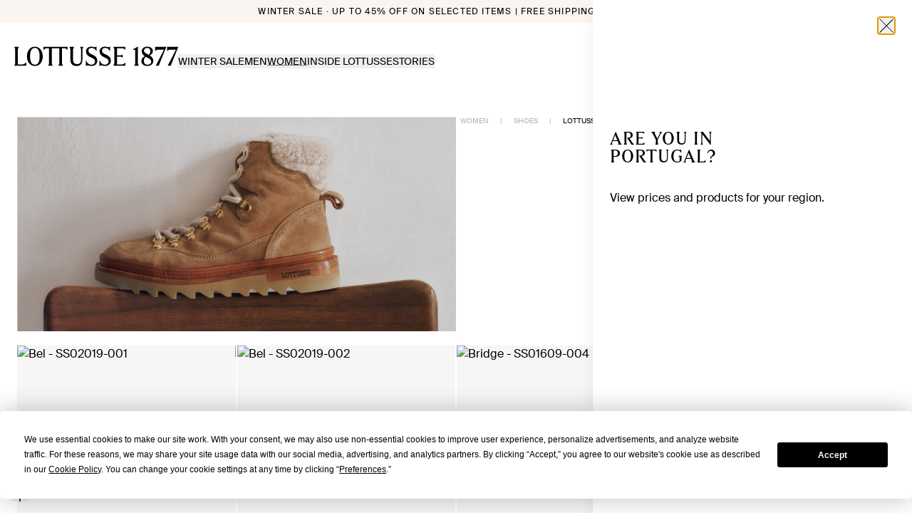

--- FILE ---
content_type: text/html; charset=utf-8
request_url: https://lottusse.com/en-PT/women-ankle-boots
body_size: 55694
content:
<!DOCTYPE html><html lang="en-PT"><head><meta charSet="utf-8"/><meta name="viewport" content="width=device-width"/><link rel="dns-prefetch" href="//live.luigisbox.com" class="jsx-541562116"/><meta property="og:type" content="website"/><meta property="og:title" content="ᐉ Women&#x27;s ankle boots in leather and suede | Lottusse"/><meta property="og:description" content="Discover in the collection of women&#x27;s ankle boots, a wide variety of options and finishes, such as brown, burgundy, leather, suede ➡️ and more!"/><meta property="og:image" content="https://lottusse.com/images/og/default-category.jpg"/><meta property="og:url" content="https://lottusse.com/en-PT/women-ankle-boots"/><meta property="og:image:alt" content="ᐉ Women&#x27;s ankle boots in leather and suede | Lottusse"/><meta property="og:site_name" content="Lottusse"/><meta name="twitter:card" content="summary_large_image"/><meta name="twitter:title" content="ᐉ Women&#x27;s ankle boots in leather and suede | Lottusse"/><meta name="twitter:description" content="Discover in the collection of women&#x27;s ankle boots, a wide variety of options and finishes, such as brown, burgundy, leather, suede ➡️ and more!"/><meta name="twitter:image" content="https://lottusse.com/images/og/default-category.jpg"/><meta name="twitter:image:alt" content="ᐉ Women&#x27;s ankle boots in leather and suede | Lottusse"/><link rel="canonical" href="https://lottusse.com/en-PT/women-ankle-boots"/><title>ᐉ Women&#x27;s ankle boots in leather and suede | Lottusse</title><meta name="description" content="Discover in the collection of women&#x27;s ankle boots, a wide variety of options and finishes, such as brown, burgundy, leather, suede ➡️ and more!"/><meta name="robots" content="noindex"/><script id="ldItemList" type="application/ld+json">{"@context":"https://schema.org","@type":"ItemList","url":"https://lottusse.com/es-ES/zapatos-mujer-derby","name":"Lottusse Women's Ankle Boots","description":"Discover in the collection of women's ankle boots, a wide variety of options and finishes, such as brown, burgundy, leather, suede ➡️ and more!","itemListElement":[{"@type":"ListItem","position":1,"item":{"name":"Bel Bordeaux Lamb leather Boots","url":"https://lottusse.com/en-PT/bel-bordeaux-lamb-leather-boots-SS02019-001"}},{"@type":"ListItem","position":2,"item":{"name":"Bel Black Lamb leather Boots","url":"https://lottusse.com/en-PT/bel-black-lamb-leather-boots-SS02019-002"}},{"@type":"ListItem","position":3,"item":{"name":"Bel Black Lamb leather Boots","url":"https://lottusse.com/en-PT/bel-black-lamb-leather-boots-SS02019-002"}},{"@type":"ListItem","position":4,"item":{"name":"Bel Bordeaux Lamb leather Boots","url":"https://lottusse.com/en-PT/bel-bordeaux-lamb-leather-boots-SS02019-001"}},{"@type":"ListItem","position":5,"item":{"name":"Black Calfskin Cambridge Elastic Ankle Boots","url":"https://lottusse.com/en-PT/black-calfskin-cambridge-elastic-ankle-boots-SS01609-004"}},{"@type":"ListItem","position":6,"item":{"name":"Cambridge Black Cow leather Ankle Boots","url":"https://lottusse.com/en-PT/cambridge-black-cow-leather-ankle-boots-SS01563-006"}},{"@type":"ListItem","position":7,"item":{"name":"Cambridge Mocha Cow leather Ankle Boots","url":"https://lottusse.com/en-PT/cambridge-mocha-cow-leather-ankle-boots-SS02072-001"}},{"@type":"ListItem","position":8,"item":{"name":"Covent Mocha Cow leather Bottines","url":"https://lottusse.com/en-PT/covent-mocha-cow-leather-bottines-SS02064-001"}},{"@type":"ListItem","position":9,"item":{"name":"Covent Black Cow leather Ankle Boots","url":"https://lottusse.com/en-PT/covent-black-cow-leather-ankle-boots-SS01981-001"}},{"@type":"ListItem","position":10,"item":{"name":"Covent Brown Cow leather Ankle Boots","url":"https://lottusse.com/en-PT/covent-brown-cow-leather-ankle-boots-SS02022-001"}},{"@type":"ListItem","position":11,"item":{"name":"Covent Black Cow leather Ankle Boots","url":"https://lottusse.com/en-PT/covent-black-cow-leather-ankle-boots-SS02022-003"}},{"@type":"ListItem","position":12,"item":{"name":"Covent Black Cow leather Ankle Boots","url":"https://lottusse.com/en-PT/covent-black-cow-leather-ankle-boots-SS02022-003"}},{"@type":"ListItem","position":13,"item":{"name":"Covent Brown Cow leather Ankle Boots","url":"https://lottusse.com/en-PT/covent-brown-cow-leather-ankle-boots-SS02022-001"}},{"@type":"ListItem","position":14,"item":{"name":"Deia Mocha Cow leather Ankle Boots","url":"https://lottusse.com/en-PT/deia-mocha-cow-leather-ankle-boots-SS02042-001"}},{"@type":"ListItem","position":15,"item":{"name":"Deia Black Cow leather Ankle Boots","url":"https://lottusse.com/en-PT/deia-black-cow-leather-ankle-boots-SS02042-002"}},{"@type":"ListItem","position":16,"item":{"name":"Black Calfskin Deia Zipper Ankle Boots","url":"https://lottusse.com/en-PT/black-calfskin-deia-zipper-ankle-boots-SS01742-001"}},{"@type":"ListItem","position":17,"item":{"name":"Black Calfskin Deia Elastic Ankle Boots","url":"https://lottusse.com/en-PT/black-calfskin-deia-elastic-ankle-boots-SS01492-001"}},{"@type":"ListItem","position":18,"item":{"name":"Brown Calfskin  Deia Elastic Ankle Boots","url":"https://lottusse.com/en-PT/brown-calfskin--deia-elastic-ankle-boots-SS01512-001"}},{"@type":"ListItem","position":19,"item":{"name":"Mocha Calfskin Deia Elastic Ankle Boots","url":"https://lottusse.com/en-PT/mocha-calfskin-deia-elastic-ankle-boots-SS01512-002"}},{"@type":"ListItem","position":20,"item":{"name":"Mocha Calfskin Deia Elastic Ankle Boots","url":"https://lottusse.com/en-PT/mocha-calfskin-deia-elastic-ankle-boots-SS01512-002"}},{"@type":"ListItem","position":21,"item":{"name":"Brown Calfskin  Deia Elastic Ankle Boots","url":"https://lottusse.com/en-PT/brown-calfskin--deia-elastic-ankle-boots-SS01512-001"}},{"@type":"ListItem","position":22,"item":{"name":"Deia Black Cow leather Ankle Boots","url":"https://lottusse.com/en-PT/deia-black-cow-leather-ankle-boots-SS02042-002"}},{"@type":"ListItem","position":23,"item":{"name":"Deia Mocha Cow leather Ankle Boots","url":"https://lottusse.com/en-PT/deia-mocha-cow-leather-ankle-boots-SS02042-001"}},{"@type":"ListItem","position":24,"item":{"name":"Multicolored Lambskin Mancor Ankle Boot Sneakers","url":"https://lottusse.com/en-PT/multicolored-lambskin-mancor-ankle-boot-sneakers-SS01799-003"}},{"@type":"ListItem","position":25,"item":{"name":"Brown Cow leather Puglia Ankle Boots","url":"https://lottusse.com/en-PT/brown-cow-leather-puglia-ankle-boots-SS01978-001"}},{"@type":"ListItem","position":26,"item":{"name":"Black Cow leather Puglia Ankle Boots","url":"https://lottusse.com/en-PT/black-cow-leather-puglia-ankle-boots-SS01978-002"}},{"@type":"ListItem","position":27,"item":{"name":"Black Cow leather Puglia Ankle Boots","url":"https://lottusse.com/en-PT/black-cow-leather-puglia-ankle-boots-SS01978-002"}},{"@type":"ListItem","position":28,"item":{"name":"Brown Cow leather Puglia Ankle Boots","url":"https://lottusse.com/en-PT/brown-cow-leather-puglia-ankle-boots-SS01978-001"}},{"@type":"ListItem","position":29,"item":{"name":"Smithson Burgundy Cow leather Ankle Boots","url":"https://lottusse.com/en-PT/smithson-burgundy-cow-leather-ankle-boots-SS01546-011"}},{"@type":"ListItem","position":30,"item":{"name":"Smithson Black Cow leather Ankle Boots","url":"https://lottusse.com/en-PT/smithson-black-cow-leather-ankle-boots-SS02077-003"}},{"@type":"ListItem","position":31,"item":{"name":"Zermat Beige Cow leather Ankle Boots","url":"https://lottusse.com/en-PT/zermat-beige-cow-leather-ankle-boots-SS02057-001"}},{"@type":"ListItem","position":32,"item":{"name":"Zermat Brown Cow leather Ankle Boots","url":"https://lottusse.com/en-PT/zermat-brown-cow-leather-ankle-boots-SS02057-002"}},{"@type":"ListItem","position":33,"item":{"name":"Zermat Brown Cow leather Ankle Boots","url":"https://lottusse.com/en-PT/zermat-brown-cow-leather-ankle-boots-SS02057-002"}},{"@type":"ListItem","position":34,"item":{"name":"Zermat Beige Cow leather Ankle Boots","url":"https://lottusse.com/en-PT/zermat-beige-cow-leather-ankle-boots-SS02057-001"}},{"@type":"ListItem","position":35,"item":{"name":"Black Calfskin Pina Elastic Ankle Boots","url":"https://lottusse.com/en-PT/black-calfskin-pina-elastic-ankle-boots-SS01777-001"}},{"@type":"ListItem","position":36,"item":{"name":"Brown Calfskin Smithson Zipper Ankle Boots","url":"https://lottusse.com/en-PT/brown-calfskin-smithson-zipper-ankle-boots-SS01545-001"}},{"@type":"ListItem","position":37,"item":{"name":"Black Calfskin Walton Zipper Ankle Boots","url":"https://lottusse.com/en-PT/black-calfskin-walton-zipper-ankle-boots-SS01762-001"}},{"@type":"ListItem","position":38,"item":{"name":"Walton Mocha Cow leather Ankle Boots","url":"https://lottusse.com/en-PT/walton-mocha-cow-leather-ankle-boots-SS01982-004"}}]}</script><link rel="canonical" href="https://lottusse.com/en-PT/women-ankle-boots"/><script id="ldOrganization" type="application/ld+json">{"@context":"http://schema.org","@type":"Organization","url":"https://lottusse.com/en-PT/women-ankle-boots","name":"Lottusse","sameas":["https://es.linkedin.com/company/lottusse1877","https://www.instagram.com/lottusse1877/","https://www.facebook.com/Lottusse1877","https://twitter.com/Lottusse1877","https://www.pinterest.es/Lottusse1877/","https://www.youtube.com/user/LOTTUSSE1877"]}</script><script id="ldWebsite" type="application/ld+json">{"@context":"http://schema.org","@type":"WebSite","name":"Lottusse","url":"https://lottusse.com/en-PT/women-ankle-boots"}</script><script id="ldBreadcrumb" type="application/ld+json">{"@context":"http://schema.org","@type":"BreadcrumbList","itemListElement":[{"@type":"ListItem","position":1,"item":{"@id":"https://lottusse.com/en-PT/women","name":"WOMEN"}},{"@type":"ListItem","position":2,"item":{"@id":"https://lottusse.com/en-PT/women-shoes","name":"SHOES"}},{"@type":"ListItem","position":3,"item":{"@id":"https://lottusse.com/en-PT/women-ankle-boots","name":"ANKLE BOOTS"}}]}</script><script id="ldNavigation" type="application/ld+json">{"@context":"https://schema.org","@graph":[{"@context":"https://schema.org","@type":"SiteNavigationElement","@id":"#header","name":"WINTER SALE","url":"https://lottusse.com/en-PT/sale"},{"@context":"https://schema.org","@type":"SiteNavigationElement","@id":"#header","name":"MEN","url":"https://lottusse.com/en-PT/men-sale"},{"@context":"https://schema.org","@type":"SiteNavigationElement","@id":"#header","name":"WOMEN","url":"https://lottusse.com/en-PT/women-sale"},{"@context":"https://schema.org","@type":"SiteNavigationElement","@id":"#header","name":"MEN","url":"https://lottusse.com/en-PT/men"},{"@context":"https://schema.org","@type":"SiteNavigationElement","@id":"#header","name":"GROOM'S SHOES","url":"https://lottusse.com/en-PT/groom-shoes"},{"@context":"https://schema.org","@type":"SiteNavigationElement","@id":"#header","name":"OUR CLASSICS","url":"https://lottusse.com/en-PT/mens-classics"},{"@context":"https://schema.org","@type":"SiteNavigationElement","@id":"#header","name":"GOODYEAR WELTED","url":"https://lottusse.com/en-PT/mens-goodyear-welted"},{"@context":"https://schema.org","@type":"SiteNavigationElement","@id":"#header","name":"Fall Winter 2025","url":"https://lottusse.com/en-PT/mens-autumn-winter"},{"@context":"https://schema.org","@type":"SiteNavigationElement","@id":"#header","name":"SHOES","url":"https://lottusse.com/en-PT/men-shoes"},{"@context":"https://schema.org","@type":"SiteNavigationElement","@id":"#header","name":"DERBY","url":"https://lottusse.com/en-PT/men-derby-shoes"},{"@context":"https://schema.org","@type":"SiteNavigationElement","@id":"#header","name":"OXFORD","url":"https://lottusse.com/en-PT/men-oxford-shoes"},{"@context":"https://schema.org","@type":"SiteNavigationElement","@id":"#header","name":"LOAFERS","url":"https://lottusse.com/en-PT/men-loafers"},{"@context":"https://schema.org","@type":"SiteNavigationElement","@id":"#header","name":"MONKS","url":"https://lottusse.com/en-PT/men-monks-shoes"},{"@context":"https://schema.org","@type":"SiteNavigationElement","@id":"#header","name":"SLIPPER","url":"https://lottusse.com/en-PT/men-slippers"},{"@context":"https://schema.org","@type":"SiteNavigationElement","@id":"#header","name":"BOAT SHOES","url":"https://lottusse.com/en-PT/men-boat-shoes"},{"@context":"https://schema.org","@type":"SiteNavigationElement","@id":"#header","name":"SNEAKERS","url":"https://lottusse.com/en-PT/men-sneakers"},{"@context":"https://schema.org","@type":"SiteNavigationElement","@id":"#header","name":"ANKLE BOOTS","url":"https://lottusse.com/en-PT/men-ankle-boots"},{"@context":"https://schema.org","@type":"SiteNavigationElement","@id":"#header","name":"BOOTS","url":"https://lottusse.com/en-PT/men-boots"},{"@context":"https://schema.org","@type":"SiteNavigationElement","@id":"#header","name":"BELTS","url":"https://lottusse.com/en-PT/men-belts"},{"@context":"https://schema.org","@type":"SiteNavigationElement","@id":"#header","name":"BUCKLE","url":"https://lottusse.com/en-PT/men-buckle-belts"},{"@context":"https://schema.org","@type":"SiteNavigationElement","@id":"#header","name":"BRAIDED","url":"https://lottusse.com/en-PT/men-belts-braided"},{"@context":"https://schema.org","@type":"SiteNavigationElement","@id":"#header","name":"REVERSIBLE","url":"https://lottusse.com/en-PT/men-buckle-reversible"},{"@context":"https://schema.org","@type":"SiteNavigationElement","@id":"#header","name":"LEATHER CLOTHING","url":"https://lottusse.com/en-PT/men-leather-clothing"},{"@context":"https://schema.org","@type":"SiteNavigationElement","@id":"#header","name":"BAGS AND BACKPACKS","url":"https://lottusse.com/en-PT/men-handbags"},{"@context":"https://schema.org","@type":"SiteNavigationElement","@id":"#header","name":"ACCESSORIES","url":"https://lottusse.com/en-PT/accessories-men"},{"@context":"https://schema.org","@type":"SiteNavigationElement","@id":"#header","name":"GLOVES","url":"https://lottusse.com/en-PT/gloves"},{"@context":"https://schema.org","@type":"SiteNavigationElement","@id":"#header","name":"KEY HOLDERS","url":"https://lottusse.com/en-PT/key-holders"},{"@context":"https://schema.org","@type":"SiteNavigationElement","@id":"#header","name":"WALLETS","url":"https://lottusse.com/en-PT/men-wallets"},{"@context":"https://schema.org","@type":"SiteNavigationElement","@id":"#header","name":"MENS SCARVES","url":"https://lottusse.com/en-PT/mens-scarves"},{"@context":"https://schema.org","@type":"SiteNavigationElement","@id":"#header","name":"CAPS","url":"https://lottusse.com/en-PT/men-caps"},{"@context":"https://schema.org","@type":"SiteNavigationElement","@id":"#header","name":"LACES","url":"https://lottusse.com/en-PT/laces"},{"@context":"https://schema.org","@type":"SiteNavigationElement","@id":"#header","name":"SHOE CARE","url":"https://lottusse.com/en-PT/shoe-care"},{"@context":"https://schema.org","@type":"SiteNavigationElement","@id":"#header","name":"WOMEN","url":"https://lottusse.com/en-PT/women"},{"@context":"https://schema.org","@type":"SiteNavigationElement","@id":"#header","name":"OUR CLASSICS","url":"https://lottusse.com/en-PT/women-classics"},{"@context":"https://schema.org","@type":"SiteNavigationElement","@id":"#header","name":"GOODYEAR WELTED","url":"https://lottusse.com/en-PT/womens-goodyear-welted"},{"@context":"https://schema.org","@type":"SiteNavigationElement","@id":"#header","name":"Fall Winter 2025","url":"https://lottusse.com/en-PT/womens-autumn-winter"},{"@context":"https://schema.org","@type":"SiteNavigationElement","@id":"#header","name":"CRAFTMANSHIP NOODBAG","url":"https://lottusse.com/en-PT/craftsmanship-noodbag"},{"@context":"https://schema.org","@type":"SiteNavigationElement","@id":"#header","name":"SHOES","url":"https://lottusse.com/en-PT/women-shoes"},{"@context":"https://schema.org","@type":"SiteNavigationElement","@id":"#header","name":"DERBY","url":"https://lottusse.com/en-PT/women-derby-shoes"},{"@context":"https://schema.org","@type":"SiteNavigationElement","@id":"#header","name":"OXFORD","url":"https://lottusse.com/en-PT/women-oxford-shoes"},{"@context":"https://schema.org","@type":"SiteNavigationElement","@id":"#header","name":"LOAFERS","url":"https://lottusse.com/en-PT/women-loafers"},{"@context":"https://schema.org","@type":"SiteNavigationElement","@id":"#header","name":"MONKS","url":"https://lottusse.com/en-PT/women-monks-shoes"},{"@context":"https://schema.org","@type":"SiteNavigationElement","@id":"#header","name":"SLIPPER","url":"https://lottusse.com/en-PT/women-slippers"},{"@context":"https://schema.org","@type":"SiteNavigationElement","@id":"#header","name":"BALLERINAS","url":"https://lottusse.com/en-PT/women-ballerinas"},{"@context":"https://schema.org","@type":"SiteNavigationElement","@id":"#header","name":"PUMPS","url":"https://lottusse.com/en-PT/women-pumps"},{"@context":"https://schema.org","@type":"SiteNavigationElement","@id":"#header","name":"SANDALS","url":"https://lottusse.com/en-PT/women-sandals"},{"@context":"https://schema.org","@type":"SiteNavigationElement","@id":"#header","name":"SNEAKERS","url":"https://lottusse.com/en-PT/women-sneakers"},{"@context":"https://schema.org","@type":"SiteNavigationElement","@id":"#header","name":"ANKLE BOOTS","url":"https://lottusse.com/en-PT/women-ankle-boots"},{"@context":"https://schema.org","@type":"SiteNavigationElement","@id":"#header","name":"BOOTS","url":"https://lottusse.com/en-PT/women-boots"},{"@context":"https://schema.org","@type":"SiteNavigationElement","@id":"#header","name":"FISHERMAN SANDALS","url":"https://lottusse.com/en-PT/women-jelly-shoes"},{"@context":"https://schema.org","@type":"SiteNavigationElement","@id":"#header","name":"BAGS","url":"https://lottusse.com/en-PT/women-handbags"},{"@context":"https://schema.org","@type":"SiteNavigationElement","@id":"#header","name":"SMALL","url":"https://lottusse.com/en-PT/women-small-bags"},{"@context":"https://schema.org","@type":"SiteNavigationElement","@id":"#header","name":"MEDIUM","url":"https://lottusse.com/en-PT/women-medium-bags"},{"@context":"https://schema.org","@type":"SiteNavigationElement","@id":"#header","name":"LARGE","url":"https://lottusse.com/en-PT/women-large-bags"},{"@context":"https://schema.org","@type":"SiteNavigationElement","@id":"#header","name":"LEATHER CLOTHING","url":"https://lottusse.com/en-PT/women-leather-clothing"},{"@context":"https://schema.org","@type":"SiteNavigationElement","@id":"#header","name":"BELTS","url":"https://lottusse.com/en-PT/women-buckle-belts"},{"@context":"https://schema.org","@type":"SiteNavigationElement","@id":"#header","name":"ACCESSORIES","url":"https://lottusse.com/en-PT/accessories-women"},{"@context":"https://schema.org","@type":"SiteNavigationElement","@id":"#header","name":"WALLETS","url":"https://lottusse.com/en-PT/women-wallets"},{"@context":"https://schema.org","@type":"SiteNavigationElement","@id":"#header","name":"KEY HOLDERS","url":"https://lottusse.com/en-PT/women-key-holders"},{"@context":"https://schema.org","@type":"SiteNavigationElement","@id":"#header","name":"WOMENS SCARVES","url":"https://lottusse.com/en-PT/womens-scarves"},{"@context":"https://schema.org","@type":"SiteNavigationElement","@id":"#header","name":"LACES","url":"https://lottusse.com/en-PT/laces"},{"@context":"https://schema.org","@type":"SiteNavigationElement","@id":"#header","name":"GLOVES","url":"https://lottusse.com/en-PT/womens-gloves"},{"@context":"https://schema.org","@type":"SiteNavigationElement","@id":"#header","name":"SHOE CARE","url":"https://lottusse.com/en-PT/shoe-care"},{"@context":"https://schema.org","@type":"SiteNavigationElement","@id":"#header","name":"HISTORY","url":"https://lottusse.com/en-PT/history"},{"@context":"https://schema.org","@type":"SiteNavigationElement","@id":"#header","name":"CRAFTSMANSHIP","url":"https://lottusse.com/en-PT/craftsmanship-lottusse"},{"@context":"https://schema.org","@type":"SiteNavigationElement","@id":"#header","name":"STORES","url":"https://lottusse.com/en-PT/stores"},{"@context":"https://schema.org","@type":"SiteNavigationElement","@id":"#header","name":"OUR ORIGINS","url":"https://lottusse.com/en-PT/mallorca-crafted-shoes"},{"@context":"https://schema.org","@type":"SiteNavigationElement","@id":"#header","name":"STORIES","url":"https://lottusse.com/en-PT/editorial"},{"@context":"https://schema.org","@type":"SiteNavigationElement","@id":"#header","name":"LEGACY & CRAFTMANSHIP","url":"https://lottusse.com/en-PT/editorial/legacy-and-craftmanship"},{"@context":"https://schema.org","@type":"SiteNavigationElement","@id":"#header","name":"INSPIRATION","url":"https://lottusse.com/en-PT/editorial/inspiration"},{"@context":"https://schema.org","@type":"SiteNavigationElement","@id":"#header","name":"CAMPAIGNS","url":"https://lottusse.com/en-PT/editorial/campaigns"},{"@context":"https://schema.org","@type":"SiteNavigationElement","@id":"#header","name":"LIMITED EDITIONS","url":"https://lottusse.com/en-PT/editorial/capsule"},{"@context":"https://schema.org","@type":"SiteNavigationElement","@id":"#header","name":"LOTTUSSE ARCHIVE","url":"https://lottusse.com/en-PT/editorial/archive"},{"@context":"https://schema.org","@type":"SiteNavigationElement","@id":"#header","name":"CARE","url":"https://lottusse.com/en-PT/editorial/tips"}]}</script><meta name="next-head-count" content="25"/><link rel="icon" href="/favicon.ico"/><link rel="stylesheet" href="https://cdn.luigisbox.com/autocomplete.css"/><script id="termly-script" type="text/javascript" src="https://app.termly.io/resource-blocker/6e9a6797-bda0-49d3-a02e-8a6ed955a972?autoBlock=off" async=""></script><noscript><img src="https://ad.doubleclick.net/ddm/activity/src=15559671;type=invmedia;cat=ret_p0;dc_lat=;dc_rdid=;tag_for_child_directed_treatment=;tfua=;npa=;gdpr=;gdpr_consent=;ord=1?" width="1" height="1" alt="" style="display:none"/></noscript><link rel="preload" href="/_next/static/media/6fa1afdfb81c9ae2-s.p.woff2" as="font" type="font/woff2" crossorigin="anonymous" data-next-font="size-adjust"/><link rel="preload" href="/_next/static/media/6b73059e46f260b5-s.p.woff" as="font" type="font/woff" crossorigin="anonymous" data-next-font="size-adjust"/><link rel="preload" href="/_next/static/media/c42cb4950679bdba-s.p.woff2" as="font" type="font/woff2" crossorigin="anonymous" data-next-font="size-adjust"/><link rel="preload" href="/_next/static/media/97009d39e3a718fc-s.p.woff" as="font" type="font/woff" crossorigin="anonymous" data-next-font="size-adjust"/><link rel="preload" href="/_next/static/media/f5d54ca501d82d1c-s.p.woff" as="font" type="font/woff" crossorigin="anonymous" data-next-font="size-adjust"/><link rel="preload" href="/_next/static/media/c0251deeb6c8aa9d-s.p.woff2" as="font" type="font/woff2" crossorigin="anonymous" data-next-font="size-adjust"/><link rel="preload" href="/_next/static/media/c25783985a269397-s.p.woff2" as="font" type="font/woff2" crossorigin="anonymous" data-next-font="size-adjust"/><link rel="preload" href="/_next/static/media/f4e6f3e26e87864d-s.p.woff2" as="font" type="font/woff2" crossorigin="anonymous" data-next-font="size-adjust"/><link rel="preload" href="/_next/static/media/46d93ad748bc4508-s.p.woff2" as="font" type="font/woff2" crossorigin="anonymous" data-next-font="size-adjust"/><link rel="preload" href="/_next/static/media/619057b03f747753-s.p.woff" as="font" type="font/woff" crossorigin="anonymous" data-next-font="size-adjust"/><link rel="preload" href="/_next/static/media/5cc7815366485b2a-s.p.otf" as="font" type="font/otf" crossorigin="anonymous" data-next-font="size-adjust"/><script id="vwoCode" data-nscript="beforeInteractive">
            window._vwo_code || (function() {
            var account_id=1000125,
            version=2.1,
            settings_tolerance=2000,
            hide_element='body',
            hide_element_style = 'opacity:0 !important;filter:alpha(opacity=0) !important;background:none !important;transition:none !important;',
            /* DO NOT EDIT BELOW THIS LINE */
            f=false,w=window,d=document,v=d.querySelector('#vwoCode'),cK='_vwo_'+account_id+'_settings',cc={};try{var c=JSON.parse(localStorage.getItem('_vwo_'+account_id+'_config'));cc=c&&typeof c==='object'?c:{}}catch(e){}var stT=cc.stT==='session'?w.sessionStorage:w.localStorage;code={nonce:v&&v.nonce,use_existing_jquery:function(){return typeof use_existing_jquery!=='undefined'?use_existing_jquery:undefined},library_tolerance:function(){return typeof library_tolerance!=='undefined'?library_tolerance:undefined},settings_tolerance:function(){return cc.sT||settings_tolerance},hide_element_style:function(){return'{'+(cc.hES||hide_element_style)+'}'},hide_element:function(){if(performance.getEntriesByName('first-contentful-paint')[0]){return''}return typeof cc.hE==='string'?cc.hE:hide_element},getVersion:function(){return version},finish:function(e){if(!f){f=true;var t=d.getElementById('_vis_opt_path_hides');if(t)t.parentNode.removeChild(t);if(e)(new Image).src='https://dev.visualwebsiteoptimizer.com/ee.gif?a='+account_id+e}},finished:function(){return f},addScript:function(e){var t=d.createElement('script');t.type='text/javascript';if(e.src){t.src=e.src}else{t.text=e.text}v&&t.setAttribute('nonce',v.nonce);d.getElementsByTagName('head')[0].appendChild(t)},load:function(e,t){var n=this.getSettings(),i=d.createElement('script'),r=this;t=t||{};if(n){i.textContent=n;d.getElementsByTagName('head')[0].appendChild(i);if(!w.VWO||VWO.caE){stT.removeItem(cK);r.load(e)}}else{var o=new XMLHttpRequest;o.open('GET',e,true);o.withCredentials=!t.dSC;o.responseType=t.responseType||'text';o.onload=function(){if(t.onloadCb){return t.onloadCb(o,e)}if(o.status===200||o.status===304){w._vwo_code.addScript({text:o.responseText})}else{w._vwo_code.finish('&e=loading_failure:'+e)}};o.onerror=function(){if(t.onerrorCb){return t.onerrorCb(e)}w._vwo_code.finish('&e=loading_failure:'+e)};o.send()}},getSettings:function(){try{var e=stT.getItem(cK);if(!e){return}e=JSON.parse(e);if(Date.now()>e.e){stT.removeItem(cK);return}return e.s}catch(e){return}},init:function(){if(d.URL.indexOf('__vwo_disable__')>-1)return;var e=this.settings_tolerance();w._vwo_settings_timer=setTimeout(function(){w._vwo_code.finish();stT.removeItem(cK)},e);var t;if(this.hide_element()!=='body'){t=d.createElement('style');var n=this.hide_element(),i=n?n+this.hide_element_style():'',r=d.getElementsByTagName('head')[0];t.setAttribute('id','_vis_opt_path_hides');v&&t.setAttribute('nonce',v.nonce);t.setAttribute('type','text/css');if(t.styleSheet)t.styleSheet.cssText=i;else t.appendChild(d.createTextNode(i));r.appendChild(t)}else{t=d.getElementsByTagName('head')[0];var i=d.createElement('div');i.style.cssText='z-index: 2147483647 !important;position: fixed !important;left: 0 !important;top: 0 !important;width: 100% !important;height: 100% !important;background: white !important;display: block !important;';i.setAttribute('id','_vis_opt_path_hides');i.classList.add('_vis_hide_layer');t.parentNode.insertBefore(i,t.nextSibling)}var o=window._vis_opt_url||d.URL,s='https://dev.visualwebsiteoptimizer.com/j.php?a='+account_id+'&u='+encodeURIComponent(o)+'&vn='+version;if(w.location.search.indexOf('_vwo_xhr')!==-1){this.addScript({src:s})}else{this.load(s+'&x=true')}}};w._vwo_code=code;code.init();})();(function(){var i=window;function t(){if(i._vwo_code){var e=t.hidingStyle=document.getElementById('_vis_opt_path_hides')||t.hidingStyle;if(!i._vwo_code.finished()&&!_vwo_code.libExecuted&&(!i.VWO||!VWO.dNR)){if(!document.getElementById('_vis_opt_path_hides')){document.getElementsByTagName('head')[0].appendChild(e)}requestAnimationFrame(t)}}}t()})();
          </script><link rel="preload" href="/_next/static/css/9c1eea15d9c4a1d5.css" as="style"/><link rel="stylesheet" href="/_next/static/css/9c1eea15d9c4a1d5.css" data-n-g=""/><noscript data-n-css=""></noscript><script defer="" nomodule="" src="/_next/static/chunks/polyfills-42372ed130431b0a.js"></script><script id="luigis-box" src="https://scripts.luigisbox.com/LBX-609083.js" type="text/javascript" async="" defer="" data-nscript="beforeInteractive"></script><script id="luigis-js-autocomplete" src="https://cdn.luigisbox.com/autocomplete.js" async="" defer="" data-nscript="beforeInteractive"></script><script defer="" src="/_next/static/chunks/2988.b188d6737abc5f1c.js"></script><script defer="" src="/_next/static/chunks/7461.563779bf23a16aa9.js"></script><script defer="" src="/_next/static/chunks/920.4b8e24034bf69941.js"></script><script defer="" src="/_next/static/chunks/6183.0dcf6a0b818b4a4b.js"></script><script defer="" src="/_next/static/chunks/6937.bf577cf299a99a29.js"></script><script src="/_next/static/chunks/webpack-48f60877b1345a2f.js" defer=""></script><script src="/_next/static/chunks/framework-945b357d4a851f4b.js" defer=""></script><script src="/_next/static/chunks/main-fe5c384ed414fdb6.js" defer=""></script><script src="/_next/static/chunks/pages/_app-9cd60c74a3c51259.js" defer=""></script><script src="/_next/static/chunks/9511-f8bb48acaf905c31.js" defer=""></script><script src="/_next/static/chunks/1327-bbdf8eac1ff358d7.js" defer=""></script><script src="/_next/static/chunks/2076-67379a5dcd20f497.js" defer=""></script><script src="/_next/static/chunks/6340-c20269c6716148d3.js" defer=""></script><script src="/_next/static/chunks/pages/%5B...slug%5D-008ea2e0208cafba.js" defer=""></script><script src="/_next/static/2wbwQtmB944jJv4vezlkT/_buildManifest.js" defer=""></script><script src="/_next/static/2wbwQtmB944jJv4vezlkT/_ssgManifest.js" defer=""></script><style id="__jsx-541562116">html{font-family:'__swissIntl_57ef2a', '__swissIntl_Fallback_57ef2a';--font-gt-america:'__swissIntl_57ef2a', '__swissIntl_Fallback_57ef2a';--font-tobias:'__lottusseSerif_1889a1', '__lottusseSerif_Fallback_1889a1'}</style></head><body class="relative text-dark"><div id="__next"><div class="jsx-541562116 __variable_57ef2a __variable_1889a1 font-sans"><script defer="" id="__cn_generic_script__6c310d26-79f5-431e-8644-527ec5e9e283" class="jsx-541562116">!function(e){function t(){if(!e.querySelector("#__cn_client_script_6c310d26-79f5-431e-8644-527ec5e9e283")){var t=e.createElement("script");t.setAttribute("src","https://cdn.connectif.cloud/eu8/client-script/6c310d26-79f5-431e-8644-527ec5e9e283"),e.body.appendChild(t)}}"complete"===e.readyState||"interactive"===e.readyState?t():e.addEventListener("DOMContentLoaded",t)}(document);</script><div class="relative flex min-h-screen flex-col"><div><div data-hidden-tnm="true" class="sr-only"><a href="/en-PT/sale">WINTER SALE</a><a href="/en-PT/men-sale">MEN</a><a href="/en-PT/women-sale">WOMEN</a><a href="/en-PT/men">MEN</a><a href="/en-PT/groom-shoes">GROOM&#x27;S SHOES</a><a href="/en-PT/mens-classics">OUR CLASSICS</a><a href="/en-PT/mens-goodyear-welted">GOODYEAR WELTED</a><a href="/en-PT/mens-autumn-winter">Fall Winter 2025</a><a href="/en-PT/men-shoes">SHOES</a><a href="/en-PT/men-derby-shoes">DERBY</a><a href="/en-PT/men-oxford-shoes">OXFORD</a><a href="/en-PT/men-loafers">LOAFERS</a><a href="/en-PT/men-monks-shoes">MONKS</a><a href="/en-PT/men-slippers">SLIPPER</a><a href="/en-PT/men-boat-shoes">BOAT SHOES</a><a href="/en-PT/men-sneakers">SNEAKERS</a><a href="/en-PT/men-ankle-boots">ANKLE BOOTS</a><a href="/en-PT/men-boots">BOOTS</a><a href="/en-PT/men-belts">BELTS</a><a href="/en-PT/men-buckle-belts">BUCKLE</a><a href="/en-PT/men-belts-braided">BRAIDED</a><a href="/en-PT/men-buckle-reversible">REVERSIBLE</a><a href="/en-PT/men-leather-clothing">LEATHER CLOTHING</a><a href="/en-PT/men-handbags">BAGS AND BACKPACKS</a><a href="/en-PT/accessories-men">ACCESSORIES</a><a href="/en-PT/gloves">GLOVES</a><a href="/en-PT/key-holders">KEY HOLDERS</a><a href="/en-PT/men-wallets">WALLETS</a><a href="/en-PT/mens-scarves">MENS SCARVES</a><a href="/en-PT/men-caps">CAPS</a><a href="/en-PT/laces">LACES</a><a href="/en-PT/shoe-care">SHOE CARE</a><a href="/en-PT/women">WOMEN</a><a href="/en-PT/women-classics">OUR CLASSICS</a><a href="/en-PT/womens-goodyear-welted">GOODYEAR WELTED</a><a href="/en-PT/womens-autumn-winter">Fall Winter 2025</a><a href="/en-PT/craftsmanship-noodbag">CRAFTMANSHIP NOODBAG</a><a href="/en-PT/women-shoes">SHOES</a><a href="/en-PT/women-derby-shoes">DERBY</a><a href="/en-PT/women-oxford-shoes">OXFORD</a><a href="/en-PT/women-loafers">LOAFERS</a><a href="/en-PT/women-monks-shoes">MONKS</a><a href="/en-PT/women-slippers">SLIPPER</a><a href="/en-PT/women-ballerinas">BALLERINAS</a><a href="/en-PT/women-pumps">PUMPS</a><a href="/en-PT/women-sandals">SANDALS</a><a href="/en-PT/women-sneakers">SNEAKERS</a><a href="/en-PT/women-ankle-boots">ANKLE BOOTS</a><a href="/en-PT/women-boots">BOOTS</a><a href="/en-PT/women-jelly-shoes">FISHERMAN SANDALS</a><a href="/en-PT/women-handbags">BAGS</a><a href="/en-PT/women-small-bags">SMALL</a><a href="/en-PT/women-medium-bags">MEDIUM</a><a href="/en-PT/women-large-bags">LARGE</a><a href="/en-PT/women-leather-clothing">LEATHER CLOTHING</a><a href="/en-PT/women-buckle-belts">BELTS</a><a href="/en-PT/accessories-women">ACCESSORIES</a><a href="/en-PT/women-wallets">WALLETS</a><a href="/en-PT/women-key-holders">KEY HOLDERS</a><a href="/en-PT/womens-scarves">WOMENS SCARVES</a><a href="/en-PT/laces">LACES</a><a href="/en-PT/womens-gloves">GLOVES</a><a href="/en-PT/shoe-care">SHOE CARE</a><a href="/en-PT/history">HISTORY</a><a href="/en-PT/craftsmanship-lottusse">CRAFTSMANSHIP</a><a href="/en-PT/stores">STORES</a><a href="/en-PT/mallorca-crafted-shoes">OUR ORIGINS</a><a href="/en-PT/editorial">STORIES</a><a href="/en-PT/editorial/legacy-and-craftmanship">LEGACY &amp; CRAFTMANSHIP</a><a href="/en-PT/editorial/inspiration">INSPIRATION</a><a href="/en-PT/editorial/campaigns">CAMPAIGNS</a><a href="/en-PT/editorial/capsule">LIMITED EDITIONS</a><a href="/en-PT/editorial/archive">LOTTUSSE ARCHIVE</a><a href="/en-PT/editorial/tips">CARE</a></div><header class="fixed z-30 w-full transition-all text-dark pointer-events-none bg-white"><div class="relative overflow-hidden pointer-events-auto"><div class="w-full" style="opacity:0"><div style="background-color:#FAF5F0" class="bg-black text-xs text-black gap-x-5 h-8 justify-center items-center flex w-full"><div class="w-full justify-center items-center"><a class="focus-default items-center font-light transition-all [&amp;aria-disabled=&quot;true&quot;]:cursor-not-allowed [&amp;aria-disabled=&quot;true&quot;]:opacity-60 uppercase tracking-widest hidden text-center lg:block" href="/en-PT/sale">Winter Sale · Up to 45% off on selected items | Free shipping &amp; returns</a><a class="block focus:ring-0" href="/en-PT/sale" aria-labelledby=":R6rcam:"><span id=":R6rcam:" class="sr-only"></span><div class="relative flex h-full overflow-hidden lg:hidden w-full"><div class="flex h-full items-center whitespace-nowrap px-4"><div class="uppercase">Winter Sale: Up to 45% off | Free shipping &amp; returns</div></div><div class="absolute top-0 flex h-full lg:w-full items-center whitespace-nowrap px-4"><div class="uppercase">Winter Sale: Up to 45% off | Free shipping &amp; returns</div></div></div></a></div></div></div></div><div class="flex flex-col pointer-events-none" style="opacity:1;transform:none"><a href="/en-PT" id="header-logo" class="w-full -mt-[1px] lg:hidden order-1 pointer-events-auto z-20 bg-white"><svg class="px-6 pt-2 h-auto w-full" width="1391" height="164" viewBox="0 0 1391 167" fill="none" xmlns="http://www.w3.org/2000/svg"><path fill="black" d="M559.479 5.3312C563.786 10.0169 567.505 17.0455 567.505 27.684V108.608C567.505 134.81 556.053 147.791 533.057 147.791C510.062 147.791 499.308 135.001 499.308 108.608V24.3848C499.308 15.3481 503.321 9.49096 506.342 5.3312V2.1277H469.189V5.3312C472.21 9.49096 476.223 15.3481 476.223 24.3848V108.608C476.223 145.018 493.988 163.88 528.436 163.88C562.884 163.88 578.439 146.094 578.439 108.608V27.684C578.439 17.0455 582.159 10.0169 586.578 5.3312V2.1277H559.457V5.3312H559.479ZM251.613 27.3732C256.122 20.5598 263.967 13.2204 275.104 13.2204H295.484V139.615C295.484 148.676 291.471 154.533 288.45 158.669V161.872H325.603V158.669C322.583 154.509 318.57 148.652 318.57 139.615V13.1965H382.438V139.591C382.438 148.652 378.425 154.509 375.404 158.645V161.848H412.557V158.645C409.536 154.485 405.524 148.628 405.524 139.591V13.1965H425.904C437.041 13.1965 444.886 20.5359 449.395 27.3493H452.416V2.1277H248.569V27.3732H251.613ZM174.894 0C131.518 0 107.621 39.709 107.621 82C107.621 124.291 130.617 164 174.894 164C219.171 164 242.076 125.128 242.076 82C242.076 38.8723 217.165 0 174.894 0ZM174.894 153.218C138.936 153.218 134.63 112.768 134.63 81.9761C134.63 51.1843 140.559 10.7341 174.894 10.7341C209.229 10.7341 215.068 48.2198 215.068 81.9761C215.068 112.529 210.852 153.218 174.894 153.218ZM70.3779 150.78H30.9026V24.3848C30.9026 15.3481 34.9155 9.49096 37.9364 5.3312V2.1277H0.783203V5.3312C3.80416 9.49096 7.81707 15.3481 7.81707 24.3848V139.591C7.81707 148.652 3.80416 154.509 0.783203 158.645V161.848H100.79V133.638H97.7694C92.742 142.795 83.3184 150.78 70.3553 150.78H70.3779ZM671.232 71.4571L648.936 60.484C635.387 53.7662 629.457 44.3948 629.457 33.4455C629.457 19.1732 639.896 10.758 656.759 10.758C676.846 10.758 689.583 22.4723 694.904 36.0035H697.925V0H694.904C689.877 5.21166 681.558 5.42682 675.02 3.2035C668.482 0.980175 661.764 0 654.842 0C629.548 0 608.965 14.1528 608.965 40.3545C608.965 60.3644 620.913 76.5493 641.992 86.9965L664.176 97.9697C678.447 104.998 685.368 112.027 685.368 124.793C685.368 142.149 672.517 153.218 654.346 153.218C633.763 153.218 618.501 140.548 610.362 117.334H607.341V163.976H610.362C616.292 158.023 624.114 156.852 634.056 160.366C640.887 162.805 648.124 163.976 655.451 163.976C685.165 163.976 704.756 146.309 704.756 118.195C704.756 96.1528 693.1 82.2152 671.21 71.4571H671.232ZM1048.99 141.504V0H1045.97C1035.53 8.10437 1025.07 14.0571 1009.83 20.751V27.1341H1026.89V141.504C1026.89 149.584 1022.68 155.346 1017.76 158.645V161.848H1058.12V158.645C1053.2 155.346 1048.99 149.584 1048.99 141.504ZM1297.81 2.1277V35.9796H1300.83C1304.75 30.242 1311.38 25.5563 1320.92 25.5563H1372.72L1302.63 161.848H1327.93L1390.78 5.3312V2.1277H1297.81ZM1196.29 35.9796H1199.31C1203.24 30.242 1209.86 25.5563 1219.4 25.5563H1271.21L1201.12 161.848H1226.41L1289.27 5.3312V2.1277H1196.29V35.9796ZM913.743 150.78H872.171V84.8688H900.893C908.535 84.8688 913.653 88.5983 917.17 92.2082H920.191L920.1 81.8805L920.01 76.6688V66.3411H916.989C913.585 69.9749 908.445 73.8956 900.825 73.8956L872.216 73.8V13.1965H915.389C926.638 13.1965 934.371 19.5796 939.083 25.8671H942.104V2.1277H842.097V5.3312C845.118 9.49096 849.13 15.3481 849.13 24.3848V139.591C849.13 148.652 845.118 154.509 842.097 158.645V161.848H944.11V136.603H941.089C935.769 143.631 926.728 150.756 913.788 150.756L913.743 150.78ZM786.525 71.4571L764.228 60.484C750.679 53.7662 744.75 44.3948 744.75 33.4455C744.75 19.1732 755.188 10.758 772.051 10.758C792.138 10.758 804.876 22.4723 810.219 36.0035H813.24V0H810.219C805.191 5.21166 796.872 5.42682 790.335 3.2035C783.797 0.980175 777.078 0 770.157 0C744.862 0 724.279 14.1528 724.279 40.3545C724.279 60.3644 736.228 76.5493 757.307 86.9965L779.491 97.9697C793.761 104.998 800.682 112.027 800.682 124.793C800.682 142.149 787.832 153.218 769.661 153.218C749.078 153.218 733.816 140.548 725.677 117.334H722.656V163.976H725.677C731.606 158.023 739.429 156.852 749.371 160.366C756.202 162.805 763.439 163.976 770.766 163.976C800.48 163.976 820.071 146.309 820.071 118.195C820.071 96.1528 808.415 82.2152 786.525 71.4571ZM1149.72 74.2064C1164.78 66.3172 1176.72 55.3679 1176.72 38.1073C1176.72 13.9376 1154.02 0 1129.34 0C1103.23 0 1082.35 14.0571 1082.35 40.3545C1082.35 56.9697 1091.1 70.2618 1108.37 81.235C1090.69 90.0805 1078.75 104.018 1078.75 122.115C1078.75 149.369 1102.85 163.952 1130.15 163.952C1157.45 163.952 1180.24 147.863 1180.24 120.514C1180.24 99.2128 1168.59 85.7055 1149.72 74.2064ZM1101.4 33.9714C1101.4 18.0974 1114.66 10.758 1128.82 10.758C1146.38 10.758 1155.22 22.6875 1155.22 38.9679C1155.22 51.4233 1150.3 62.1813 1141.55 69.6402L1120.48 58.1411C1106.72 50.8017 1101.4 43.4385 1101.4 33.9714ZM1130.44 153.218C1110.35 153.218 1100.21 139.806 1100.21 121.59C1100.21 107.317 1106.02 94.551 1117.18 86.2315L1137.56 97.3003C1152.33 105.405 1162.36 113.485 1162.36 128.188C1162.36 145.64 1146.9 153.218 1130.44 153.218Z"></path></svg></a><div class="relative pointer-events-auto order-2 md:order-1 z-30 flex h-auto pt-6 pb-3.5 lg:items-center lg:px-5 items-center justify-between px-4 lg:flex bg-white"><div class="lg:py-2 lg:hidden"><div class="flex items-center space-x-4"><div class="bottom-4 z-30 flex items-center lg:hidden"><button class="focus-default relative z-50 flex h-6 w-full items-center justify-end gap-3 rounded-full text-sm font-light uppercase tracking-widest text-white"><svg width="24" height="24" viewBox="0 0 24 24" class="h-5 w-5" fill="currentColor" xmlns="http://www.w3.org/2000/svg" aria-hidden="true"><line x1="4" y1="6" x2="24" y2="6" stroke="#000"></line><line x1="4" y1="16" x2="24" y2="16" stroke="#000"></line></svg></button></div><a href="/en-PT" class="focus-default block"><span class="sr-only">Home</span></a></div></div><div class="hidden lg:flex items-end lg:gap-8"><a href="/en-PT" id="header-logo" class="flex-shrink-0"><svg class="h-auto" width="230" height="40" viewBox="0 -20 1391 167" fill="none" xmlns="http://www.w3.org/2000/svg"><path fill="black" d="M559.479 5.3312C563.786 10.0169 567.505 17.0455 567.505 27.684V108.608C567.505 134.81 556.053 147.791 533.057 147.791C510.062 147.791 499.308 135.001 499.308 108.608V24.3848C499.308 15.3481 503.321 9.49096 506.342 5.3312V2.1277H469.189V5.3312C472.21 9.49096 476.223 15.3481 476.223 24.3848V108.608C476.223 145.018 493.988 163.88 528.436 163.88C562.884 163.88 578.439 146.094 578.439 108.608V27.684C578.439 17.0455 582.159 10.0169 586.578 5.3312V2.1277H559.457V5.3312H559.479ZM251.613 27.3732C256.122 20.5598 263.967 13.2204 275.104 13.2204H295.484V139.615C295.484 148.676 291.471 154.533 288.45 158.669V161.872H325.603V158.669C322.583 154.509 318.57 148.652 318.57 139.615V13.1965H382.438V139.591C382.438 148.652 378.425 154.509 375.404 158.645V161.848H412.557V158.645C409.536 154.485 405.524 148.628 405.524 139.591V13.1965H425.904C437.041 13.1965 444.886 20.5359 449.395 27.3493H452.416V2.1277H248.569V27.3732H251.613ZM174.894 0C131.518 0 107.621 39.709 107.621 82C107.621 124.291 130.617 164 174.894 164C219.171 164 242.076 125.128 242.076 82C242.076 38.8723 217.165 0 174.894 0ZM174.894 153.218C138.936 153.218 134.63 112.768 134.63 81.9761C134.63 51.1843 140.559 10.7341 174.894 10.7341C209.229 10.7341 215.068 48.2198 215.068 81.9761C215.068 112.529 210.852 153.218 174.894 153.218ZM70.3779 150.78H30.9026V24.3848C30.9026 15.3481 34.9155 9.49096 37.9364 5.3312V2.1277H0.783203V5.3312C3.80416 9.49096 7.81707 15.3481 7.81707 24.3848V139.591C7.81707 148.652 3.80416 154.509 0.783203 158.645V161.848H100.79V133.638H97.7694C92.742 142.795 83.3184 150.78 70.3553 150.78H70.3779ZM671.232 71.4571L648.936 60.484C635.387 53.7662 629.457 44.3948 629.457 33.4455C629.457 19.1732 639.896 10.758 656.759 10.758C676.846 10.758 689.583 22.4723 694.904 36.0035H697.925V0H694.904C689.877 5.21166 681.558 5.42682 675.02 3.2035C668.482 0.980175 661.764 0 654.842 0C629.548 0 608.965 14.1528 608.965 40.3545C608.965 60.3644 620.913 76.5493 641.992 86.9965L664.176 97.9697C678.447 104.998 685.368 112.027 685.368 124.793C685.368 142.149 672.517 153.218 654.346 153.218C633.763 153.218 618.501 140.548 610.362 117.334H607.341V163.976H610.362C616.292 158.023 624.114 156.852 634.056 160.366C640.887 162.805 648.124 163.976 655.451 163.976C685.165 163.976 704.756 146.309 704.756 118.195C704.756 96.1528 693.1 82.2152 671.21 71.4571H671.232ZM1048.99 141.504V0H1045.97C1035.53 8.10437 1025.07 14.0571 1009.83 20.751V27.1341H1026.89V141.504C1026.89 149.584 1022.68 155.346 1017.76 158.645V161.848H1058.12V158.645C1053.2 155.346 1048.99 149.584 1048.99 141.504ZM1297.81 2.1277V35.9796H1300.83C1304.75 30.242 1311.38 25.5563 1320.92 25.5563H1372.72L1302.63 161.848H1327.93L1390.78 5.3312V2.1277H1297.81ZM1196.29 35.9796H1199.31C1203.24 30.242 1209.86 25.5563 1219.4 25.5563H1271.21L1201.12 161.848H1226.41L1289.27 5.3312V2.1277H1196.29V35.9796ZM913.743 150.78H872.171V84.8688H900.893C908.535 84.8688 913.653 88.5983 917.17 92.2082H920.191L920.1 81.8805L920.01 76.6688V66.3411H916.989C913.585 69.9749 908.445 73.8956 900.825 73.8956L872.216 73.8V13.1965H915.389C926.638 13.1965 934.371 19.5796 939.083 25.8671H942.104V2.1277H842.097V5.3312C845.118 9.49096 849.13 15.3481 849.13 24.3848V139.591C849.13 148.652 845.118 154.509 842.097 158.645V161.848H944.11V136.603H941.089C935.769 143.631 926.728 150.756 913.788 150.756L913.743 150.78ZM786.525 71.4571L764.228 60.484C750.679 53.7662 744.75 44.3948 744.75 33.4455C744.75 19.1732 755.188 10.758 772.051 10.758C792.138 10.758 804.876 22.4723 810.219 36.0035H813.24V0H810.219C805.191 5.21166 796.872 5.42682 790.335 3.2035C783.797 0.980175 777.078 0 770.157 0C744.862 0 724.279 14.1528 724.279 40.3545C724.279 60.3644 736.228 76.5493 757.307 86.9965L779.491 97.9697C793.761 104.998 800.682 112.027 800.682 124.793C800.682 142.149 787.832 153.218 769.661 153.218C749.078 153.218 733.816 140.548 725.677 117.334H722.656V163.976H725.677C731.606 158.023 739.429 156.852 749.371 160.366C756.202 162.805 763.439 163.976 770.766 163.976C800.48 163.976 820.071 146.309 820.071 118.195C820.071 96.1528 808.415 82.2152 786.525 71.4571ZM1149.72 74.2064C1164.78 66.3172 1176.72 55.3679 1176.72 38.1073C1176.72 13.9376 1154.02 0 1129.34 0C1103.23 0 1082.35 14.0571 1082.35 40.3545C1082.35 56.9697 1091.1 70.2618 1108.37 81.235C1090.69 90.0805 1078.75 104.018 1078.75 122.115C1078.75 149.369 1102.85 163.952 1130.15 163.952C1157.45 163.952 1180.24 147.863 1180.24 120.514C1180.24 99.2128 1168.59 85.7055 1149.72 74.2064ZM1101.4 33.9714C1101.4 18.0974 1114.66 10.758 1128.82 10.758C1146.38 10.758 1155.22 22.6875 1155.22 38.9679C1155.22 51.4233 1150.3 62.1813 1141.55 69.6402L1120.48 58.1411C1106.72 50.8017 1101.4 43.4385 1101.4 33.9714ZM1130.44 153.218C1110.35 153.218 1100.21 139.806 1100.21 121.59C1100.21 107.317 1106.02 94.551 1117.18 86.2315L1137.56 97.3003C1152.33 105.405 1162.36 113.485 1162.36 128.188C1162.36 145.64 1146.9 153.218 1130.44 153.218Z"></path></svg></a><div class="hidden lg:block col-span-4"><div class="flex gap-15"><div class="flex" data-headlessui-state=""><div class="relative flex h-7 items-end"><button class="font-normal text-sm relative group" data-hover="winter-sale" type="button" aria-expanded="false" data-headlessui-state="">WINTER SALE<div class="absolute bottom-1 left-0 w-0 h-[1px] bg-[#6F7478] transition-all duration-300 ease-out group-hover:w-full"></div></button></div></div><div class="flex" data-headlessui-state=""><div class="relative flex h-7 items-end"><button class="font-normal text-sm relative group" data-hover="men" type="button" aria-expanded="false" data-headlessui-state="">MEN<div class="absolute bottom-1 left-0 w-0 h-[1px] bg-[#6F7478] transition-all duration-300 ease-out group-hover:w-full"></div></button></div></div><div class="flex" data-headlessui-state=""><div class="relative flex h-7 items-end"><button class="font-normal text-sm relative group" data-hover="women" type="button" aria-expanded="false" data-headlessui-state="">WOMEN<div class="absolute bottom-1 left-0 w-0 h-[1px] bg-[#6F7478] transition-all duration-300 ease-out group-hover:w-full"></div></button></div></div><div class="flex" data-headlessui-state=""><div class="relative flex h-7 items-end"><button class="font-normal text-sm relative group" data-hover="inside-lottusse" type="button" aria-expanded="false" data-headlessui-state="">INSIDE LOTTUSSE<div class="absolute bottom-1 left-0 w-0 h-[1px] bg-[#6F7478] transition-all duration-300 ease-out group-hover:w-full"></div></button></div></div><div class="flex" data-headlessui-state=""><div class="relative flex h-7 items-end"><button class="font-normal text-sm relative group" data-hover="stories" type="button" aria-expanded="false" data-headlessui-state="">STORIES<div class="absolute bottom-1 left-0 w-0 h-[1px] bg-[#6F7478] transition-all duration-300 ease-out group-hover:w-full"></div></button></div></div></div></div><div hidden="" style="position:fixed;top:1px;left:1px;width:1px;height:0;padding:0;margin:-1px;overflow:hidden;clip:rect(0, 0, 0, 0);white-space:nowrap;border-width:0;display:none"></div></div><nav aria-label="top navigation" class="flex pointer-events-auto items-center justify-end space-x-5"><div class="flex" data-headlessui-state=""><button class="focus-default whitespace-nowrap text-xs uppercase tracking-wide" type="button" aria-expanded="false" data-headlessui-state=""><span class="sr-only">Search</span><img class="h-6 w-[18px]" src="/svg/search-new.svg" alt="🔍"/></button></div><div hidden="" style="position:fixed;top:1px;left:1px;width:1px;height:0;padding:0;margin:-1px;overflow:hidden;clip:rect(0, 0, 0, 0);white-space:nowrap;border-width:0;display:none"></div><a href="/en-PT/wishlist" class="focus-default relative block"><img class="h-6 w-4" src="/svg/wishlist-header.svg" alt="⚐"/></a><div class="hidden lg:block"><div class="relative block" data-headlessui-state=""><button class="focus-default flex whitespace-nowrap text-xs uppercase tracking-wide" id="headlessui-menu-button-:R2vrkam:" type="button" aria-haspopup="menu" aria-expanded="false" data-headlessui-state=""><span class="sr-only">User menu</span><img class="h-6 w-[18px]" src="/svg/profile-new.svg" alt="👤"/></button></div></div><a href="/en-PT/cart" aria-label="shopping basket" class="focus-default relative block"><img class="h-6 w-4" src="/svg/cart-new.svg" alt="🛒"/></a></nav></div></div></header></div><div class="relative flex-grow pt-[calc(3%+98px)] lg:pt-[calc(2%+98px)]"><main class="relative min-h-screen w-full pt-4 md:pt-5"><div class="pb-15 md:pt-5 md:pb-5 md:px-6 flex flex-wrap"><div class="w-full px-3.5 md:px-0 md:w-1/2"><img src="https://lottusse.com/uploaded/prd-typologies/289-ANKLEBOOTS_WOMEN.webp" alt="Lottusse Women&#x27;s Ankle Boots" class="w-full h-full aspect-square md:aspect-auto object-cover"/></div><div class="w-full pt-3 md:pt-0 px-3.5 md:px-0 md:w-1/2 relative flex flex-col justify-between"><div class="flex md:pl-1.5 overflow-x-auto overflow-y-hidden whitespace-nowrap text-nowrap"><nav class="flex gap-1.5 whitespace-nowrap uppercase text-nowrap text-xxs text-[#B2B2B2]"><a href="/en-PT/women">WOMEN</a><span class="mx-4">|</span><a href="/en-PT/women-shoes">SHOES</a><span class="mx-4">|</span><p class="text-black leading-3">Lottusse Women&#x27;s Ankle Boots</p></nav><div style="background:linear-gradient(to right, rgb(255 255 255 / 0%) 0%, rgb(255 255 255 / 60%) 40%, white 100%)" class="sticky -right-1 h-3 min-w-4"></div></div><div class="md:absolute md:h-[67%] md:px-0 bottom-0 left-0 right-0 w-full"><h1 class="text-[22px] leading-6 pt-[30px] pb-10 md:pt-0 md:pb-0 relative w-full text-start md:text-left md:w-2/3 md:ml-auto md:text-3xl font-secondary uppercase">Lottusse Women&#x27;s Ankle Boots</h1></div><div class="flex flex-shrink-0 gap-20 md:w-2/3 md:ml-auto md:gap-0 "><div class="md:w-1/2 block"><button type="button" class="w-auto relative flex items-center justify-center"><div class="relative"><img src="/svg/diamond-empty.svg" alt="-" class="h-2 absolute top-0 left-0 bottom-0 right-0 w-auto opacity"/><img src="/svg/diamond-fill.svg" alt="+" class="h-2 w-auto opacity-100 transition-opacity"/></div><span class="ml-1.5 text-xs uppercase">Filters</span></button></div><div class="block md:w-1/2"><div class="relative block" data-headlessui-state=""><button class="focus-default relative flex w-auto items-center justify-center text-black transition-all disabled:cursor-not-allowed disabled:opacity-60" id="headlessui-listbox-button-:Rdeaeim:" type="button" aria-haspopup="listbox" aria-expanded="false" data-headlessui-state=""><div class="relative"><img src="/svg/diamond-empty.svg" alt="-" class="h-2 absolute top-0 left-0 bottom-0 right-0 w-auto opacity"/><img src="/svg/diamond-fill.svg" alt="+" class="h-2 w-auto opacity-100 transition-opacity"/></div><span class="ml-1.5 text-xs uppercase">sort by</span></button></div></div></div></div></div><div></div><section><div class="md:px-6 grid grid-cols-2 gap-y-12 md:gap-y-10 md:grid-cols-4 md:gap-x-0.5"><a href="/en-PT/bel-bordeaux-lamb-leather-boots-SS02019-001" class="group relative"><div class="relative aspect-[4/5] overflow-hidden bg-white" style="background-color:#f6f6f6"><div class="relative flex h-full w-full cursor-pointer items-end justify-center" style="background-color:#f6f6f6"><div class="carousel w-full h-full"><div class="horizontalSlider___281Ls carousel__slider carousel__slider--horizontal" aria-live="polite" aria-label="slider" tabindex="0" role="listbox"><div class="carousel__slider-tray-wrapper carousel__slider-tray-wrap--horizontal"><div class="sliderTray___-vHFQ sliderAnimation___300FY carousel__slider-tray carousel__slider-tray--horizontal" style="width:300%;transform:translateX(0%) translateX(0px);flex-direction:row"><div tabindex="0" aria-selected="true" aria-label="slide" role="option" class="slide___3-Nqo slideHorizontal___1NzNV carousel__slide carousel__slide--visible" style="width:33.333333333333336%;padding-bottom:41.666666666666664%"><div class="slideInner___2mfX9 carousel__inner-slide"><img src="https://cloud.lottusse.com/h/getfimg_v2/SS02019-001_1.webp?t=eshopmedium01" alt="Bel - SS02019-001" class="aspect-[4/5] relative w-full h-full object-cover object-bottom" loading="lazy"/></div></div><div tabindex="-1" aria-selected="false" aria-label="slide" role="option" class="slide___3-Nqo slideHorizontal___1NzNV carousel__slide carousel__slide--hidden" style="width:33.333333333333336%;padding-bottom:41.666666666666664%"><div class="slideInner___2mfX9 carousel__inner-slide"><img src="https://cloud.lottusse.com/h/getfimg_v2/SS02019-001_2.webp?t=eshopmedium01" alt="Bel - SS02019-001" class="aspect-[4/5] relative w-full h-full object-cover object-bottom" loading="lazy"/></div></div><div tabindex="-1" aria-selected="false" aria-label="slide" role="option" class="slide___3-Nqo slideHorizontal___1NzNV carousel__slide carousel__slide--hidden" style="width:33.333333333333336%;padding-bottom:41.666666666666664%"><div class="slideInner___2mfX9 carousel__inner-slide"><img src="https://cloud.lottusse.com/h/getfimg_v2/SS02019-001_13.webp?t=eshopmedium37" alt="Bel - SS02019-001" class="aspect-[4/5] relative w-full h-full object-cover object-bottom" loading="lazy"/></div></div></div></div></div><button type="button" aria-label="previous" class="buttonBack___1mlaL carousel__back-button absolute opacity-0 group-hover:disabled:opacity-30 group-hover:opacity-100 left-0 top-1/2 -translate-y-1/2 z-10" disabled=""><svg class="h-4 w-4 text-dark" stroke="currentColor" width="24" height="24" viewBox="0 0 24 24" fill="none" stroke-width="2" xmlns="http://www.w3.org/2000/svg" aria-hidden="true"><path stroke-linecap="round" stroke-linejoin="round" d="M15 19l-7-7 7-7"></path></svg></button><button type="button" aria-label="next" class="buttonNext___2mOCa carousel__next-button absolute opacity-0 group-hover:disabled:opacity-30 group-hover:opacity-100 right-0 top-1/2 -translate-y-1/2 z-10"><svg class="h-4 w-4 rotate-180 text-dark" stroke="currentColor" width="24" height="24" viewBox="0 0 24 24" fill="none" stroke-width="2" xmlns="http://www.w3.org/2000/svg" aria-hidden="true"><path stroke-linecap="round" stroke-linejoin="round" d="M15 19l-7-7 7-7"></path></svg></button></div></div><div class="absolute bottom-0 z-10 hidden w-full items-center justify-center data-[disabled=]:opacity-60 lg:group-hover:flex"><div class="w-full"><div class="flex flex-wrap items-center justify-center gap-3 bg-white px-3 py-[22px]"><p class="block w-full text-center text-xs uppercase tracking-2 text-dark">Add size</p><div class="flex flex-wrap items-center justify-center gap-5"><button tabindex="-1" class="focus-default flex cursor-pointer flex-col items-center justify-between text-sm tracking-widest transition-colors duration-75 ease-in hover:text-yellow focus:text-yellow text-dark">35</button><button tabindex="-1" class="focus-default flex cursor-pointer flex-col items-center justify-between text-sm tracking-widest transition-colors duration-75 ease-in hover:text-yellow focus:text-yellow text-dark">36</button><button tabindex="-1" class="focus-default flex cursor-pointer flex-col items-center justify-between text-sm tracking-widest transition-colors duration-75 ease-in hover:text-yellow focus:text-yellow text-dark">37</button><button tabindex="-1" class="focus-default flex cursor-pointer flex-col items-center justify-between text-sm tracking-widest transition-colors duration-75 ease-in hover:text-yellow focus:text-yellow text-dark">38</button><button tabindex="-1" class="focus-default flex cursor-pointer flex-col items-center justify-between text-sm tracking-widest transition-colors duration-75 ease-in hover:text-yellow focus:text-yellow text-dark">39</button><button tabindex="-1" class="focus-default flex cursor-pointer flex-col items-center justify-between text-sm tracking-widest transition-colors duration-75 ease-in hover:text-yellow focus:text-yellow text-dark">40</button><button tabindex="-1" class="focus-default flex cursor-pointer flex-col items-center justify-between text-sm tracking-widest transition-colors duration-75 ease-in hover:text-yellow focus:text-yellow text-dark">41</button></div></div></div></div></div><div class="relative flex flex-col items-start pt-5 pb-7 pl-3.5 md:pl-0"><button type="button" title="Add to wishlist" class="absolute md:opacity-0 transition-opacity duration-300 md:group-hover:opacity-100 right-0 top-3 z-10 flex items-center justify-start p-2"><img src="/svg/wishlist.svg" alt="⚐"/></button><h3 class="focus-default text-xs tracking-wide font-secondary">Bel</h3><div class="relative text-sm mt-1 min-h-[34px] max-w-[75%] flex flex-wrap gap-x-1"><p class="inline-block max-w-[100%] truncate">Bel Bordeaux Lamb leather Boots</p><div class="inline-block"><span class="mr-1">-</span><button class="text-dark-medium hover:underline"><span> 2 Colours</span></button></div></div><div class="flex pt-2 text-nowrap justify-between text-xs"><p class="text-dark font-bold line-through">345,00 €</p><p class="text-[#6D1010] ml-1">224,00 €</p></div></div></a><a href="/en-PT/bel-black-lamb-leather-boots-SS02019-002" class="group relative"><div class="relative aspect-[4/5] overflow-hidden bg-white" style="background-color:#f6f6f6"><div class="relative flex h-full w-full cursor-pointer items-end justify-center" style="background-color:#f6f6f6"><div class="carousel w-full h-full"><div class="horizontalSlider___281Ls carousel__slider carousel__slider--horizontal" aria-live="polite" aria-label="slider" tabindex="0" role="listbox"><div class="carousel__slider-tray-wrapper carousel__slider-tray-wrap--horizontal"><div class="sliderTray___-vHFQ sliderAnimation___300FY carousel__slider-tray carousel__slider-tray--horizontal" style="width:300%;transform:translateX(0%) translateX(0px);flex-direction:row"><div tabindex="0" aria-selected="true" aria-label="slide" role="option" class="slide___3-Nqo slideHorizontal___1NzNV carousel__slide carousel__slide--visible" style="width:33.333333333333336%;padding-bottom:41.666666666666664%"><div class="slideInner___2mfX9 carousel__inner-slide"><img src="https://cloud.lottusse.com/h/getfimg_v2/SS02019-002_1.webp?t=eshopmedium01" alt="Bel - SS02019-002" class="aspect-[4/5] relative w-full h-full object-cover object-bottom" loading="lazy"/></div></div><div tabindex="-1" aria-selected="false" aria-label="slide" role="option" class="slide___3-Nqo slideHorizontal___1NzNV carousel__slide carousel__slide--hidden" style="width:33.333333333333336%;padding-bottom:41.666666666666664%"><div class="slideInner___2mfX9 carousel__inner-slide"><img src="https://cloud.lottusse.com/h/getfimg_v2/SS02019-002_2.webp?t=eshopmedium01" alt="Bel - SS02019-002" class="aspect-[4/5] relative w-full h-full object-cover object-bottom" loading="lazy"/></div></div><div tabindex="-1" aria-selected="false" aria-label="slide" role="option" class="slide___3-Nqo slideHorizontal___1NzNV carousel__slide carousel__slide--hidden" style="width:33.333333333333336%;padding-bottom:41.666666666666664%"><div class="slideInner___2mfX9 carousel__inner-slide"><img src="https://cloud.lottusse.com/h/getfimg_v2/SS02019-002_13.webp?t=eshopmedium37" alt="Bel - SS02019-002" class="aspect-[4/5] relative w-full h-full object-cover object-bottom" loading="lazy"/></div></div></div></div></div><button type="button" aria-label="previous" class="buttonBack___1mlaL carousel__back-button absolute opacity-0 group-hover:disabled:opacity-30 group-hover:opacity-100 left-0 top-1/2 -translate-y-1/2 z-10" disabled=""><svg class="h-4 w-4 text-dark" stroke="currentColor" width="24" height="24" viewBox="0 0 24 24" fill="none" stroke-width="2" xmlns="http://www.w3.org/2000/svg" aria-hidden="true"><path stroke-linecap="round" stroke-linejoin="round" d="M15 19l-7-7 7-7"></path></svg></button><button type="button" aria-label="next" class="buttonNext___2mOCa carousel__next-button absolute opacity-0 group-hover:disabled:opacity-30 group-hover:opacity-100 right-0 top-1/2 -translate-y-1/2 z-10"><svg class="h-4 w-4 rotate-180 text-dark" stroke="currentColor" width="24" height="24" viewBox="0 0 24 24" fill="none" stroke-width="2" xmlns="http://www.w3.org/2000/svg" aria-hidden="true"><path stroke-linecap="round" stroke-linejoin="round" d="M15 19l-7-7 7-7"></path></svg></button></div></div><div class="absolute bottom-0 z-10 hidden w-full items-center justify-center data-[disabled=]:opacity-60 lg:group-hover:flex"><div class="w-full"><div class="flex flex-wrap items-center justify-center gap-3 bg-white px-3 py-[22px]"><p class="block w-full text-center text-xs uppercase tracking-2 text-dark">Add size</p><div class="flex flex-wrap items-center justify-center gap-5"><button tabindex="-1" class="focus-default flex cursor-pointer flex-col items-center justify-between text-sm tracking-widest transition-colors duration-75 ease-in hover:text-yellow focus:text-yellow text-dark">35</button><button tabindex="-1" class="focus-default flex cursor-pointer flex-col items-center justify-between text-sm tracking-widest transition-colors duration-75 ease-in hover:text-yellow focus:text-yellow text-dark">36</button><button tabindex="-1" class="focus-default flex cursor-pointer flex-col items-center justify-between text-sm tracking-widest transition-colors duration-75 ease-in hover:text-yellow focus:text-yellow text-dark">37</button><button tabindex="-1" class="focus-default flex cursor-pointer flex-col items-center justify-between text-sm tracking-widest transition-colors duration-75 ease-in hover:text-yellow focus:text-yellow text-dark">38</button><button tabindex="-1" class="focus-default flex cursor-pointer flex-col items-center justify-between text-sm tracking-widest transition-colors duration-75 ease-in hover:text-yellow focus:text-yellow text-dark">39</button><button tabindex="-1" class="focus-default flex cursor-pointer flex-col items-center justify-between text-sm tracking-widest transition-colors duration-75 ease-in hover:text-yellow focus:text-yellow text-dark">40</button><button tabindex="-1" class="focus-default flex cursor-pointer flex-col items-center justify-between text-sm tracking-widest transition-colors duration-75 ease-in hover:text-yellow focus:text-yellow text-dark">41</button></div></div></div></div></div><div class="relative flex flex-col items-start pt-5 pb-7 pl-3.5 md:pl-0"><button type="button" title="Add to wishlist" class="absolute md:opacity-0 transition-opacity duration-300 md:group-hover:opacity-100 right-0 top-3 z-10 flex items-center justify-start p-2"><img src="/svg/wishlist.svg" alt="⚐"/></button><h3 class="focus-default text-xs tracking-wide font-secondary">Bel</h3><div class="relative text-sm mt-1 min-h-[34px] max-w-[75%] flex flex-wrap gap-x-1"><p class="inline-block max-w-[100%] truncate">Bel Black Lamb leather Boots</p><div class="inline-block"><span class="mr-1">-</span><button class="text-dark-medium hover:underline"><span> 2 Colours</span></button></div></div><div class="flex pt-2 text-nowrap justify-between text-xs"><p class="text-dark font-bold line-through">345,00 €</p><p class="text-[#6D1010] ml-1">224,00 €</p></div></div></a><a href="/en-PT/black-calfskin-cambridge-elastic-ankle-boots-SS01609-004" class="group relative"><div class="relative aspect-[4/5] overflow-hidden bg-white" style="background-color:#f6f6f6"><div class="relative flex h-full w-full cursor-pointer items-end justify-center" style="background-color:#f6f6f6"><div class="carousel w-full h-full"><div class="horizontalSlider___281Ls carousel__slider carousel__slider--horizontal" aria-live="polite" aria-label="slider" tabindex="0" role="listbox"><div class="carousel__slider-tray-wrapper carousel__slider-tray-wrap--horizontal"><div class="sliderTray___-vHFQ sliderAnimation___300FY carousel__slider-tray carousel__slider-tray--horizontal" style="width:300%;transform:translateX(0%) translateX(0px);flex-direction:row"><div tabindex="0" aria-selected="true" aria-label="slide" role="option" class="slide___3-Nqo slideHorizontal___1NzNV carousel__slide carousel__slide--visible" style="width:33.333333333333336%;padding-bottom:41.666666666666664%"><div class="slideInner___2mfX9 carousel__inner-slide"><img src="https://cloud.lottusse.com/h/getfimg_v2/SS01609-004_1.webp?t=eshopmedium01" alt="Bridge - SS01609-004" class="aspect-[4/5] relative w-full h-full object-cover object-bottom" loading="lazy"/></div></div><div tabindex="-1" aria-selected="false" aria-label="slide" role="option" class="slide___3-Nqo slideHorizontal___1NzNV carousel__slide carousel__slide--hidden" style="width:33.333333333333336%;padding-bottom:41.666666666666664%"><div class="slideInner___2mfX9 carousel__inner-slide"><img src="https://cloud.lottusse.com/h/getfimg_v2/SS01609-004_2.webp?t=eshopmedium01" alt="Bridge - SS01609-004" class="aspect-[4/5] relative w-full h-full object-cover object-bottom" loading="lazy"/></div></div><div tabindex="-1" aria-selected="false" aria-label="slide" role="option" class="slide___3-Nqo slideHorizontal___1NzNV carousel__slide carousel__slide--hidden" style="width:33.333333333333336%;padding-bottom:41.666666666666664%"><div class="slideInner___2mfX9 carousel__inner-slide"><img src="https://cloud.lottusse.com/h/getfimg_v2/SS01609-004_13.webp?t=eshopmedium37" alt="Bridge - SS01609-004" class="aspect-[4/5] relative w-full h-full object-cover object-bottom" loading="lazy"/></div></div></div></div></div><button type="button" aria-label="previous" class="buttonBack___1mlaL carousel__back-button absolute opacity-0 group-hover:disabled:opacity-30 group-hover:opacity-100 left-0 top-1/2 -translate-y-1/2 z-10" disabled=""><svg class="h-4 w-4 text-dark" stroke="currentColor" width="24" height="24" viewBox="0 0 24 24" fill="none" stroke-width="2" xmlns="http://www.w3.org/2000/svg" aria-hidden="true"><path stroke-linecap="round" stroke-linejoin="round" d="M15 19l-7-7 7-7"></path></svg></button><button type="button" aria-label="next" class="buttonNext___2mOCa carousel__next-button absolute opacity-0 group-hover:disabled:opacity-30 group-hover:opacity-100 right-0 top-1/2 -translate-y-1/2 z-10"><svg class="h-4 w-4 rotate-180 text-dark" stroke="currentColor" width="24" height="24" viewBox="0 0 24 24" fill="none" stroke-width="2" xmlns="http://www.w3.org/2000/svg" aria-hidden="true"><path stroke-linecap="round" stroke-linejoin="round" d="M15 19l-7-7 7-7"></path></svg></button></div></div><div class="absolute bottom-0 z-10 hidden w-full items-center justify-center data-[disabled=]:opacity-60 lg:group-hover:flex"><div class="w-full"><div class="flex flex-wrap items-center justify-center gap-3 bg-white px-3 py-[22px]"><p class="block w-full text-center text-xs uppercase tracking-2 text-dark">Add size</p><div class="flex flex-wrap items-center justify-center gap-5"><button tabindex="-1" class="focus-default flex cursor-pointer flex-col items-center justify-between text-sm tracking-widest transition-colors duration-75 ease-in hover:text-yellow focus:text-yellow text-dark">35</button><button tabindex="-1" class="focus-default flex cursor-pointer flex-col items-center justify-between text-sm tracking-widest transition-colors duration-75 ease-in hover:text-yellow focus:text-yellow text-dark">36</button><button tabindex="-1" class="focus-default flex cursor-pointer flex-col items-center justify-between text-sm tracking-widest transition-colors duration-75 ease-in hover:text-yellow focus:text-yellow text-dark">37</button><button tabindex="-1" class="focus-default flex cursor-pointer flex-col items-center justify-between text-sm tracking-widest transition-colors duration-75 ease-in hover:text-yellow focus:text-yellow text-dark">38</button><button tabindex="-1" class="focus-default flex cursor-pointer flex-col items-center justify-between text-sm tracking-widest transition-colors duration-75 ease-in hover:text-yellow focus:text-yellow text-dark">39</button><button tabindex="-1" class="focus-default flex cursor-pointer flex-col items-center justify-between text-sm tracking-widest transition-colors duration-75 ease-in hover:text-yellow focus:text-yellow text-dark">40</button><button tabindex="-1" class="focus-default flex cursor-pointer flex-col items-center justify-between text-sm tracking-widest transition-colors duration-75 ease-in hover:text-yellow focus:text-yellow text-dark">41</button></div></div></div></div></div><div class="relative flex flex-col items-start pt-5 pb-7 pl-3.5 md:pl-0"><button type="button" title="Add to wishlist" class="absolute md:opacity-0 transition-opacity duration-300 md:group-hover:opacity-100 right-0 top-3 z-10 flex items-center justify-start p-2"><img src="/svg/wishlist.svg" alt="⚐"/></button><h3 class="focus-default text-xs tracking-wide font-secondary">Bridge</h3><div class="relative text-sm mt-1 min-h-[34px] max-w-[75%] flex flex-wrap gap-x-1"><p class="inline-block max-w-[100%] truncate">Black Calfskin Cambridge Elastic Ankle Boots</p></div><div class="flex pt-2 text-nowrap justify-start text-xs"><p>495,00 €</p></div></div></a><a href="/en-PT/cambridge-black-cow-leather-ankle-boots-SS01563-006" class="group relative"><div class="relative aspect-[4/5] overflow-hidden bg-white" style="background-color:#f6f6f6"><div class="relative flex h-full w-full cursor-pointer items-end justify-center" style="background-color:#f6f6f6"><div class="carousel w-full h-full"><div class="horizontalSlider___281Ls carousel__slider carousel__slider--horizontal" aria-live="polite" aria-label="slider" tabindex="0" role="listbox"><div class="carousel__slider-tray-wrapper carousel__slider-tray-wrap--horizontal"><div class="sliderTray___-vHFQ sliderAnimation___300FY carousel__slider-tray carousel__slider-tray--horizontal" style="width:300%;transform:translateX(0%) translateX(0px);flex-direction:row"><div tabindex="0" aria-selected="true" aria-label="slide" role="option" class="slide___3-Nqo slideHorizontal___1NzNV carousel__slide carousel__slide--visible" style="width:33.333333333333336%;padding-bottom:41.666666666666664%"><div class="slideInner___2mfX9 carousel__inner-slide"><img src="https://cloud.lottusse.com/h/getfimg_v2/SS01563-006_1.webp?t=eshopmedium01" alt="Cambridge - SS01563-006" class="aspect-[4/5] relative w-full h-full object-cover object-bottom" loading="lazy"/></div></div><div tabindex="-1" aria-selected="false" aria-label="slide" role="option" class="slide___3-Nqo slideHorizontal___1NzNV carousel__slide carousel__slide--hidden" style="width:33.333333333333336%;padding-bottom:41.666666666666664%"><div class="slideInner___2mfX9 carousel__inner-slide"><img src="https://cloud.lottusse.com/h/getfimg_v2/SS01563-006_2.webp?t=eshopmedium01" alt="Cambridge - SS01563-006" class="aspect-[4/5] relative w-full h-full object-cover object-bottom" loading="lazy"/></div></div><div tabindex="-1" aria-selected="false" aria-label="slide" role="option" class="slide___3-Nqo slideHorizontal___1NzNV carousel__slide carousel__slide--hidden" style="width:33.333333333333336%;padding-bottom:41.666666666666664%"><div class="slideInner___2mfX9 carousel__inner-slide"><img src="https://cloud.lottusse.com/h/getfimg_v2/SS01563-006_13.webp?t=eshopmedium37" alt="Cambridge - SS01563-006" class="aspect-[4/5] relative w-full h-full object-cover object-bottom" loading="lazy"/></div></div></div></div></div><button type="button" aria-label="previous" class="buttonBack___1mlaL carousel__back-button absolute opacity-0 group-hover:disabled:opacity-30 group-hover:opacity-100 left-0 top-1/2 -translate-y-1/2 z-10" disabled=""><svg class="h-4 w-4 text-dark" stroke="currentColor" width="24" height="24" viewBox="0 0 24 24" fill="none" stroke-width="2" xmlns="http://www.w3.org/2000/svg" aria-hidden="true"><path stroke-linecap="round" stroke-linejoin="round" d="M15 19l-7-7 7-7"></path></svg></button><button type="button" aria-label="next" class="buttonNext___2mOCa carousel__next-button absolute opacity-0 group-hover:disabled:opacity-30 group-hover:opacity-100 right-0 top-1/2 -translate-y-1/2 z-10"><svg class="h-4 w-4 rotate-180 text-dark" stroke="currentColor" width="24" height="24" viewBox="0 0 24 24" fill="none" stroke-width="2" xmlns="http://www.w3.org/2000/svg" aria-hidden="true"><path stroke-linecap="round" stroke-linejoin="round" d="M15 19l-7-7 7-7"></path></svg></button></div></div><div class="absolute bottom-0 z-10 hidden w-full items-center justify-center data-[disabled=]:opacity-60 lg:group-hover:flex"><div class="w-full"><div class="flex flex-wrap items-center justify-center gap-3 bg-white px-3 py-[22px]"><p class="block w-full text-center text-xs uppercase tracking-2 text-dark">Add size</p><div class="flex flex-wrap items-center justify-center gap-5"><button tabindex="-1" class="focus-default flex cursor-pointer flex-col items-center justify-between text-sm tracking-widest transition-colors duration-75 ease-in hover:text-yellow focus:text-yellow text-dark">35</button><button tabindex="-1" class="focus-default flex cursor-pointer flex-col items-center justify-between text-sm tracking-widest transition-colors duration-75 ease-in hover:text-yellow focus:text-yellow text-dark">36</button><button tabindex="-1" class="focus-default flex cursor-pointer flex-col items-center justify-between text-sm tracking-widest transition-colors duration-75 ease-in hover:text-yellow focus:text-yellow text-dark">37</button><button tabindex="-1" class="focus-default flex cursor-pointer flex-col items-center justify-between text-sm tracking-widest transition-colors duration-75 ease-in hover:text-yellow focus:text-yellow text-dark">38</button><button tabindex="-1" class="focus-default flex cursor-pointer flex-col items-center justify-between text-sm tracking-widest transition-colors duration-75 ease-in hover:text-yellow focus:text-yellow text-dark">39</button><button tabindex="-1" class="focus-default flex cursor-pointer flex-col items-center justify-between text-sm tracking-widest transition-colors duration-75 ease-in hover:text-yellow focus:text-yellow text-dark">40</button><button tabindex="-1" class="focus-default flex cursor-pointer flex-col items-center justify-between text-sm tracking-widest transition-colors duration-75 ease-in hover:text-yellow focus:text-yellow text-dark">41</button></div></div></div></div></div><div class="relative flex flex-col items-start pt-5 pb-7 pl-3.5 md:pl-0"><button type="button" title="Add to wishlist" class="absolute md:opacity-0 transition-opacity duration-300 md:group-hover:opacity-100 right-0 top-3 z-10 flex items-center justify-start p-2"><img src="/svg/wishlist.svg" alt="⚐"/></button><h3 class="focus-default text-xs tracking-wide font-secondary">Cambridge</h3><div class="relative text-sm mt-1 min-h-[34px] max-w-[75%] flex flex-wrap gap-x-1"><p class="inline-block max-w-[100%] truncate">Cambridge Black Cow leather Ankle Boots</p></div><div class="flex pt-2 text-nowrap justify-between text-xs"><p class="text-dark font-bold line-through">529,00 €</p><p class="text-[#6D1010] ml-1">343,00 €</p></div></div></a><a href="/en-PT/cambridge-mocha-cow-leather-ankle-boots-SS02072-001" class="group relative"><div class="relative aspect-[4/5] overflow-hidden bg-white" style="background-color:#f6f6f6"><div class="relative flex h-full w-full cursor-pointer items-end justify-center" style="background-color:#f6f6f6"><div class="carousel w-full h-full"><div class="horizontalSlider___281Ls carousel__slider carousel__slider--horizontal" aria-live="polite" aria-label="slider" tabindex="0" role="listbox"><div class="carousel__slider-tray-wrapper carousel__slider-tray-wrap--horizontal"><div class="sliderTray___-vHFQ sliderAnimation___300FY carousel__slider-tray carousel__slider-tray--horizontal" style="width:300%;transform:translateX(0%) translateX(0px);flex-direction:row"><div tabindex="0" aria-selected="true" aria-label="slide" role="option" class="slide___3-Nqo slideHorizontal___1NzNV carousel__slide carousel__slide--visible" style="width:33.333333333333336%;padding-bottom:41.666666666666664%"><div class="slideInner___2mfX9 carousel__inner-slide"><img src="https://cloud.lottusse.com/h/getfimg_v2/SS02072-001_1.webp?t=eshopmedium01" alt="Cambridge - SS02072-001" class="aspect-[4/5] relative w-full h-full object-cover object-bottom" loading="lazy"/></div></div><div tabindex="-1" aria-selected="false" aria-label="slide" role="option" class="slide___3-Nqo slideHorizontal___1NzNV carousel__slide carousel__slide--hidden" style="width:33.333333333333336%;padding-bottom:41.666666666666664%"><div class="slideInner___2mfX9 carousel__inner-slide"><img src="https://cloud.lottusse.com/h/getfimg_v2/SS02072-001_2.webp?t=eshopmedium01" alt="Cambridge - SS02072-001" class="aspect-[4/5] relative w-full h-full object-cover object-bottom" loading="lazy"/></div></div><div tabindex="-1" aria-selected="false" aria-label="slide" role="option" class="slide___3-Nqo slideHorizontal___1NzNV carousel__slide carousel__slide--hidden" style="width:33.333333333333336%;padding-bottom:41.666666666666664%"><div class="slideInner___2mfX9 carousel__inner-slide"><img src="https://cloud.lottusse.com/h/getfimg_v2/SS02072-001_13.webp?t=eshopmedium37" alt="Cambridge - SS02072-001" class="aspect-[4/5] relative w-full h-full object-cover object-bottom" loading="lazy"/></div></div></div></div></div><button type="button" aria-label="previous" class="buttonBack___1mlaL carousel__back-button absolute opacity-0 group-hover:disabled:opacity-30 group-hover:opacity-100 left-0 top-1/2 -translate-y-1/2 z-10" disabled=""><svg class="h-4 w-4 text-dark" stroke="currentColor" width="24" height="24" viewBox="0 0 24 24" fill="none" stroke-width="2" xmlns="http://www.w3.org/2000/svg" aria-hidden="true"><path stroke-linecap="round" stroke-linejoin="round" d="M15 19l-7-7 7-7"></path></svg></button><button type="button" aria-label="next" class="buttonNext___2mOCa carousel__next-button absolute opacity-0 group-hover:disabled:opacity-30 group-hover:opacity-100 right-0 top-1/2 -translate-y-1/2 z-10"><svg class="h-4 w-4 rotate-180 text-dark" stroke="currentColor" width="24" height="24" viewBox="0 0 24 24" fill="none" stroke-width="2" xmlns="http://www.w3.org/2000/svg" aria-hidden="true"><path stroke-linecap="round" stroke-linejoin="round" d="M15 19l-7-7 7-7"></path></svg></button></div></div><div class="absolute bottom-0 z-10 hidden w-full items-center justify-center data-[disabled=]:opacity-60 lg:group-hover:flex"><div class="w-full"><div class="flex flex-wrap items-center justify-center gap-3 bg-white px-3 py-[22px]"><p class="block w-full text-center text-xs uppercase tracking-2 text-dark">Add size</p><div class="flex flex-wrap items-center justify-center gap-5"><button tabindex="-1" class="focus-default flex cursor-pointer flex-col items-center justify-between text-sm tracking-widest transition-colors duration-75 ease-in hover:text-yellow focus:text-yellow text-dark">35</button><button tabindex="-1" class="focus-default flex cursor-pointer flex-col items-center justify-between text-sm tracking-widest transition-colors duration-75 ease-in hover:text-yellow focus:text-yellow text-dark">36</button><button tabindex="-1" class="focus-default flex cursor-pointer flex-col items-center justify-between text-sm tracking-widest transition-colors duration-75 ease-in hover:text-yellow focus:text-yellow text-dark">37</button><button tabindex="-1" class="focus-default flex cursor-pointer flex-col items-center justify-between text-sm tracking-widest transition-colors duration-75 ease-in hover:text-yellow focus:text-yellow text-dark">38</button><button tabindex="-1" class="focus-default flex cursor-pointer flex-col items-center justify-between text-sm tracking-widest transition-colors duration-75 ease-in hover:text-yellow focus:text-yellow text-dark">39</button><button tabindex="-1" class="focus-default flex cursor-pointer flex-col items-center justify-between text-sm tracking-widest transition-colors duration-75 ease-in hover:text-yellow focus:text-yellow text-dark">40</button><button tabindex="-1" class="focus-default flex cursor-pointer flex-col items-center justify-between text-sm tracking-widest transition-colors duration-75 ease-in hover:text-yellow focus:text-yellow text-dark">41</button></div></div></div></div></div><div class="relative flex flex-col items-start pt-5 pb-7 pl-3.5 md:pl-0"><button type="button" title="Add to wishlist" class="absolute md:opacity-0 transition-opacity duration-300 md:group-hover:opacity-100 right-0 top-3 z-10 flex items-center justify-start p-2"><img src="/svg/wishlist.svg" alt="⚐"/></button><h3 class="focus-default text-xs tracking-wide font-secondary">Cambridge</h3><div class="relative text-sm mt-1 min-h-[34px] max-w-[75%] flex flex-wrap gap-x-1"><p class="inline-block max-w-[100%] truncate">Cambridge Mocha Cow leather Ankle Boots</p></div><div class="flex pt-2 text-nowrap justify-start text-xs"><p>515,00 €</p></div></div></a><a href="/en-PT/covent-mocha-cow-leather-bottines-SS02064-001" class="group relative"><div class="relative aspect-[4/5] overflow-hidden bg-white" style="background-color:#f6f6f6"><div class="relative flex h-full w-full cursor-pointer items-end justify-center" style="background-color:#f6f6f6"><div class="carousel w-full h-full"><div class="horizontalSlider___281Ls carousel__slider carousel__slider--horizontal" aria-live="polite" aria-label="slider" tabindex="0" role="listbox"><div class="carousel__slider-tray-wrapper carousel__slider-tray-wrap--horizontal"><div class="sliderTray___-vHFQ sliderAnimation___300FY carousel__slider-tray carousel__slider-tray--horizontal" style="width:300%;transform:translateX(0%) translateX(0px);flex-direction:row"><div tabindex="0" aria-selected="true" aria-label="slide" role="option" class="slide___3-Nqo slideHorizontal___1NzNV carousel__slide carousel__slide--visible" style="width:33.333333333333336%;padding-bottom:41.666666666666664%"><div class="slideInner___2mfX9 carousel__inner-slide"><img src="https://cloud.lottusse.com/h/getfimg_v2/SS02064-001_1.webp?t=eshopmedium01" alt="Covent - SS02064-001" class="aspect-[4/5] relative w-full h-full object-cover object-bottom" loading="lazy"/></div></div><div tabindex="-1" aria-selected="false" aria-label="slide" role="option" class="slide___3-Nqo slideHorizontal___1NzNV carousel__slide carousel__slide--hidden" style="width:33.333333333333336%;padding-bottom:41.666666666666664%"><div class="slideInner___2mfX9 carousel__inner-slide"><img src="https://cloud.lottusse.com/h/getfimg_v2/SS02064-001_2.webp?t=eshopmedium01" alt="Covent - SS02064-001" class="aspect-[4/5] relative w-full h-full object-cover object-bottom" loading="lazy"/></div></div><div tabindex="-1" aria-selected="false" aria-label="slide" role="option" class="slide___3-Nqo slideHorizontal___1NzNV carousel__slide carousel__slide--hidden" style="width:33.333333333333336%;padding-bottom:41.666666666666664%"><div class="slideInner___2mfX9 carousel__inner-slide"><img src="https://cloud.lottusse.com/h/getfimg_v2/SS02064-001_13.webp?t=eshopmedium37" alt="Covent - SS02064-001" class="aspect-[4/5] relative w-full h-full object-cover object-bottom" loading="lazy"/></div></div></div></div></div><button type="button" aria-label="previous" class="buttonBack___1mlaL carousel__back-button absolute opacity-0 group-hover:disabled:opacity-30 group-hover:opacity-100 left-0 top-1/2 -translate-y-1/2 z-10" disabled=""><svg class="h-4 w-4 text-dark" stroke="currentColor" width="24" height="24" viewBox="0 0 24 24" fill="none" stroke-width="2" xmlns="http://www.w3.org/2000/svg" aria-hidden="true"><path stroke-linecap="round" stroke-linejoin="round" d="M15 19l-7-7 7-7"></path></svg></button><button type="button" aria-label="next" class="buttonNext___2mOCa carousel__next-button absolute opacity-0 group-hover:disabled:opacity-30 group-hover:opacity-100 right-0 top-1/2 -translate-y-1/2 z-10"><svg class="h-4 w-4 rotate-180 text-dark" stroke="currentColor" width="24" height="24" viewBox="0 0 24 24" fill="none" stroke-width="2" xmlns="http://www.w3.org/2000/svg" aria-hidden="true"><path stroke-linecap="round" stroke-linejoin="round" d="M15 19l-7-7 7-7"></path></svg></button></div></div><div class="absolute bottom-0 z-10 hidden w-full items-center justify-center data-[disabled=]:opacity-60 lg:group-hover:flex"><div class="w-full"><div class="flex flex-wrap items-center justify-center gap-3 bg-white px-3 py-[22px]"><p class="block w-full text-center text-xs uppercase tracking-2 text-dark">Add size</p><div class="flex flex-wrap items-center justify-center gap-5"><button tabindex="-1" class="focus-default flex cursor-pointer flex-col items-center justify-between text-sm tracking-widest transition-colors duration-75 ease-in hover:text-yellow focus:text-yellow text-neutral">35</button><button tabindex="-1" class="focus-default flex cursor-pointer flex-col items-center justify-between text-sm tracking-widest transition-colors duration-75 ease-in hover:text-yellow focus:text-yellow text-dark">36</button><button tabindex="-1" class="focus-default flex cursor-pointer flex-col items-center justify-between text-sm tracking-widest transition-colors duration-75 ease-in hover:text-yellow focus:text-yellow text-dark">37</button><button tabindex="-1" class="focus-default flex cursor-pointer flex-col items-center justify-between text-sm tracking-widest transition-colors duration-75 ease-in hover:text-yellow focus:text-yellow text-neutral">38</button><button tabindex="-1" class="focus-default flex cursor-pointer flex-col items-center justify-between text-sm tracking-widest transition-colors duration-75 ease-in hover:text-yellow focus:text-yellow text-dark">39</button><button tabindex="-1" class="focus-default flex cursor-pointer flex-col items-center justify-between text-sm tracking-widest transition-colors duration-75 ease-in hover:text-yellow focus:text-yellow text-neutral">40</button><button tabindex="-1" class="focus-default flex cursor-pointer flex-col items-center justify-between text-sm tracking-widest transition-colors duration-75 ease-in hover:text-yellow focus:text-yellow text-dark">41</button></div></div></div></div></div><div class="relative flex flex-col items-start pt-5 pb-7 pl-3.5 md:pl-0"><button type="button" title="Add to wishlist" class="absolute md:opacity-0 transition-opacity duration-300 md:group-hover:opacity-100 right-0 top-3 z-10 flex items-center justify-start p-2"><img src="/svg/wishlist.svg" alt="⚐"/></button><h3 class="focus-default text-xs tracking-wide font-secondary">Covent</h3><div class="relative text-sm mt-1 min-h-[34px] max-w-[75%] flex flex-wrap gap-x-1"><p class="inline-block max-w-[100%] truncate">Covent Mocha Cow leather Bottines</p></div><div class="flex pt-2 text-nowrap justify-between text-xs"><p class="text-dark font-bold line-through">389,00 €</p><p class="text-[#6D1010] ml-1">252,00 €</p></div></div></a><a href="/en-PT/covent-black-cow-leather-ankle-boots-SS01981-001" class="group relative"><div class="relative aspect-[4/5] overflow-hidden bg-white" style="background-color:#f6f6f6"><div class="relative flex h-full w-full cursor-pointer items-end justify-center" style="background-color:#f6f6f6"><div class="carousel w-full h-full"><div class="horizontalSlider___281Ls carousel__slider carousel__slider--horizontal" aria-live="polite" aria-label="slider" tabindex="0" role="listbox"><div class="carousel__slider-tray-wrapper carousel__slider-tray-wrap--horizontal"><div class="sliderTray___-vHFQ sliderAnimation___300FY carousel__slider-tray carousel__slider-tray--horizontal" style="width:300%;transform:translateX(0%) translateX(0px);flex-direction:row"><div tabindex="0" aria-selected="true" aria-label="slide" role="option" class="slide___3-Nqo slideHorizontal___1NzNV carousel__slide carousel__slide--visible" style="width:33.333333333333336%;padding-bottom:41.666666666666664%"><div class="slideInner___2mfX9 carousel__inner-slide"><img src="https://cloud.lottusse.com/h/getfimg_v2/SS01981-001_1.webp?t=eshopmedium01" alt="Covent - SS01981-001" class="aspect-[4/5] relative w-full h-full object-cover object-bottom" loading="lazy"/></div></div><div tabindex="-1" aria-selected="false" aria-label="slide" role="option" class="slide___3-Nqo slideHorizontal___1NzNV carousel__slide carousel__slide--hidden" style="width:33.333333333333336%;padding-bottom:41.666666666666664%"><div class="slideInner___2mfX9 carousel__inner-slide"><img src="https://cloud.lottusse.com/h/getfimg_v2/SS01981-001_2.webp?t=eshopmedium01" alt="Covent - SS01981-001" class="aspect-[4/5] relative w-full h-full object-cover object-bottom" loading="lazy"/></div></div><div tabindex="-1" aria-selected="false" aria-label="slide" role="option" class="slide___3-Nqo slideHorizontal___1NzNV carousel__slide carousel__slide--hidden" style="width:33.333333333333336%;padding-bottom:41.666666666666664%"><div class="slideInner___2mfX9 carousel__inner-slide"><img src="https://cloud.lottusse.com/h/getfimg_v2/SS01981-001_13.webp?t=eshopmedium37" alt="Covent - SS01981-001" class="aspect-[4/5] relative w-full h-full object-cover object-bottom" loading="lazy"/></div></div></div></div></div><button type="button" aria-label="previous" class="buttonBack___1mlaL carousel__back-button absolute opacity-0 group-hover:disabled:opacity-30 group-hover:opacity-100 left-0 top-1/2 -translate-y-1/2 z-10" disabled=""><svg class="h-4 w-4 text-dark" stroke="currentColor" width="24" height="24" viewBox="0 0 24 24" fill="none" stroke-width="2" xmlns="http://www.w3.org/2000/svg" aria-hidden="true"><path stroke-linecap="round" stroke-linejoin="round" d="M15 19l-7-7 7-7"></path></svg></button><button type="button" aria-label="next" class="buttonNext___2mOCa carousel__next-button absolute opacity-0 group-hover:disabled:opacity-30 group-hover:opacity-100 right-0 top-1/2 -translate-y-1/2 z-10"><svg class="h-4 w-4 rotate-180 text-dark" stroke="currentColor" width="24" height="24" viewBox="0 0 24 24" fill="none" stroke-width="2" xmlns="http://www.w3.org/2000/svg" aria-hidden="true"><path stroke-linecap="round" stroke-linejoin="round" d="M15 19l-7-7 7-7"></path></svg></button></div></div><div class="absolute bottom-0 z-10 hidden w-full items-center justify-center data-[disabled=]:opacity-60 lg:group-hover:flex"><div class="w-full"><div class="flex flex-wrap items-center justify-center gap-3 bg-white px-3 py-[22px]"><p class="block w-full text-center text-xs uppercase tracking-2 text-dark">Add size</p><div class="flex flex-wrap items-center justify-center gap-5"><button tabindex="-1" class="focus-default flex cursor-pointer flex-col items-center justify-between text-sm tracking-widest transition-colors duration-75 ease-in hover:text-yellow focus:text-yellow text-dark">35</button><button tabindex="-1" class="focus-default flex cursor-pointer flex-col items-center justify-between text-sm tracking-widest transition-colors duration-75 ease-in hover:text-yellow focus:text-yellow text-dark">36</button><button tabindex="-1" class="focus-default flex cursor-pointer flex-col items-center justify-between text-sm tracking-widest transition-colors duration-75 ease-in hover:text-yellow focus:text-yellow text-dark">37</button><button tabindex="-1" class="focus-default flex cursor-pointer flex-col items-center justify-between text-sm tracking-widest transition-colors duration-75 ease-in hover:text-yellow focus:text-yellow text-dark">38</button><button tabindex="-1" class="focus-default flex cursor-pointer flex-col items-center justify-between text-sm tracking-widest transition-colors duration-75 ease-in hover:text-yellow focus:text-yellow text-dark">39</button><button tabindex="-1" class="focus-default flex cursor-pointer flex-col items-center justify-between text-sm tracking-widest transition-colors duration-75 ease-in hover:text-yellow focus:text-yellow text-dark">40</button><button tabindex="-1" class="focus-default flex cursor-pointer flex-col items-center justify-between text-sm tracking-widest transition-colors duration-75 ease-in hover:text-yellow focus:text-yellow text-dark">41</button></div></div></div></div></div><div class="relative flex flex-col items-start pt-5 pb-7 pl-3.5 md:pl-0"><button type="button" title="Add to wishlist" class="absolute md:opacity-0 transition-opacity duration-300 md:group-hover:opacity-100 right-0 top-3 z-10 flex items-center justify-start p-2"><img src="/svg/wishlist.svg" alt="⚐"/></button><h3 class="focus-default text-xs tracking-wide font-secondary">Covent</h3><div class="relative text-sm mt-1 min-h-[34px] max-w-[75%] flex flex-wrap gap-x-1"><p class="inline-block max-w-[100%] truncate">Covent Black Cow leather Ankle Boots</p></div><div class="flex pt-2 text-nowrap justify-between text-xs"><p class="text-dark font-bold line-through">445,00 €</p><p class="text-[#6D1010] ml-1">289,00 €</p></div></div></a><a href="/en-PT/covent-brown-cow-leather-ankle-boots-SS02022-001" class="group relative"><div class="relative aspect-[4/5] overflow-hidden bg-white" style="background-color:#f6f6f6"><div class="relative flex h-full w-full cursor-pointer items-end justify-center" style="background-color:#f6f6f6"><div class="carousel w-full h-full"><div class="horizontalSlider___281Ls carousel__slider carousel__slider--horizontal" aria-live="polite" aria-label="slider" tabindex="0" role="listbox"><div class="carousel__slider-tray-wrapper carousel__slider-tray-wrap--horizontal"><div class="sliderTray___-vHFQ sliderAnimation___300FY carousel__slider-tray carousel__slider-tray--horizontal" style="width:300%;transform:translateX(0%) translateX(0px);flex-direction:row"><div tabindex="0" aria-selected="true" aria-label="slide" role="option" class="slide___3-Nqo slideHorizontal___1NzNV carousel__slide carousel__slide--visible" style="width:33.333333333333336%;padding-bottom:41.666666666666664%"><div class="slideInner___2mfX9 carousel__inner-slide"><img src="https://cloud.lottusse.com/h/getfimg_v2/SS02022-001_1.webp?t=eshopmedium01" alt="Covent - SS02022-001" class="aspect-[4/5] relative w-full h-full object-cover object-bottom" loading="lazy"/></div></div><div tabindex="-1" aria-selected="false" aria-label="slide" role="option" class="slide___3-Nqo slideHorizontal___1NzNV carousel__slide carousel__slide--hidden" style="width:33.333333333333336%;padding-bottom:41.666666666666664%"><div class="slideInner___2mfX9 carousel__inner-slide"><img src="https://cloud.lottusse.com/h/getfimg_v2/SS02022-001_2.webp?t=eshopmedium01" alt="Covent - SS02022-001" class="aspect-[4/5] relative w-full h-full object-cover object-bottom" loading="lazy"/></div></div><div tabindex="-1" aria-selected="false" aria-label="slide" role="option" class="slide___3-Nqo slideHorizontal___1NzNV carousel__slide carousel__slide--hidden" style="width:33.333333333333336%;padding-bottom:41.666666666666664%"><div class="slideInner___2mfX9 carousel__inner-slide"><img src="https://cloud.lottusse.com/h/getfimg_v2/SS02022-001_13.webp?t=eshopmedium37" alt="Covent - SS02022-001" class="aspect-[4/5] relative w-full h-full object-cover object-bottom" loading="lazy"/></div></div></div></div></div><button type="button" aria-label="previous" class="buttonBack___1mlaL carousel__back-button absolute opacity-0 group-hover:disabled:opacity-30 group-hover:opacity-100 left-0 top-1/2 -translate-y-1/2 z-10" disabled=""><svg class="h-4 w-4 text-dark" stroke="currentColor" width="24" height="24" viewBox="0 0 24 24" fill="none" stroke-width="2" xmlns="http://www.w3.org/2000/svg" aria-hidden="true"><path stroke-linecap="round" stroke-linejoin="round" d="M15 19l-7-7 7-7"></path></svg></button><button type="button" aria-label="next" class="buttonNext___2mOCa carousel__next-button absolute opacity-0 group-hover:disabled:opacity-30 group-hover:opacity-100 right-0 top-1/2 -translate-y-1/2 z-10"><svg class="h-4 w-4 rotate-180 text-dark" stroke="currentColor" width="24" height="24" viewBox="0 0 24 24" fill="none" stroke-width="2" xmlns="http://www.w3.org/2000/svg" aria-hidden="true"><path stroke-linecap="round" stroke-linejoin="round" d="M15 19l-7-7 7-7"></path></svg></button></div></div><div class="absolute bottom-0 z-10 hidden w-full items-center justify-center data-[disabled=]:opacity-60 lg:group-hover:flex"><div class="w-full"><div class="flex flex-wrap items-center justify-center gap-3 bg-white px-3 py-[22px]"><p class="block w-full text-center text-xs uppercase tracking-2 text-dark">Add size</p><div class="flex flex-wrap items-center justify-center gap-5"><button tabindex="-1" class="focus-default flex cursor-pointer flex-col items-center justify-between text-sm tracking-widest transition-colors duration-75 ease-in hover:text-yellow focus:text-yellow text-dark">35</button><button tabindex="-1" class="focus-default flex cursor-pointer flex-col items-center justify-between text-sm tracking-widest transition-colors duration-75 ease-in hover:text-yellow focus:text-yellow text-dark">36</button><button tabindex="-1" class="focus-default flex cursor-pointer flex-col items-center justify-between text-sm tracking-widest transition-colors duration-75 ease-in hover:text-yellow focus:text-yellow text-dark">37</button><button tabindex="-1" class="focus-default flex cursor-pointer flex-col items-center justify-between text-sm tracking-widest transition-colors duration-75 ease-in hover:text-yellow focus:text-yellow text-dark">38</button><button tabindex="-1" class="focus-default flex cursor-pointer flex-col items-center justify-between text-sm tracking-widest transition-colors duration-75 ease-in hover:text-yellow focus:text-yellow text-dark">39</button><button tabindex="-1" class="focus-default flex cursor-pointer flex-col items-center justify-between text-sm tracking-widest transition-colors duration-75 ease-in hover:text-yellow focus:text-yellow text-dark">40</button><button tabindex="-1" class="focus-default flex cursor-pointer flex-col items-center justify-between text-sm tracking-widest transition-colors duration-75 ease-in hover:text-yellow focus:text-yellow text-dark">41</button></div></div></div></div></div><div class="relative flex flex-col items-start pt-5 pb-7 pl-3.5 md:pl-0"><button type="button" title="Add to wishlist" class="absolute md:opacity-0 transition-opacity duration-300 md:group-hover:opacity-100 right-0 top-3 z-10 flex items-center justify-start p-2"><img src="/svg/wishlist.svg" alt="⚐"/></button><h3 class="focus-default text-xs tracking-wide font-secondary">Covent</h3><div class="relative text-sm mt-1 min-h-[34px] max-w-[75%] flex flex-wrap gap-x-1"><p class="inline-block max-w-[100%] truncate">Covent Brown Cow leather Ankle Boots</p><div class="inline-block"><span class="mr-1">-</span><button class="text-dark-medium hover:underline"><span> 2 Colours</span></button></div></div><div class="flex pt-2 text-nowrap justify-between text-xs"><p class="text-dark font-bold line-through">415,00 €</p><p class="text-[#6D1010] ml-1">269,00 €</p></div></div></a><a href="/en-PT/covent-black-cow-leather-ankle-boots-SS02022-003" class="group relative"><div class="relative aspect-[4/5] overflow-hidden bg-white" style="background-color:#f6f6f6"><div class="relative flex h-full w-full cursor-pointer items-end justify-center" style="background-color:#f6f6f6"><div class="carousel w-full h-full"><div class="horizontalSlider___281Ls carousel__slider carousel__slider--horizontal" aria-live="polite" aria-label="slider" tabindex="0" role="listbox"><div class="carousel__slider-tray-wrapper carousel__slider-tray-wrap--horizontal"><div class="sliderTray___-vHFQ sliderAnimation___300FY carousel__slider-tray carousel__slider-tray--horizontal" style="width:300%;transform:translateX(0%) translateX(0px);flex-direction:row"><div tabindex="0" aria-selected="true" aria-label="slide" role="option" class="slide___3-Nqo slideHorizontal___1NzNV carousel__slide carousel__slide--visible" style="width:33.333333333333336%;padding-bottom:41.666666666666664%"><div class="slideInner___2mfX9 carousel__inner-slide"><img src="https://cloud.lottusse.com/h/getfimg_v2/SS02022-003_1.webp?t=eshopmedium01" alt="Covent - SS02022-003" class="aspect-[4/5] relative w-full h-full object-cover object-bottom" loading="lazy"/></div></div><div tabindex="-1" aria-selected="false" aria-label="slide" role="option" class="slide___3-Nqo slideHorizontal___1NzNV carousel__slide carousel__slide--hidden" style="width:33.333333333333336%;padding-bottom:41.666666666666664%"><div class="slideInner___2mfX9 carousel__inner-slide"><img src="https://cloud.lottusse.com/h/getfimg_v2/SS02022-003_2.webp?t=eshopmedium01" alt="Covent - SS02022-003" class="aspect-[4/5] relative w-full h-full object-cover object-bottom" loading="lazy"/></div></div><div tabindex="-1" aria-selected="false" aria-label="slide" role="option" class="slide___3-Nqo slideHorizontal___1NzNV carousel__slide carousel__slide--hidden" style="width:33.333333333333336%;padding-bottom:41.666666666666664%"><div class="slideInner___2mfX9 carousel__inner-slide"><img src="https://cloud.lottusse.com/h/getfimg_v2/SS02022-003_13.webp?t=eshopmedium37" alt="Covent - SS02022-003" class="aspect-[4/5] relative w-full h-full object-cover object-bottom" loading="lazy"/></div></div></div></div></div><button type="button" aria-label="previous" class="buttonBack___1mlaL carousel__back-button absolute opacity-0 group-hover:disabled:opacity-30 group-hover:opacity-100 left-0 top-1/2 -translate-y-1/2 z-10" disabled=""><svg class="h-4 w-4 text-dark" stroke="currentColor" width="24" height="24" viewBox="0 0 24 24" fill="none" stroke-width="2" xmlns="http://www.w3.org/2000/svg" aria-hidden="true"><path stroke-linecap="round" stroke-linejoin="round" d="M15 19l-7-7 7-7"></path></svg></button><button type="button" aria-label="next" class="buttonNext___2mOCa carousel__next-button absolute opacity-0 group-hover:disabled:opacity-30 group-hover:opacity-100 right-0 top-1/2 -translate-y-1/2 z-10"><svg class="h-4 w-4 rotate-180 text-dark" stroke="currentColor" width="24" height="24" viewBox="0 0 24 24" fill="none" stroke-width="2" xmlns="http://www.w3.org/2000/svg" aria-hidden="true"><path stroke-linecap="round" stroke-linejoin="round" d="M15 19l-7-7 7-7"></path></svg></button></div></div><div class="absolute bottom-0 z-10 hidden w-full items-center justify-center data-[disabled=]:opacity-60 lg:group-hover:flex"><div class="w-full"><div class="flex flex-wrap items-center justify-center gap-3 bg-white px-3 py-[22px]"><p class="block w-full text-center text-xs uppercase tracking-2 text-dark">Add size</p><div class="flex flex-wrap items-center justify-center gap-5"><button tabindex="-1" class="focus-default flex cursor-pointer flex-col items-center justify-between text-sm tracking-widest transition-colors duration-75 ease-in hover:text-yellow focus:text-yellow text-dark">35</button><button tabindex="-1" class="focus-default flex cursor-pointer flex-col items-center justify-between text-sm tracking-widest transition-colors duration-75 ease-in hover:text-yellow focus:text-yellow text-dark">36</button><button tabindex="-1" class="focus-default flex cursor-pointer flex-col items-center justify-between text-sm tracking-widest transition-colors duration-75 ease-in hover:text-yellow focus:text-yellow text-dark">37</button><button tabindex="-1" class="focus-default flex cursor-pointer flex-col items-center justify-between text-sm tracking-widest transition-colors duration-75 ease-in hover:text-yellow focus:text-yellow text-dark">38</button><button tabindex="-1" class="focus-default flex cursor-pointer flex-col items-center justify-between text-sm tracking-widest transition-colors duration-75 ease-in hover:text-yellow focus:text-yellow text-dark">39</button><button tabindex="-1" class="focus-default flex cursor-pointer flex-col items-center justify-between text-sm tracking-widest transition-colors duration-75 ease-in hover:text-yellow focus:text-yellow text-dark">40</button><button tabindex="-1" class="focus-default flex cursor-pointer flex-col items-center justify-between text-sm tracking-widest transition-colors duration-75 ease-in hover:text-yellow focus:text-yellow text-dark">41</button></div></div></div></div></div><div class="relative flex flex-col items-start pt-5 pb-7 pl-3.5 md:pl-0"><button type="button" title="Add to wishlist" class="absolute md:opacity-0 transition-opacity duration-300 md:group-hover:opacity-100 right-0 top-3 z-10 flex items-center justify-start p-2"><img src="/svg/wishlist.svg" alt="⚐"/></button><h3 class="focus-default text-xs tracking-wide font-secondary">Covent</h3><div class="relative text-sm mt-1 min-h-[34px] max-w-[75%] flex flex-wrap gap-x-1"><p class="inline-block max-w-[100%] truncate">Covent Black Cow leather Ankle Boots</p><div class="inline-block"><span class="mr-1">-</span><button class="text-dark-medium hover:underline"><span> 2 Colours</span></button></div></div><div class="flex pt-2 text-nowrap justify-between text-xs"><p class="text-dark font-bold line-through">415,00 €</p><p class="text-[#6D1010] ml-1">269,00 €</p></div></div></a><a href="/en-PT/deia-mocha-cow-leather-ankle-boots-SS02042-001" class="group relative"><div class="relative aspect-[4/5] overflow-hidden bg-white" style="background-color:#f6f6f6"><div class="relative flex h-full w-full cursor-pointer items-end justify-center" style="background-color:#f6f6f6"><div class="carousel w-full h-full"><div class="horizontalSlider___281Ls carousel__slider carousel__slider--horizontal" aria-live="polite" aria-label="slider" tabindex="0" role="listbox"><div class="carousel__slider-tray-wrapper carousel__slider-tray-wrap--horizontal"><div class="sliderTray___-vHFQ sliderAnimation___300FY carousel__slider-tray carousel__slider-tray--horizontal" style="width:300%;transform:translateX(0%) translateX(0px);flex-direction:row"><div tabindex="0" aria-selected="true" aria-label="slide" role="option" class="slide___3-Nqo slideHorizontal___1NzNV carousel__slide carousel__slide--visible" style="width:33.333333333333336%;padding-bottom:41.666666666666664%"><div class="slideInner___2mfX9 carousel__inner-slide"><img src="https://cloud.lottusse.com/h/getfimg_v2/SS02042-001_1.webp?t=eshopmedium01" alt="Deia - SS02042-001" class="aspect-[4/5] relative w-full h-full object-cover object-bottom" loading="lazy"/></div></div><div tabindex="-1" aria-selected="false" aria-label="slide" role="option" class="slide___3-Nqo slideHorizontal___1NzNV carousel__slide carousel__slide--hidden" style="width:33.333333333333336%;padding-bottom:41.666666666666664%"><div class="slideInner___2mfX9 carousel__inner-slide"><img src="https://cloud.lottusse.com/h/getfimg_v2/SS02042-001_2.webp?t=eshopmedium01" alt="Deia - SS02042-001" class="aspect-[4/5] relative w-full h-full object-cover object-bottom" loading="lazy"/></div></div><div tabindex="-1" aria-selected="false" aria-label="slide" role="option" class="slide___3-Nqo slideHorizontal___1NzNV carousel__slide carousel__slide--hidden" style="width:33.333333333333336%;padding-bottom:41.666666666666664%"><div class="slideInner___2mfX9 carousel__inner-slide"><img src="https://cloud.lottusse.com/h/getfimg_v2/SS02042-001_13.webp?t=eshopmedium37" alt="Deia - SS02042-001" class="aspect-[4/5] relative w-full h-full object-cover object-bottom" loading="lazy"/></div></div></div></div></div><button type="button" aria-label="previous" class="buttonBack___1mlaL carousel__back-button absolute opacity-0 group-hover:disabled:opacity-30 group-hover:opacity-100 left-0 top-1/2 -translate-y-1/2 z-10" disabled=""><svg class="h-4 w-4 text-dark" stroke="currentColor" width="24" height="24" viewBox="0 0 24 24" fill="none" stroke-width="2" xmlns="http://www.w3.org/2000/svg" aria-hidden="true"><path stroke-linecap="round" stroke-linejoin="round" d="M15 19l-7-7 7-7"></path></svg></button><button type="button" aria-label="next" class="buttonNext___2mOCa carousel__next-button absolute opacity-0 group-hover:disabled:opacity-30 group-hover:opacity-100 right-0 top-1/2 -translate-y-1/2 z-10"><svg class="h-4 w-4 rotate-180 text-dark" stroke="currentColor" width="24" height="24" viewBox="0 0 24 24" fill="none" stroke-width="2" xmlns="http://www.w3.org/2000/svg" aria-hidden="true"><path stroke-linecap="round" stroke-linejoin="round" d="M15 19l-7-7 7-7"></path></svg></button></div></div><div class="absolute bottom-0 z-10 hidden w-full items-center justify-center data-[disabled=]:opacity-60 lg:group-hover:flex"><div class="w-full"><div class="flex flex-wrap items-center justify-center gap-3 bg-white px-3 py-[22px]"><p class="block w-full text-center text-xs uppercase tracking-2 text-dark">Add size</p><div class="flex flex-wrap items-center justify-center gap-5"><button tabindex="-1" class="focus-default flex cursor-pointer flex-col items-center justify-between text-sm tracking-widest transition-colors duration-75 ease-in hover:text-yellow focus:text-yellow text-dark">35</button><button tabindex="-1" class="focus-default flex cursor-pointer flex-col items-center justify-between text-sm tracking-widest transition-colors duration-75 ease-in hover:text-yellow focus:text-yellow text-dark">36</button><button tabindex="-1" class="focus-default flex cursor-pointer flex-col items-center justify-between text-sm tracking-widest transition-colors duration-75 ease-in hover:text-yellow focus:text-yellow text-dark">37</button><button tabindex="-1" class="focus-default flex cursor-pointer flex-col items-center justify-between text-sm tracking-widest transition-colors duration-75 ease-in hover:text-yellow focus:text-yellow text-dark">38</button><button tabindex="-1" class="focus-default flex cursor-pointer flex-col items-center justify-between text-sm tracking-widest transition-colors duration-75 ease-in hover:text-yellow focus:text-yellow text-dark">39</button><button tabindex="-1" class="focus-default flex cursor-pointer flex-col items-center justify-between text-sm tracking-widest transition-colors duration-75 ease-in hover:text-yellow focus:text-yellow text-dark">40</button><button tabindex="-1" class="focus-default flex cursor-pointer flex-col items-center justify-between text-sm tracking-widest transition-colors duration-75 ease-in hover:text-yellow focus:text-yellow text-dark">41</button></div></div></div></div></div><div class="relative flex flex-col items-start pt-5 pb-7 pl-3.5 md:pl-0"><button type="button" title="Add to wishlist" class="absolute md:opacity-0 transition-opacity duration-300 md:group-hover:opacity-100 right-0 top-3 z-10 flex items-center justify-start p-2"><img src="/svg/wishlist.svg" alt="⚐"/></button><h3 class="focus-default text-xs tracking-wide font-secondary">Deia</h3><div class="relative text-sm mt-1 min-h-[34px] max-w-[75%] flex flex-wrap gap-x-1"><p class="inline-block max-w-[100%] truncate">Deia Mocha Cow leather Ankle Boots</p><div class="inline-block"><span class="mr-1">-</span><button class="text-dark-medium hover:underline"><span> 2 Colours</span></button></div></div><div class="flex pt-2 text-nowrap justify-between text-xs"><p class="text-dark font-bold line-through">395,00 €</p><p class="text-[#6D1010] ml-1">256,00 €</p></div></div></a><a href="/en-PT/black-calfskin-deia-zipper-ankle-boots-SS01742-001" class="group relative"><div class="relative aspect-[4/5] overflow-hidden bg-white" style="background-color:#f6f6f6"><div class="relative flex h-full w-full cursor-pointer items-end justify-center" style="background-color:#f6f6f6"><div class="carousel w-full h-full"><div class="horizontalSlider___281Ls carousel__slider carousel__slider--horizontal" aria-live="polite" aria-label="slider" tabindex="0" role="listbox"><div class="carousel__slider-tray-wrapper carousel__slider-tray-wrap--horizontal"><div class="sliderTray___-vHFQ sliderAnimation___300FY carousel__slider-tray carousel__slider-tray--horizontal" style="width:300%;transform:translateX(0%) translateX(0px);flex-direction:row"><div tabindex="0" aria-selected="true" aria-label="slide" role="option" class="slide___3-Nqo slideHorizontal___1NzNV carousel__slide carousel__slide--visible" style="width:33.333333333333336%;padding-bottom:41.666666666666664%"><div class="slideInner___2mfX9 carousel__inner-slide"><img src="https://cloud.lottusse.com/h/getfimg_v2/SS01742-001_1.webp?t=eshopmedium01" alt="Deia - SS01742-001" class="aspect-[4/5] relative w-full h-full object-cover object-bottom" loading="lazy"/></div></div><div tabindex="-1" aria-selected="false" aria-label="slide" role="option" class="slide___3-Nqo slideHorizontal___1NzNV carousel__slide carousel__slide--hidden" style="width:33.333333333333336%;padding-bottom:41.666666666666664%"><div class="slideInner___2mfX9 carousel__inner-slide"><img src="https://cloud.lottusse.com/h/getfimg_v2/SS01742-001_2.webp?t=eshopmedium01" alt="Deia - SS01742-001" class="aspect-[4/5] relative w-full h-full object-cover object-bottom" loading="lazy"/></div></div><div tabindex="-1" aria-selected="false" aria-label="slide" role="option" class="slide___3-Nqo slideHorizontal___1NzNV carousel__slide carousel__slide--hidden" style="width:33.333333333333336%;padding-bottom:41.666666666666664%"><div class="slideInner___2mfX9 carousel__inner-slide"><img src="https://cloud.lottusse.com/h/getfimg_v2/SS01742-001_13.webp?t=eshopmedium37" alt="Deia - SS01742-001" class="aspect-[4/5] relative w-full h-full object-cover object-bottom" loading="lazy"/></div></div></div></div></div><button type="button" aria-label="previous" class="buttonBack___1mlaL carousel__back-button absolute opacity-0 group-hover:disabled:opacity-30 group-hover:opacity-100 left-0 top-1/2 -translate-y-1/2 z-10" disabled=""><svg class="h-4 w-4 text-dark" stroke="currentColor" width="24" height="24" viewBox="0 0 24 24" fill="none" stroke-width="2" xmlns="http://www.w3.org/2000/svg" aria-hidden="true"><path stroke-linecap="round" stroke-linejoin="round" d="M15 19l-7-7 7-7"></path></svg></button><button type="button" aria-label="next" class="buttonNext___2mOCa carousel__next-button absolute opacity-0 group-hover:disabled:opacity-30 group-hover:opacity-100 right-0 top-1/2 -translate-y-1/2 z-10"><svg class="h-4 w-4 rotate-180 text-dark" stroke="currentColor" width="24" height="24" viewBox="0 0 24 24" fill="none" stroke-width="2" xmlns="http://www.w3.org/2000/svg" aria-hidden="true"><path stroke-linecap="round" stroke-linejoin="round" d="M15 19l-7-7 7-7"></path></svg></button></div></div><div class="absolute bottom-0 z-10 hidden w-full items-center justify-center data-[disabled=]:opacity-60 lg:group-hover:flex"><div class="w-full"><div class="flex flex-wrap items-center justify-center gap-3 bg-white px-3 py-[22px]"><p class="block w-full text-center text-xs uppercase tracking-2 text-dark">Add size</p><div class="flex flex-wrap items-center justify-center gap-5"><button tabindex="-1" class="focus-default flex cursor-pointer flex-col items-center justify-between text-sm tracking-widest transition-colors duration-75 ease-in hover:text-yellow focus:text-yellow text-dark">35</button><button tabindex="-1" class="focus-default flex cursor-pointer flex-col items-center justify-between text-sm tracking-widest transition-colors duration-75 ease-in hover:text-yellow focus:text-yellow text-dark">36</button><button tabindex="-1" class="focus-default flex cursor-pointer flex-col items-center justify-between text-sm tracking-widest transition-colors duration-75 ease-in hover:text-yellow focus:text-yellow text-dark">37</button><button tabindex="-1" class="focus-default flex cursor-pointer flex-col items-center justify-between text-sm tracking-widest transition-colors duration-75 ease-in hover:text-yellow focus:text-yellow text-dark">38</button><button tabindex="-1" class="focus-default flex cursor-pointer flex-col items-center justify-between text-sm tracking-widest transition-colors duration-75 ease-in hover:text-yellow focus:text-yellow text-dark">39</button><button tabindex="-1" class="focus-default flex cursor-pointer flex-col items-center justify-between text-sm tracking-widest transition-colors duration-75 ease-in hover:text-yellow focus:text-yellow text-dark">40</button><button tabindex="-1" class="focus-default flex cursor-pointer flex-col items-center justify-between text-sm tracking-widest transition-colors duration-75 ease-in hover:text-yellow focus:text-yellow text-dark">41</button></div></div></div></div></div><div class="relative flex flex-col items-start pt-5 pb-7 pl-3.5 md:pl-0"><button type="button" title="Add to wishlist" class="absolute md:opacity-0 transition-opacity duration-300 md:group-hover:opacity-100 right-0 top-3 z-10 flex items-center justify-start p-2"><img src="/svg/wishlist.svg" alt="⚐"/></button><h3 class="focus-default text-xs tracking-wide font-secondary">Deia</h3><div class="relative text-sm mt-1 min-h-[34px] max-w-[75%] flex flex-wrap gap-x-1"><p class="inline-block max-w-[100%] truncate">Black Calfskin Deia Zipper Ankle Boots</p></div><div class="flex pt-2 text-nowrap justify-between text-xs"><p class="text-dark font-bold line-through">395,00 €</p><p class="text-[#6D1010] ml-1">256,00 €</p></div></div></a><a href="/en-PT/black-calfskin-deia-elastic-ankle-boots-SS01492-001" class="group relative"><div class="relative aspect-[4/5] overflow-hidden bg-white" style="background-color:#f6f6f6"><div class="relative flex h-full w-full cursor-pointer items-end justify-center" style="background-color:#f6f6f6"><div class="carousel w-full h-full"><div class="horizontalSlider___281Ls carousel__slider carousel__slider--horizontal" aria-live="polite" aria-label="slider" tabindex="0" role="listbox"><div class="carousel__slider-tray-wrapper carousel__slider-tray-wrap--horizontal"><div class="sliderTray___-vHFQ sliderAnimation___300FY carousel__slider-tray carousel__slider-tray--horizontal" style="width:300%;transform:translateX(0%) translateX(0px);flex-direction:row"><div tabindex="0" aria-selected="true" aria-label="slide" role="option" class="slide___3-Nqo slideHorizontal___1NzNV carousel__slide carousel__slide--visible" style="width:33.333333333333336%;padding-bottom:41.666666666666664%"><div class="slideInner___2mfX9 carousel__inner-slide"><img src="https://cloud.lottusse.com/h/getfimg_v2/SS01492-001_1.webp?t=eshopmedium01" alt="Deia - SS01492-001" class="aspect-[4/5] relative w-full h-full object-cover object-bottom" loading="lazy"/></div></div><div tabindex="-1" aria-selected="false" aria-label="slide" role="option" class="slide___3-Nqo slideHorizontal___1NzNV carousel__slide carousel__slide--hidden" style="width:33.333333333333336%;padding-bottom:41.666666666666664%"><div class="slideInner___2mfX9 carousel__inner-slide"><img src="https://cloud.lottusse.com/h/getfimg_v2/SS01492-001_2.webp?t=eshopmedium01" alt="Deia - SS01492-001" class="aspect-[4/5] relative w-full h-full object-cover object-bottom" loading="lazy"/></div></div><div tabindex="-1" aria-selected="false" aria-label="slide" role="option" class="slide___3-Nqo slideHorizontal___1NzNV carousel__slide carousel__slide--hidden" style="width:33.333333333333336%;padding-bottom:41.666666666666664%"><div class="slideInner___2mfX9 carousel__inner-slide"><img src="https://cloud.lottusse.com/h/getfimg_v2/SS01492-001_13.webp?t=eshopmedium37" alt="Deia - SS01492-001" class="aspect-[4/5] relative w-full h-full object-cover object-bottom" loading="lazy"/></div></div></div></div></div><button type="button" aria-label="previous" class="buttonBack___1mlaL carousel__back-button absolute opacity-0 group-hover:disabled:opacity-30 group-hover:opacity-100 left-0 top-1/2 -translate-y-1/2 z-10" disabled=""><svg class="h-4 w-4 text-dark" stroke="currentColor" width="24" height="24" viewBox="0 0 24 24" fill="none" stroke-width="2" xmlns="http://www.w3.org/2000/svg" aria-hidden="true"><path stroke-linecap="round" stroke-linejoin="round" d="M15 19l-7-7 7-7"></path></svg></button><button type="button" aria-label="next" class="buttonNext___2mOCa carousel__next-button absolute opacity-0 group-hover:disabled:opacity-30 group-hover:opacity-100 right-0 top-1/2 -translate-y-1/2 z-10"><svg class="h-4 w-4 rotate-180 text-dark" stroke="currentColor" width="24" height="24" viewBox="0 0 24 24" fill="none" stroke-width="2" xmlns="http://www.w3.org/2000/svg" aria-hidden="true"><path stroke-linecap="round" stroke-linejoin="round" d="M15 19l-7-7 7-7"></path></svg></button></div></div><div class="absolute bottom-0 z-10 hidden w-full items-center justify-center data-[disabled=]:opacity-60 lg:group-hover:flex"><div class="w-full"><div class="flex flex-wrap items-center justify-center gap-3 bg-white px-3 py-[22px]"><p class="block w-full text-center text-xs uppercase tracking-2 text-dark">Add size</p><div class="flex flex-wrap items-center justify-center gap-5"><button tabindex="-1" class="focus-default flex cursor-pointer flex-col items-center justify-between text-sm tracking-widest transition-colors duration-75 ease-in hover:text-yellow focus:text-yellow text-dark">35</button><button tabindex="-1" class="focus-default flex cursor-pointer flex-col items-center justify-between text-sm tracking-widest transition-colors duration-75 ease-in hover:text-yellow focus:text-yellow text-dark">36</button><button tabindex="-1" class="focus-default flex cursor-pointer flex-col items-center justify-between text-sm tracking-widest transition-colors duration-75 ease-in hover:text-yellow focus:text-yellow text-dark">37</button><button tabindex="-1" class="focus-default flex cursor-pointer flex-col items-center justify-between text-sm tracking-widest transition-colors duration-75 ease-in hover:text-yellow focus:text-yellow text-dark">38</button><button tabindex="-1" class="focus-default flex cursor-pointer flex-col items-center justify-between text-sm tracking-widest transition-colors duration-75 ease-in hover:text-yellow focus:text-yellow text-dark">39</button><button tabindex="-1" class="focus-default flex cursor-pointer flex-col items-center justify-between text-sm tracking-widest transition-colors duration-75 ease-in hover:text-yellow focus:text-yellow text-dark">40</button><button tabindex="-1" class="focus-default flex cursor-pointer flex-col items-center justify-between text-sm tracking-widest transition-colors duration-75 ease-in hover:text-yellow focus:text-yellow text-dark">41</button></div></div></div></div></div><div class="relative flex flex-col items-start pt-5 pb-7 pl-3.5 md:pl-0"><button type="button" title="Add to wishlist" class="absolute md:opacity-0 transition-opacity duration-300 md:group-hover:opacity-100 right-0 top-3 z-10 flex items-center justify-start p-2"><img src="/svg/wishlist.svg" alt="⚐"/></button><h3 class="focus-default text-xs tracking-wide font-secondary">Deia</h3><div class="relative text-sm mt-1 min-h-[34px] max-w-[75%] flex flex-wrap gap-x-1"><p class="inline-block max-w-[100%] truncate">Black Calfskin Deia Elastic Ankle Boots</p></div><div class="flex pt-2 text-nowrap justify-between text-xs"><p class="text-dark font-bold line-through">395,00 €</p><p class="text-[#6D1010] ml-1">256,00 €</p></div></div></a><a href="/en-PT/brown-calfskin--deia-elastic-ankle-boots-SS01512-001" class="group relative"><div class="relative aspect-[4/5] overflow-hidden bg-white" style="background-color:#f6f6f6"><div class="relative flex h-full w-full cursor-pointer items-end justify-center" style="background-color:#f6f6f6"><div class="carousel w-full h-full"><div class="horizontalSlider___281Ls carousel__slider carousel__slider--horizontal" aria-live="polite" aria-label="slider" tabindex="0" role="listbox"><div class="carousel__slider-tray-wrapper carousel__slider-tray-wrap--horizontal"><div class="sliderTray___-vHFQ sliderAnimation___300FY carousel__slider-tray carousel__slider-tray--horizontal" style="width:300%;transform:translateX(0%) translateX(0px);flex-direction:row"><div tabindex="0" aria-selected="true" aria-label="slide" role="option" class="slide___3-Nqo slideHorizontal___1NzNV carousel__slide carousel__slide--visible" style="width:33.333333333333336%;padding-bottom:41.666666666666664%"><div class="slideInner___2mfX9 carousel__inner-slide"><img src="https://cloud.lottusse.com/h/getfimg_v2/SS01512-001_1.webp?t=eshopmedium01" alt="Deia - SS01512-001" class="aspect-[4/5] relative w-full h-full object-cover object-bottom" loading="lazy"/></div></div><div tabindex="-1" aria-selected="false" aria-label="slide" role="option" class="slide___3-Nqo slideHorizontal___1NzNV carousel__slide carousel__slide--hidden" style="width:33.333333333333336%;padding-bottom:41.666666666666664%"><div class="slideInner___2mfX9 carousel__inner-slide"><img src="https://cloud.lottusse.com/h/getfimg_v2/SS01512-001_2.webp?t=eshopmedium01" alt="Deia - SS01512-001" class="aspect-[4/5] relative w-full h-full object-cover object-bottom" loading="lazy"/></div></div><div tabindex="-1" aria-selected="false" aria-label="slide" role="option" class="slide___3-Nqo slideHorizontal___1NzNV carousel__slide carousel__slide--hidden" style="width:33.333333333333336%;padding-bottom:41.666666666666664%"><div class="slideInner___2mfX9 carousel__inner-slide"><img src="https://cloud.lottusse.com/h/getfimg_v2/SS01512-001_13.webp?t=eshopmedium37" alt="Deia - SS01512-001" class="aspect-[4/5] relative w-full h-full object-cover object-bottom" loading="lazy"/></div></div></div></div></div><button type="button" aria-label="previous" class="buttonBack___1mlaL carousel__back-button absolute opacity-0 group-hover:disabled:opacity-30 group-hover:opacity-100 left-0 top-1/2 -translate-y-1/2 z-10" disabled=""><svg class="h-4 w-4 text-dark" stroke="currentColor" width="24" height="24" viewBox="0 0 24 24" fill="none" stroke-width="2" xmlns="http://www.w3.org/2000/svg" aria-hidden="true"><path stroke-linecap="round" stroke-linejoin="round" d="M15 19l-7-7 7-7"></path></svg></button><button type="button" aria-label="next" class="buttonNext___2mOCa carousel__next-button absolute opacity-0 group-hover:disabled:opacity-30 group-hover:opacity-100 right-0 top-1/2 -translate-y-1/2 z-10"><svg class="h-4 w-4 rotate-180 text-dark" stroke="currentColor" width="24" height="24" viewBox="0 0 24 24" fill="none" stroke-width="2" xmlns="http://www.w3.org/2000/svg" aria-hidden="true"><path stroke-linecap="round" stroke-linejoin="round" d="M15 19l-7-7 7-7"></path></svg></button></div></div><div class="absolute bottom-0 z-10 hidden w-full items-center justify-center data-[disabled=]:opacity-60 lg:group-hover:flex"><div class="w-full"><div class="flex flex-wrap items-center justify-center gap-3 bg-white px-3 py-[22px]"><p class="block w-full text-center text-xs uppercase tracking-2 text-dark">Add size</p><div class="flex flex-wrap items-center justify-center gap-5"><button tabindex="-1" class="focus-default flex cursor-pointer flex-col items-center justify-between text-sm tracking-widest transition-colors duration-75 ease-in hover:text-yellow focus:text-yellow text-dark">35</button><button tabindex="-1" class="focus-default flex cursor-pointer flex-col items-center justify-between text-sm tracking-widest transition-colors duration-75 ease-in hover:text-yellow focus:text-yellow text-dark">36</button><button tabindex="-1" class="focus-default flex cursor-pointer flex-col items-center justify-between text-sm tracking-widest transition-colors duration-75 ease-in hover:text-yellow focus:text-yellow text-dark">37</button><button tabindex="-1" class="focus-default flex cursor-pointer flex-col items-center justify-between text-sm tracking-widest transition-colors duration-75 ease-in hover:text-yellow focus:text-yellow text-dark">38</button><button tabindex="-1" class="focus-default flex cursor-pointer flex-col items-center justify-between text-sm tracking-widest transition-colors duration-75 ease-in hover:text-yellow focus:text-yellow text-dark">39</button><button tabindex="-1" class="focus-default flex cursor-pointer flex-col items-center justify-between text-sm tracking-widest transition-colors duration-75 ease-in hover:text-yellow focus:text-yellow text-dark">40</button><button tabindex="-1" class="focus-default flex cursor-pointer flex-col items-center justify-between text-sm tracking-widest transition-colors duration-75 ease-in hover:text-yellow focus:text-yellow text-dark">41</button></div></div></div></div></div><div class="relative flex flex-col items-start pt-5 pb-7 pl-3.5 md:pl-0"><button type="button" title="Add to wishlist" class="absolute md:opacity-0 transition-opacity duration-300 md:group-hover:opacity-100 right-0 top-3 z-10 flex items-center justify-start p-2"><img src="/svg/wishlist.svg" alt="⚐"/></button><h3 class="focus-default text-xs tracking-wide font-secondary">Deia</h3><div class="relative text-sm mt-1 min-h-[34px] max-w-[75%] flex flex-wrap gap-x-1"><p class="inline-block max-w-[100%] truncate">Brown Calfskin  Deia Elastic Ankle Boots</p><div class="inline-block"><span class="mr-1">-</span><button class="text-dark-medium hover:underline"><span> 2 Colours</span></button></div></div><div class="flex pt-2 text-nowrap justify-between text-xs"><p class="text-dark font-bold line-through">395,00 €</p><p class="text-[#6D1010] ml-1">256,00 €</p></div></div></a><a href="/en-PT/mocha-calfskin-deia-elastic-ankle-boots-SS01512-002" class="group relative"><div class="relative aspect-[4/5] overflow-hidden bg-white" style="background-color:#f6f6f6"><div class="relative flex h-full w-full cursor-pointer items-end justify-center" style="background-color:#f6f6f6"><div class="carousel w-full h-full"><div class="horizontalSlider___281Ls carousel__slider carousel__slider--horizontal" aria-live="polite" aria-label="slider" tabindex="0" role="listbox"><div class="carousel__slider-tray-wrapper carousel__slider-tray-wrap--horizontal"><div class="sliderTray___-vHFQ sliderAnimation___300FY carousel__slider-tray carousel__slider-tray--horizontal" style="width:300%;transform:translateX(0%) translateX(0px);flex-direction:row"><div tabindex="0" aria-selected="true" aria-label="slide" role="option" class="slide___3-Nqo slideHorizontal___1NzNV carousel__slide carousel__slide--visible" style="width:33.333333333333336%;padding-bottom:41.666666666666664%"><div class="slideInner___2mfX9 carousel__inner-slide"><img src="https://cloud.lottusse.com/h/getfimg_v2/SS01512-002_1.webp?t=eshopmedium01" alt="Deia - SS01512-002" class="aspect-[4/5] relative w-full h-full object-cover object-bottom" loading="lazy"/></div></div><div tabindex="-1" aria-selected="false" aria-label="slide" role="option" class="slide___3-Nqo slideHorizontal___1NzNV carousel__slide carousel__slide--hidden" style="width:33.333333333333336%;padding-bottom:41.666666666666664%"><div class="slideInner___2mfX9 carousel__inner-slide"><img src="https://cloud.lottusse.com/h/getfimg_v2/SS01512-002_2.webp?t=eshopmedium01" alt="Deia - SS01512-002" class="aspect-[4/5] relative w-full h-full object-cover object-bottom" loading="lazy"/></div></div><div tabindex="-1" aria-selected="false" aria-label="slide" role="option" class="slide___3-Nqo slideHorizontal___1NzNV carousel__slide carousel__slide--hidden" style="width:33.333333333333336%;padding-bottom:41.666666666666664%"><div class="slideInner___2mfX9 carousel__inner-slide"><img src="https://cloud.lottusse.com/h/getfimg_v2/SS01512-002_13.webp?t=eshopmedium37" alt="Deia - SS01512-002" class="aspect-[4/5] relative w-full h-full object-cover object-bottom" loading="lazy"/></div></div></div></div></div><button type="button" aria-label="previous" class="buttonBack___1mlaL carousel__back-button absolute opacity-0 group-hover:disabled:opacity-30 group-hover:opacity-100 left-0 top-1/2 -translate-y-1/2 z-10" disabled=""><svg class="h-4 w-4 text-dark" stroke="currentColor" width="24" height="24" viewBox="0 0 24 24" fill="none" stroke-width="2" xmlns="http://www.w3.org/2000/svg" aria-hidden="true"><path stroke-linecap="round" stroke-linejoin="round" d="M15 19l-7-7 7-7"></path></svg></button><button type="button" aria-label="next" class="buttonNext___2mOCa carousel__next-button absolute opacity-0 group-hover:disabled:opacity-30 group-hover:opacity-100 right-0 top-1/2 -translate-y-1/2 z-10"><svg class="h-4 w-4 rotate-180 text-dark" stroke="currentColor" width="24" height="24" viewBox="0 0 24 24" fill="none" stroke-width="2" xmlns="http://www.w3.org/2000/svg" aria-hidden="true"><path stroke-linecap="round" stroke-linejoin="round" d="M15 19l-7-7 7-7"></path></svg></button></div></div><div class="absolute bottom-0 z-10 hidden w-full items-center justify-center data-[disabled=]:opacity-60 lg:group-hover:flex"><div class="w-full"><div class="flex flex-wrap items-center justify-center gap-3 bg-white px-3 py-[22px]"><p class="block w-full text-center text-xs uppercase tracking-2 text-dark">Add size</p><div class="flex flex-wrap items-center justify-center gap-5"><button tabindex="-1" class="focus-default flex cursor-pointer flex-col items-center justify-between text-sm tracking-widest transition-colors duration-75 ease-in hover:text-yellow focus:text-yellow text-dark">35</button><button tabindex="-1" class="focus-default flex cursor-pointer flex-col items-center justify-between text-sm tracking-widest transition-colors duration-75 ease-in hover:text-yellow focus:text-yellow text-dark">36</button><button tabindex="-1" class="focus-default flex cursor-pointer flex-col items-center justify-between text-sm tracking-widest transition-colors duration-75 ease-in hover:text-yellow focus:text-yellow text-dark">37</button><button tabindex="-1" class="focus-default flex cursor-pointer flex-col items-center justify-between text-sm tracking-widest transition-colors duration-75 ease-in hover:text-yellow focus:text-yellow text-dark">38</button><button tabindex="-1" class="focus-default flex cursor-pointer flex-col items-center justify-between text-sm tracking-widest transition-colors duration-75 ease-in hover:text-yellow focus:text-yellow text-dark">39</button><button tabindex="-1" class="focus-default flex cursor-pointer flex-col items-center justify-between text-sm tracking-widest transition-colors duration-75 ease-in hover:text-yellow focus:text-yellow text-dark">40</button><button tabindex="-1" class="focus-default flex cursor-pointer flex-col items-center justify-between text-sm tracking-widest transition-colors duration-75 ease-in hover:text-yellow focus:text-yellow text-dark">41</button></div></div></div></div></div><div class="relative flex flex-col items-start pt-5 pb-7 pl-3.5 md:pl-0"><button type="button" title="Add to wishlist" class="absolute md:opacity-0 transition-opacity duration-300 md:group-hover:opacity-100 right-0 top-3 z-10 flex items-center justify-start p-2"><img src="/svg/wishlist.svg" alt="⚐"/></button><h3 class="focus-default text-xs tracking-wide font-secondary">Deia</h3><div class="relative text-sm mt-1 min-h-[34px] max-w-[75%] flex flex-wrap gap-x-1"><p class="inline-block max-w-[100%] truncate">Mocha Calfskin Deia Elastic Ankle Boots</p><div class="inline-block"><span class="mr-1">-</span><button class="text-dark-medium hover:underline"><span> 2 Colours</span></button></div></div><div class="flex pt-2 text-nowrap justify-between text-xs"><p class="text-dark font-bold line-through">395,00 €</p><p class="text-[#6D1010] ml-1">256,00 €</p></div></div></a><a href="/en-PT/deia-black-cow-leather-ankle-boots-SS02042-002" class="group relative"><div class="relative aspect-[4/5] overflow-hidden bg-white" style="background-color:#f6f6f6"><div class="relative flex h-full w-full cursor-pointer items-end justify-center" style="background-color:#f6f6f6"><div class="carousel w-full h-full"><div class="horizontalSlider___281Ls carousel__slider carousel__slider--horizontal" aria-live="polite" aria-label="slider" tabindex="0" role="listbox"><div class="carousel__slider-tray-wrapper carousel__slider-tray-wrap--horizontal"><div class="sliderTray___-vHFQ sliderAnimation___300FY carousel__slider-tray carousel__slider-tray--horizontal" style="width:300%;transform:translateX(0%) translateX(0px);flex-direction:row"><div tabindex="0" aria-selected="true" aria-label="slide" role="option" class="slide___3-Nqo slideHorizontal___1NzNV carousel__slide carousel__slide--visible" style="width:33.333333333333336%;padding-bottom:41.666666666666664%"><div class="slideInner___2mfX9 carousel__inner-slide"><img src="https://cloud.lottusse.com/h/getfimg_v2/SS02042-002_1.webp?t=eshopmedium01" alt="Deia - SS02042-002" class="aspect-[4/5] relative w-full h-full object-cover object-bottom" loading="lazy"/></div></div><div tabindex="-1" aria-selected="false" aria-label="slide" role="option" class="slide___3-Nqo slideHorizontal___1NzNV carousel__slide carousel__slide--hidden" style="width:33.333333333333336%;padding-bottom:41.666666666666664%"><div class="slideInner___2mfX9 carousel__inner-slide"><img src="https://cloud.lottusse.com/h/getfimg_v2/SS02042-002_2.webp?t=eshopmedium01" alt="Deia - SS02042-002" class="aspect-[4/5] relative w-full h-full object-cover object-bottom" loading="lazy"/></div></div><div tabindex="-1" aria-selected="false" aria-label="slide" role="option" class="slide___3-Nqo slideHorizontal___1NzNV carousel__slide carousel__slide--hidden" style="width:33.333333333333336%;padding-bottom:41.666666666666664%"><div class="slideInner___2mfX9 carousel__inner-slide"><img src="https://cloud.lottusse.com/h/getfimg_v2/SS02042-002_13.webp?t=eshopmedium37" alt="Deia - SS02042-002" class="aspect-[4/5] relative w-full h-full object-cover object-bottom" loading="lazy"/></div></div></div></div></div><button type="button" aria-label="previous" class="buttonBack___1mlaL carousel__back-button absolute opacity-0 group-hover:disabled:opacity-30 group-hover:opacity-100 left-0 top-1/2 -translate-y-1/2 z-10" disabled=""><svg class="h-4 w-4 text-dark" stroke="currentColor" width="24" height="24" viewBox="0 0 24 24" fill="none" stroke-width="2" xmlns="http://www.w3.org/2000/svg" aria-hidden="true"><path stroke-linecap="round" stroke-linejoin="round" d="M15 19l-7-7 7-7"></path></svg></button><button type="button" aria-label="next" class="buttonNext___2mOCa carousel__next-button absolute opacity-0 group-hover:disabled:opacity-30 group-hover:opacity-100 right-0 top-1/2 -translate-y-1/2 z-10"><svg class="h-4 w-4 rotate-180 text-dark" stroke="currentColor" width="24" height="24" viewBox="0 0 24 24" fill="none" stroke-width="2" xmlns="http://www.w3.org/2000/svg" aria-hidden="true"><path stroke-linecap="round" stroke-linejoin="round" d="M15 19l-7-7 7-7"></path></svg></button></div></div><div class="absolute bottom-0 z-10 hidden w-full items-center justify-center data-[disabled=]:opacity-60 lg:group-hover:flex"><div class="w-full"><div class="flex flex-wrap items-center justify-center gap-3 bg-white px-3 py-[22px]"><p class="block w-full text-center text-xs uppercase tracking-2 text-dark">Add size</p><div class="flex flex-wrap items-center justify-center gap-5"><button tabindex="-1" class="focus-default flex cursor-pointer flex-col items-center justify-between text-sm tracking-widest transition-colors duration-75 ease-in hover:text-yellow focus:text-yellow text-dark">35</button><button tabindex="-1" class="focus-default flex cursor-pointer flex-col items-center justify-between text-sm tracking-widest transition-colors duration-75 ease-in hover:text-yellow focus:text-yellow text-dark">36</button><button tabindex="-1" class="focus-default flex cursor-pointer flex-col items-center justify-between text-sm tracking-widest transition-colors duration-75 ease-in hover:text-yellow focus:text-yellow text-dark">37</button><button tabindex="-1" class="focus-default flex cursor-pointer flex-col items-center justify-between text-sm tracking-widest transition-colors duration-75 ease-in hover:text-yellow focus:text-yellow text-dark">38</button><button tabindex="-1" class="focus-default flex cursor-pointer flex-col items-center justify-between text-sm tracking-widest transition-colors duration-75 ease-in hover:text-yellow focus:text-yellow text-dark">39</button><button tabindex="-1" class="focus-default flex cursor-pointer flex-col items-center justify-between text-sm tracking-widest transition-colors duration-75 ease-in hover:text-yellow focus:text-yellow text-dark">40</button><button tabindex="-1" class="focus-default flex cursor-pointer flex-col items-center justify-between text-sm tracking-widest transition-colors duration-75 ease-in hover:text-yellow focus:text-yellow text-dark">41</button></div></div></div></div></div><div class="relative flex flex-col items-start pt-5 pb-7 pl-3.5 md:pl-0"><button type="button" title="Add to wishlist" class="absolute md:opacity-0 transition-opacity duration-300 md:group-hover:opacity-100 right-0 top-3 z-10 flex items-center justify-start p-2"><img src="/svg/wishlist.svg" alt="⚐"/></button><h3 class="focus-default text-xs tracking-wide font-secondary">Deia</h3><div class="relative text-sm mt-1 min-h-[34px] max-w-[75%] flex flex-wrap gap-x-1"><p class="inline-block max-w-[100%] truncate">Deia Black Cow leather Ankle Boots</p><div class="inline-block"><span class="mr-1">-</span><button class="text-dark-medium hover:underline"><span> 2 Colours</span></button></div></div><div class="flex pt-2 text-nowrap justify-between text-xs"><p class="text-dark font-bold line-through">395,00 €</p><p class="text-[#6D1010] ml-1">256,00 €</p></div></div></a><a href="/en-PT/multicolored-lambskin-mancor-ankle-boot-sneakers-SS01799-003" class="group relative"><div class="relative aspect-[4/5] overflow-hidden bg-white" style="background-color:#f6f6f6"><div class="relative flex h-full w-full cursor-pointer items-end justify-center" style="background-color:#f6f6f6"><div class="carousel w-full h-full"><div class="horizontalSlider___281Ls carousel__slider carousel__slider--horizontal" aria-live="polite" aria-label="slider" tabindex="0" role="listbox"><div class="carousel__slider-tray-wrapper carousel__slider-tray-wrap--horizontal"><div class="sliderTray___-vHFQ sliderAnimation___300FY carousel__slider-tray carousel__slider-tray--horizontal" style="width:300%;transform:translateX(0%) translateX(0px);flex-direction:row"><div tabindex="0" aria-selected="true" aria-label="slide" role="option" class="slide___3-Nqo slideHorizontal___1NzNV carousel__slide carousel__slide--visible" style="width:33.333333333333336%;padding-bottom:41.666666666666664%"><div class="slideInner___2mfX9 carousel__inner-slide"><img src="https://cloud.lottusse.com/h/getfimg_v2/SS01799-003_1.webp?t=eshopmedium01" alt="Mancor - SS01799-003" class="aspect-[4/5] relative w-full h-full object-cover object-bottom" loading="lazy"/></div></div><div tabindex="-1" aria-selected="false" aria-label="slide" role="option" class="slide___3-Nqo slideHorizontal___1NzNV carousel__slide carousel__slide--hidden" style="width:33.333333333333336%;padding-bottom:41.666666666666664%"><div class="slideInner___2mfX9 carousel__inner-slide"><img src="https://cloud.lottusse.com/h/getfimg_v2/SS01799-003_2.webp?t=eshopmedium01" alt="Mancor - SS01799-003" class="aspect-[4/5] relative w-full h-full object-cover object-bottom" loading="lazy"/></div></div><div tabindex="-1" aria-selected="false" aria-label="slide" role="option" class="slide___3-Nqo slideHorizontal___1NzNV carousel__slide carousel__slide--hidden" style="width:33.333333333333336%;padding-bottom:41.666666666666664%"><div class="slideInner___2mfX9 carousel__inner-slide"><img src="https://cloud.lottusse.com/h/getfimg_v2/SS01799-003_13.webp?t=eshopmedium37" alt="Mancor - SS01799-003" class="aspect-[4/5] relative w-full h-full object-cover object-bottom" loading="lazy"/></div></div></div></div></div><button type="button" aria-label="previous" class="buttonBack___1mlaL carousel__back-button absolute opacity-0 group-hover:disabled:opacity-30 group-hover:opacity-100 left-0 top-1/2 -translate-y-1/2 z-10" disabled=""><svg class="h-4 w-4 text-dark" stroke="currentColor" width="24" height="24" viewBox="0 0 24 24" fill="none" stroke-width="2" xmlns="http://www.w3.org/2000/svg" aria-hidden="true"><path stroke-linecap="round" stroke-linejoin="round" d="M15 19l-7-7 7-7"></path></svg></button><button type="button" aria-label="next" class="buttonNext___2mOCa carousel__next-button absolute opacity-0 group-hover:disabled:opacity-30 group-hover:opacity-100 right-0 top-1/2 -translate-y-1/2 z-10"><svg class="h-4 w-4 rotate-180 text-dark" stroke="currentColor" width="24" height="24" viewBox="0 0 24 24" fill="none" stroke-width="2" xmlns="http://www.w3.org/2000/svg" aria-hidden="true"><path stroke-linecap="round" stroke-linejoin="round" d="M15 19l-7-7 7-7"></path></svg></button></div></div><div class="absolute bottom-0 z-10 hidden w-full items-center justify-center data-[disabled=]:opacity-60 lg:group-hover:flex"><div class="w-full"><div class="flex flex-wrap items-center justify-center gap-3 bg-white px-3 py-[22px]"><p class="block w-full text-center text-xs uppercase tracking-2 text-dark">Add size</p><div class="flex flex-wrap items-center justify-center gap-5"><button tabindex="-1" class="focus-default flex cursor-pointer flex-col items-center justify-between text-sm tracking-widest transition-colors duration-75 ease-in hover:text-yellow focus:text-yellow text-dark">35</button><button tabindex="-1" class="focus-default flex cursor-pointer flex-col items-center justify-between text-sm tracking-widest transition-colors duration-75 ease-in hover:text-yellow focus:text-yellow text-dark">36</button><button tabindex="-1" class="focus-default flex cursor-pointer flex-col items-center justify-between text-sm tracking-widest transition-colors duration-75 ease-in hover:text-yellow focus:text-yellow text-dark">37</button><button tabindex="-1" class="focus-default flex cursor-pointer flex-col items-center justify-between text-sm tracking-widest transition-colors duration-75 ease-in hover:text-yellow focus:text-yellow text-dark">38</button><button tabindex="-1" class="focus-default flex cursor-pointer flex-col items-center justify-between text-sm tracking-widest transition-colors duration-75 ease-in hover:text-yellow focus:text-yellow text-dark">39</button><button tabindex="-1" class="focus-default flex cursor-pointer flex-col items-center justify-between text-sm tracking-widest transition-colors duration-75 ease-in hover:text-yellow focus:text-yellow text-dark">40</button><button tabindex="-1" class="focus-default flex cursor-pointer flex-col items-center justify-between text-sm tracking-widest transition-colors duration-75 ease-in hover:text-yellow focus:text-yellow text-dark">41</button></div></div></div></div></div><div class="relative flex flex-col items-start pt-5 pb-7 pl-3.5 md:pl-0"><button type="button" title="Add to wishlist" class="absolute md:opacity-0 transition-opacity duration-300 md:group-hover:opacity-100 right-0 top-3 z-10 flex items-center justify-start p-2"><img src="/svg/wishlist.svg" alt="⚐"/></button><h3 class="focus-default text-xs tracking-wide font-secondary">Mancor</h3><div class="relative text-sm mt-1 min-h-[34px] max-w-[75%] flex flex-wrap gap-x-1"><p class="inline-block max-w-[100%] truncate">Multicolored Lambskin Mancor Ankle Boot Sneakers</p></div><div class="flex pt-2 text-nowrap justify-between text-xs"><p class="text-dark font-bold line-through">269,00 €</p><p class="text-[#6D1010] ml-1">174,00 €</p></div></div></a><a href="/en-PT/brown-cow-leather-puglia-ankle-boots-SS01978-001" class="group relative"><div class="relative aspect-[4/5] overflow-hidden bg-white" style="background-color:#f6f6f6"><div class="relative flex h-full w-full cursor-pointer items-end justify-center" style="background-color:#f6f6f6"><div class="carousel w-full h-full"><div class="horizontalSlider___281Ls carousel__slider carousel__slider--horizontal" aria-live="polite" aria-label="slider" tabindex="0" role="listbox"><div class="carousel__slider-tray-wrapper carousel__slider-tray-wrap--horizontal"><div class="sliderTray___-vHFQ sliderAnimation___300FY carousel__slider-tray carousel__slider-tray--horizontal" style="width:300%;transform:translateX(0%) translateX(0px);flex-direction:row"><div tabindex="0" aria-selected="true" aria-label="slide" role="option" class="slide___3-Nqo slideHorizontal___1NzNV carousel__slide carousel__slide--visible" style="width:33.333333333333336%;padding-bottom:41.666666666666664%"><div class="slideInner___2mfX9 carousel__inner-slide"><img src="https://cloud.lottusse.com/h/getfimg_v2/SS01978-001_1.webp?t=eshopmedium01" alt="Puglia - SS01978-001" class="aspect-[4/5] relative w-full h-full object-cover object-bottom" loading="lazy"/></div></div><div tabindex="-1" aria-selected="false" aria-label="slide" role="option" class="slide___3-Nqo slideHorizontal___1NzNV carousel__slide carousel__slide--hidden" style="width:33.333333333333336%;padding-bottom:41.666666666666664%"><div class="slideInner___2mfX9 carousel__inner-slide"><img src="https://cloud.lottusse.com/h/getfimg_v2/SS01978-001_2.webp?t=eshopmedium01" alt="Puglia - SS01978-001" class="aspect-[4/5] relative w-full h-full object-cover object-bottom" loading="lazy"/></div></div><div tabindex="-1" aria-selected="false" aria-label="slide" role="option" class="slide___3-Nqo slideHorizontal___1NzNV carousel__slide carousel__slide--hidden" style="width:33.333333333333336%;padding-bottom:41.666666666666664%"><div class="slideInner___2mfX9 carousel__inner-slide"><img src="https://cloud.lottusse.com/h/getfimg_v2/SS01978-001_13.webp?t=eshopmedium37" alt="Puglia - SS01978-001" class="aspect-[4/5] relative w-full h-full object-cover object-bottom" loading="lazy"/></div></div></div></div></div><button type="button" aria-label="previous" class="buttonBack___1mlaL carousel__back-button absolute opacity-0 group-hover:disabled:opacity-30 group-hover:opacity-100 left-0 top-1/2 -translate-y-1/2 z-10" disabled=""><svg class="h-4 w-4 text-dark" stroke="currentColor" width="24" height="24" viewBox="0 0 24 24" fill="none" stroke-width="2" xmlns="http://www.w3.org/2000/svg" aria-hidden="true"><path stroke-linecap="round" stroke-linejoin="round" d="M15 19l-7-7 7-7"></path></svg></button><button type="button" aria-label="next" class="buttonNext___2mOCa carousel__next-button absolute opacity-0 group-hover:disabled:opacity-30 group-hover:opacity-100 right-0 top-1/2 -translate-y-1/2 z-10"><svg class="h-4 w-4 rotate-180 text-dark" stroke="currentColor" width="24" height="24" viewBox="0 0 24 24" fill="none" stroke-width="2" xmlns="http://www.w3.org/2000/svg" aria-hidden="true"><path stroke-linecap="round" stroke-linejoin="round" d="M15 19l-7-7 7-7"></path></svg></button></div></div><div class="absolute bottom-0 z-10 hidden w-full items-center justify-center data-[disabled=]:opacity-60 lg:group-hover:flex"><div class="w-full"><div class="flex flex-wrap items-center justify-center gap-3 bg-white px-3 py-[22px]"><p class="block w-full text-center text-xs uppercase tracking-2 text-dark">Add size</p><div class="flex flex-wrap items-center justify-center gap-5"><button tabindex="-1" class="focus-default flex cursor-pointer flex-col items-center justify-between text-sm tracking-widest transition-colors duration-75 ease-in hover:text-yellow focus:text-yellow text-dark">35</button><button tabindex="-1" class="focus-default flex cursor-pointer flex-col items-center justify-between text-sm tracking-widest transition-colors duration-75 ease-in hover:text-yellow focus:text-yellow text-neutral">36</button><button tabindex="-1" class="focus-default flex cursor-pointer flex-col items-center justify-between text-sm tracking-widest transition-colors duration-75 ease-in hover:text-yellow focus:text-yellow text-neutral">37</button><button tabindex="-1" class="focus-default flex cursor-pointer flex-col items-center justify-between text-sm tracking-widest transition-colors duration-75 ease-in hover:text-yellow focus:text-yellow text-dark">38</button><button tabindex="-1" class="focus-default flex cursor-pointer flex-col items-center justify-between text-sm tracking-widest transition-colors duration-75 ease-in hover:text-yellow focus:text-yellow text-dark">39</button><button tabindex="-1" class="focus-default flex cursor-pointer flex-col items-center justify-between text-sm tracking-widest transition-colors duration-75 ease-in hover:text-yellow focus:text-yellow text-dark">40</button><button tabindex="-1" class="focus-default flex cursor-pointer flex-col items-center justify-between text-sm tracking-widest transition-colors duration-75 ease-in hover:text-yellow focus:text-yellow text-dark">41</button></div></div></div></div></div><div class="relative flex flex-col items-start pt-5 pb-7 pl-3.5 md:pl-0"><button type="button" title="Add to wishlist" class="absolute md:opacity-0 transition-opacity duration-300 md:group-hover:opacity-100 right-0 top-3 z-10 flex items-center justify-start p-2"><img src="/svg/wishlist.svg" alt="⚐"/></button><h3 class="focus-default text-xs tracking-wide font-secondary">Puglia</h3><div class="relative text-sm mt-1 min-h-[34px] max-w-[75%] flex flex-wrap gap-x-1"><p class="inline-block max-w-[100%] truncate">Brown Cow leather Puglia Ankle Boots</p><div class="inline-block"><span class="mr-1">-</span><button class="text-dark-medium hover:underline"><span> 2 Colours</span></button></div></div><div class="flex pt-2 text-nowrap justify-between text-xs"><p class="text-dark font-bold line-through">379,00 €</p><p class="text-[#6D1010] ml-1">208,00 €</p></div></div></a><a href="/en-PT/black-cow-leather-puglia-ankle-boots-SS01978-002" class="group relative"><div class="relative aspect-[4/5] overflow-hidden bg-white" style="background-color:#f6f6f6"><div class="relative flex h-full w-full cursor-pointer items-end justify-center" style="background-color:#f6f6f6"><div class="carousel w-full h-full"><div class="horizontalSlider___281Ls carousel__slider carousel__slider--horizontal" aria-live="polite" aria-label="slider" tabindex="0" role="listbox"><div class="carousel__slider-tray-wrapper carousel__slider-tray-wrap--horizontal"><div class="sliderTray___-vHFQ sliderAnimation___300FY carousel__slider-tray carousel__slider-tray--horizontal" style="width:300%;transform:translateX(0%) translateX(0px);flex-direction:row"><div tabindex="0" aria-selected="true" aria-label="slide" role="option" class="slide___3-Nqo slideHorizontal___1NzNV carousel__slide carousel__slide--visible" style="width:33.333333333333336%;padding-bottom:41.666666666666664%"><div class="slideInner___2mfX9 carousel__inner-slide"><img src="https://cloud.lottusse.com/h/getfimg_v2/SS01978-002_1.webp?t=eshopmedium01" alt="Puglia - SS01978-002" class="aspect-[4/5] relative w-full h-full object-cover object-bottom" loading="lazy"/></div></div><div tabindex="-1" aria-selected="false" aria-label="slide" role="option" class="slide___3-Nqo slideHorizontal___1NzNV carousel__slide carousel__slide--hidden" style="width:33.333333333333336%;padding-bottom:41.666666666666664%"><div class="slideInner___2mfX9 carousel__inner-slide"><img src="https://cloud.lottusse.com/h/getfimg_v2/SS01978-002_2.webp?t=eshopmedium01" alt="Puglia - SS01978-002" class="aspect-[4/5] relative w-full h-full object-cover object-bottom" loading="lazy"/></div></div><div tabindex="-1" aria-selected="false" aria-label="slide" role="option" class="slide___3-Nqo slideHorizontal___1NzNV carousel__slide carousel__slide--hidden" style="width:33.333333333333336%;padding-bottom:41.666666666666664%"><div class="slideInner___2mfX9 carousel__inner-slide"><img src="https://cloud.lottusse.com/h/getfimg_v2/SS01978-002_13.webp?t=eshopmedium37" alt="Puglia - SS01978-002" class="aspect-[4/5] relative w-full h-full object-cover object-bottom" loading="lazy"/></div></div></div></div></div><button type="button" aria-label="previous" class="buttonBack___1mlaL carousel__back-button absolute opacity-0 group-hover:disabled:opacity-30 group-hover:opacity-100 left-0 top-1/2 -translate-y-1/2 z-10" disabled=""><svg class="h-4 w-4 text-dark" stroke="currentColor" width="24" height="24" viewBox="0 0 24 24" fill="none" stroke-width="2" xmlns="http://www.w3.org/2000/svg" aria-hidden="true"><path stroke-linecap="round" stroke-linejoin="round" d="M15 19l-7-7 7-7"></path></svg></button><button type="button" aria-label="next" class="buttonNext___2mOCa carousel__next-button absolute opacity-0 group-hover:disabled:opacity-30 group-hover:opacity-100 right-0 top-1/2 -translate-y-1/2 z-10"><svg class="h-4 w-4 rotate-180 text-dark" stroke="currentColor" width="24" height="24" viewBox="0 0 24 24" fill="none" stroke-width="2" xmlns="http://www.w3.org/2000/svg" aria-hidden="true"><path stroke-linecap="round" stroke-linejoin="round" d="M15 19l-7-7 7-7"></path></svg></button></div></div><div class="absolute bottom-0 z-10 hidden w-full items-center justify-center data-[disabled=]:opacity-60 lg:group-hover:flex"><div class="w-full"><div class="flex flex-wrap items-center justify-center gap-3 bg-white px-3 py-[22px]"><p class="block w-full text-center text-xs uppercase tracking-2 text-dark">Add size</p><div class="flex flex-wrap items-center justify-center gap-5"><button tabindex="-1" class="focus-default flex cursor-pointer flex-col items-center justify-between text-sm tracking-widest transition-colors duration-75 ease-in hover:text-yellow focus:text-yellow text-dark">35</button><button tabindex="-1" class="focus-default flex cursor-pointer flex-col items-center justify-between text-sm tracking-widest transition-colors duration-75 ease-in hover:text-yellow focus:text-yellow text-dark">36</button><button tabindex="-1" class="focus-default flex cursor-pointer flex-col items-center justify-between text-sm tracking-widest transition-colors duration-75 ease-in hover:text-yellow focus:text-yellow text-dark">37</button><button tabindex="-1" class="focus-default flex cursor-pointer flex-col items-center justify-between text-sm tracking-widest transition-colors duration-75 ease-in hover:text-yellow focus:text-yellow text-dark">38</button><button tabindex="-1" class="focus-default flex cursor-pointer flex-col items-center justify-between text-sm tracking-widest transition-colors duration-75 ease-in hover:text-yellow focus:text-yellow text-dark">39</button><button tabindex="-1" class="focus-default flex cursor-pointer flex-col items-center justify-between text-sm tracking-widest transition-colors duration-75 ease-in hover:text-yellow focus:text-yellow text-dark">40</button><button tabindex="-1" class="focus-default flex cursor-pointer flex-col items-center justify-between text-sm tracking-widest transition-colors duration-75 ease-in hover:text-yellow focus:text-yellow text-dark">41</button></div></div></div></div></div><div class="relative flex flex-col items-start pt-5 pb-7 pl-3.5 md:pl-0"><button type="button" title="Add to wishlist" class="absolute md:opacity-0 transition-opacity duration-300 md:group-hover:opacity-100 right-0 top-3 z-10 flex items-center justify-start p-2"><img src="/svg/wishlist.svg" alt="⚐"/></button><h3 class="focus-default text-xs tracking-wide font-secondary">Puglia</h3><div class="relative text-sm mt-1 min-h-[34px] max-w-[75%] flex flex-wrap gap-x-1"><p class="inline-block max-w-[100%] truncate">Black Cow leather Puglia Ankle Boots</p><div class="inline-block"><span class="mr-1">-</span><button class="text-dark-medium hover:underline"><span> 2 Colours</span></button></div></div><div class="flex pt-2 text-nowrap justify-between text-xs"><p class="text-dark font-bold line-through">379,00 €</p><p class="text-[#6D1010] ml-1">246,00 €</p></div></div></a><a href="/en-PT/smithson-burgundy-cow-leather-ankle-boots-SS01546-011" class="group relative"><div class="relative aspect-[4/5] overflow-hidden bg-white" style="background-color:#f6f6f6"><div class="relative flex h-full w-full cursor-pointer items-end justify-center" style="background-color:#f6f6f6"><div class="carousel w-full h-full"><div class="horizontalSlider___281Ls carousel__slider carousel__slider--horizontal" aria-live="polite" aria-label="slider" tabindex="0" role="listbox"><div class="carousel__slider-tray-wrapper carousel__slider-tray-wrap--horizontal"><div class="sliderTray___-vHFQ sliderAnimation___300FY carousel__slider-tray carousel__slider-tray--horizontal" style="width:300%;transform:translateX(0%) translateX(0px);flex-direction:row"><div tabindex="0" aria-selected="true" aria-label="slide" role="option" class="slide___3-Nqo slideHorizontal___1NzNV carousel__slide carousel__slide--visible" style="width:33.333333333333336%;padding-bottom:41.666666666666664%"><div class="slideInner___2mfX9 carousel__inner-slide"><img src="https://cloud.lottusse.com/h/getfimg_v2/SS01546-011_1.webp?t=eshopmedium01" alt="Smithson - SS01546-011" class="aspect-[4/5] relative w-full h-full object-cover object-bottom" loading="lazy"/></div></div><div tabindex="-1" aria-selected="false" aria-label="slide" role="option" class="slide___3-Nqo slideHorizontal___1NzNV carousel__slide carousel__slide--hidden" style="width:33.333333333333336%;padding-bottom:41.666666666666664%"><div class="slideInner___2mfX9 carousel__inner-slide"><img src="https://cloud.lottusse.com/h/getfimg_v2/SS01546-011_2.webp?t=eshopmedium01" alt="Smithson - SS01546-011" class="aspect-[4/5] relative w-full h-full object-cover object-bottom" loading="lazy"/></div></div><div tabindex="-1" aria-selected="false" aria-label="slide" role="option" class="slide___3-Nqo slideHorizontal___1NzNV carousel__slide carousel__slide--hidden" style="width:33.333333333333336%;padding-bottom:41.666666666666664%"><div class="slideInner___2mfX9 carousel__inner-slide"><img src="https://cloud.lottusse.com/h/getfimg_v2/SS01546-011_13.webp?t=eshopmedium37" alt="Smithson - SS01546-011" class="aspect-[4/5] relative w-full h-full object-cover object-bottom" loading="lazy"/></div></div></div></div></div><button type="button" aria-label="previous" class="buttonBack___1mlaL carousel__back-button absolute opacity-0 group-hover:disabled:opacity-30 group-hover:opacity-100 left-0 top-1/2 -translate-y-1/2 z-10" disabled=""><svg class="h-4 w-4 text-dark" stroke="currentColor" width="24" height="24" viewBox="0 0 24 24" fill="none" stroke-width="2" xmlns="http://www.w3.org/2000/svg" aria-hidden="true"><path stroke-linecap="round" stroke-linejoin="round" d="M15 19l-7-7 7-7"></path></svg></button><button type="button" aria-label="next" class="buttonNext___2mOCa carousel__next-button absolute opacity-0 group-hover:disabled:opacity-30 group-hover:opacity-100 right-0 top-1/2 -translate-y-1/2 z-10"><svg class="h-4 w-4 rotate-180 text-dark" stroke="currentColor" width="24" height="24" viewBox="0 0 24 24" fill="none" stroke-width="2" xmlns="http://www.w3.org/2000/svg" aria-hidden="true"><path stroke-linecap="round" stroke-linejoin="round" d="M15 19l-7-7 7-7"></path></svg></button></div></div><div class="absolute bottom-0 z-10 hidden w-full items-center justify-center data-[disabled=]:opacity-60 lg:group-hover:flex"><div class="w-full"><div class="flex flex-wrap items-center justify-center gap-3 bg-white px-3 py-[22px]"><p class="block w-full text-center text-xs uppercase tracking-2 text-dark">Add size</p><div class="flex flex-wrap items-center justify-center gap-5"><button tabindex="-1" class="focus-default flex cursor-pointer flex-col items-center justify-between text-sm tracking-widest transition-colors duration-75 ease-in hover:text-yellow focus:text-yellow text-dark">35</button><button tabindex="-1" class="focus-default flex cursor-pointer flex-col items-center justify-between text-sm tracking-widest transition-colors duration-75 ease-in hover:text-yellow focus:text-yellow text-dark">36</button><button tabindex="-1" class="focus-default flex cursor-pointer flex-col items-center justify-between text-sm tracking-widest transition-colors duration-75 ease-in hover:text-yellow focus:text-yellow text-dark">37</button><button tabindex="-1" class="focus-default flex cursor-pointer flex-col items-center justify-between text-sm tracking-widest transition-colors duration-75 ease-in hover:text-yellow focus:text-yellow text-neutral">38</button><button tabindex="-1" class="focus-default flex cursor-pointer flex-col items-center justify-between text-sm tracking-widest transition-colors duration-75 ease-in hover:text-yellow focus:text-yellow text-neutral">39</button><button tabindex="-1" class="focus-default flex cursor-pointer flex-col items-center justify-between text-sm tracking-widest transition-colors duration-75 ease-in hover:text-yellow focus:text-yellow text-dark">40</button><button tabindex="-1" class="focus-default flex cursor-pointer flex-col items-center justify-between text-sm tracking-widest transition-colors duration-75 ease-in hover:text-yellow focus:text-yellow text-dark">41</button></div></div></div></div></div><div class="relative flex flex-col items-start pt-5 pb-7 pl-3.5 md:pl-0"><button type="button" title="Add to wishlist" class="absolute md:opacity-0 transition-opacity duration-300 md:group-hover:opacity-100 right-0 top-3 z-10 flex items-center justify-start p-2"><img src="/svg/wishlist.svg" alt="⚐"/></button><h3 class="focus-default text-xs tracking-wide font-secondary">Smithson</h3><div class="relative text-sm mt-1 min-h-[34px] max-w-[75%] flex flex-wrap gap-x-1"><p class="inline-block max-w-[100%] truncate">Smithson Burgundy Cow leather Ankle Boots</p></div><div class="flex pt-2 text-nowrap justify-between text-xs"><p class="text-dark font-bold line-through">429,00 €</p><p class="text-[#6D1010] ml-1">235,00 €</p></div></div></a><a href="/en-PT/smithson-black-cow-leather-ankle-boots-SS02077-003" class="group relative"><div class="relative aspect-[4/5] overflow-hidden bg-white" style="background-color:#f6f6f6"><div class="relative flex h-full w-full cursor-pointer items-end justify-center" style="background-color:#f6f6f6"><div class="carousel w-full h-full"><div class="horizontalSlider___281Ls carousel__slider carousel__slider--horizontal" aria-live="polite" aria-label="slider" tabindex="0" role="listbox"><div class="carousel__slider-tray-wrapper carousel__slider-tray-wrap--horizontal"><div class="sliderTray___-vHFQ sliderAnimation___300FY carousel__slider-tray carousel__slider-tray--horizontal" style="width:300%;transform:translateX(0%) translateX(0px);flex-direction:row"><div tabindex="0" aria-selected="true" aria-label="slide" role="option" class="slide___3-Nqo slideHorizontal___1NzNV carousel__slide carousel__slide--visible" style="width:33.333333333333336%;padding-bottom:41.666666666666664%"><div class="slideInner___2mfX9 carousel__inner-slide"><img src="https://cloud.lottusse.com/h/getfimg_v2/SS02077-003_1.webp?t=eshopmedium01" alt="Smithson - SS02077-003" class="aspect-[4/5] relative w-full h-full object-cover object-bottom" loading="lazy"/></div></div><div tabindex="-1" aria-selected="false" aria-label="slide" role="option" class="slide___3-Nqo slideHorizontal___1NzNV carousel__slide carousel__slide--hidden" style="width:33.333333333333336%;padding-bottom:41.666666666666664%"><div class="slideInner___2mfX9 carousel__inner-slide"><img src="https://cloud.lottusse.com/h/getfimg_v2/SS02077-003_2.webp?t=eshopmedium01" alt="Smithson - SS02077-003" class="aspect-[4/5] relative w-full h-full object-cover object-bottom" loading="lazy"/></div></div><div tabindex="-1" aria-selected="false" aria-label="slide" role="option" class="slide___3-Nqo slideHorizontal___1NzNV carousel__slide carousel__slide--hidden" style="width:33.333333333333336%;padding-bottom:41.666666666666664%"><div class="slideInner___2mfX9 carousel__inner-slide"><img src="https://cloud.lottusse.com/h/getfimg_v2/SS02077-003_13.webp?t=eshopmedium37" alt="Smithson - SS02077-003" class="aspect-[4/5] relative w-full h-full object-cover object-bottom" loading="lazy"/></div></div></div></div></div><button type="button" aria-label="previous" class="buttonBack___1mlaL carousel__back-button absolute opacity-0 group-hover:disabled:opacity-30 group-hover:opacity-100 left-0 top-1/2 -translate-y-1/2 z-10" disabled=""><svg class="h-4 w-4 text-dark" stroke="currentColor" width="24" height="24" viewBox="0 0 24 24" fill="none" stroke-width="2" xmlns="http://www.w3.org/2000/svg" aria-hidden="true"><path stroke-linecap="round" stroke-linejoin="round" d="M15 19l-7-7 7-7"></path></svg></button><button type="button" aria-label="next" class="buttonNext___2mOCa carousel__next-button absolute opacity-0 group-hover:disabled:opacity-30 group-hover:opacity-100 right-0 top-1/2 -translate-y-1/2 z-10"><svg class="h-4 w-4 rotate-180 text-dark" stroke="currentColor" width="24" height="24" viewBox="0 0 24 24" fill="none" stroke-width="2" xmlns="http://www.w3.org/2000/svg" aria-hidden="true"><path stroke-linecap="round" stroke-linejoin="round" d="M15 19l-7-7 7-7"></path></svg></button></div></div><div class="absolute bottom-0 z-10 hidden w-full items-center justify-center data-[disabled=]:opacity-60 lg:group-hover:flex"><div class="w-full"><div class="flex flex-wrap items-center justify-center gap-3 bg-white px-3 py-[22px]"><p class="block w-full text-center text-xs uppercase tracking-2 text-dark">Add size</p><div class="flex flex-wrap items-center justify-center gap-5"><button tabindex="-1" class="focus-default flex cursor-pointer flex-col items-center justify-between text-sm tracking-widest transition-colors duration-75 ease-in hover:text-yellow focus:text-yellow text-dark">35</button><button tabindex="-1" class="focus-default flex cursor-pointer flex-col items-center justify-between text-sm tracking-widest transition-colors duration-75 ease-in hover:text-yellow focus:text-yellow text-dark">36</button><button tabindex="-1" class="focus-default flex cursor-pointer flex-col items-center justify-between text-sm tracking-widest transition-colors duration-75 ease-in hover:text-yellow focus:text-yellow text-neutral">37</button><button tabindex="-1" class="focus-default flex cursor-pointer flex-col items-center justify-between text-sm tracking-widest transition-colors duration-75 ease-in hover:text-yellow focus:text-yellow text-neutral">38</button><button tabindex="-1" class="focus-default flex cursor-pointer flex-col items-center justify-between text-sm tracking-widest transition-colors duration-75 ease-in hover:text-yellow focus:text-yellow text-neutral">39</button><button tabindex="-1" class="focus-default flex cursor-pointer flex-col items-center justify-between text-sm tracking-widest transition-colors duration-75 ease-in hover:text-yellow focus:text-yellow text-neutral">40</button><button tabindex="-1" class="focus-default flex cursor-pointer flex-col items-center justify-between text-sm tracking-widest transition-colors duration-75 ease-in hover:text-yellow focus:text-yellow text-dark">41</button></div></div></div></div></div><div class="relative flex flex-col items-start pt-5 pb-7 pl-3.5 md:pl-0"><button type="button" title="Add to wishlist" class="absolute md:opacity-0 transition-opacity duration-300 md:group-hover:opacity-100 right-0 top-3 z-10 flex items-center justify-start p-2"><img src="/svg/wishlist.svg" alt="⚐"/></button><h3 class="focus-default text-xs tracking-wide font-secondary">Smithson</h3><div class="relative text-sm mt-1 min-h-[34px] max-w-[75%] flex flex-wrap gap-x-1"><p class="inline-block max-w-[100%] truncate">Smithson Black Cow leather Ankle Boots</p></div><div class="flex pt-2 text-nowrap justify-between text-xs"><p class="text-dark font-bold line-through">409,00 €</p><p class="text-[#6D1010] ml-1">224,00 €</p></div></div></a><a href="/en-PT/zermat-beige-cow-leather-ankle-boots-SS02057-001" class="group relative"><div class="relative aspect-[4/5] overflow-hidden bg-white" style="background-color:#f6f6f6"><div class="relative flex h-full w-full cursor-pointer items-end justify-center" style="background-color:#f6f6f6"><div class="carousel w-full h-full"><div class="horizontalSlider___281Ls carousel__slider carousel__slider--horizontal" aria-live="polite" aria-label="slider" tabindex="0" role="listbox"><div class="carousel__slider-tray-wrapper carousel__slider-tray-wrap--horizontal"><div class="sliderTray___-vHFQ sliderAnimation___300FY carousel__slider-tray carousel__slider-tray--horizontal" style="width:300%;transform:translateX(0%) translateX(0px);flex-direction:row"><div tabindex="0" aria-selected="true" aria-label="slide" role="option" class="slide___3-Nqo slideHorizontal___1NzNV carousel__slide carousel__slide--visible" style="width:33.333333333333336%;padding-bottom:41.666666666666664%"><div class="slideInner___2mfX9 carousel__inner-slide"><img src="https://cloud.lottusse.com/h/getfimg_v2/SS02057-001_1.webp?t=eshopmedium01" alt="Zermat - SS02057-001" class="aspect-[4/5] relative w-full h-full object-cover object-bottom" loading="lazy"/></div></div><div tabindex="-1" aria-selected="false" aria-label="slide" role="option" class="slide___3-Nqo slideHorizontal___1NzNV carousel__slide carousel__slide--hidden" style="width:33.333333333333336%;padding-bottom:41.666666666666664%"><div class="slideInner___2mfX9 carousel__inner-slide"><img src="https://cloud.lottusse.com/h/getfimg_v2/SS02057-001_2.webp?t=eshopmedium01" alt="Zermat - SS02057-001" class="aspect-[4/5] relative w-full h-full object-cover object-bottom" loading="lazy"/></div></div><div tabindex="-1" aria-selected="false" aria-label="slide" role="option" class="slide___3-Nqo slideHorizontal___1NzNV carousel__slide carousel__slide--hidden" style="width:33.333333333333336%;padding-bottom:41.666666666666664%"><div class="slideInner___2mfX9 carousel__inner-slide"><img src="https://cloud.lottusse.com/h/getfimg_v2/SS02057-001_13.webp?t=eshopmedium37" alt="Zermat - SS02057-001" class="aspect-[4/5] relative w-full h-full object-cover object-bottom" loading="lazy"/></div></div></div></div></div><button type="button" aria-label="previous" class="buttonBack___1mlaL carousel__back-button absolute opacity-0 group-hover:disabled:opacity-30 group-hover:opacity-100 left-0 top-1/2 -translate-y-1/2 z-10" disabled=""><svg class="h-4 w-4 text-dark" stroke="currentColor" width="24" height="24" viewBox="0 0 24 24" fill="none" stroke-width="2" xmlns="http://www.w3.org/2000/svg" aria-hidden="true"><path stroke-linecap="round" stroke-linejoin="round" d="M15 19l-7-7 7-7"></path></svg></button><button type="button" aria-label="next" class="buttonNext___2mOCa carousel__next-button absolute opacity-0 group-hover:disabled:opacity-30 group-hover:opacity-100 right-0 top-1/2 -translate-y-1/2 z-10"><svg class="h-4 w-4 rotate-180 text-dark" stroke="currentColor" width="24" height="24" viewBox="0 0 24 24" fill="none" stroke-width="2" xmlns="http://www.w3.org/2000/svg" aria-hidden="true"><path stroke-linecap="round" stroke-linejoin="round" d="M15 19l-7-7 7-7"></path></svg></button></div></div><div class="absolute bottom-0 z-10 hidden w-full items-center justify-center data-[disabled=]:opacity-60 lg:group-hover:flex"><div class="w-full"><div class="flex flex-wrap items-center justify-center gap-3 bg-white px-3 py-[22px]"><p class="block w-full text-center text-xs uppercase tracking-2 text-dark">Add size</p><div class="flex flex-wrap items-center justify-center gap-5"><button tabindex="-1" class="focus-default flex cursor-pointer flex-col items-center justify-between text-sm tracking-widest transition-colors duration-75 ease-in hover:text-yellow focus:text-yellow text-dark">35</button><button tabindex="-1" class="focus-default flex cursor-pointer flex-col items-center justify-between text-sm tracking-widest transition-colors duration-75 ease-in hover:text-yellow focus:text-yellow text-neutral">36</button><button tabindex="-1" class="focus-default flex cursor-pointer flex-col items-center justify-between text-sm tracking-widest transition-colors duration-75 ease-in hover:text-yellow focus:text-yellow text-neutral">37</button><button tabindex="-1" class="focus-default flex cursor-pointer flex-col items-center justify-between text-sm tracking-widest transition-colors duration-75 ease-in hover:text-yellow focus:text-yellow text-neutral">38</button><button tabindex="-1" class="focus-default flex cursor-pointer flex-col items-center justify-between text-sm tracking-widest transition-colors duration-75 ease-in hover:text-yellow focus:text-yellow text-neutral">39</button><button tabindex="-1" class="focus-default flex cursor-pointer flex-col items-center justify-between text-sm tracking-widest transition-colors duration-75 ease-in hover:text-yellow focus:text-yellow text-dark">40</button><button tabindex="-1" class="focus-default flex cursor-pointer flex-col items-center justify-between text-sm tracking-widest transition-colors duration-75 ease-in hover:text-yellow focus:text-yellow text-dark">41</button></div></div></div></div></div><div class="relative flex flex-col items-start pt-5 pb-7 pl-3.5 md:pl-0"><button type="button" title="Add to wishlist" class="absolute md:opacity-0 transition-opacity duration-300 md:group-hover:opacity-100 right-0 top-3 z-10 flex items-center justify-start p-2"><img src="/svg/wishlist.svg" alt="⚐"/></button><h3 class="focus-default text-xs tracking-wide font-secondary">Zermat</h3><div class="relative text-sm mt-1 min-h-[34px] max-w-[75%] flex flex-wrap gap-x-1"><p class="inline-block max-w-[100%] truncate">Zermat Beige Cow leather Ankle Boots</p><div class="inline-block"><span class="mr-1">-</span><button class="text-dark-medium hover:underline"><span> 2 Colours</span></button></div></div><div class="flex pt-2 text-nowrap justify-between text-xs"><p class="text-dark font-bold line-through">425,00 €</p><p class="text-[#6D1010] ml-1">233,00 €</p></div></div></a><a href="/en-PT/zermat-brown-cow-leather-ankle-boots-SS02057-002" class="group relative"><div class="relative aspect-[4/5] overflow-hidden bg-white" style="background-color:#f6f6f6"><div class="relative flex h-full w-full cursor-pointer items-end justify-center" style="background-color:#f6f6f6"><div class="carousel w-full h-full"><div class="horizontalSlider___281Ls carousel__slider carousel__slider--horizontal" aria-live="polite" aria-label="slider" tabindex="0" role="listbox"><div class="carousel__slider-tray-wrapper carousel__slider-tray-wrap--horizontal"><div class="sliderTray___-vHFQ sliderAnimation___300FY carousel__slider-tray carousel__slider-tray--horizontal" style="width:300%;transform:translateX(0%) translateX(0px);flex-direction:row"><div tabindex="0" aria-selected="true" aria-label="slide" role="option" class="slide___3-Nqo slideHorizontal___1NzNV carousel__slide carousel__slide--visible" style="width:33.333333333333336%;padding-bottom:41.666666666666664%"><div class="slideInner___2mfX9 carousel__inner-slide"><img src="https://cloud.lottusse.com/h/getfimg_v2/SS02057-002_1.webp?t=eshopmedium01" alt="Zermat - SS02057-002" class="aspect-[4/5] relative w-full h-full object-cover object-bottom" loading="lazy"/></div></div><div tabindex="-1" aria-selected="false" aria-label="slide" role="option" class="slide___3-Nqo slideHorizontal___1NzNV carousel__slide carousel__slide--hidden" style="width:33.333333333333336%;padding-bottom:41.666666666666664%"><div class="slideInner___2mfX9 carousel__inner-slide"><img src="https://cloud.lottusse.com/h/getfimg_v2/SS02057-002_2.webp?t=eshopmedium01" alt="Zermat - SS02057-002" class="aspect-[4/5] relative w-full h-full object-cover object-bottom" loading="lazy"/></div></div><div tabindex="-1" aria-selected="false" aria-label="slide" role="option" class="slide___3-Nqo slideHorizontal___1NzNV carousel__slide carousel__slide--hidden" style="width:33.333333333333336%;padding-bottom:41.666666666666664%"><div class="slideInner___2mfX9 carousel__inner-slide"><img src="https://cloud.lottusse.com/h/getfimg_v2/SS02057-002_13.webp?t=eshopmedium37" alt="Zermat - SS02057-002" class="aspect-[4/5] relative w-full h-full object-cover object-bottom" loading="lazy"/></div></div></div></div></div><button type="button" aria-label="previous" class="buttonBack___1mlaL carousel__back-button absolute opacity-0 group-hover:disabled:opacity-30 group-hover:opacity-100 left-0 top-1/2 -translate-y-1/2 z-10" disabled=""><svg class="h-4 w-4 text-dark" stroke="currentColor" width="24" height="24" viewBox="0 0 24 24" fill="none" stroke-width="2" xmlns="http://www.w3.org/2000/svg" aria-hidden="true"><path stroke-linecap="round" stroke-linejoin="round" d="M15 19l-7-7 7-7"></path></svg></button><button type="button" aria-label="next" class="buttonNext___2mOCa carousel__next-button absolute opacity-0 group-hover:disabled:opacity-30 group-hover:opacity-100 right-0 top-1/2 -translate-y-1/2 z-10"><svg class="h-4 w-4 rotate-180 text-dark" stroke="currentColor" width="24" height="24" viewBox="0 0 24 24" fill="none" stroke-width="2" xmlns="http://www.w3.org/2000/svg" aria-hidden="true"><path stroke-linecap="round" stroke-linejoin="round" d="M15 19l-7-7 7-7"></path></svg></button></div></div><div class="absolute bottom-0 z-10 hidden w-full items-center justify-center data-[disabled=]:opacity-60 lg:group-hover:flex"><div class="w-full"><div class="flex flex-wrap items-center justify-center gap-3 bg-white px-3 py-[22px]"><p class="block w-full text-center text-xs uppercase tracking-2 text-dark">Add size</p><div class="flex flex-wrap items-center justify-center gap-5"><button tabindex="-1" class="focus-default flex cursor-pointer flex-col items-center justify-between text-sm tracking-widest transition-colors duration-75 ease-in hover:text-yellow focus:text-yellow text-dark">35</button><button tabindex="-1" class="focus-default flex cursor-pointer flex-col items-center justify-between text-sm tracking-widest transition-colors duration-75 ease-in hover:text-yellow focus:text-yellow text-dark">36</button><button tabindex="-1" class="focus-default flex cursor-pointer flex-col items-center justify-between text-sm tracking-widest transition-colors duration-75 ease-in hover:text-yellow focus:text-yellow text-dark">37</button><button tabindex="-1" class="focus-default flex cursor-pointer flex-col items-center justify-between text-sm tracking-widest transition-colors duration-75 ease-in hover:text-yellow focus:text-yellow text-dark">38</button><button tabindex="-1" class="focus-default flex cursor-pointer flex-col items-center justify-between text-sm tracking-widest transition-colors duration-75 ease-in hover:text-yellow focus:text-yellow text-neutral">39</button><button tabindex="-1" class="focus-default flex cursor-pointer flex-col items-center justify-between text-sm tracking-widest transition-colors duration-75 ease-in hover:text-yellow focus:text-yellow text-dark">40</button><button tabindex="-1" class="focus-default flex cursor-pointer flex-col items-center justify-between text-sm tracking-widest transition-colors duration-75 ease-in hover:text-yellow focus:text-yellow text-dark">41</button></div></div></div></div></div><div class="relative flex flex-col items-start pt-5 pb-7 pl-3.5 md:pl-0"><button type="button" title="Add to wishlist" class="absolute md:opacity-0 transition-opacity duration-300 md:group-hover:opacity-100 right-0 top-3 z-10 flex items-center justify-start p-2"><img src="/svg/wishlist.svg" alt="⚐"/></button><h3 class="focus-default text-xs tracking-wide font-secondary">Zermat</h3><div class="relative text-sm mt-1 min-h-[34px] max-w-[75%] flex flex-wrap gap-x-1"><p class="inline-block max-w-[100%] truncate">Zermat Brown Cow leather Ankle Boots</p><div class="inline-block"><span class="mr-1">-</span><button class="text-dark-medium hover:underline"><span> 2 Colours</span></button></div></div><div class="flex pt-2 text-nowrap justify-between text-xs"><p class="text-dark font-bold line-through">445,00 €</p><p class="text-[#6D1010] ml-1">244,00 €</p></div></div></a><a href="/en-PT/black-calfskin-pina-elastic-ankle-boots-SS01777-001" class="group relative"><div class="relative aspect-[4/5] overflow-hidden bg-white" style="background-color:#f6f6f6"><div class="relative flex h-full w-full cursor-pointer items-end justify-center" style="background-color:#f6f6f6"><div class="carousel w-full h-full"><div class="horizontalSlider___281Ls carousel__slider carousel__slider--horizontal" aria-live="polite" aria-label="slider" tabindex="0" role="listbox"><div class="carousel__slider-tray-wrapper carousel__slider-tray-wrap--horizontal"><div class="sliderTray___-vHFQ sliderAnimation___300FY carousel__slider-tray carousel__slider-tray--horizontal" style="width:300%;transform:translateX(0%) translateX(0px);flex-direction:row"><div tabindex="0" aria-selected="true" aria-label="slide" role="option" class="slide___3-Nqo slideHorizontal___1NzNV carousel__slide carousel__slide--visible" style="width:33.333333333333336%;padding-bottom:41.666666666666664%"><div class="slideInner___2mfX9 carousel__inner-slide"><img src="https://cloud.lottusse.com/h/getfimg_v2/SS01777-001_1.webp?t=eshopmedium01" alt="Pina - SS01777-001" class="aspect-[4/5] relative w-full h-full object-cover object-bottom" loading="lazy"/></div></div><div tabindex="-1" aria-selected="false" aria-label="slide" role="option" class="slide___3-Nqo slideHorizontal___1NzNV carousel__slide carousel__slide--hidden" style="width:33.333333333333336%;padding-bottom:41.666666666666664%"><div class="slideInner___2mfX9 carousel__inner-slide"><img src="https://cloud.lottusse.com/h/getfimg_v2/SS01777-001_2.webp?t=eshopmedium01" alt="Pina - SS01777-001" class="aspect-[4/5] relative w-full h-full object-cover object-bottom" loading="lazy"/></div></div><div tabindex="-1" aria-selected="false" aria-label="slide" role="option" class="slide___3-Nqo slideHorizontal___1NzNV carousel__slide carousel__slide--hidden" style="width:33.333333333333336%;padding-bottom:41.666666666666664%"><div class="slideInner___2mfX9 carousel__inner-slide"><img src="https://cloud.lottusse.com/h/getfimg_v2/SS01777-001_13.webp?t=eshopmedium37" alt="Pina - SS01777-001" class="aspect-[4/5] relative w-full h-full object-cover object-bottom" loading="lazy"/></div></div></div></div></div><button type="button" aria-label="previous" class="buttonBack___1mlaL carousel__back-button absolute opacity-0 group-hover:disabled:opacity-30 group-hover:opacity-100 left-0 top-1/2 -translate-y-1/2 z-10" disabled=""><svg class="h-4 w-4 text-dark" stroke="currentColor" width="24" height="24" viewBox="0 0 24 24" fill="none" stroke-width="2" xmlns="http://www.w3.org/2000/svg" aria-hidden="true"><path stroke-linecap="round" stroke-linejoin="round" d="M15 19l-7-7 7-7"></path></svg></button><button type="button" aria-label="next" class="buttonNext___2mOCa carousel__next-button absolute opacity-0 group-hover:disabled:opacity-30 group-hover:opacity-100 right-0 top-1/2 -translate-y-1/2 z-10"><svg class="h-4 w-4 rotate-180 text-dark" stroke="currentColor" width="24" height="24" viewBox="0 0 24 24" fill="none" stroke-width="2" xmlns="http://www.w3.org/2000/svg" aria-hidden="true"><path stroke-linecap="round" stroke-linejoin="round" d="M15 19l-7-7 7-7"></path></svg></button></div></div><div class="absolute bottom-0 z-10 hidden w-full items-center justify-center data-[disabled=]:opacity-60 lg:group-hover:flex"><div class="w-full"><div class="flex flex-wrap items-center justify-center gap-3 bg-white px-3 py-[22px]"><p class="block w-full text-center text-xs uppercase tracking-2 text-dark">Add size</p><div class="flex flex-wrap items-center justify-center gap-5"><button tabindex="-1" class="focus-default flex cursor-pointer flex-col items-center justify-between text-sm tracking-widest transition-colors duration-75 ease-in hover:text-yellow focus:text-yellow text-dark">35</button><button tabindex="-1" class="focus-default flex cursor-pointer flex-col items-center justify-between text-sm tracking-widest transition-colors duration-75 ease-in hover:text-yellow focus:text-yellow text-dark">36</button><button tabindex="-1" class="focus-default flex cursor-pointer flex-col items-center justify-between text-sm tracking-widest transition-colors duration-75 ease-in hover:text-yellow focus:text-yellow text-dark">37</button><button tabindex="-1" class="focus-default flex cursor-pointer flex-col items-center justify-between text-sm tracking-widest transition-colors duration-75 ease-in hover:text-yellow focus:text-yellow text-dark">38</button><button tabindex="-1" class="focus-default flex cursor-pointer flex-col items-center justify-between text-sm tracking-widest transition-colors duration-75 ease-in hover:text-yellow focus:text-yellow text-dark">39</button><button tabindex="-1" class="focus-default flex cursor-pointer flex-col items-center justify-between text-sm tracking-widest transition-colors duration-75 ease-in hover:text-yellow focus:text-yellow text-dark">40</button><button tabindex="-1" class="focus-default flex cursor-pointer flex-col items-center justify-between text-sm tracking-widest transition-colors duration-75 ease-in hover:text-yellow focus:text-yellow text-dark">41</button></div></div></div></div></div><div class="relative flex flex-col items-start pt-5 pb-7 pl-3.5 md:pl-0"><button type="button" title="Add to wishlist" class="absolute md:opacity-0 transition-opacity duration-300 md:group-hover:opacity-100 right-0 top-3 z-10 flex items-center justify-start p-2"><img src="/svg/wishlist.svg" alt="⚐"/></button><h3 class="focus-default text-xs tracking-wide font-secondary">Pina</h3><div class="relative text-sm mt-1 min-h-[34px] max-w-[75%] flex flex-wrap gap-x-1"><p class="inline-block max-w-[100%] truncate">Black Calfskin Pina Elastic Ankle Boots</p></div><div class="flex pt-2 text-nowrap justify-between text-xs"><p class="text-dark font-bold line-through">395,00 €</p><p class="text-[#6D1010] ml-1">256,00 €</p></div></div></a><a href="/en-PT/brown-calfskin-smithson-zipper-ankle-boots-SS01545-001" class="group relative"><div class="relative aspect-[4/5] overflow-hidden bg-white" style="background-color:#f6f6f6"><div class="relative flex h-full w-full cursor-pointer items-end justify-center" style="background-color:#f6f6f6"><div class="carousel w-full h-full"><div class="horizontalSlider___281Ls carousel__slider carousel__slider--horizontal" aria-live="polite" aria-label="slider" tabindex="0" role="listbox"><div class="carousel__slider-tray-wrapper carousel__slider-tray-wrap--horizontal"><div class="sliderTray___-vHFQ sliderAnimation___300FY carousel__slider-tray carousel__slider-tray--horizontal" style="width:300%;transform:translateX(0%) translateX(0px);flex-direction:row"><div tabindex="0" aria-selected="true" aria-label="slide" role="option" class="slide___3-Nqo slideHorizontal___1NzNV carousel__slide carousel__slide--visible" style="width:33.333333333333336%;padding-bottom:41.666666666666664%"><div class="slideInner___2mfX9 carousel__inner-slide"><img src="https://cloud.lottusse.com/h/getfimg_v2/SS01545-001_1.webp?t=eshopmedium01" alt="Smithson - SS01545-001" class="aspect-[4/5] relative w-full h-full object-cover object-bottom" loading="lazy"/></div></div><div tabindex="-1" aria-selected="false" aria-label="slide" role="option" class="slide___3-Nqo slideHorizontal___1NzNV carousel__slide carousel__slide--hidden" style="width:33.333333333333336%;padding-bottom:41.666666666666664%"><div class="slideInner___2mfX9 carousel__inner-slide"><img src="https://cloud.lottusse.com/h/getfimg_v2/SS01545-001_2.webp?t=eshopmedium01" alt="Smithson - SS01545-001" class="aspect-[4/5] relative w-full h-full object-cover object-bottom" loading="lazy"/></div></div><div tabindex="-1" aria-selected="false" aria-label="slide" role="option" class="slide___3-Nqo slideHorizontal___1NzNV carousel__slide carousel__slide--hidden" style="width:33.333333333333336%;padding-bottom:41.666666666666664%"><div class="slideInner___2mfX9 carousel__inner-slide"><img src="https://cloud.lottusse.com/h/getfimg_v2/SS01545-001_13.webp?t=eshopmedium37" alt="Smithson - SS01545-001" class="aspect-[4/5] relative w-full h-full object-cover object-bottom" loading="lazy"/></div></div></div></div></div><button type="button" aria-label="previous" class="buttonBack___1mlaL carousel__back-button absolute opacity-0 group-hover:disabled:opacity-30 group-hover:opacity-100 left-0 top-1/2 -translate-y-1/2 z-10" disabled=""><svg class="h-4 w-4 text-dark" stroke="currentColor" width="24" height="24" viewBox="0 0 24 24" fill="none" stroke-width="2" xmlns="http://www.w3.org/2000/svg" aria-hidden="true"><path stroke-linecap="round" stroke-linejoin="round" d="M15 19l-7-7 7-7"></path></svg></button><button type="button" aria-label="next" class="buttonNext___2mOCa carousel__next-button absolute opacity-0 group-hover:disabled:opacity-30 group-hover:opacity-100 right-0 top-1/2 -translate-y-1/2 z-10"><svg class="h-4 w-4 rotate-180 text-dark" stroke="currentColor" width="24" height="24" viewBox="0 0 24 24" fill="none" stroke-width="2" xmlns="http://www.w3.org/2000/svg" aria-hidden="true"><path stroke-linecap="round" stroke-linejoin="round" d="M15 19l-7-7 7-7"></path></svg></button></div></div><div class="absolute bottom-0 z-10 hidden w-full items-center justify-center data-[disabled=]:opacity-60 lg:group-hover:flex"><div class="w-full"><div class="flex flex-wrap items-center justify-center gap-3 bg-white px-3 py-[22px]"><p class="block w-full text-center text-xs uppercase tracking-2 text-dark">Add size</p><div class="flex flex-wrap items-center justify-center gap-5"><button tabindex="-1" class="focus-default flex cursor-pointer flex-col items-center justify-between text-sm tracking-widest transition-colors duration-75 ease-in hover:text-yellow focus:text-yellow text-dark">35</button><button tabindex="-1" class="focus-default flex cursor-pointer flex-col items-center justify-between text-sm tracking-widest transition-colors duration-75 ease-in hover:text-yellow focus:text-yellow text-dark">36</button><button tabindex="-1" class="focus-default flex cursor-pointer flex-col items-center justify-between text-sm tracking-widest transition-colors duration-75 ease-in hover:text-yellow focus:text-yellow text-dark">37</button><button tabindex="-1" class="focus-default flex cursor-pointer flex-col items-center justify-between text-sm tracking-widest transition-colors duration-75 ease-in hover:text-yellow focus:text-yellow text-dark">38</button><button tabindex="-1" class="focus-default flex cursor-pointer flex-col items-center justify-between text-sm tracking-widest transition-colors duration-75 ease-in hover:text-yellow focus:text-yellow text-dark">39</button><button tabindex="-1" class="focus-default flex cursor-pointer flex-col items-center justify-between text-sm tracking-widest transition-colors duration-75 ease-in hover:text-yellow focus:text-yellow text-dark">40</button><button tabindex="-1" class="focus-default flex cursor-pointer flex-col items-center justify-between text-sm tracking-widest transition-colors duration-75 ease-in hover:text-yellow focus:text-yellow text-dark">41</button></div></div></div></div></div><div class="relative flex flex-col items-start pt-5 pb-7 pl-3.5 md:pl-0"><button type="button" title="Add to wishlist" class="absolute md:opacity-0 transition-opacity duration-300 md:group-hover:opacity-100 right-0 top-3 z-10 flex items-center justify-start p-2"><img src="/svg/wishlist.svg" alt="⚐"/></button><h3 class="focus-default text-xs tracking-wide font-secondary">Smithson</h3><div class="relative text-sm mt-1 min-h-[34px] max-w-[75%] flex flex-wrap gap-x-1"><p class="inline-block max-w-[100%] truncate">Brown Calfskin Smithson Zipper Ankle Boots</p></div><div class="flex pt-2 text-nowrap justify-between text-xs"><p class="text-dark font-bold line-through">429,00 €</p><p class="text-[#6D1010] ml-1">278,00 €</p></div></div></a><a href="/en-PT/black-calfskin-walton-zipper-ankle-boots-SS01762-001" class="group relative"><div class="relative aspect-[4/5] overflow-hidden bg-white" style="background-color:#f6f6f6"><div class="relative flex h-full w-full cursor-pointer items-end justify-center" style="background-color:#f6f6f6"><div class="carousel w-full h-full"><div class="horizontalSlider___281Ls carousel__slider carousel__slider--horizontal" aria-live="polite" aria-label="slider" tabindex="0" role="listbox"><div class="carousel__slider-tray-wrapper carousel__slider-tray-wrap--horizontal"><div class="sliderTray___-vHFQ sliderAnimation___300FY carousel__slider-tray carousel__slider-tray--horizontal" style="width:300%;transform:translateX(0%) translateX(0px);flex-direction:row"><div tabindex="0" aria-selected="true" aria-label="slide" role="option" class="slide___3-Nqo slideHorizontal___1NzNV carousel__slide carousel__slide--visible" style="width:33.333333333333336%;padding-bottom:41.666666666666664%"><div class="slideInner___2mfX9 carousel__inner-slide"><img src="https://cloud.lottusse.com/h/getfimg_v2/SS01762-001_1.webp?t=eshopmedium01" alt="Walton - SS01762-001" class="aspect-[4/5] relative w-full h-full object-cover object-bottom" loading="lazy"/></div></div><div tabindex="-1" aria-selected="false" aria-label="slide" role="option" class="slide___3-Nqo slideHorizontal___1NzNV carousel__slide carousel__slide--hidden" style="width:33.333333333333336%;padding-bottom:41.666666666666664%"><div class="slideInner___2mfX9 carousel__inner-slide"><img src="https://cloud.lottusse.com/h/getfimg_v2/SS01762-001_2.webp?t=eshopmedium01" alt="Walton - SS01762-001" class="aspect-[4/5] relative w-full h-full object-cover object-bottom" loading="lazy"/></div></div><div tabindex="-1" aria-selected="false" aria-label="slide" role="option" class="slide___3-Nqo slideHorizontal___1NzNV carousel__slide carousel__slide--hidden" style="width:33.333333333333336%;padding-bottom:41.666666666666664%"><div class="slideInner___2mfX9 carousel__inner-slide"><img src="https://cloud.lottusse.com/h/getfimg_v2/SS01762-001_13.webp?t=eshopmedium37" alt="Walton - SS01762-001" class="aspect-[4/5] relative w-full h-full object-cover object-bottom" loading="lazy"/></div></div></div></div></div><button type="button" aria-label="previous" class="buttonBack___1mlaL carousel__back-button absolute opacity-0 group-hover:disabled:opacity-30 group-hover:opacity-100 left-0 top-1/2 -translate-y-1/2 z-10" disabled=""><svg class="h-4 w-4 text-dark" stroke="currentColor" width="24" height="24" viewBox="0 0 24 24" fill="none" stroke-width="2" xmlns="http://www.w3.org/2000/svg" aria-hidden="true"><path stroke-linecap="round" stroke-linejoin="round" d="M15 19l-7-7 7-7"></path></svg></button><button type="button" aria-label="next" class="buttonNext___2mOCa carousel__next-button absolute opacity-0 group-hover:disabled:opacity-30 group-hover:opacity-100 right-0 top-1/2 -translate-y-1/2 z-10"><svg class="h-4 w-4 rotate-180 text-dark" stroke="currentColor" width="24" height="24" viewBox="0 0 24 24" fill="none" stroke-width="2" xmlns="http://www.w3.org/2000/svg" aria-hidden="true"><path stroke-linecap="round" stroke-linejoin="round" d="M15 19l-7-7 7-7"></path></svg></button></div></div><div class="absolute bottom-0 z-10 hidden w-full items-center justify-center data-[disabled=]:opacity-60 lg:group-hover:flex"><div class="w-full"><div class="flex flex-wrap items-center justify-center gap-3 bg-white px-3 py-[22px]"><p class="block w-full text-center text-xs uppercase tracking-2 text-dark">Add size</p><div class="flex flex-wrap items-center justify-center gap-5"><button tabindex="-1" class="focus-default flex cursor-pointer flex-col items-center justify-between text-sm tracking-widest transition-colors duration-75 ease-in hover:text-yellow focus:text-yellow text-dark">35</button><button tabindex="-1" class="focus-default flex cursor-pointer flex-col items-center justify-between text-sm tracking-widest transition-colors duration-75 ease-in hover:text-yellow focus:text-yellow text-dark">36</button><button tabindex="-1" class="focus-default flex cursor-pointer flex-col items-center justify-between text-sm tracking-widest transition-colors duration-75 ease-in hover:text-yellow focus:text-yellow text-dark">37</button><button tabindex="-1" class="focus-default flex cursor-pointer flex-col items-center justify-between text-sm tracking-widest transition-colors duration-75 ease-in hover:text-yellow focus:text-yellow text-dark">38</button><button tabindex="-1" class="focus-default flex cursor-pointer flex-col items-center justify-between text-sm tracking-widest transition-colors duration-75 ease-in hover:text-yellow focus:text-yellow text-dark">39</button><button tabindex="-1" class="focus-default flex cursor-pointer flex-col items-center justify-between text-sm tracking-widest transition-colors duration-75 ease-in hover:text-yellow focus:text-yellow text-dark">40</button><button tabindex="-1" class="focus-default flex cursor-pointer flex-col items-center justify-between text-sm tracking-widest transition-colors duration-75 ease-in hover:text-yellow focus:text-yellow text-dark">41</button></div></div></div></div></div><div class="relative flex flex-col items-start pt-5 pb-7 pl-3.5 md:pl-0"><button type="button" title="Add to wishlist" class="absolute md:opacity-0 transition-opacity duration-300 md:group-hover:opacity-100 right-0 top-3 z-10 flex items-center justify-start p-2"><img src="/svg/wishlist.svg" alt="⚐"/></button><h3 class="focus-default text-xs tracking-wide font-secondary">Walton</h3><div class="relative text-sm mt-1 min-h-[34px] max-w-[75%] flex flex-wrap gap-x-1"><p class="inline-block max-w-[100%] truncate">Black Calfskin Walton Zipper Ankle Boots</p></div><div class="flex pt-2 text-nowrap justify-start text-xs"><p>525,00 €</p></div></div></a><a href="/en-PT/walton-mocha-cow-leather-ankle-boots-SS01982-004" class="group relative"><div class="relative aspect-[4/5] overflow-hidden bg-white" style="background-color:#f6f6f6"><div class="relative flex h-full w-full cursor-pointer items-end justify-center" style="background-color:#f6f6f6"><div class="carousel w-full h-full"><div class="horizontalSlider___281Ls carousel__slider carousel__slider--horizontal" aria-live="polite" aria-label="slider" tabindex="0" role="listbox"><div class="carousel__slider-tray-wrapper carousel__slider-tray-wrap--horizontal"><div class="sliderTray___-vHFQ sliderAnimation___300FY carousel__slider-tray carousel__slider-tray--horizontal" style="width:300%;transform:translateX(0%) translateX(0px);flex-direction:row"><div tabindex="0" aria-selected="true" aria-label="slide" role="option" class="slide___3-Nqo slideHorizontal___1NzNV carousel__slide carousel__slide--visible" style="width:33.333333333333336%;padding-bottom:41.666666666666664%"><div class="slideInner___2mfX9 carousel__inner-slide"><img src="https://cloud.lottusse.com/h/getfimg_v2/SS01982-004_1.webp?t=eshopmedium01" alt="Walton - SS01982-004" class="aspect-[4/5] relative w-full h-full object-cover object-bottom" loading="lazy"/></div></div><div tabindex="-1" aria-selected="false" aria-label="slide" role="option" class="slide___3-Nqo slideHorizontal___1NzNV carousel__slide carousel__slide--hidden" style="width:33.333333333333336%;padding-bottom:41.666666666666664%"><div class="slideInner___2mfX9 carousel__inner-slide"><img src="https://cloud.lottusse.com/h/getfimg_v2/SS01982-004_2.webp?t=eshopmedium01" alt="Walton - SS01982-004" class="aspect-[4/5] relative w-full h-full object-cover object-bottom" loading="lazy"/></div></div><div tabindex="-1" aria-selected="false" aria-label="slide" role="option" class="slide___3-Nqo slideHorizontal___1NzNV carousel__slide carousel__slide--hidden" style="width:33.333333333333336%;padding-bottom:41.666666666666664%"><div class="slideInner___2mfX9 carousel__inner-slide"><img src="https://cloud.lottusse.com/h/getfimg_v2/SS01982-004_13.webp?t=eshopmedium37" alt="Walton - SS01982-004" class="aspect-[4/5] relative w-full h-full object-cover object-bottom" loading="lazy"/></div></div></div></div></div><button type="button" aria-label="previous" class="buttonBack___1mlaL carousel__back-button absolute opacity-0 group-hover:disabled:opacity-30 group-hover:opacity-100 left-0 top-1/2 -translate-y-1/2 z-10" disabled=""><svg class="h-4 w-4 text-dark" stroke="currentColor" width="24" height="24" viewBox="0 0 24 24" fill="none" stroke-width="2" xmlns="http://www.w3.org/2000/svg" aria-hidden="true"><path stroke-linecap="round" stroke-linejoin="round" d="M15 19l-7-7 7-7"></path></svg></button><button type="button" aria-label="next" class="buttonNext___2mOCa carousel__next-button absolute opacity-0 group-hover:disabled:opacity-30 group-hover:opacity-100 right-0 top-1/2 -translate-y-1/2 z-10"><svg class="h-4 w-4 rotate-180 text-dark" stroke="currentColor" width="24" height="24" viewBox="0 0 24 24" fill="none" stroke-width="2" xmlns="http://www.w3.org/2000/svg" aria-hidden="true"><path stroke-linecap="round" stroke-linejoin="round" d="M15 19l-7-7 7-7"></path></svg></button></div></div><div class="absolute bottom-0 z-10 hidden w-full items-center justify-center data-[disabled=]:opacity-60 lg:group-hover:flex"><div class="w-full"><div class="flex flex-wrap items-center justify-center gap-3 bg-white px-3 py-[22px]"><p class="block w-full text-center text-xs uppercase tracking-2 text-dark">Add size</p><div class="flex flex-wrap items-center justify-center gap-5"><button tabindex="-1" class="focus-default flex cursor-pointer flex-col items-center justify-between text-sm tracking-widest transition-colors duration-75 ease-in hover:text-yellow focus:text-yellow text-dark">35</button><button tabindex="-1" class="focus-default flex cursor-pointer flex-col items-center justify-between text-sm tracking-widest transition-colors duration-75 ease-in hover:text-yellow focus:text-yellow text-dark">36</button><button tabindex="-1" class="focus-default flex cursor-pointer flex-col items-center justify-between text-sm tracking-widest transition-colors duration-75 ease-in hover:text-yellow focus:text-yellow text-dark">37</button><button tabindex="-1" class="focus-default flex cursor-pointer flex-col items-center justify-between text-sm tracking-widest transition-colors duration-75 ease-in hover:text-yellow focus:text-yellow text-dark">38</button><button tabindex="-1" class="focus-default flex cursor-pointer flex-col items-center justify-between text-sm tracking-widest transition-colors duration-75 ease-in hover:text-yellow focus:text-yellow text-dark">39</button><button tabindex="-1" class="focus-default flex cursor-pointer flex-col items-center justify-between text-sm tracking-widest transition-colors duration-75 ease-in hover:text-yellow focus:text-yellow text-dark">40</button><button tabindex="-1" class="focus-default flex cursor-pointer flex-col items-center justify-between text-sm tracking-widest transition-colors duration-75 ease-in hover:text-yellow focus:text-yellow text-dark">41</button></div></div></div></div></div><div class="relative flex flex-col items-start pt-5 pb-7 pl-3.5 md:pl-0"><button type="button" title="Add to wishlist" class="absolute md:opacity-0 transition-opacity duration-300 md:group-hover:opacity-100 right-0 top-3 z-10 flex items-center justify-start p-2"><img src="/svg/wishlist.svg" alt="⚐"/></button><h3 class="focus-default text-xs tracking-wide font-secondary">Walton</h3><div class="relative text-sm mt-1 min-h-[34px] max-w-[75%] flex flex-wrap gap-x-1"><p class="inline-block max-w-[100%] truncate">Walton Mocha Cow leather Ankle Boots</p></div><div class="flex pt-2 text-nowrap justify-start text-xs"><p>515,00 €</p></div></div></a></div></section></main><div class="sticky bottom-4 hidden w-fit lg:left-4 lg:block"><button class="focus-default block"><span class="sr-only">Go to the top of the page</span><svg class="h-6 w-6" width="24" height="24" viewBox="0 0 24 24" fill="none" xmlns="http://www.w3.org/2000/svg" aria-hidden="true"><svg width="24" height="24" fill="none" xmlns="http://www.w3.org/2000/svg"><g clip-path="url(#a)"><path d="m3 8.985.998 1.02 7.29-7.283V24h1.425V2.722l7.297 7.283.99-1.02L12 0 3 8.985Z" fill="currentColor"></path></g><defs><clipPath id="a"><path fill="#fff" d="M0 0h24v24H0z"></path></clipPath></defs></svg></svg></button></div><div class="mx-auto mb-[100px] mt-12 w-full"><div class="flex justify-center"><p class="mb-2 text-center font-secondary text-xl font-light lg:text-3xl">Lottusse Women&#x27;s Ankle Boots</p></div><div class="w-full" data-headlessui-state=""><button class="w-full border-0" id="headlessui-disclosure-button-:R1keim:" type="button" aria-expanded="false" data-headlessui-state=""><span class="mb-6 mt-3 flex items-center justify-center text-sm uppercase tracking-wide"><svg class="mt-3 h-5 w-5 transform transition-transform" fill="none" stroke="currentColor" width="24" height="24" viewBox="0 0 24 24" stroke-width="1" xmlns="http://www.w3.org/2000/svg"><path stroke-linecap="round" stroke-linejoin="round" d="M19.5 8.25l-7.5 7.5-7.5-7.5"></path></svg></span></button><div class="mb-8 flex w-full justify-center sr-only" id="headlessui-disclosure-panel-:R2keim:" data-headlessui-state=""><div class="prose text-sm font-light prose-headings:text-center prose-headings:font-light prose-h1:font-secondary prose-h2:text-2xl prose-h3:text-xl prose-h4:text-lg prose-h5:text-base prose-h6:text-sm"><p>Among the <a href="/en-PT/women-shoes" style="text-decoration:none"><u>women's shoes</u></a> that we have available for you at <strong>Lottusse</strong>, are our <strong>women's ankle boots</strong>, which are always a practical option. With top quality finishes and incomparable versatility, we have leather ankle boots, wool ankle boots, buckle ankle boots, high heel ankle boots and much more!</p>

<p>Besides the choices we have for women, we also have options for men. Our <a href="/en-PT/men-ankle-boots" style="text-decoration:none"><u>ankle boots for men</u></a> will impress you not only for their craftsmanship, which makes each model unique, but also for the resistance and durability of the materials with which they have been manufactured, which will bring you the maximum level of comfort.</p>

<h2><strong>Buy comfortable and exclusive ankle boots for women&nbsp;</strong></h2>

<p>In comparison to <a href="/en-PT/women-boots" style="text-decoration:none"><u>women's boots</u></a>, ankle boots represent a more timeless alternative. Their fine lines and pointed finish that they are so often characterised by, make them all the more appealing. At Lottusse, we always use the best materials in order for you to enjoy footwear with maximum safety. Furthermore, we always give complete<strong> respect to the environment</strong> during the manufacturing process. You can also see this in other alternatives such as the <a href="/en-PT/womens-goodyear-welted" style="text-decoration:none"><u>Goodyear welted women's shoes</u></a> that we offer.</p>

<p>We have a surprising variety of women's ankle boots that will captivate your senses, with different shades including black, burgundy, mocha&nbsp; and from<strong> the Cambridge, Walton, Smithson, Claire, Covent and Victoire series</strong>, to mention some of the most classic in our catalogue.</p>

<h2><strong>Types of women’s ankle boots</strong></h2>

<p>One of the reasons why <strong>women's ankle boots</strong> have become one of the most popular choices in women's footwear, is because of the wide variety of finishes that are available.</p>

<p>All options are available in our catalogue with elegant styles and dazzling designs that fit with any outfit.</p>

<h3><strong>Women’s leather ankle boots&nbsp;</strong></h3>

<p>It is the <strong>high quality leather in women's ankle boots</strong> that provides the elegance that makes this footwear one of the most suitable for any social gathering or even a day in the office.</p>

<p>The leather adds a level of resistance and comfort at all times. <strong>It is a classic yet bold option</strong> that can be worn all year round and possesses exceptional compatibility with many styles.</p>

<h3><strong>Women’s suede ankle boots&nbsp;</strong></h3>

<p>High-quality suede delivers a unique feel with unmatched softness. And if the women's suede ankle boots have a leather lining, the comfort felt with every step will exceed your expectations.</p>

<p><strong>Suede women's ankle boots</strong> have a higher degree of practicality and they also offer great resistance just like leather. They can be combined with all kinds of styles, both informal and casual.</p>

<h3><strong>Women's ankle boots with heels and flats</strong></h3>

<p><strong>The heel in a women's ankle boot</strong> is an essential but variable element in terms of style and options. The so-called "flat heels" offer you continuous comfort whenever you wear them. In addition, they add a certain style and elegance to the footwear.</p>

<p>Women's ankle boots with heels offer a great alternative. With a <strong>high level of craftsmanship </strong>and a sophisticated cut, they are ideal for any social gathering or event that requires an element of formality.</p>

<h2><strong>What to wear with Lottusse women's ankle boots?</strong></h2>

<p>The advantage of having Lottusse women's ankle boots is that they can be combined with all kinds of accessories. Take a look at our <a href="/en-PT/women-handbags" style="text-decoration:none"><u>women’s bags</u></a><u>.</u> They come in all sizes and styles and would be the perfect match for your new ankle boots.</p>

<h2><strong>In our catalogue you can discover a wide variety of women's ankle boots</strong></h2>

<p>We offer an <strong>extensive catalogue of women's ankle boots</strong> coming in all styles, finishes and designs that you are looking for. We always prioritise craftsmanship and the environment during our fabrication process. And the result is high quality footwear, with a proven resistance and comfort you will feel with every step.</p>

<p>&nbsp;</p></div></div></div></div><div class="w-full h-fit lg:py-16 space-y-4 px-4 py-8 justify-items-center"><div class="w-full h-full flex justify-center items-center lg:px-16 flex-col px-5 gap-3"><div class="uppercase text-center text-xl font-secondary lg:text-2xl"><h2>Familia Lottusse</h2></div><div class="font-secondary text-center text-xs lg:text-base md:w-3/4"><p>Mention @lottusse1877 to be part of our community.</p></div></div></div><div id="js-flowbox-flow"></div></div><footer class="mt-4"><div class="w-full flex flex-col h-full lg:justify-around relative"><div class="w-full h-auto lg:flex lg:gap-4 lg:justify-around lg:px-0 px-10 py-12 lg:py-0 relative z-10 lg:my-8"><div class="lg:w-5/12"><section class="lg:px-16"><div class="col-start-1 row-start-1 flex flex-col"><div class="flex flex-col items-start justify-start text-black"><div><h2 class="mt-[-8px] text-2xl font-light">Subscribe to the newsletter</h2></div><div class="text-md mt-4 max-w-md font-extralight">Being part of the <span class="font-playfair italic">Lottusse</span> family gives you access to exclusive discounts and collaborations. By subscribing to our newsletter you will get a 10% discount.</div></div><div class="mt-4 w-full text-black"><form class=""><fieldset class="relative"><button class="button-nl" type="submit"><svg width="27" height="21" viewBox="0 0 27 21" fill="none" xmlns="http://www.w3.org/2000/svg"><path d="M26.0891 11.0847H1.41641C1.18651 11.0847 1 10.8983 1 10.6682C1 10.4382 1.18651 10.2518 1.41641 10.2518H26.0891C26.319 10.2518 26.5055 10.4382 26.5055 10.6682C26.5057 10.8983 26.3192 11.0847 26.0891 11.0847Z" fill="black" stroke="#FBFAF9" stroke-width="0.2"></path><path d="M17.1543 20.3361C17.0478 20.3361 16.9413 20.2955 16.8599 20.2141C16.6972 20.0516 16.6972 19.7878 16.8599 19.6251L25.817 10.6681L16.8599 1.71101C16.6972 1.54851 16.6972 1.28471 16.8599 1.12202C17.0226 0.959324 17.2862 0.959329 17.4489 1.12202L26.7005 10.3736C26.7786 10.4518 26.8223 10.5578 26.8223 10.6682C26.8223 10.7786 26.7784 10.8845 26.7003 10.9626L17.4487 20.2142C17.3674 20.2955 17.2609 20.3361 17.1543 20.3361Z" fill="black" stroke="#FBFAF9" stroke-width="0.2"></path></svg></button><label class="flex flex-col gap-3"><span class="text-sm font-light lg:text-lg sr-only">Email<!-- --> </span><input class="h-13 w-full rounded-none border-b border-neutral aria-[invalid]:!border-[#6D1010] aria-[invalid]:placeholder:text-[#6D1010]/80 focus:border-black focus:outline-none disabled:bg-transparent disabled:text-dark/80 md:text-sm placeholder:text-black bg-[#00000000] text-sm font-light placeholder:text-sm placeholder:!font-light placeholder:!text-black" placeholder="Your email" name="email"/></label><div class="flex flex-col gap-4"><label class="flex items-center gap-4 mt-4"><input type="checkbox" class="focus-form-default form-checkbox p-2 transition-colors border-black text-black focus-visible:ring-dark/80 disabled:bg-dark-medium/20 disabled:text-dark/80 hover:disabled:bg-dark-medium/20 scale-75 rounded-full border-2" name="accept"/><span class="text-xs"><span>I have read and accept the<!-- --> <a href="/en-PT/privacy-policy" class="underline">Privacy Policy</a></span></span></label></div></fieldset></form><div class="flex items-center overflow-hidden mt-4"></div></div></div></section></div><div class="hidden lg:block"><h3 class="text-[12px] font-light uppercase tracking-wider">Online store</h3><ul class="mt-7 space-y-2"><li><a href="/en-PT/secure-payment" class="focus-default text-xsm font-light hover:underline">Secure Payment</a></li><li><a href="/en-PT/shipping-and-returns" class="focus-default text-xsm font-light hover:underline">Shipments</a></li><li><a href="/en-PT/faq" class="focus-default text-xsm font-light hover:underline">FAQ</a></li><li><a href="/en-PT/returns" class="focus-default text-xsm font-light hover:underline">Returns</a></li><li><a href="/en-PT/account/my-orders" class="focus-default text-xsm font-light hover:underline">My orders</a></li></ul></div><div class="lg:hidden"><button class="group w-full border-0 border-b border-light focus:outline-none" id="headlessui-disclosure-button-:Rp72m:" type="button" aria-expanded="false" data-headlessui-state=""><span class="my-6 flex items-center justify-between text-xs font-light uppercase tracking-widest"><span class="group-focus-visible:ring group-focus-visible:ring-dark/80 group-focus-visible:ring-offset-2">Online store</span><span class="ml-3 mt-0"><svg xmlns="http://www.w3.org/2000/svg" fill="none" viewBox="0 0 24 24" stroke="currentColor" class="h-6 w-6 transition"><path d="M12 12H4m8 8v-8 8Zm0-8V4v8Zm0 0h8-8Z" stroke-linecap="round"></path></svg></span></span></button></div><div class="hidden lg:block"><h3 class="text-[12px] font-light uppercase tracking-wider">Customer Service</h3><ul class="mt-7 space-y-2"><li><a href="/en-PT/customer-service" class="focus-default text-xsm font-light hover:underline">Contact</a></li><li><a href="/en-PT/legal-information" class="focus-default text-xsm font-light hover:underline">Legal information</a></li><li><a href="/en-PT/terms-and-conditions" class="focus-default text-xsm font-light hover:underline">Terms and conditions</a></li><li><a href="/en-PT/cookie-policy" class="focus-default text-xsm font-light hover:underline">Cookie policy</a></li><li><a href="/en-PT/privacy-policy" class="focus-default text-xsm font-light hover:underline">Privacy policy</a></li><li><a href="/en-PT/canal-etico" class="focus-default text-xsm font-light hover:underline">Ethical Channel</a></li></ul></div><div class="lg:hidden"><button class="group w-full border-0 border-b border-light focus:outline-none" id="headlessui-disclosure-button-:Rpn2m:" type="button" aria-expanded="false" data-headlessui-state=""><span class="my-6 flex items-center justify-between text-xs font-light uppercase tracking-widest"><span class="group-focus-visible:ring group-focus-visible:ring-dark/80 group-focus-visible:ring-offset-2">Customer Service</span><span class="ml-3 mt-0"><svg xmlns="http://www.w3.org/2000/svg" fill="none" viewBox="0 0 24 24" stroke="currentColor" class="h-6 w-6 transition"><path d="M12 12H4m8 8v-8 8Zm0-8V4v8Zm0 0h8-8Z" stroke-linecap="round"></path></svg></span></span></button></div><div class="hidden lg:block"><h3 class="text-[12px] font-light uppercase tracking-wider">About Lottusse</h3><ul class="mt-7 space-y-2"><li><a href="/en-PT/history" class="focus-default text-xsm font-light hover:underline">History</a></li><li><a href="/en-PT/stores" class="focus-default text-xsm font-light hover:underline">Stores</a></li><li><a href="/en-PT/corporate-information" class="focus-default text-xsm font-light hover:underline">Company information</a></li><li><a href="/en-PT/jobs" class="focus-default text-xsm font-light hover:underline">Work with us</a></li><li><a href="/en-PT/product-care" class="focus-default text-xsm font-light hover:underline">Care Guide</a></li><li><a href="/en-PT/craftedlink" class="focus-default text-xsm font-light hover:underline">Craftedlink</a></li></ul></div><div class="lg:hidden"><button class="group w-full border-0 border-b border-light focus:outline-none" id="headlessui-disclosure-button-:Rq72m:" type="button" aria-expanded="false" data-headlessui-state=""><span class="my-6 flex items-center justify-between text-xs font-light uppercase tracking-widest"><span class="group-focus-visible:ring group-focus-visible:ring-dark/80 group-focus-visible:ring-offset-2">About Lottusse</span><span class="ml-3 mt-0"><svg xmlns="http://www.w3.org/2000/svg" fill="none" viewBox="0 0 24 24" stroke="currentColor" class="h-6 w-6 transition"><path d="M12 12H4m8 8v-8 8Zm0-8V4v8Zm0 0h8-8Z" stroke-linecap="round"></path></svg></span></span></button></div></div><div class="w-full lg:flex h-fit lg:justify-around lg:gap-4 px-10 lg:px-0 relative z-10 lg:mb-8"><div class="w-5/12 h-auto lg:flex lg:px-16 my-5 lg:my-0"><img class="object-cover object-center lg:w-56" src="https://lottusse.com/uploaded/cms/45987__21-02_ISOTIPO_FULLDIAMOND_LOTTUSSE.webp" alt=""/></div><div class="lg:flex items-end lg:justify-around lg:w-auto lg:gap-12 h-auto"><div class="max-lg:order-first"><div class="flex w-full items-center lg:justify-start lg:px-0"><button class="text-sm font-normal uppercase tracking-widest underline hover:no-underline transition-all duration-200 focus:outline-none"> / </button></div></div><div class="flex lg:justify-start text-sm text-nowrap justify-start my-5 lg:my-0">© 2025 Lottusse - Mallorca</div><div class="flex items-center lg:justify-around my-5 lg:my-0"><ul class="flex items-center justify-center space-x-4"><li><a href="https://es.linkedin.com/company/lottusse1877" class="focus-default block" target="_blank" rel="noreferrer"><span class="sr-only"></span><span><svg width="13" height="14" viewBox="0 0 13 14" fill="none" xmlns="http://www.w3.org/2000/svg"><g clip-path="url(#clip0_1_166)"><path d="M10.2917 0H2.70833C1.21279 0 0 1.30608 0 2.91667V11.0833C0 12.6939 1.21279 14 2.70833 14H10.2917C11.7878 14 13 12.6939 13 11.0833V2.91667C13 1.30608 11.7878 0 10.2917 0ZM4.33333 11.0833H2.70833V4.66667H4.33333V11.0833ZM3.52083 3.927C2.99758 3.927 2.57292 3.46617 2.57292 2.898C2.57292 2.32983 2.99758 1.869 3.52083 1.869C4.04408 1.869 4.46875 2.32983 4.46875 2.898C4.46875 3.46617 4.04463 3.927 3.52083 3.927ZM10.8333 11.0833H9.20833V7.81433C9.20833 5.84967 7.04167 5.99842 7.04167 7.81433V11.0833H5.41667V4.66667H7.04167V5.69625C7.79783 4.18775 10.8333 4.07633 10.8333 7.14058V11.0833Z" fill="black"></path></g><defs><clipPath id="clip0_1_166"><rect width="13" height="14" fill="white"></rect></clipPath></defs></svg></span></a></li><li><a href="https://www.instagram.com/lottusse1877/" class="focus-default block" target="_blank" rel="noreferrer"><span class="sr-only"></span><span><svg width="14" height="14" viewBox="0 0 14 14" fill="none" xmlns="http://www.w3.org/2000/svg"><path d="M6.99611 14C5.08384 14 4.85841 13.9899 4.11216 13.9573C3.53022 13.9382 2.9558 13.8201 2.41366 13.608C1.94972 13.4277 1.5284 13.1531 1.17645 12.8015C0.824499 12.4499 0.54961 12.0291 0.369239 11.5658C0.165035 11.0224 0.0548945 10.4484 0.0435314 9.86815C-5.79168e-09 9.12453 0 8.88079 0 6.98603C0 5.07108 0.0101055 4.84753 0.0435314 4.10623C0.0551431 3.5268 0.16528 2.95354 0.369239 2.41096C0.549403 1.94703 0.824478 1.52573 1.1769 1.17395C1.52932 0.822177 1.95133 0.547658 2.41599 0.367931C2.95908 0.163164 3.53331 0.0528953 4.11372 0.0419161C4.85608 -7.80749e-08 5.10017 0 6.99611 0C8.92393 0 9.14548 0.0100909 9.88007 0.0419161C10.4615 0.0527832 11.0383 0.163007 11.5825 0.367931C12.047 0.547866 12.4689 0.822458 12.8213 1.17421C13.1737 1.52596 13.4488 1.94716 13.6292 2.41096C13.8368 2.96208 13.9479 3.54424 13.9565 4.13185C14 4.87547 14 5.11843 14 7.01242C14 8.90641 13.9891 9.1548 13.9565 9.88989C13.9449 10.4707 13.8345 11.0452 13.63 11.589C13.4492 12.0527 13.1738 12.4738 12.8213 12.8255C12.4688 13.1772 12.0469 13.4519 11.5825 13.6321C11.0383 13.8354 10.4639 13.9457 9.88318 13.9573C9.14081 14 8.8975 14 6.99611 14ZM6.96968 1.22876C5.0683 1.22876 4.87085 1.23808 4.12848 1.27146C3.68513 1.27725 3.24604 1.3589 2.83032 1.51286C2.5271 1.62892 2.2516 1.80714 2.02158 2.03602C1.79156 2.26491 1.61212 2.53939 1.49484 2.84176C1.33937 3.26092 1.25775 3.70415 1.25308 4.15125C1.21188 4.90342 1.21188 5.10058 1.21188 6.98603C1.21188 8.84897 1.21888 9.07485 1.25308 9.82236C1.26008 10.2648 1.3417 10.7034 1.49484 11.1187C1.7327 11.7295 2.21777 12.2124 2.83109 12.4468C3.24628 12.6017 3.68528 12.6834 4.12848 12.6882C4.88096 12.7316 5.07918 12.7316 6.96968 12.7316C8.87651 12.7316 9.07396 12.7223 9.81011 12.6882C10.2535 12.6828 10.6927 12.6012 11.1083 12.4468C11.4099 12.3298 11.6838 12.1515 11.9127 11.9231C12.1415 11.6947 12.3202 11.4213 12.4375 11.1202C12.593 10.701 12.6746 10.257 12.6793 9.80994H12.6878C12.7213 9.06786 12.7213 8.86993 12.7213 6.97361C12.7213 5.07729 12.7127 4.8778 12.6793 4.1365C12.6723 3.69441 12.5905 3.25668 12.4375 2.84176C12.3205 2.54023 12.1419 2.26635 11.913 2.03755C11.6842 1.80876 11.4101 1.63007 11.1083 1.51286C10.6928 1.35815 10.2535 1.27647 9.81011 1.27146C9.05841 1.22876 8.86174 1.22876 6.96968 1.22876ZM6.99611 10.5714C6.28529 10.5719 5.59029 10.3618 4.99902 9.96783C4.40776 9.57384 3.94678 9.0136 3.67441 8.35797C3.40203 7.70235 3.33049 6.98079 3.46882 6.28456C3.60716 5.58833 3.94916 4.9487 4.45157 4.44658C4.95399 3.94445 5.59424 3.60239 6.29136 3.46365C6.98847 3.32491 7.71114 3.39573 8.36794 3.66715C9.02475 3.93856 9.5862 4.39839 9.98127 4.98846C10.3763 5.57853 10.5873 6.27234 10.5875 6.98215C10.5862 7.93316 10.2076 8.84492 9.5344 9.51769C8.86125 10.1904 7.9485 10.5694 6.99611 10.5714ZM6.99611 4.65192C6.53488 4.65192 6.084 4.78849 5.7005 5.04437C5.317 5.30025 5.0181 5.66394 4.84159 6.08945C4.66509 6.51496 4.6189 6.98318 4.70889 7.4349C4.79887 7.88662 5.02097 8.30155 5.34711 8.62722C5.67326 8.95289 6.08879 9.17467 6.54116 9.26453C6.99353 9.35438 7.46242 9.30826 7.88855 9.13201C8.31467 8.95576 8.67889 8.65729 8.93513 8.27434C9.19138 7.89139 9.32815 7.44116 9.32815 6.98059C9.32672 6.36343 9.08056 5.77196 8.64353 5.33556C8.2065 4.89916 7.61417 4.65335 6.99611 4.65192ZM10.7274 4.09847C10.6173 4.09806 10.5084 4.07601 10.4069 4.03359C10.3054 3.99116 10.2133 3.92918 10.1357 3.85119C9.97918 3.69368 9.89168 3.48052 9.89251 3.25859C9.89333 3.03667 9.98241 2.82416 10.1401 2.66782C10.2979 2.51147 10.5113 2.4241 10.7336 2.42493C10.9558 2.42575 11.1687 2.5147 11.3252 2.67221C11.4818 2.82972 11.5693 3.04288 11.5685 3.2648C11.5676 3.48673 11.4786 3.69924 11.3208 3.85558C11.1631 4.01192 10.9496 4.09929 10.7274 4.09847Z" fill="black"></path></svg></span></a></li><li><a href="https://www.facebook.com/Lottusse1877" class="focus-default block" target="_blank" rel="noreferrer"><span class="sr-only"></span><span><svg width="7" height="14" viewBox="0 0 7 14" fill="none" xmlns="http://www.w3.org/2000/svg"><path d="M4.54745 14V7.62433H6.62061L6.92877 5.12805H4.54745V3.53802C4.54745 2.81769 4.7409 2.3245 5.73736 2.3245H7V0.098925C6.38565 0.0306183 5.76814 -0.00236327 5.15028 0.000131594C3.3178 0.000131594 2.05966 1.16076 2.05966 3.29143V5.12338H0V7.61966H2.06416V14H4.54745Z" fill="black"></path></svg></span></a></li><li><a href="https://www.tiktok.com/@lottusse1877" class="focus-default block" target="_blank" rel="noreferrer"><span class="sr-only"></span><span><svg width="12" height="14" viewBox="0 0 12 14" fill="none" xmlns="http://www.w3.org/2000/svg"><path d="M10.5056 2.9941C10.4122 2.94526 10.3212 2.89173 10.2331 2.83369C9.97672 2.66233 9.74169 2.46042 9.53303 2.23231C9.01097 1.62829 8.81599 1.01553 8.74417 0.586512H8.74705C8.68706 0.230405 8.71186 0 8.71561 0H6.33777V9.29729C6.33777 9.42211 6.33777 9.54548 6.33258 9.66739C6.33258 9.68256 6.33114 9.69656 6.33027 9.71289C6.33027 9.7196 6.33027 9.7266 6.32883 9.7336C6.32883 9.73535 6.32883 9.7371 6.32883 9.73885C6.30377 10.0724 6.19801 10.3947 6.02087 10.6772C5.84373 10.9598 5.60064 11.194 5.31297 11.3593C5.01316 11.5317 4.67406 11.6222 4.32912 11.6218C3.22125 11.6218 2.32336 10.7083 2.32336 9.58019C2.32336 8.45208 3.22125 7.53862 4.32912 7.53862C4.53884 7.53843 4.74726 7.5718 4.94666 7.63749L4.94954 5.18937C4.34423 5.1103 3.72928 5.15895 3.14348 5.33223C2.55769 5.50551 2.01377 5.79967 1.54603 6.19615C1.13619 6.55622 0.791631 6.98586 0.527865 7.46571C0.42749 7.6407 0.0487774 8.34387 0.0029166 9.48511C-0.0259267 10.1329 0.166458 10.804 0.25818 11.0813V11.0872C0.315866 11.2505 0.539402 11.8078 0.903693 12.2777C1.19744 12.6546 1.5445 12.9857 1.93369 13.2603V13.2544L1.93946 13.2603C3.09059 14.0512 4.36691 13.9993 4.36691 13.9993C4.58785 13.9903 5.32797 13.9993 6.16846 13.5965C7.10068 13.15 7.63139 12.4848 7.63139 12.4848C7.97044 12.0873 8.24004 11.6343 8.42862 11.1452C8.64379 10.5733 8.71561 9.8873 8.71561 9.61314V4.68072C8.74446 4.69822 9.12865 4.95517 9.12865 4.95517C9.12865 4.95517 9.68215 5.3139 10.5457 5.54751C11.1653 5.71376 12 5.74875 12 5.74875V3.36187C11.7075 3.39396 11.1136 3.30063 10.5056 2.9941Z" fill="black"></path></svg></span></a></li><li><a href="https://weibo.com/lottusse" class="focus-default block" target="_blank" rel="noreferrer"><span class="sr-only"></span><span><svg width="17" height="14" viewBox="0 0 17 14" fill="none" xmlns="http://www.w3.org/2000/svg"><path d="M13.5138 4.91465C13.7662 4.10436 13.0689 3.33459 12.272 3.50677C11.5415 3.66883 11.3158 2.55806 12.0363 2.39938C13.6998 2.03137 15.101 3.65195 14.5763 5.2624C14.3506 5.97815 13.288 5.62703 13.5138 4.91465ZM7.13212 14C3.60258 14 0 12.2646 0 9.39824C0 7.90258 0.929699 6.17735 2.53343 4.54664C5.84382 1.18057 9.28038 1.14006 8.29756 4.3542C8.16475 4.79648 8.70596 4.54664 8.70596 4.55677C11.3456 3.42237 13.3711 3.98957 12.4912 6.29214C12.3683 6.6095 12.5277 6.66014 12.7668 6.73442C17.2725 8.16255 13.9222 14 7.13212 14ZM11.9035 9.06062C11.7242 7.18008 9.29699 5.88699 6.47801 6.16722C3.66235 6.45757 1.53732 8.20307 1.71662 10.0836C1.89592 11.9642 4.3231 13.2572 7.14208 12.977C9.95774 12.6867 12.0828 10.9412 11.9035 9.06062ZM11.5515 0.103565C10.6915 0.292632 10.9937 1.57896 11.8271 1.39665C14.2277 0.883467 16.3029 3.17928 15.5359 5.58314C15.2902 6.40018 16.5021 6.83233 16.7777 5.98828C17.8369 2.61883 14.9482 -0.625694 11.5515 0.103565ZM8.94503 10.6035C8.37725 11.9135 6.72703 12.6293 5.32253 12.1667C3.96782 11.7244 3.39672 10.3638 3.98442 9.13827C4.57212 7.9431 6.07956 7.26786 7.41767 7.61561C8.81221 7.98024 9.51281 9.31046 8.94503 10.6035ZM6.07957 9.59068C5.65124 9.40837 5.08346 9.60081 4.81783 10.0262C4.54224 10.4617 4.67506 10.9715 5.10338 11.1741C5.53835 11.3767 6.12605 11.1842 6.40164 10.7386C6.66727 10.2963 6.52449 9.78313 6.07957 9.59068ZM7.162 9.13827C6.99266 9.08088 6.78348 9.15853 6.68719 9.32059C6.5909 9.49277 6.6407 9.67846 6.81004 9.75612C6.97938 9.82364 7.19852 9.74599 7.29481 9.5738C7.38778 9.39824 7.33134 9.2058 7.162 9.13827Z" fill="black"></path></svg></span></a></li></ul></div></div></div><img class="lg:hidden object-cover object-center w-full absolute z-0 h-full" src="https://lottusse.com/uploaded/cms/45997__21-FOOTER_REBRANDING_MOBILE.webp" alt=""/><img src="https://lottusse.com/uploaded/cms/45997__63-FOOTER.webp" class="max-lg:hidden object-cover object-center w-full absolute z-0 h-full" alt=""/></div></footer></div></div></div><script id="__NEXT_DATA__" type="application/json">{"props":{"pageProps":{"type":"list","pageProps":{"urls":[],"pageInfo":{"type":"list","targetId":"W","targetName":"WOMEN","targetUrl":"/women","collectionId":null,"collectionName":null,"collectionUrl":null,"categoryId":"52","categoryName":"SHOES","categoryUrl":"/women-shoes","typologyId":"289","typologyName":"Lottusse Women's Ankle Boots","typologyUrl":"/women-ankle-boots","productId":null,"slug":null,"redirectPermanent":null},"meta":{"title":"ᐉ Women's ankle boots in leather and suede | Lottusse","description":"Discover in the collection of women's ankle boots, a wide variety of options and finishes, such as brown, burgundy, leather, suede ➡️ and more!","keywords":null,"robots":"noindex"},"seo":{"description":"\u003cp\u003eAmong the \u003ca href=\"/en-PT/women-shoes\" style=\"text-decoration:none\"\u003e\u003cu\u003ewomen's shoes\u003c/u\u003e\u003c/a\u003e that we have available for you at \u003cstrong\u003eLottusse\u003c/strong\u003e, are our \u003cstrong\u003ewomen's ankle boots\u003c/strong\u003e, which are always a practical option. With top quality finishes and incomparable versatility, we have leather ankle boots, wool ankle boots, buckle ankle boots, high heel ankle boots and much more!\u003c/p\u003e\r\n\r\n\u003cp\u003eBesides the choices we have for women, we also have options for men. Our \u003ca href=\"/en-PT/men-ankle-boots\" style=\"text-decoration:none\"\u003e\u003cu\u003eankle boots for men\u003c/u\u003e\u003c/a\u003e will impress you not only for their craftsmanship, which makes each model unique, but also for the resistance and durability of the materials with which they have been manufactured, which will bring you the maximum level of comfort.\u003c/p\u003e\r\n\r\n\u003ch2\u003e\u003cstrong\u003eBuy comfortable and exclusive ankle boots for women\u0026nbsp;\u003c/strong\u003e\u003c/h2\u003e\r\n\r\n\u003cp\u003eIn comparison to \u003ca href=\"/en-PT/women-boots\" style=\"text-decoration:none\"\u003e\u003cu\u003ewomen's boots\u003c/u\u003e\u003c/a\u003e, ankle boots represent a more timeless alternative. Their fine lines and pointed finish that they are so often characterised by, make them all the more appealing. At Lottusse, we always use the best materials in order for you to enjoy footwear with maximum safety. Furthermore, we always give complete\u003cstrong\u003e respect to the environment\u003c/strong\u003e during the manufacturing process. You can also see this in other alternatives such as the \u003ca href=\"/en-PT/womens-goodyear-welted\" style=\"text-decoration:none\"\u003e\u003cu\u003eGoodyear welted women's shoes\u003c/u\u003e\u003c/a\u003e that we offer.\u003c/p\u003e\r\n\r\n\u003cp\u003eWe have a surprising variety of women's ankle boots that will captivate your senses, with different shades including black, burgundy, mocha\u0026nbsp; and from\u003cstrong\u003e the Cambridge, Walton, Smithson, Claire, Covent and Victoire series\u003c/strong\u003e, to mention some of the most classic in our catalogue.\u003c/p\u003e\r\n\r\n\u003ch2\u003e\u003cstrong\u003eTypes of women’s ankle boots\u003c/strong\u003e\u003c/h2\u003e\r\n\r\n\u003cp\u003eOne of the reasons why \u003cstrong\u003ewomen's ankle boots\u003c/strong\u003e have become one of the most popular choices in women's footwear, is because of the wide variety of finishes that are available.\u003c/p\u003e\r\n\r\n\u003cp\u003eAll options are available in our catalogue with elegant styles and dazzling designs that fit with any outfit.\u003c/p\u003e\r\n\r\n\u003ch3\u003e\u003cstrong\u003eWomen’s leather ankle boots\u0026nbsp;\u003c/strong\u003e\u003c/h3\u003e\r\n\r\n\u003cp\u003eIt is the \u003cstrong\u003ehigh quality leather in women's ankle boots\u003c/strong\u003e that provides the elegance that makes this footwear one of the most suitable for any social gathering or even a day in the office.\u003c/p\u003e\r\n\r\n\u003cp\u003eThe leather adds a level of resistance and comfort at all times. \u003cstrong\u003eIt is a classic yet bold option\u003c/strong\u003e that can be worn all year round and possesses exceptional compatibility with many styles.\u003c/p\u003e\r\n\r\n\u003ch3\u003e\u003cstrong\u003eWomen’s suede ankle boots\u0026nbsp;\u003c/strong\u003e\u003c/h3\u003e\r\n\r\n\u003cp\u003eHigh-quality suede delivers a unique feel with unmatched softness. And if the women's suede ankle boots have a leather lining, the comfort felt with every step will exceed your expectations.\u003c/p\u003e\r\n\r\n\u003cp\u003e\u003cstrong\u003eSuede women's ankle boots\u003c/strong\u003e have a higher degree of practicality and they also offer great resistance just like leather. They can be combined with all kinds of styles, both informal and casual.\u003c/p\u003e\r\n\r\n\u003ch3\u003e\u003cstrong\u003eWomen's ankle boots with heels and flats\u003c/strong\u003e\u003c/h3\u003e\r\n\r\n\u003cp\u003e\u003cstrong\u003eThe heel in a women's ankle boot\u003c/strong\u003e is an essential but variable element in terms of style and options. The so-called \"flat heels\" offer you continuous comfort whenever you wear them. In addition, they add a certain style and elegance to the footwear.\u003c/p\u003e\r\n\r\n\u003cp\u003eWomen's ankle boots with heels offer a great alternative. With a \u003cstrong\u003ehigh level of craftsmanship \u003c/strong\u003eand a sophisticated cut, they are ideal for any social gathering or event that requires an element of formality.\u003c/p\u003e\r\n\r\n\u003ch2\u003e\u003cstrong\u003eWhat to wear with Lottusse women's ankle boots?\u003c/strong\u003e\u003c/h2\u003e\r\n\r\n\u003cp\u003eThe advantage of having Lottusse women's ankle boots is that they can be combined with all kinds of accessories. Take a look at our \u003ca href=\"/en-PT/women-handbags\" style=\"text-decoration:none\"\u003e\u003cu\u003ewomen’s bags\u003c/u\u003e\u003c/a\u003e\u003cu\u003e.\u003c/u\u003e They come in all sizes and styles and would be the perfect match for your new ankle boots.\u003c/p\u003e\r\n\r\n\u003ch2\u003e\u003cstrong\u003eIn our catalogue you can discover a wide variety of women's ankle boots\u003c/strong\u003e\u003c/h2\u003e\r\n\r\n\u003cp\u003eWe offer an \u003cstrong\u003eextensive catalogue of women's ankle boots\u003c/strong\u003e coming in all styles, finishes and designs that you are looking for. We always prioritise craftsmanship and the environment during our fabrication process. And the result is high quality footwear, with a proven resistance and comfort you will feel with every step.\u003c/p\u003e\r\n\r\n\u003cp\u003e\u0026nbsp;\u003c/p\u003e","title":"Lottusse Women's Ankle Boots"},"currency":{"code":"EUR","symbol":"€"},"market":{"id":"2","name":"Portugal"}},"content":null,"imageUrl":"https://lottusse.com/uploaded/prd-typologies/289-ANKLEBOOTS_WOMEN.webp","list":[{"id":"SS02019-001","backgroundColor":"#f6f6f6","datalayer":{"itemCategory":"mujer","itemCategory2":"zapatos","itemCategory3":"botines","itemCategory4":"bel","itemVariant":"burdeos","itemListName":"mujer/zapatos/botines"},"isVisibleInSearch":true,"isPreOrder":false,"isNewIn":false,"isBestseller":false,"colors":[{"id":"SS02019-001","name":"Bel","title":"Bel Bordeaux Lamb leather Boots","url":"/en-PT/bel-bordeaux-lamb-leather-boots-SS02019-001","isOutlet":false,"isPreOrder":false,"image":{"src":"ss02019-001_1","alt":"SS02019-001 - ss02019-001_1"},"color":{"key":"11","name":"Maroon","hexadecimal":"#541a20","id":"SS02019-001"},"amount":{"price":224,"priceWithCurrency":"224,00 €","previousPrice":345,"previousPriceWithCurrency":"345,00 €","currency":"€"},"datalayer":{"itemCategory":"mujer","itemCategory2":"zapatos","itemCategory3":"botines","itemCategory4":"bel","itemVariant":"burdeos"},"images":[{"src":"https://cloud.lottusse.com/h/getfimg_v2/SS02019-001_1.webp?t=eshopmedium01","alt":"Bel - SS02019-001","sources":[{"src":"https://cloud.lottusse.com/h/getfimg_v2/SS02019-001_1.webp?t=eshopsmall01","media":"(max-width: 768px)","type":"sm"},{"src":"https://cloud.lottusse.com/h/getfimg_v2/SS02019-001_1.webp?t=eshopsmall01","media":"(max-width: 768px)","type":"sm"},{"src":"https://cloud.lottusse.com/h/getfimg_v2/SS02019-001_1.webp?t=eshopmedium01","media":"","type":"md"},{"src":"https://cloud.lottusse.com/h/getfimg_v2/SS02019-001_1.webp?t=eshopmedium01","media":"","type":"md"},{"src":"https://cloud.lottusse.com/h/getfimg_v2/SS02019-001_1.webp?t=eshopbig01","media":"","type":"lg"},{"src":"https://cloud.lottusse.com/h/getfimg_v2/SS02019-001_1.webp?t=eshopbig01","media":"","type":"lg"}]},{"src":"https://cloud.lottusse.com/h/getfimg_v2/SS02019-001_2.webp?t=eshopmedium01","alt":"Bel - SS02019-001","sources":[{"src":"https://cloud.lottusse.com/h/getfimg_v2/SS02019-001_2.webp?t=eshopsmall01","media":"(max-width: 768px)","type":"sm"},{"src":"https://cloud.lottusse.com/h/getfimg_v2/SS02019-001_2.webp?t=eshopsmall01","media":"(max-width: 768px)","type":"sm"},{"src":"https://cloud.lottusse.com/h/getfimg_v2/SS02019-001_2.webp?t=eshopmedium01","media":"","type":"md"},{"src":"https://cloud.lottusse.com/h/getfimg_v2/SS02019-001_2.webp?t=eshopmedium01","media":"","type":"md"},{"src":"https://cloud.lottusse.com/h/getfimg_v2/SS02019-001_2.webp?t=eshopbig01","media":"","type":"lg"},{"src":"https://cloud.lottusse.com/h/getfimg_v2/SS02019-001_2.webp?t=eshopbig01","media":"","type":"lg"}]},{"src":"https://cloud.lottusse.com/h/getfimg_v2/SS02019-001_13.webp?t=eshopmedium37","alt":"Bel - SS02019-001","sources":[{"src":"https://cloud.lottusse.com/h/getfimg_v2/SS02019-001_13.webp?t=eshopsmall37","media":"(max-width: 768px)","type":"sm"},{"src":"https://cloud.lottusse.com/h/getfimg_v2/SS02019-001_13.webp?t=eshopmedium37","media":"","type":"md"},{"src":"https://cloud.lottusse.com/h/getfimg_v2/SS02019-001_13.webp?t=eshopbig37","media":"","type":"lg"}]}],"sizes":[{"id":"0000000036","name":"35","quantity":8},{"id":"0000000038","name":"36","quantity":4},{"id":"0000000040","name":"37","quantity":10},{"id":"0000000042","name":"38","quantity":12},{"id":"0000000044","name":"39","quantity":7},{"id":"0000000046","name":"40","quantity":8},{"id":"0000000048","name":"41","quantity":8}],"isMto":false,"amountLogged":null,"targets":[],"categories":[],"typologies":[]},{"id":"SS02019-002","name":"Bel","title":"Bel Black Lamb leather Boots","url":"/en-PT/bel-black-lamb-leather-boots-SS02019-002","isOutlet":false,"isPreOrder":false,"image":{"src":"ss02019-002_1","alt":"SS02019-002 - ss02019-002_1"},"color":{"key":"3","name":"Black","hexadecimal":"#000000","id":"SS02019-002"},"amount":{"price":224,"priceWithCurrency":"224,00 €","previousPrice":345,"previousPriceWithCurrency":"345,00 €","currency":"€"},"datalayer":{"itemCategory":"mujer","itemCategory2":"zapatos","itemCategory3":"botines","itemCategory4":"bel","itemVariant":"burdeos"},"images":[{"src":"https://cloud.lottusse.com/h/getfimg_v2/SS02019-002_1.webp?t=eshopmedium01","alt":"Bel - SS02019-002","sources":[{"src":"https://cloud.lottusse.com/h/getfimg_v2/SS02019-002_1.webp?t=eshopsmall01","media":"(max-width: 768px)","type":"sm"},{"src":"https://cloud.lottusse.com/h/getfimg_v2/SS02019-002_1.webp?t=eshopsmall01","media":"(max-width: 768px)","type":"sm"},{"src":"https://cloud.lottusse.com/h/getfimg_v2/SS02019-002_1.webp?t=eshopmedium01","media":"","type":"md"},{"src":"https://cloud.lottusse.com/h/getfimg_v2/SS02019-002_1.webp?t=eshopmedium01","media":"","type":"md"},{"src":"https://cloud.lottusse.com/h/getfimg_v2/SS02019-002_1.webp?t=eshopbig01","media":"","type":"lg"},{"src":"https://cloud.lottusse.com/h/getfimg_v2/SS02019-002_1.webp?t=eshopbig01","media":"","type":"lg"}]},{"src":"https://cloud.lottusse.com/h/getfimg_v2/SS02019-002_2.webp?t=eshopmedium01","alt":"Bel - SS02019-002","sources":[{"src":"https://cloud.lottusse.com/h/getfimg_v2/SS02019-002_2.webp?t=eshopsmall01","media":"(max-width: 768px)","type":"sm"},{"src":"https://cloud.lottusse.com/h/getfimg_v2/SS02019-002_2.webp?t=eshopsmall01","media":"(max-width: 768px)","type":"sm"},{"src":"https://cloud.lottusse.com/h/getfimg_v2/SS02019-002_2.webp?t=eshopmedium01","media":"","type":"md"},{"src":"https://cloud.lottusse.com/h/getfimg_v2/SS02019-002_2.webp?t=eshopmedium01","media":"","type":"md"},{"src":"https://cloud.lottusse.com/h/getfimg_v2/SS02019-002_2.webp?t=eshopbig01","media":"","type":"lg"},{"src":"https://cloud.lottusse.com/h/getfimg_v2/SS02019-002_2.webp?t=eshopbig01","media":"","type":"lg"}]},{"src":"https://cloud.lottusse.com/h/getfimg_v2/SS02019-002_13.webp?t=eshopmedium37","alt":"Bel - SS02019-002","sources":[{"src":"https://cloud.lottusse.com/h/getfimg_v2/SS02019-002_13.webp?t=eshopsmall37","media":"(max-width: 768px)","type":"sm"},{"src":"https://cloud.lottusse.com/h/getfimg_v2/SS02019-002_13.webp?t=eshopmedium37","media":"","type":"md"},{"src":"https://cloud.lottusse.com/h/getfimg_v2/SS02019-002_13.webp?t=eshopbig37","media":"","type":"lg"}]}],"sizes":[{"id":"0000000036","name":"35","quantity":8},{"id":"0000000038","name":"36","quantity":4},{"id":"0000000040","name":"37","quantity":10},{"id":"0000000042","name":"38","quantity":12},{"id":"0000000044","name":"39","quantity":6},{"id":"0000000046","name":"40","quantity":6},{"id":"0000000048","name":"41","quantity":8}],"isMto":false,"amountLogged":null,"targets":[],"categories":[],"typologies":[]}]},{"id":"SS02019-002","backgroundColor":"#f6f6f6","datalayer":{"itemCategory":"mujer","itemCategory2":"zapatos","itemCategory3":"botines","itemCategory4":"bel","itemVariant":"negro","itemListName":"mujer/zapatos/botines"},"isVisibleInSearch":true,"isPreOrder":false,"isNewIn":false,"isBestseller":false,"colors":[{"id":"SS02019-002","name":"Bel","title":"Bel Black Lamb leather Boots","url":"/en-PT/bel-black-lamb-leather-boots-SS02019-002","isOutlet":false,"isPreOrder":false,"image":{"src":"ss02019-002_1","alt":"SS02019-002 - ss02019-002_1"},"color":{"key":"3","name":"Black","hexadecimal":"#000000","id":"SS02019-002"},"amount":{"price":224,"priceWithCurrency":"224,00 €","previousPrice":345,"previousPriceWithCurrency":"345,00 €","currency":"€"},"datalayer":{"itemCategory":"mujer","itemCategory2":"zapatos","itemCategory3":"botines","itemCategory4":"bel","itemVariant":"negro"},"images":[{"src":"https://cloud.lottusse.com/h/getfimg_v2/SS02019-002_1.webp?t=eshopmedium01","alt":"Bel - SS02019-002","sources":[{"src":"https://cloud.lottusse.com/h/getfimg_v2/SS02019-002_1.webp?t=eshopsmall01","media":"(max-width: 768px)","type":"sm"},{"src":"https://cloud.lottusse.com/h/getfimg_v2/SS02019-002_1.webp?t=eshopsmall01","media":"(max-width: 768px)","type":"sm"},{"src":"https://cloud.lottusse.com/h/getfimg_v2/SS02019-002_1.webp?t=eshopmedium01","media":"","type":"md"},{"src":"https://cloud.lottusse.com/h/getfimg_v2/SS02019-002_1.webp?t=eshopmedium01","media":"","type":"md"},{"src":"https://cloud.lottusse.com/h/getfimg_v2/SS02019-002_1.webp?t=eshopbig01","media":"","type":"lg"},{"src":"https://cloud.lottusse.com/h/getfimg_v2/SS02019-002_1.webp?t=eshopbig01","media":"","type":"lg"}]},{"src":"https://cloud.lottusse.com/h/getfimg_v2/SS02019-002_2.webp?t=eshopmedium01","alt":"Bel - SS02019-002","sources":[{"src":"https://cloud.lottusse.com/h/getfimg_v2/SS02019-002_2.webp?t=eshopsmall01","media":"(max-width: 768px)","type":"sm"},{"src":"https://cloud.lottusse.com/h/getfimg_v2/SS02019-002_2.webp?t=eshopsmall01","media":"(max-width: 768px)","type":"sm"},{"src":"https://cloud.lottusse.com/h/getfimg_v2/SS02019-002_2.webp?t=eshopmedium01","media":"","type":"md"},{"src":"https://cloud.lottusse.com/h/getfimg_v2/SS02019-002_2.webp?t=eshopmedium01","media":"","type":"md"},{"src":"https://cloud.lottusse.com/h/getfimg_v2/SS02019-002_2.webp?t=eshopbig01","media":"","type":"lg"},{"src":"https://cloud.lottusse.com/h/getfimg_v2/SS02019-002_2.webp?t=eshopbig01","media":"","type":"lg"}]},{"src":"https://cloud.lottusse.com/h/getfimg_v2/SS02019-002_13.webp?t=eshopmedium37","alt":"Bel - SS02019-002","sources":[{"src":"https://cloud.lottusse.com/h/getfimg_v2/SS02019-002_13.webp?t=eshopsmall37","media":"(max-width: 768px)","type":"sm"},{"src":"https://cloud.lottusse.com/h/getfimg_v2/SS02019-002_13.webp?t=eshopmedium37","media":"","type":"md"},{"src":"https://cloud.lottusse.com/h/getfimg_v2/SS02019-002_13.webp?t=eshopbig37","media":"","type":"lg"}]}],"sizes":[{"id":"0000000036","name":"35","quantity":8},{"id":"0000000038","name":"36","quantity":4},{"id":"0000000040","name":"37","quantity":10},{"id":"0000000042","name":"38","quantity":12},{"id":"0000000044","name":"39","quantity":6},{"id":"0000000046","name":"40","quantity":6},{"id":"0000000048","name":"41","quantity":8}],"isMto":false,"amountLogged":null,"targets":[],"categories":[],"typologies":[]},{"id":"SS02019-001","name":"Bel","title":"Bel Bordeaux Lamb leather Boots","url":"/en-PT/bel-bordeaux-lamb-leather-boots-SS02019-001","isOutlet":false,"isPreOrder":false,"image":{"src":"ss02019-001_1","alt":"SS02019-001 - ss02019-001_1"},"color":{"key":"11","name":"Maroon","hexadecimal":"#541a20","id":"SS02019-001"},"amount":{"price":224,"priceWithCurrency":"224,00 €","previousPrice":345,"previousPriceWithCurrency":"345,00 €","currency":"€"},"datalayer":{"itemCategory":"mujer","itemCategory2":"zapatos","itemCategory3":"botines","itemCategory4":"bel","itemVariant":"negro"},"images":[{"src":"https://cloud.lottusse.com/h/getfimg_v2/SS02019-001_1.webp?t=eshopmedium01","alt":"Bel - SS02019-001","sources":[{"src":"https://cloud.lottusse.com/h/getfimg_v2/SS02019-001_1.webp?t=eshopsmall01","media":"(max-width: 768px)","type":"sm"},{"src":"https://cloud.lottusse.com/h/getfimg_v2/SS02019-001_1.webp?t=eshopsmall01","media":"(max-width: 768px)","type":"sm"},{"src":"https://cloud.lottusse.com/h/getfimg_v2/SS02019-001_1.webp?t=eshopmedium01","media":"","type":"md"},{"src":"https://cloud.lottusse.com/h/getfimg_v2/SS02019-001_1.webp?t=eshopmedium01","media":"","type":"md"},{"src":"https://cloud.lottusse.com/h/getfimg_v2/SS02019-001_1.webp?t=eshopbig01","media":"","type":"lg"},{"src":"https://cloud.lottusse.com/h/getfimg_v2/SS02019-001_1.webp?t=eshopbig01","media":"","type":"lg"}]},{"src":"https://cloud.lottusse.com/h/getfimg_v2/SS02019-001_2.webp?t=eshopmedium01","alt":"Bel - SS02019-001","sources":[{"src":"https://cloud.lottusse.com/h/getfimg_v2/SS02019-001_2.webp?t=eshopsmall01","media":"(max-width: 768px)","type":"sm"},{"src":"https://cloud.lottusse.com/h/getfimg_v2/SS02019-001_2.webp?t=eshopsmall01","media":"(max-width: 768px)","type":"sm"},{"src":"https://cloud.lottusse.com/h/getfimg_v2/SS02019-001_2.webp?t=eshopmedium01","media":"","type":"md"},{"src":"https://cloud.lottusse.com/h/getfimg_v2/SS02019-001_2.webp?t=eshopmedium01","media":"","type":"md"},{"src":"https://cloud.lottusse.com/h/getfimg_v2/SS02019-001_2.webp?t=eshopbig01","media":"","type":"lg"},{"src":"https://cloud.lottusse.com/h/getfimg_v2/SS02019-001_2.webp?t=eshopbig01","media":"","type":"lg"}]},{"src":"https://cloud.lottusse.com/h/getfimg_v2/SS02019-001_13.webp?t=eshopmedium37","alt":"Bel - SS02019-001","sources":[{"src":"https://cloud.lottusse.com/h/getfimg_v2/SS02019-001_13.webp?t=eshopsmall37","media":"(max-width: 768px)","type":"sm"},{"src":"https://cloud.lottusse.com/h/getfimg_v2/SS02019-001_13.webp?t=eshopmedium37","media":"","type":"md"},{"src":"https://cloud.lottusse.com/h/getfimg_v2/SS02019-001_13.webp?t=eshopbig37","media":"","type":"lg"}]}],"sizes":[{"id":"0000000036","name":"35","quantity":8},{"id":"0000000038","name":"36","quantity":4},{"id":"0000000040","name":"37","quantity":10},{"id":"0000000042","name":"38","quantity":12},{"id":"0000000044","name":"39","quantity":7},{"id":"0000000046","name":"40","quantity":8},{"id":"0000000048","name":"41","quantity":8}],"isMto":false,"amountLogged":null,"targets":[],"categories":[],"typologies":[]}]},{"id":"SS01609-004","backgroundColor":"#f6f6f6","datalayer":{"itemCategory":"mujer","itemCategory2":"zapatos","itemCategory3":"botines","itemCategory4":"bridge","itemVariant":"negro","itemListName":"mujer/zapatos/botines"},"isVisibleInSearch":true,"isPreOrder":false,"isNewIn":false,"isBestseller":false,"colors":[{"id":"SS01609-004","name":"Bridge","title":"Black Calfskin Cambridge Elastic Ankle Boots","url":"/en-PT/black-calfskin-cambridge-elastic-ankle-boots-SS01609-004","isOutlet":false,"isPreOrder":false,"image":{"src":"ss01609-004_1","alt":"SS01609-004 - ss01609-004_1"},"color":{"key":"3","name":"Black","hexadecimal":"#000000","id":"SS01609-004"},"amount":{"price":495,"priceWithCurrency":"495,00 €","currency":"€"},"datalayer":{"itemCategory":"mujer","itemCategory2":"zapatos","itemCategory3":"botines","itemCategory4":"bridge","itemVariant":"negro"},"images":[{"src":"https://cloud.lottusse.com/h/getfimg_v2/SS01609-004_1.webp?t=eshopmedium01","alt":"Bridge - SS01609-004","sources":[{"src":"https://cloud.lottusse.com/h/getfimg_v2/SS01609-004_1.webp?t=eshopsmall01","media":"(max-width: 768px)","type":"sm"},{"src":"https://cloud.lottusse.com/h/getfimg_v2/SS01609-004_1.webp?t=eshopsmall01","media":"(max-width: 768px)","type":"sm"},{"src":"https://cloud.lottusse.com/h/getfimg_v2/SS01609-004_1.webp?t=eshopmedium01","media":"","type":"md"},{"src":"https://cloud.lottusse.com/h/getfimg_v2/SS01609-004_1.webp?t=eshopmedium01","media":"","type":"md"},{"src":"https://cloud.lottusse.com/h/getfimg_v2/SS01609-004_1.webp?t=eshopbig01","media":"","type":"lg"},{"src":"https://cloud.lottusse.com/h/getfimg_v2/SS01609-004_1.webp?t=eshopbig01","media":"","type":"lg"}]},{"src":"https://cloud.lottusse.com/h/getfimg_v2/SS01609-004_2.webp?t=eshopmedium01","alt":"Bridge - SS01609-004","sources":[{"src":"https://cloud.lottusse.com/h/getfimg_v2/SS01609-004_2.webp?t=eshopsmall01","media":"(max-width: 768px)","type":"sm"},{"src":"https://cloud.lottusse.com/h/getfimg_v2/SS01609-004_2.webp?t=eshopsmall01","media":"(max-width: 768px)","type":"sm"},{"src":"https://cloud.lottusse.com/h/getfimg_v2/SS01609-004_2.webp?t=eshopmedium01","media":"","type":"md"},{"src":"https://cloud.lottusse.com/h/getfimg_v2/SS01609-004_2.webp?t=eshopmedium01","media":"","type":"md"},{"src":"https://cloud.lottusse.com/h/getfimg_v2/SS01609-004_2.webp?t=eshopbig01","media":"","type":"lg"},{"src":"https://cloud.lottusse.com/h/getfimg_v2/SS01609-004_2.webp?t=eshopbig01","media":"","type":"lg"}]},{"src":"https://cloud.lottusse.com/h/getfimg_v2/SS01609-004_13.webp?t=eshopmedium37","alt":"Bridge - SS01609-004","sources":[{"src":"https://cloud.lottusse.com/h/getfimg_v2/SS01609-004_13.webp?t=eshopsmall37","media":"(max-width: 768px)","type":"sm"},{"src":"https://cloud.lottusse.com/h/getfimg_v2/SS01609-004_13.webp?t=eshopmedium37","media":"","type":"md"},{"src":"https://cloud.lottusse.com/h/getfimg_v2/SS01609-004_13.webp?t=eshopbig37","media":"","type":"lg"}]}],"sizes":[{"id":"0000000036","name":"35","quantity":42},{"id":"0000000038","name":"36","quantity":42},{"id":"0000000040","name":"37","quantity":36},{"id":"0000000042","name":"38","quantity":36},{"id":"0000000044","name":"39","quantity":38},{"id":"0000000046","name":"40","quantity":28},{"id":"0000000048","name":"41","quantity":32}],"isMto":false,"amountLogged":null,"targets":[],"categories":[],"typologies":[]}]},{"id":"SS01563-006","backgroundColor":"#f6f6f6","datalayer":{"itemCategory":"mujer","itemCategory2":"zapatos","itemCategory3":"botines","itemCategory4":"cambridge","itemVariant":"negro","itemListName":"mujer/zapatos/botines"},"isVisibleInSearch":true,"isPreOrder":false,"isNewIn":false,"isBestseller":false,"colors":[{"id":"SS01563-006","name":"Cambridge","title":"Cambridge Black Cow leather Ankle Boots","url":"/en-PT/cambridge-black-cow-leather-ankle-boots-SS01563-006","isOutlet":false,"isPreOrder":false,"image":{"src":"ss01563-006_1","alt":"SS01563-006 - ss01563-006_1"},"color":{"key":"3","name":"Black","hexadecimal":"#000000","id":"SS01563-006"},"amount":{"price":343,"priceWithCurrency":"343,00 €","previousPrice":529,"previousPriceWithCurrency":"529,00 €","currency":"€"},"datalayer":{"itemCategory":"mujer","itemCategory2":"zapatos","itemCategory3":"botines","itemCategory4":"cambridge","itemVariant":"negro"},"images":[{"src":"https://cloud.lottusse.com/h/getfimg_v2/SS01563-006_1.webp?t=eshopmedium01","alt":"Cambridge - SS01563-006","sources":[{"src":"https://cloud.lottusse.com/h/getfimg_v2/SS01563-006_1.webp?t=eshopsmall01","media":"(max-width: 768px)","type":"sm"},{"src":"https://cloud.lottusse.com/h/getfimg_v2/SS01563-006_1.webp?t=eshopsmall01","media":"(max-width: 768px)","type":"sm"},{"src":"https://cloud.lottusse.com/h/getfimg_v2/SS01563-006_1.webp?t=eshopmedium01","media":"","type":"md"},{"src":"https://cloud.lottusse.com/h/getfimg_v2/SS01563-006_1.webp?t=eshopmedium01","media":"","type":"md"},{"src":"https://cloud.lottusse.com/h/getfimg_v2/SS01563-006_1.webp?t=eshopbig01","media":"","type":"lg"},{"src":"https://cloud.lottusse.com/h/getfimg_v2/SS01563-006_1.webp?t=eshopbig01","media":"","type":"lg"}]},{"src":"https://cloud.lottusse.com/h/getfimg_v2/SS01563-006_2.webp?t=eshopmedium01","alt":"Cambridge - SS01563-006","sources":[{"src":"https://cloud.lottusse.com/h/getfimg_v2/SS01563-006_2.webp?t=eshopsmall01","media":"(max-width: 768px)","type":"sm"},{"src":"https://cloud.lottusse.com/h/getfimg_v2/SS01563-006_2.webp?t=eshopsmall01","media":"(max-width: 768px)","type":"sm"},{"src":"https://cloud.lottusse.com/h/getfimg_v2/SS01563-006_2.webp?t=eshopmedium01","media":"","type":"md"},{"src":"https://cloud.lottusse.com/h/getfimg_v2/SS01563-006_2.webp?t=eshopmedium01","media":"","type":"md"},{"src":"https://cloud.lottusse.com/h/getfimg_v2/SS01563-006_2.webp?t=eshopbig01","media":"","type":"lg"},{"src":"https://cloud.lottusse.com/h/getfimg_v2/SS01563-006_2.webp?t=eshopbig01","media":"","type":"lg"}]},{"src":"https://cloud.lottusse.com/h/getfimg_v2/SS01563-006_13.webp?t=eshopmedium37","alt":"Cambridge - SS01563-006","sources":[{"src":"https://cloud.lottusse.com/h/getfimg_v2/SS01563-006_13.webp?t=eshopsmall37","media":"(max-width: 768px)","type":"sm"},{"src":"https://cloud.lottusse.com/h/getfimg_v2/SS01563-006_13.webp?t=eshopmedium37","media":"","type":"md"},{"src":"https://cloud.lottusse.com/h/getfimg_v2/SS01563-006_13.webp?t=eshopbig37","media":"","type":"lg"}]}],"sizes":[{"id":"0000000036","name":"35","quantity":14},{"id":"0000000038","name":"36","quantity":8},{"id":"0000000040","name":"37","quantity":20},{"id":"0000000042","name":"38","quantity":14},{"id":"0000000044","name":"39","quantity":8},{"id":"0000000046","name":"40","quantity":10},{"id":"0000000048","name":"41","quantity":16}],"isMto":false,"amountLogged":null,"targets":[],"categories":[],"typologies":[]}]},{"id":"SS02072-001","backgroundColor":"#f6f6f6","datalayer":{"itemCategory":"mujer","itemCategory2":"zapatos","itemCategory3":"botines","itemCategory4":"cambridge","itemVariant":"moka","itemListName":"mujer/zapatos/botines"},"isVisibleInSearch":true,"isPreOrder":false,"isNewIn":false,"isBestseller":false,"colors":[{"id":"SS02072-001","name":"Cambridge","title":"Cambridge Mocha Cow leather Ankle Boots","url":"/en-PT/cambridge-mocha-cow-leather-ankle-boots-SS02072-001","isOutlet":false,"isPreOrder":false,"image":{"src":"ss02072-001_1","alt":"SS02072-001 - ss02072-001_1"},"color":{"key":"7","name":"Mocha","hexadecimal":"#472f2d","id":"SS02072-001"},"amount":{"price":515,"priceWithCurrency":"515,00 €","currency":"€"},"datalayer":{"itemCategory":"mujer","itemCategory2":"zapatos","itemCategory3":"botines","itemCategory4":"cambridge","itemVariant":"moka"},"images":[{"src":"https://cloud.lottusse.com/h/getfimg_v2/SS02072-001_1.webp?t=eshopmedium01","alt":"Cambridge - SS02072-001","sources":[{"src":"https://cloud.lottusse.com/h/getfimg_v2/SS02072-001_1.webp?t=eshopsmall01","media":"(max-width: 768px)","type":"sm"},{"src":"https://cloud.lottusse.com/h/getfimg_v2/SS02072-001_1.webp?t=eshopsmall01","media":"(max-width: 768px)","type":"sm"},{"src":"https://cloud.lottusse.com/h/getfimg_v2/SS02072-001_1.webp?t=eshopmedium01","media":"","type":"md"},{"src":"https://cloud.lottusse.com/h/getfimg_v2/SS02072-001_1.webp?t=eshopmedium01","media":"","type":"md"},{"src":"https://cloud.lottusse.com/h/getfimg_v2/SS02072-001_1.webp?t=eshopbig01","media":"","type":"lg"},{"src":"https://cloud.lottusse.com/h/getfimg_v2/SS02072-001_1.webp?t=eshopbig01","media":"","type":"lg"}]},{"src":"https://cloud.lottusse.com/h/getfimg_v2/SS02072-001_2.webp?t=eshopmedium01","alt":"Cambridge - SS02072-001","sources":[{"src":"https://cloud.lottusse.com/h/getfimg_v2/SS02072-001_2.webp?t=eshopsmall01","media":"(max-width: 768px)","type":"sm"},{"src":"https://cloud.lottusse.com/h/getfimg_v2/SS02072-001_2.webp?t=eshopsmall01","media":"(max-width: 768px)","type":"sm"},{"src":"https://cloud.lottusse.com/h/getfimg_v2/SS02072-001_2.webp?t=eshopmedium01","media":"","type":"md"},{"src":"https://cloud.lottusse.com/h/getfimg_v2/SS02072-001_2.webp?t=eshopmedium01","media":"","type":"md"},{"src":"https://cloud.lottusse.com/h/getfimg_v2/SS02072-001_2.webp?t=eshopbig01","media":"","type":"lg"},{"src":"https://cloud.lottusse.com/h/getfimg_v2/SS02072-001_2.webp?t=eshopbig01","media":"","type":"lg"}]},{"src":"https://cloud.lottusse.com/h/getfimg_v2/SS02072-001_13.webp?t=eshopmedium37","alt":"Cambridge - SS02072-001","sources":[{"src":"https://cloud.lottusse.com/h/getfimg_v2/SS02072-001_13.webp?t=eshopsmall37","media":"(max-width: 768px)","type":"sm"},{"src":"https://cloud.lottusse.com/h/getfimg_v2/SS02072-001_13.webp?t=eshopmedium37","media":"","type":"md"},{"src":"https://cloud.lottusse.com/h/getfimg_v2/SS02072-001_13.webp?t=eshopbig37","media":"","type":"lg"}]}],"sizes":[{"id":"0000000036","name":"35","quantity":16},{"id":"0000000038","name":"36","quantity":14},{"id":"0000000040","name":"37","quantity":16},{"id":"0000000042","name":"38","quantity":16},{"id":"0000000044","name":"39","quantity":10},{"id":"0000000046","name":"40","quantity":4},{"id":"0000000048","name":"41","quantity":14}],"isMto":false,"amountLogged":null,"targets":[],"categories":[],"typologies":[]}]},{"id":"SS02064-001","backgroundColor":"#f6f6f6","datalayer":{"itemCategory":"mujer","itemCategory2":"zapatos","itemCategory3":"botines","itemCategory4":"covent","itemVariant":"moka","itemListName":"mujer/zapatos/botines"},"isVisibleInSearch":true,"isPreOrder":false,"isNewIn":false,"isBestseller":false,"colors":[{"id":"SS02064-001","name":"Covent","title":"Covent Mocha Cow leather Bottines","url":"/en-PT/covent-mocha-cow-leather-bottines-SS02064-001","isOutlet":false,"isPreOrder":false,"image":{"src":"ss02064-001_1","alt":"SS02064-001 - ss02064-001_1"},"color":{"key":"7","name":"Mocha","hexadecimal":"#472f2d","id":"SS02064-001"},"amount":{"price":252,"priceWithCurrency":"252,00 €","previousPrice":389,"previousPriceWithCurrency":"389,00 €","currency":"€"},"datalayer":{"itemCategory":"mujer","itemCategory2":"zapatos","itemCategory3":"botines","itemCategory4":"covent","itemVariant":"moka"},"images":[{"src":"https://cloud.lottusse.com/h/getfimg_v2/SS02064-001_1.webp?t=eshopmedium01","alt":"Covent - SS02064-001","sources":[{"src":"https://cloud.lottusse.com/h/getfimg_v2/SS02064-001_1.webp?t=eshopsmall01","media":"(max-width: 768px)","type":"sm"},{"src":"https://cloud.lottusse.com/h/getfimg_v2/SS02064-001_1.webp?t=eshopsmall01","media":"(max-width: 768px)","type":"sm"},{"src":"https://cloud.lottusse.com/h/getfimg_v2/SS02064-001_1.webp?t=eshopmedium01","media":"","type":"md"},{"src":"https://cloud.lottusse.com/h/getfimg_v2/SS02064-001_1.webp?t=eshopmedium01","media":"","type":"md"},{"src":"https://cloud.lottusse.com/h/getfimg_v2/SS02064-001_1.webp?t=eshopbig01","media":"","type":"lg"},{"src":"https://cloud.lottusse.com/h/getfimg_v2/SS02064-001_1.webp?t=eshopbig01","media":"","type":"lg"}]},{"src":"https://cloud.lottusse.com/h/getfimg_v2/SS02064-001_2.webp?t=eshopmedium01","alt":"Covent - SS02064-001","sources":[{"src":"https://cloud.lottusse.com/h/getfimg_v2/SS02064-001_2.webp?t=eshopsmall01","media":"(max-width: 768px)","type":"sm"},{"src":"https://cloud.lottusse.com/h/getfimg_v2/SS02064-001_2.webp?t=eshopsmall01","media":"(max-width: 768px)","type":"sm"},{"src":"https://cloud.lottusse.com/h/getfimg_v2/SS02064-001_2.webp?t=eshopmedium01","media":"","type":"md"},{"src":"https://cloud.lottusse.com/h/getfimg_v2/SS02064-001_2.webp?t=eshopmedium01","media":"","type":"md"},{"src":"https://cloud.lottusse.com/h/getfimg_v2/SS02064-001_2.webp?t=eshopbig01","media":"","type":"lg"},{"src":"https://cloud.lottusse.com/h/getfimg_v2/SS02064-001_2.webp?t=eshopbig01","media":"","type":"lg"}]},{"src":"https://cloud.lottusse.com/h/getfimg_v2/SS02064-001_13.webp?t=eshopmedium37","alt":"Covent - SS02064-001","sources":[{"src":"https://cloud.lottusse.com/h/getfimg_v2/SS02064-001_13.webp?t=eshopsmall37","media":"(max-width: 768px)","type":"sm"},{"src":"https://cloud.lottusse.com/h/getfimg_v2/SS02064-001_13.webp?t=eshopmedium37","media":"","type":"md"},{"src":"https://cloud.lottusse.com/h/getfimg_v2/SS02064-001_13.webp?t=eshopbig37","media":"","type":"lg"}]}],"sizes":[{"id":"0000000036","name":"35","quantity":0},{"id":"0000000038","name":"36","quantity":2},{"id":"0000000040","name":"37","quantity":9},{"id":"0000000042","name":"38","quantity":0},{"id":"0000000044","name":"39","quantity":9},{"id":"0000000046","name":"40","quantity":0},{"id":"0000000048","name":"41","quantity":5}],"isMto":false,"amountLogged":null,"targets":[],"categories":[],"typologies":[]}]},{"id":"SS01981-001","backgroundColor":"#f6f6f6","datalayer":{"itemCategory":"mujer","itemCategory2":"zapatos","itemCategory3":"botines","itemCategory4":"covent","itemVariant":"negro","itemListName":"mujer/zapatos/botines"},"isVisibleInSearch":true,"isPreOrder":false,"isNewIn":false,"isBestseller":false,"colors":[{"id":"SS01981-001","name":"Covent","title":"Covent Black Cow leather Ankle Boots","url":"/en-PT/covent-black-cow-leather-ankle-boots-SS01981-001","isOutlet":false,"isPreOrder":false,"image":{"src":"ss01981-001_1","alt":"SS01981-001 - ss01981-001_1"},"color":{"key":"3","name":"Black","hexadecimal":"#000000","id":"SS01981-001"},"amount":{"price":289,"priceWithCurrency":"289,00 €","previousPrice":445,"previousPriceWithCurrency":"445,00 €","currency":"€"},"datalayer":{"itemCategory":"mujer","itemCategory2":"zapatos","itemCategory3":"botines","itemCategory4":"covent","itemVariant":"negro"},"images":[{"src":"https://cloud.lottusse.com/h/getfimg_v2/SS01981-001_1.webp?t=eshopmedium01","alt":"Covent - SS01981-001","sources":[{"src":"https://cloud.lottusse.com/h/getfimg_v2/SS01981-001_1.webp?t=eshopsmall01","media":"(max-width: 768px)","type":"sm"},{"src":"https://cloud.lottusse.com/h/getfimg_v2/SS01981-001_1.webp?t=eshopsmall01","media":"(max-width: 768px)","type":"sm"},{"src":"https://cloud.lottusse.com/h/getfimg_v2/SS01981-001_1.webp?t=eshopmedium01","media":"","type":"md"},{"src":"https://cloud.lottusse.com/h/getfimg_v2/SS01981-001_1.webp?t=eshopmedium01","media":"","type":"md"},{"src":"https://cloud.lottusse.com/h/getfimg_v2/SS01981-001_1.webp?t=eshopbig01","media":"","type":"lg"},{"src":"https://cloud.lottusse.com/h/getfimg_v2/SS01981-001_1.webp?t=eshopbig01","media":"","type":"lg"}]},{"src":"https://cloud.lottusse.com/h/getfimg_v2/SS01981-001_2.webp?t=eshopmedium01","alt":"Covent - SS01981-001","sources":[{"src":"https://cloud.lottusse.com/h/getfimg_v2/SS01981-001_2.webp?t=eshopsmall01","media":"(max-width: 768px)","type":"sm"},{"src":"https://cloud.lottusse.com/h/getfimg_v2/SS01981-001_2.webp?t=eshopsmall01","media":"(max-width: 768px)","type":"sm"},{"src":"https://cloud.lottusse.com/h/getfimg_v2/SS01981-001_2.webp?t=eshopmedium01","media":"","type":"md"},{"src":"https://cloud.lottusse.com/h/getfimg_v2/SS01981-001_2.webp?t=eshopmedium01","media":"","type":"md"},{"src":"https://cloud.lottusse.com/h/getfimg_v2/SS01981-001_2.webp?t=eshopbig01","media":"","type":"lg"},{"src":"https://cloud.lottusse.com/h/getfimg_v2/SS01981-001_2.webp?t=eshopbig01","media":"","type":"lg"}]},{"src":"https://cloud.lottusse.com/h/getfimg_v2/SS01981-001_13.webp?t=eshopmedium37","alt":"Covent - SS01981-001","sources":[{"src":"https://cloud.lottusse.com/h/getfimg_v2/SS01981-001_13.webp?t=eshopsmall37","media":"(max-width: 768px)","type":"sm"},{"src":"https://cloud.lottusse.com/h/getfimg_v2/SS01981-001_13.webp?t=eshopmedium37","media":"","type":"md"},{"src":"https://cloud.lottusse.com/h/getfimg_v2/SS01981-001_13.webp?t=eshopbig37","media":"","type":"lg"}]}],"sizes":[{"id":"0000000036","name":"35","quantity":10},{"id":"0000000038","name":"36","quantity":4},{"id":"0000000040","name":"37","quantity":13},{"id":"0000000042","name":"38","quantity":8},{"id":"0000000044","name":"39","quantity":11},{"id":"0000000046","name":"40","quantity":9},{"id":"0000000048","name":"41","quantity":8}],"isMto":false,"amountLogged":null,"targets":[],"categories":[],"typologies":[]}]},{"id":"SS02022-001","backgroundColor":"#f6f6f6","datalayer":{"itemCategory":"mujer","itemCategory2":"zapatos","itemCategory3":"botines","itemCategory4":"covent","itemVariant":"marrón","itemListName":"mujer/zapatos/botines"},"isVisibleInSearch":true,"isPreOrder":false,"isNewIn":false,"isBestseller":false,"colors":[{"id":"SS02022-001","name":"Covent","title":"Covent Brown Cow leather Ankle Boots","url":"/en-PT/covent-brown-cow-leather-ankle-boots-SS02022-001","isOutlet":false,"isPreOrder":false,"image":{"src":"ss02022-001_1","alt":"SS02022-001 - ss02022-001_1"},"color":{"key":"6","name":"Brown","hexadecimal":"#7e3d27","id":"SS02022-001"},"amount":{"price":269,"priceWithCurrency":"269,00 €","previousPrice":415,"previousPriceWithCurrency":"415,00 €","currency":"€"},"datalayer":{"itemCategory":"mujer","itemCategory2":"zapatos","itemCategory3":"botines","itemCategory4":"covent","itemVariant":"marrón"},"images":[{"src":"https://cloud.lottusse.com/h/getfimg_v2/SS02022-001_1.webp?t=eshopmedium01","alt":"Covent - SS02022-001","sources":[{"src":"https://cloud.lottusse.com/h/getfimg_v2/SS02022-001_1.webp?t=eshopsmall01","media":"(max-width: 768px)","type":"sm"},{"src":"https://cloud.lottusse.com/h/getfimg_v2/SS02022-001_1.webp?t=eshopsmall01","media":"(max-width: 768px)","type":"sm"},{"src":"https://cloud.lottusse.com/h/getfimg_v2/SS02022-001_1.webp?t=eshopmedium01","media":"","type":"md"},{"src":"https://cloud.lottusse.com/h/getfimg_v2/SS02022-001_1.webp?t=eshopmedium01","media":"","type":"md"},{"src":"https://cloud.lottusse.com/h/getfimg_v2/SS02022-001_1.webp?t=eshopbig01","media":"","type":"lg"},{"src":"https://cloud.lottusse.com/h/getfimg_v2/SS02022-001_1.webp?t=eshopbig01","media":"","type":"lg"}]},{"src":"https://cloud.lottusse.com/h/getfimg_v2/SS02022-001_2.webp?t=eshopmedium01","alt":"Covent - SS02022-001","sources":[{"src":"https://cloud.lottusse.com/h/getfimg_v2/SS02022-001_2.webp?t=eshopsmall01","media":"(max-width: 768px)","type":"sm"},{"src":"https://cloud.lottusse.com/h/getfimg_v2/SS02022-001_2.webp?t=eshopsmall01","media":"(max-width: 768px)","type":"sm"},{"src":"https://cloud.lottusse.com/h/getfimg_v2/SS02022-001_2.webp?t=eshopmedium01","media":"","type":"md"},{"src":"https://cloud.lottusse.com/h/getfimg_v2/SS02022-001_2.webp?t=eshopmedium01","media":"","type":"md"},{"src":"https://cloud.lottusse.com/h/getfimg_v2/SS02022-001_2.webp?t=eshopbig01","media":"","type":"lg"},{"src":"https://cloud.lottusse.com/h/getfimg_v2/SS02022-001_2.webp?t=eshopbig01","media":"","type":"lg"}]},{"src":"https://cloud.lottusse.com/h/getfimg_v2/SS02022-001_13.webp?t=eshopmedium37","alt":"Covent - SS02022-001","sources":[{"src":"https://cloud.lottusse.com/h/getfimg_v2/SS02022-001_13.webp?t=eshopsmall37","media":"(max-width: 768px)","type":"sm"},{"src":"https://cloud.lottusse.com/h/getfimg_v2/SS02022-001_13.webp?t=eshopmedium37","media":"","type":"md"},{"src":"https://cloud.lottusse.com/h/getfimg_v2/SS02022-001_13.webp?t=eshopbig37","media":"","type":"lg"}]}],"sizes":[{"id":"0000000036","name":"35","quantity":9},{"id":"0000000038","name":"36","quantity":9},{"id":"0000000040","name":"37","quantity":14},{"id":"0000000042","name":"38","quantity":12},{"id":"0000000044","name":"39","quantity":12},{"id":"0000000046","name":"40","quantity":8},{"id":"0000000048","name":"41","quantity":10}],"isMto":false,"amountLogged":null,"targets":[],"categories":[],"typologies":[]},{"id":"SS02022-003","name":"Covent","title":"Covent Black Cow leather Ankle Boots","url":"/en-PT/covent-black-cow-leather-ankle-boots-SS02022-003","isOutlet":false,"isPreOrder":false,"image":{"src":"ss02022-003_1","alt":"SS02022-003 - ss02022-003_1"},"color":{"key":"3","name":"Black","hexadecimal":"#000000","id":"SS02022-003"},"amount":{"price":269,"priceWithCurrency":"269,00 €","previousPrice":415,"previousPriceWithCurrency":"415,00 €","currency":"€"},"datalayer":{"itemCategory":"mujer","itemCategory2":"zapatos","itemCategory3":"botines","itemCategory4":"covent","itemVariant":"marrón"},"images":[{"src":"https://cloud.lottusse.com/h/getfimg_v2/SS02022-003_1.webp?t=eshopmedium01","alt":"Covent - SS02022-003","sources":[{"src":"https://cloud.lottusse.com/h/getfimg_v2/SS02022-003_1.webp?t=eshopsmall01","media":"(max-width: 768px)","type":"sm"},{"src":"https://cloud.lottusse.com/h/getfimg_v2/SS02022-003_1.webp?t=eshopsmall01","media":"(max-width: 768px)","type":"sm"},{"src":"https://cloud.lottusse.com/h/getfimg_v2/SS02022-003_1.webp?t=eshopmedium01","media":"","type":"md"},{"src":"https://cloud.lottusse.com/h/getfimg_v2/SS02022-003_1.webp?t=eshopmedium01","media":"","type":"md"},{"src":"https://cloud.lottusse.com/h/getfimg_v2/SS02022-003_1.webp?t=eshopbig01","media":"","type":"lg"},{"src":"https://cloud.lottusse.com/h/getfimg_v2/SS02022-003_1.webp?t=eshopbig01","media":"","type":"lg"}]},{"src":"https://cloud.lottusse.com/h/getfimg_v2/SS02022-003_2.webp?t=eshopmedium01","alt":"Covent - SS02022-003","sources":[{"src":"https://cloud.lottusse.com/h/getfimg_v2/SS02022-003_2.webp?t=eshopsmall01","media":"(max-width: 768px)","type":"sm"},{"src":"https://cloud.lottusse.com/h/getfimg_v2/SS02022-003_2.webp?t=eshopsmall01","media":"(max-width: 768px)","type":"sm"},{"src":"https://cloud.lottusse.com/h/getfimg_v2/SS02022-003_2.webp?t=eshopmedium01","media":"","type":"md"},{"src":"https://cloud.lottusse.com/h/getfimg_v2/SS02022-003_2.webp?t=eshopmedium01","media":"","type":"md"},{"src":"https://cloud.lottusse.com/h/getfimg_v2/SS02022-003_2.webp?t=eshopbig01","media":"","type":"lg"},{"src":"https://cloud.lottusse.com/h/getfimg_v2/SS02022-003_2.webp?t=eshopbig01","media":"","type":"lg"}]},{"src":"https://cloud.lottusse.com/h/getfimg_v2/SS02022-003_13.webp?t=eshopmedium37","alt":"Covent - SS02022-003","sources":[{"src":"https://cloud.lottusse.com/h/getfimg_v2/SS02022-003_13.webp?t=eshopsmall37","media":"(max-width: 768px)","type":"sm"},{"src":"https://cloud.lottusse.com/h/getfimg_v2/SS02022-003_13.webp?t=eshopmedium37","media":"","type":"md"},{"src":"https://cloud.lottusse.com/h/getfimg_v2/SS02022-003_13.webp?t=eshopbig37","media":"","type":"lg"}]}],"sizes":[{"id":"0000000036","name":"35","quantity":9},{"id":"0000000038","name":"36","quantity":7},{"id":"0000000040","name":"37","quantity":15},{"id":"0000000042","name":"38","quantity":14},{"id":"0000000044","name":"39","quantity":7},{"id":"0000000046","name":"40","quantity":6},{"id":"0000000048","name":"41","quantity":9}],"isMto":false,"amountLogged":null,"targets":[],"categories":[],"typologies":[]}]},{"id":"SS02022-003","backgroundColor":"#f6f6f6","datalayer":{"itemCategory":"mujer","itemCategory2":"zapatos","itemCategory3":"botines","itemCategory4":"covent","itemVariant":"negro","itemListName":"mujer/zapatos/botines"},"isVisibleInSearch":true,"isPreOrder":false,"isNewIn":false,"isBestseller":false,"colors":[{"id":"SS02022-003","name":"Covent","title":"Covent Black Cow leather Ankle Boots","url":"/en-PT/covent-black-cow-leather-ankle-boots-SS02022-003","isOutlet":false,"isPreOrder":false,"image":{"src":"ss02022-003_1","alt":"SS02022-003 - ss02022-003_1"},"color":{"key":"3","name":"Black","hexadecimal":"#000000","id":"SS02022-003"},"amount":{"price":269,"priceWithCurrency":"269,00 €","previousPrice":415,"previousPriceWithCurrency":"415,00 €","currency":"€"},"datalayer":{"itemCategory":"mujer","itemCategory2":"zapatos","itemCategory3":"botines","itemCategory4":"covent","itemVariant":"negro"},"images":[{"src":"https://cloud.lottusse.com/h/getfimg_v2/SS02022-003_1.webp?t=eshopmedium01","alt":"Covent - SS02022-003","sources":[{"src":"https://cloud.lottusse.com/h/getfimg_v2/SS02022-003_1.webp?t=eshopsmall01","media":"(max-width: 768px)","type":"sm"},{"src":"https://cloud.lottusse.com/h/getfimg_v2/SS02022-003_1.webp?t=eshopsmall01","media":"(max-width: 768px)","type":"sm"},{"src":"https://cloud.lottusse.com/h/getfimg_v2/SS02022-003_1.webp?t=eshopmedium01","media":"","type":"md"},{"src":"https://cloud.lottusse.com/h/getfimg_v2/SS02022-003_1.webp?t=eshopmedium01","media":"","type":"md"},{"src":"https://cloud.lottusse.com/h/getfimg_v2/SS02022-003_1.webp?t=eshopbig01","media":"","type":"lg"},{"src":"https://cloud.lottusse.com/h/getfimg_v2/SS02022-003_1.webp?t=eshopbig01","media":"","type":"lg"}]},{"src":"https://cloud.lottusse.com/h/getfimg_v2/SS02022-003_2.webp?t=eshopmedium01","alt":"Covent - SS02022-003","sources":[{"src":"https://cloud.lottusse.com/h/getfimg_v2/SS02022-003_2.webp?t=eshopsmall01","media":"(max-width: 768px)","type":"sm"},{"src":"https://cloud.lottusse.com/h/getfimg_v2/SS02022-003_2.webp?t=eshopsmall01","media":"(max-width: 768px)","type":"sm"},{"src":"https://cloud.lottusse.com/h/getfimg_v2/SS02022-003_2.webp?t=eshopmedium01","media":"","type":"md"},{"src":"https://cloud.lottusse.com/h/getfimg_v2/SS02022-003_2.webp?t=eshopmedium01","media":"","type":"md"},{"src":"https://cloud.lottusse.com/h/getfimg_v2/SS02022-003_2.webp?t=eshopbig01","media":"","type":"lg"},{"src":"https://cloud.lottusse.com/h/getfimg_v2/SS02022-003_2.webp?t=eshopbig01","media":"","type":"lg"}]},{"src":"https://cloud.lottusse.com/h/getfimg_v2/SS02022-003_13.webp?t=eshopmedium37","alt":"Covent - SS02022-003","sources":[{"src":"https://cloud.lottusse.com/h/getfimg_v2/SS02022-003_13.webp?t=eshopsmall37","media":"(max-width: 768px)","type":"sm"},{"src":"https://cloud.lottusse.com/h/getfimg_v2/SS02022-003_13.webp?t=eshopmedium37","media":"","type":"md"},{"src":"https://cloud.lottusse.com/h/getfimg_v2/SS02022-003_13.webp?t=eshopbig37","media":"","type":"lg"}]}],"sizes":[{"id":"0000000036","name":"35","quantity":9},{"id":"0000000038","name":"36","quantity":7},{"id":"0000000040","name":"37","quantity":15},{"id":"0000000042","name":"38","quantity":14},{"id":"0000000044","name":"39","quantity":7},{"id":"0000000046","name":"40","quantity":6},{"id":"0000000048","name":"41","quantity":9}],"isMto":false,"amountLogged":null,"targets":[],"categories":[],"typologies":[]},{"id":"SS02022-001","name":"Covent","title":"Covent Brown Cow leather Ankle Boots","url":"/en-PT/covent-brown-cow-leather-ankle-boots-SS02022-001","isOutlet":false,"isPreOrder":false,"image":{"src":"ss02022-001_1","alt":"SS02022-001 - ss02022-001_1"},"color":{"key":"6","name":"Brown","hexadecimal":"#7e3d27","id":"SS02022-001"},"amount":{"price":269,"priceWithCurrency":"269,00 €","previousPrice":415,"previousPriceWithCurrency":"415,00 €","currency":"€"},"datalayer":{"itemCategory":"mujer","itemCategory2":"zapatos","itemCategory3":"botines","itemCategory4":"covent","itemVariant":"negro"},"images":[{"src":"https://cloud.lottusse.com/h/getfimg_v2/SS02022-001_1.webp?t=eshopmedium01","alt":"Covent - SS02022-001","sources":[{"src":"https://cloud.lottusse.com/h/getfimg_v2/SS02022-001_1.webp?t=eshopsmall01","media":"(max-width: 768px)","type":"sm"},{"src":"https://cloud.lottusse.com/h/getfimg_v2/SS02022-001_1.webp?t=eshopsmall01","media":"(max-width: 768px)","type":"sm"},{"src":"https://cloud.lottusse.com/h/getfimg_v2/SS02022-001_1.webp?t=eshopmedium01","media":"","type":"md"},{"src":"https://cloud.lottusse.com/h/getfimg_v2/SS02022-001_1.webp?t=eshopmedium01","media":"","type":"md"},{"src":"https://cloud.lottusse.com/h/getfimg_v2/SS02022-001_1.webp?t=eshopbig01","media":"","type":"lg"},{"src":"https://cloud.lottusse.com/h/getfimg_v2/SS02022-001_1.webp?t=eshopbig01","media":"","type":"lg"}]},{"src":"https://cloud.lottusse.com/h/getfimg_v2/SS02022-001_2.webp?t=eshopmedium01","alt":"Covent - SS02022-001","sources":[{"src":"https://cloud.lottusse.com/h/getfimg_v2/SS02022-001_2.webp?t=eshopsmall01","media":"(max-width: 768px)","type":"sm"},{"src":"https://cloud.lottusse.com/h/getfimg_v2/SS02022-001_2.webp?t=eshopsmall01","media":"(max-width: 768px)","type":"sm"},{"src":"https://cloud.lottusse.com/h/getfimg_v2/SS02022-001_2.webp?t=eshopmedium01","media":"","type":"md"},{"src":"https://cloud.lottusse.com/h/getfimg_v2/SS02022-001_2.webp?t=eshopmedium01","media":"","type":"md"},{"src":"https://cloud.lottusse.com/h/getfimg_v2/SS02022-001_2.webp?t=eshopbig01","media":"","type":"lg"},{"src":"https://cloud.lottusse.com/h/getfimg_v2/SS02022-001_2.webp?t=eshopbig01","media":"","type":"lg"}]},{"src":"https://cloud.lottusse.com/h/getfimg_v2/SS02022-001_13.webp?t=eshopmedium37","alt":"Covent - SS02022-001","sources":[{"src":"https://cloud.lottusse.com/h/getfimg_v2/SS02022-001_13.webp?t=eshopsmall37","media":"(max-width: 768px)","type":"sm"},{"src":"https://cloud.lottusse.com/h/getfimg_v2/SS02022-001_13.webp?t=eshopmedium37","media":"","type":"md"},{"src":"https://cloud.lottusse.com/h/getfimg_v2/SS02022-001_13.webp?t=eshopbig37","media":"","type":"lg"}]}],"sizes":[{"id":"0000000036","name":"35","quantity":9},{"id":"0000000038","name":"36","quantity":9},{"id":"0000000040","name":"37","quantity":14},{"id":"0000000042","name":"38","quantity":12},{"id":"0000000044","name":"39","quantity":12},{"id":"0000000046","name":"40","quantity":8},{"id":"0000000048","name":"41","quantity":10}],"isMto":false,"amountLogged":null,"targets":[],"categories":[],"typologies":[]}]},{"id":"SS02042-001","backgroundColor":"#f6f6f6","datalayer":{"itemCategory":"mujer","itemCategory2":"zapatos","itemCategory3":"botines","itemCategory4":"deia","itemVariant":"moka","itemListName":"mujer/zapatos/botines"},"isVisibleInSearch":true,"isPreOrder":false,"isNewIn":false,"isBestseller":false,"colors":[{"id":"SS02042-001","name":"Deia","title":"Deia Mocha Cow leather Ankle Boots","url":"/en-PT/deia-mocha-cow-leather-ankle-boots-SS02042-001","isOutlet":false,"isPreOrder":false,"image":{"src":"ss02042-001_1","alt":"SS02042-001 - ss02042-001_1"},"color":{"key":"7","name":"Mocha","hexadecimal":"#472f2d","id":"SS02042-001"},"amount":{"price":256,"priceWithCurrency":"256,00 €","previousPrice":395,"previousPriceWithCurrency":"395,00 €","currency":"€"},"datalayer":{"itemCategory":"mujer","itemCategory2":"zapatos","itemCategory3":"botines","itemCategory4":"deia","itemVariant":"moka"},"images":[{"src":"https://cloud.lottusse.com/h/getfimg_v2/SS02042-001_1.webp?t=eshopmedium01","alt":"Deia - SS02042-001","sources":[{"src":"https://cloud.lottusse.com/h/getfimg_v2/SS02042-001_1.webp?t=eshopsmall01","media":"(max-width: 768px)","type":"sm"},{"src":"https://cloud.lottusse.com/h/getfimg_v2/SS02042-001_1.webp?t=eshopsmall01","media":"(max-width: 768px)","type":"sm"},{"src":"https://cloud.lottusse.com/h/getfimg_v2/SS02042-001_1.webp?t=eshopmedium01","media":"","type":"md"},{"src":"https://cloud.lottusse.com/h/getfimg_v2/SS02042-001_1.webp?t=eshopmedium01","media":"","type":"md"},{"src":"https://cloud.lottusse.com/h/getfimg_v2/SS02042-001_1.webp?t=eshopbig01","media":"","type":"lg"},{"src":"https://cloud.lottusse.com/h/getfimg_v2/SS02042-001_1.webp?t=eshopbig01","media":"","type":"lg"}]},{"src":"https://cloud.lottusse.com/h/getfimg_v2/SS02042-001_2.webp?t=eshopmedium01","alt":"Deia - SS02042-001","sources":[{"src":"https://cloud.lottusse.com/h/getfimg_v2/SS02042-001_2.webp?t=eshopsmall01","media":"(max-width: 768px)","type":"sm"},{"src":"https://cloud.lottusse.com/h/getfimg_v2/SS02042-001_2.webp?t=eshopsmall01","media":"(max-width: 768px)","type":"sm"},{"src":"https://cloud.lottusse.com/h/getfimg_v2/SS02042-001_2.webp?t=eshopmedium01","media":"","type":"md"},{"src":"https://cloud.lottusse.com/h/getfimg_v2/SS02042-001_2.webp?t=eshopmedium01","media":"","type":"md"},{"src":"https://cloud.lottusse.com/h/getfimg_v2/SS02042-001_2.webp?t=eshopbig01","media":"","type":"lg"},{"src":"https://cloud.lottusse.com/h/getfimg_v2/SS02042-001_2.webp?t=eshopbig01","media":"","type":"lg"}]},{"src":"https://cloud.lottusse.com/h/getfimg_v2/SS02042-001_13.webp?t=eshopmedium37","alt":"Deia - SS02042-001","sources":[{"src":"https://cloud.lottusse.com/h/getfimg_v2/SS02042-001_13.webp?t=eshopsmall37","media":"(max-width: 768px)","type":"sm"},{"src":"https://cloud.lottusse.com/h/getfimg_v2/SS02042-001_13.webp?t=eshopmedium37","media":"","type":"md"},{"src":"https://cloud.lottusse.com/h/getfimg_v2/SS02042-001_13.webp?t=eshopbig37","media":"","type":"lg"}]}],"sizes":[{"id":"0000000036","name":"35","quantity":7},{"id":"0000000038","name":"36","quantity":6},{"id":"0000000040","name":"37","quantity":21},{"id":"0000000042","name":"38","quantity":27},{"id":"0000000044","name":"39","quantity":18},{"id":"0000000046","name":"40","quantity":14},{"id":"0000000048","name":"41","quantity":7}],"isMto":false,"amountLogged":null,"targets":[],"categories":[],"typologies":[]},{"id":"SS02042-002","name":"Deia","title":"Deia Black Cow leather Ankle Boots","url":"/en-PT/deia-black-cow-leather-ankle-boots-SS02042-002","isOutlet":false,"isPreOrder":false,"image":{"src":"ss02042-002_1","alt":"SS02042-002 - ss02042-002_1"},"color":{"key":"3","name":"Black","hexadecimal":"#000000","id":"SS02042-002"},"amount":{"price":256,"priceWithCurrency":"256,00 €","previousPrice":395,"previousPriceWithCurrency":"395,00 €","currency":"€"},"datalayer":{"itemCategory":"mujer","itemCategory2":"zapatos","itemCategory3":"botines","itemCategory4":"deia","itemVariant":"moka"},"images":[{"src":"https://cloud.lottusse.com/h/getfimg_v2/SS02042-002_1.webp?t=eshopmedium01","alt":"Deia - SS02042-002","sources":[{"src":"https://cloud.lottusse.com/h/getfimg_v2/SS02042-002_1.webp?t=eshopsmall01","media":"(max-width: 768px)","type":"sm"},{"src":"https://cloud.lottusse.com/h/getfimg_v2/SS02042-002_1.webp?t=eshopsmall01","media":"(max-width: 768px)","type":"sm"},{"src":"https://cloud.lottusse.com/h/getfimg_v2/SS02042-002_1.webp?t=eshopmedium01","media":"","type":"md"},{"src":"https://cloud.lottusse.com/h/getfimg_v2/SS02042-002_1.webp?t=eshopmedium01","media":"","type":"md"},{"src":"https://cloud.lottusse.com/h/getfimg_v2/SS02042-002_1.webp?t=eshopbig01","media":"","type":"lg"},{"src":"https://cloud.lottusse.com/h/getfimg_v2/SS02042-002_1.webp?t=eshopbig01","media":"","type":"lg"}]},{"src":"https://cloud.lottusse.com/h/getfimg_v2/SS02042-002_2.webp?t=eshopmedium01","alt":"Deia - SS02042-002","sources":[{"src":"https://cloud.lottusse.com/h/getfimg_v2/SS02042-002_2.webp?t=eshopsmall01","media":"(max-width: 768px)","type":"sm"},{"src":"https://cloud.lottusse.com/h/getfimg_v2/SS02042-002_2.webp?t=eshopsmall01","media":"(max-width: 768px)","type":"sm"},{"src":"https://cloud.lottusse.com/h/getfimg_v2/SS02042-002_2.webp?t=eshopmedium01","media":"","type":"md"},{"src":"https://cloud.lottusse.com/h/getfimg_v2/SS02042-002_2.webp?t=eshopmedium01","media":"","type":"md"},{"src":"https://cloud.lottusse.com/h/getfimg_v2/SS02042-002_2.webp?t=eshopbig01","media":"","type":"lg"},{"src":"https://cloud.lottusse.com/h/getfimg_v2/SS02042-002_2.webp?t=eshopbig01","media":"","type":"lg"}]},{"src":"https://cloud.lottusse.com/h/getfimg_v2/SS02042-002_13.webp?t=eshopmedium37","alt":"Deia - SS02042-002","sources":[{"src":"https://cloud.lottusse.com/h/getfimg_v2/SS02042-002_13.webp?t=eshopsmall37","media":"(max-width: 768px)","type":"sm"},{"src":"https://cloud.lottusse.com/h/getfimg_v2/SS02042-002_13.webp?t=eshopmedium37","media":"","type":"md"},{"src":"https://cloud.lottusse.com/h/getfimg_v2/SS02042-002_13.webp?t=eshopbig37","media":"","type":"lg"}]}],"sizes":[{"id":"0000000036","name":"35","quantity":11},{"id":"0000000038","name":"36","quantity":14},{"id":"0000000040","name":"37","quantity":26},{"id":"0000000042","name":"38","quantity":32},{"id":"0000000044","name":"39","quantity":19},{"id":"0000000046","name":"40","quantity":14},{"id":"0000000048","name":"41","quantity":9}],"isMto":false,"amountLogged":null,"targets":[],"categories":[],"typologies":[]}]},{"id":"SS01742-001","backgroundColor":"#f6f6f6","datalayer":{"itemCategory":"mujer","itemCategory2":"zapatos","itemCategory3":"botines","itemCategory4":"deia","itemVariant":"negro","itemListName":"mujer/zapatos/botines"},"isVisibleInSearch":false,"isPreOrder":false,"isNewIn":false,"isBestseller":false,"colors":[{"id":"SS01742-001","name":"Deia","title":"Black Calfskin Deia Zipper Ankle Boots","url":"/en-PT/black-calfskin-deia-zipper-ankle-boots-SS01742-001","isOutlet":false,"isPreOrder":false,"image":{"src":"ss01742-001_1","alt":"SS01742-001 - ss01742-001_1"},"color":{"key":"3","name":"Black","hexadecimal":"#000000","id":"SS01742-001"},"amount":{"price":256,"priceWithCurrency":"256,00 €","previousPrice":395,"previousPriceWithCurrency":"395,00 €","currency":"€"},"datalayer":{"itemCategory":"mujer","itemCategory2":"zapatos","itemCategory3":"botines","itemCategory4":"deia","itemVariant":"negro"},"images":[{"src":"https://cloud.lottusse.com/h/getfimg_v2/SS01742-001_1.webp?t=eshopmedium01","alt":"Deia - SS01742-001","sources":[{"src":"https://cloud.lottusse.com/h/getfimg_v2/SS01742-001_1.webp?t=eshopsmall01","media":"(max-width: 768px)","type":"sm"},{"src":"https://cloud.lottusse.com/h/getfimg_v2/SS01742-001_1.webp?t=eshopsmall01","media":"(max-width: 768px)","type":"sm"},{"src":"https://cloud.lottusse.com/h/getfimg_v2/SS01742-001_1.webp?t=eshopmedium01","media":"","type":"md"},{"src":"https://cloud.lottusse.com/h/getfimg_v2/SS01742-001_1.webp?t=eshopmedium01","media":"","type":"md"},{"src":"https://cloud.lottusse.com/h/getfimg_v2/SS01742-001_1.webp?t=eshopbig01","media":"","type":"lg"},{"src":"https://cloud.lottusse.com/h/getfimg_v2/SS01742-001_1.webp?t=eshopbig01","media":"","type":"lg"}]},{"src":"https://cloud.lottusse.com/h/getfimg_v2/SS01742-001_2.webp?t=eshopmedium01","alt":"Deia - SS01742-001","sources":[{"src":"https://cloud.lottusse.com/h/getfimg_v2/SS01742-001_2.webp?t=eshopsmall01","media":"(max-width: 768px)","type":"sm"},{"src":"https://cloud.lottusse.com/h/getfimg_v2/SS01742-001_2.webp?t=eshopsmall01","media":"(max-width: 768px)","type":"sm"},{"src":"https://cloud.lottusse.com/h/getfimg_v2/SS01742-001_2.webp?t=eshopmedium01","media":"","type":"md"},{"src":"https://cloud.lottusse.com/h/getfimg_v2/SS01742-001_2.webp?t=eshopmedium01","media":"","type":"md"},{"src":"https://cloud.lottusse.com/h/getfimg_v2/SS01742-001_2.webp?t=eshopbig01","media":"","type":"lg"},{"src":"https://cloud.lottusse.com/h/getfimg_v2/SS01742-001_2.webp?t=eshopbig01","media":"","type":"lg"}]},{"src":"https://cloud.lottusse.com/h/getfimg_v2/SS01742-001_13.webp?t=eshopmedium37","alt":"Deia - SS01742-001","sources":[{"src":"https://cloud.lottusse.com/h/getfimg_v2/SS01742-001_13.webp?t=eshopsmall37","media":"(max-width: 768px)","type":"sm"},{"src":"https://cloud.lottusse.com/h/getfimg_v2/SS01742-001_13.webp?t=eshopmedium37","media":"","type":"md"},{"src":"https://cloud.lottusse.com/h/getfimg_v2/SS01742-001_13.webp?t=eshopbig37","media":"","type":"lg"}]}],"sizes":[{"id":"0000000036","name":"35","quantity":4},{"id":"0000000038","name":"36","quantity":4},{"id":"0000000040","name":"37","quantity":11},{"id":"0000000042","name":"38","quantity":18},{"id":"0000000044","name":"39","quantity":20},{"id":"0000000046","name":"40","quantity":8},{"id":"0000000048","name":"41","quantity":9}],"isMto":false,"amountLogged":null,"targets":[],"categories":[],"typologies":[]}]},{"id":"SS01492-001","backgroundColor":"#f6f6f6","datalayer":{"itemCategory":"mujer","itemCategory2":"zapatos","itemCategory3":"botines","itemCategory4":"deia","itemVariant":"negro","itemListName":"mujer/zapatos/botines"},"isVisibleInSearch":true,"isPreOrder":false,"isNewIn":false,"isBestseller":true,"colors":[{"id":"SS01492-001","name":"Deia","title":"Black Calfskin Deia Elastic Ankle Boots","url":"/en-PT/black-calfskin-deia-elastic-ankle-boots-SS01492-001","isOutlet":false,"isPreOrder":false,"image":{"src":"ss01492-001_1","alt":"SS01492-001 - ss01492-001_1"},"color":{"key":"3","name":"Black","hexadecimal":"#000000","id":"SS01492-001"},"amount":{"price":256,"priceWithCurrency":"256,00 €","previousPrice":395,"previousPriceWithCurrency":"395,00 €","currency":"€"},"datalayer":{"itemCategory":"mujer","itemCategory2":"zapatos","itemCategory3":"botines","itemCategory4":"deia","itemVariant":"negro"},"images":[{"src":"https://cloud.lottusse.com/h/getfimg_v2/SS01492-001_1.webp?t=eshopmedium01","alt":"Deia - SS01492-001","sources":[{"src":"https://cloud.lottusse.com/h/getfimg_v2/SS01492-001_1.webp?t=eshopsmall01","media":"(max-width: 768px)","type":"sm"},{"src":"https://cloud.lottusse.com/h/getfimg_v2/SS01492-001_1.webp?t=eshopsmall01","media":"(max-width: 768px)","type":"sm"},{"src":"https://cloud.lottusse.com/h/getfimg_v2/SS01492-001_1.webp?t=eshopmedium01","media":"","type":"md"},{"src":"https://cloud.lottusse.com/h/getfimg_v2/SS01492-001_1.webp?t=eshopmedium01","media":"","type":"md"},{"src":"https://cloud.lottusse.com/h/getfimg_v2/SS01492-001_1.webp?t=eshopbig01","media":"","type":"lg"},{"src":"https://cloud.lottusse.com/h/getfimg_v2/SS01492-001_1.webp?t=eshopbig01","media":"","type":"lg"}]},{"src":"https://cloud.lottusse.com/h/getfimg_v2/SS01492-001_2.webp?t=eshopmedium01","alt":"Deia - SS01492-001","sources":[{"src":"https://cloud.lottusse.com/h/getfimg_v2/SS01492-001_2.webp?t=eshopsmall01","media":"(max-width: 768px)","type":"sm"},{"src":"https://cloud.lottusse.com/h/getfimg_v2/SS01492-001_2.webp?t=eshopsmall01","media":"(max-width: 768px)","type":"sm"},{"src":"https://cloud.lottusse.com/h/getfimg_v2/SS01492-001_2.webp?t=eshopmedium01","media":"","type":"md"},{"src":"https://cloud.lottusse.com/h/getfimg_v2/SS01492-001_2.webp?t=eshopmedium01","media":"","type":"md"},{"src":"https://cloud.lottusse.com/h/getfimg_v2/SS01492-001_2.webp?t=eshopbig01","media":"","type":"lg"},{"src":"https://cloud.lottusse.com/h/getfimg_v2/SS01492-001_2.webp?t=eshopbig01","media":"","type":"lg"}]},{"src":"https://cloud.lottusse.com/h/getfimg_v2/SS01492-001_13.webp?t=eshopmedium37","alt":"Deia - SS01492-001","sources":[{"src":"https://cloud.lottusse.com/h/getfimg_v2/SS01492-001_13.webp?t=eshopsmall37","media":"(max-width: 768px)","type":"sm"},{"src":"https://cloud.lottusse.com/h/getfimg_v2/SS01492-001_13.webp?t=eshopmedium37","media":"","type":"md"},{"src":"https://cloud.lottusse.com/h/getfimg_v2/SS01492-001_13.webp?t=eshopbig37","media":"","type":"lg"}]}],"sizes":[{"id":"0000000036","name":"35","quantity":18},{"id":"0000000038","name":"36","quantity":25},{"id":"0000000040","name":"37","quantity":45},{"id":"0000000042","name":"38","quantity":39},{"id":"0000000044","name":"39","quantity":21},{"id":"0000000046","name":"40","quantity":16},{"id":"0000000048","name":"41","quantity":28}],"isMto":false,"amountLogged":null,"targets":[],"categories":[],"typologies":[]}]},{"id":"SS01512-001","backgroundColor":"#f6f6f6","datalayer":{"itemCategory":"mujer","itemCategory2":"zapatos","itemCategory3":"botines","itemCategory4":"deia","itemVariant":"marrón","itemListName":"mujer/zapatos/botines"},"isVisibleInSearch":true,"isPreOrder":false,"isNewIn":false,"isBestseller":false,"colors":[{"id":"SS01512-001","name":"Deia","title":"Brown Calfskin  Deia Elastic Ankle Boots","url":"/en-PT/brown-calfskin--deia-elastic-ankle-boots-SS01512-001","isOutlet":false,"isPreOrder":false,"image":{"src":"ss01512-001_1","alt":"SS01512-001 - ss01512-001_1"},"color":{"key":"6","name":"Brown","hexadecimal":"#7e3d27","id":"SS01512-001"},"amount":{"price":256,"priceWithCurrency":"256,00 €","previousPrice":395,"previousPriceWithCurrency":"395,00 €","currency":"€"},"datalayer":{"itemCategory":"mujer","itemCategory2":"zapatos","itemCategory3":"botines","itemCategory4":"deia","itemVariant":"marrón"},"images":[{"src":"https://cloud.lottusse.com/h/getfimg_v2/SS01512-001_1.webp?t=eshopmedium01","alt":"Deia - SS01512-001","sources":[{"src":"https://cloud.lottusse.com/h/getfimg_v2/SS01512-001_1.webp?t=eshopsmall01","media":"(max-width: 768px)","type":"sm"},{"src":"https://cloud.lottusse.com/h/getfimg_v2/SS01512-001_1.webp?t=eshopsmall01","media":"(max-width: 768px)","type":"sm"},{"src":"https://cloud.lottusse.com/h/getfimg_v2/SS01512-001_1.webp?t=eshopmedium01","media":"","type":"md"},{"src":"https://cloud.lottusse.com/h/getfimg_v2/SS01512-001_1.webp?t=eshopmedium01","media":"","type":"md"},{"src":"https://cloud.lottusse.com/h/getfimg_v2/SS01512-001_1.webp?t=eshopbig01","media":"","type":"lg"},{"src":"https://cloud.lottusse.com/h/getfimg_v2/SS01512-001_1.webp?t=eshopbig01","media":"","type":"lg"}]},{"src":"https://cloud.lottusse.com/h/getfimg_v2/SS01512-001_2.webp?t=eshopmedium01","alt":"Deia - SS01512-001","sources":[{"src":"https://cloud.lottusse.com/h/getfimg_v2/SS01512-001_2.webp?t=eshopsmall01","media":"(max-width: 768px)","type":"sm"},{"src":"https://cloud.lottusse.com/h/getfimg_v2/SS01512-001_2.webp?t=eshopsmall01","media":"(max-width: 768px)","type":"sm"},{"src":"https://cloud.lottusse.com/h/getfimg_v2/SS01512-001_2.webp?t=eshopmedium01","media":"","type":"md"},{"src":"https://cloud.lottusse.com/h/getfimg_v2/SS01512-001_2.webp?t=eshopmedium01","media":"","type":"md"},{"src":"https://cloud.lottusse.com/h/getfimg_v2/SS01512-001_2.webp?t=eshopbig01","media":"","type":"lg"},{"src":"https://cloud.lottusse.com/h/getfimg_v2/SS01512-001_2.webp?t=eshopbig01","media":"","type":"lg"}]},{"src":"https://cloud.lottusse.com/h/getfimg_v2/SS01512-001_13.webp?t=eshopmedium37","alt":"Deia - SS01512-001","sources":[{"src":"https://cloud.lottusse.com/h/getfimg_v2/SS01512-001_13.webp?t=eshopsmall37","media":"(max-width: 768px)","type":"sm"},{"src":"https://cloud.lottusse.com/h/getfimg_v2/SS01512-001_13.webp?t=eshopmedium37","media":"","type":"md"},{"src":"https://cloud.lottusse.com/h/getfimg_v2/SS01512-001_13.webp?t=eshopbig37","media":"","type":"lg"}]}],"sizes":[{"id":"0000000036","name":"35","quantity":16},{"id":"0000000038","name":"36","quantity":29},{"id":"0000000040","name":"37","quantity":35},{"id":"0000000042","name":"38","quantity":31},{"id":"0000000044","name":"39","quantity":26},{"id":"0000000046","name":"40","quantity":22},{"id":"0000000048","name":"41","quantity":15}],"isMto":false,"amountLogged":null,"targets":[],"categories":[],"typologies":[]},{"id":"SS01512-002","name":"Deia","title":"Mocha Calfskin Deia Elastic Ankle Boots","url":"/en-PT/mocha-calfskin-deia-elastic-ankle-boots-SS01512-002","isOutlet":false,"isPreOrder":false,"image":{"src":"ss01512-002_1","alt":"SS01512-002 - ss01512-002_1"},"color":{"key":"7","name":"Mocha","hexadecimal":"#472f2d","id":"SS01512-002"},"amount":{"price":256,"priceWithCurrency":"256,00 €","previousPrice":395,"previousPriceWithCurrency":"395,00 €","currency":"€"},"datalayer":{"itemCategory":"mujer","itemCategory2":"zapatos","itemCategory3":"botines","itemCategory4":"deia","itemVariant":"marrón"},"images":[{"src":"https://cloud.lottusse.com/h/getfimg_v2/SS01512-002_1.webp?t=eshopmedium01","alt":"Deia - SS01512-002","sources":[{"src":"https://cloud.lottusse.com/h/getfimg_v2/SS01512-002_1.webp?t=eshopsmall01","media":"(max-width: 768px)","type":"sm"},{"src":"https://cloud.lottusse.com/h/getfimg_v2/SS01512-002_1.webp?t=eshopsmall01","media":"(max-width: 768px)","type":"sm"},{"src":"https://cloud.lottusse.com/h/getfimg_v2/SS01512-002_1.webp?t=eshopmedium01","media":"","type":"md"},{"src":"https://cloud.lottusse.com/h/getfimg_v2/SS01512-002_1.webp?t=eshopmedium01","media":"","type":"md"},{"src":"https://cloud.lottusse.com/h/getfimg_v2/SS01512-002_1.webp?t=eshopbig01","media":"","type":"lg"},{"src":"https://cloud.lottusse.com/h/getfimg_v2/SS01512-002_1.webp?t=eshopbig01","media":"","type":"lg"}]},{"src":"https://cloud.lottusse.com/h/getfimg_v2/SS01512-002_2.webp?t=eshopmedium01","alt":"Deia - SS01512-002","sources":[{"src":"https://cloud.lottusse.com/h/getfimg_v2/SS01512-002_2.webp?t=eshopsmall01","media":"(max-width: 768px)","type":"sm"},{"src":"https://cloud.lottusse.com/h/getfimg_v2/SS01512-002_2.webp?t=eshopsmall01","media":"(max-width: 768px)","type":"sm"},{"src":"https://cloud.lottusse.com/h/getfimg_v2/SS01512-002_2.webp?t=eshopmedium01","media":"","type":"md"},{"src":"https://cloud.lottusse.com/h/getfimg_v2/SS01512-002_2.webp?t=eshopmedium01","media":"","type":"md"},{"src":"https://cloud.lottusse.com/h/getfimg_v2/SS01512-002_2.webp?t=eshopbig01","media":"","type":"lg"},{"src":"https://cloud.lottusse.com/h/getfimg_v2/SS01512-002_2.webp?t=eshopbig01","media":"","type":"lg"}]},{"src":"https://cloud.lottusse.com/h/getfimg_v2/SS01512-002_13.webp?t=eshopmedium37","alt":"Deia - SS01512-002","sources":[{"src":"https://cloud.lottusse.com/h/getfimg_v2/SS01512-002_13.webp?t=eshopsmall37","media":"(max-width: 768px)","type":"sm"},{"src":"https://cloud.lottusse.com/h/getfimg_v2/SS01512-002_13.webp?t=eshopmedium37","media":"","type":"md"},{"src":"https://cloud.lottusse.com/h/getfimg_v2/SS01512-002_13.webp?t=eshopbig37","media":"","type":"lg"}]}],"sizes":[{"id":"0000000036","name":"35","quantity":9},{"id":"0000000038","name":"36","quantity":29},{"id":"0000000040","name":"37","quantity":52},{"id":"0000000042","name":"38","quantity":41},{"id":"0000000044","name":"39","quantity":24},{"id":"0000000046","name":"40","quantity":14},{"id":"0000000048","name":"41","quantity":20}],"isMto":false,"amountLogged":null,"targets":[],"categories":[],"typologies":[]}]},{"id":"SS01512-002","backgroundColor":"#f6f6f6","datalayer":{"itemCategory":"mujer","itemCategory2":"zapatos","itemCategory3":"botines","itemCategory4":"deia","itemVariant":"moka","itemListName":"mujer/zapatos/botines"},"isVisibleInSearch":true,"isPreOrder":false,"isNewIn":false,"isBestseller":false,"colors":[{"id":"SS01512-002","name":"Deia","title":"Mocha Calfskin Deia Elastic Ankle Boots","url":"/en-PT/mocha-calfskin-deia-elastic-ankle-boots-SS01512-002","isOutlet":false,"isPreOrder":false,"image":{"src":"ss01512-002_1","alt":"SS01512-002 - ss01512-002_1"},"color":{"key":"7","name":"Mocha","hexadecimal":"#472f2d","id":"SS01512-002"},"amount":{"price":256,"priceWithCurrency":"256,00 €","previousPrice":395,"previousPriceWithCurrency":"395,00 €","currency":"€"},"datalayer":{"itemCategory":"mujer","itemCategory2":"zapatos","itemCategory3":"botines","itemCategory4":"deia","itemVariant":"moka"},"images":[{"src":"https://cloud.lottusse.com/h/getfimg_v2/SS01512-002_1.webp?t=eshopmedium01","alt":"Deia - SS01512-002","sources":[{"src":"https://cloud.lottusse.com/h/getfimg_v2/SS01512-002_1.webp?t=eshopsmall01","media":"(max-width: 768px)","type":"sm"},{"src":"https://cloud.lottusse.com/h/getfimg_v2/SS01512-002_1.webp?t=eshopsmall01","media":"(max-width: 768px)","type":"sm"},{"src":"https://cloud.lottusse.com/h/getfimg_v2/SS01512-002_1.webp?t=eshopmedium01","media":"","type":"md"},{"src":"https://cloud.lottusse.com/h/getfimg_v2/SS01512-002_1.webp?t=eshopmedium01","media":"","type":"md"},{"src":"https://cloud.lottusse.com/h/getfimg_v2/SS01512-002_1.webp?t=eshopbig01","media":"","type":"lg"},{"src":"https://cloud.lottusse.com/h/getfimg_v2/SS01512-002_1.webp?t=eshopbig01","media":"","type":"lg"}]},{"src":"https://cloud.lottusse.com/h/getfimg_v2/SS01512-002_2.webp?t=eshopmedium01","alt":"Deia - SS01512-002","sources":[{"src":"https://cloud.lottusse.com/h/getfimg_v2/SS01512-002_2.webp?t=eshopsmall01","media":"(max-width: 768px)","type":"sm"},{"src":"https://cloud.lottusse.com/h/getfimg_v2/SS01512-002_2.webp?t=eshopsmall01","media":"(max-width: 768px)","type":"sm"},{"src":"https://cloud.lottusse.com/h/getfimg_v2/SS01512-002_2.webp?t=eshopmedium01","media":"","type":"md"},{"src":"https://cloud.lottusse.com/h/getfimg_v2/SS01512-002_2.webp?t=eshopmedium01","media":"","type":"md"},{"src":"https://cloud.lottusse.com/h/getfimg_v2/SS01512-002_2.webp?t=eshopbig01","media":"","type":"lg"},{"src":"https://cloud.lottusse.com/h/getfimg_v2/SS01512-002_2.webp?t=eshopbig01","media":"","type":"lg"}]},{"src":"https://cloud.lottusse.com/h/getfimg_v2/SS01512-002_13.webp?t=eshopmedium37","alt":"Deia - SS01512-002","sources":[{"src":"https://cloud.lottusse.com/h/getfimg_v2/SS01512-002_13.webp?t=eshopsmall37","media":"(max-width: 768px)","type":"sm"},{"src":"https://cloud.lottusse.com/h/getfimg_v2/SS01512-002_13.webp?t=eshopmedium37","media":"","type":"md"},{"src":"https://cloud.lottusse.com/h/getfimg_v2/SS01512-002_13.webp?t=eshopbig37","media":"","type":"lg"}]}],"sizes":[{"id":"0000000036","name":"35","quantity":9},{"id":"0000000038","name":"36","quantity":29},{"id":"0000000040","name":"37","quantity":52},{"id":"0000000042","name":"38","quantity":41},{"id":"0000000044","name":"39","quantity":24},{"id":"0000000046","name":"40","quantity":14},{"id":"0000000048","name":"41","quantity":20}],"isMto":false,"amountLogged":null,"targets":[],"categories":[],"typologies":[]},{"id":"SS01512-001","name":"Deia","title":"Brown Calfskin  Deia Elastic Ankle Boots","url":"/en-PT/brown-calfskin--deia-elastic-ankle-boots-SS01512-001","isOutlet":false,"isPreOrder":false,"image":{"src":"ss01512-001_1","alt":"SS01512-001 - ss01512-001_1"},"color":{"key":"6","name":"Brown","hexadecimal":"#7e3d27","id":"SS01512-001"},"amount":{"price":256,"priceWithCurrency":"256,00 €","previousPrice":395,"previousPriceWithCurrency":"395,00 €","currency":"€"},"datalayer":{"itemCategory":"mujer","itemCategory2":"zapatos","itemCategory3":"botines","itemCategory4":"deia","itemVariant":"moka"},"images":[{"src":"https://cloud.lottusse.com/h/getfimg_v2/SS01512-001_1.webp?t=eshopmedium01","alt":"Deia - SS01512-001","sources":[{"src":"https://cloud.lottusse.com/h/getfimg_v2/SS01512-001_1.webp?t=eshopsmall01","media":"(max-width: 768px)","type":"sm"},{"src":"https://cloud.lottusse.com/h/getfimg_v2/SS01512-001_1.webp?t=eshopsmall01","media":"(max-width: 768px)","type":"sm"},{"src":"https://cloud.lottusse.com/h/getfimg_v2/SS01512-001_1.webp?t=eshopmedium01","media":"","type":"md"},{"src":"https://cloud.lottusse.com/h/getfimg_v2/SS01512-001_1.webp?t=eshopmedium01","media":"","type":"md"},{"src":"https://cloud.lottusse.com/h/getfimg_v2/SS01512-001_1.webp?t=eshopbig01","media":"","type":"lg"},{"src":"https://cloud.lottusse.com/h/getfimg_v2/SS01512-001_1.webp?t=eshopbig01","media":"","type":"lg"}]},{"src":"https://cloud.lottusse.com/h/getfimg_v2/SS01512-001_2.webp?t=eshopmedium01","alt":"Deia - SS01512-001","sources":[{"src":"https://cloud.lottusse.com/h/getfimg_v2/SS01512-001_2.webp?t=eshopsmall01","media":"(max-width: 768px)","type":"sm"},{"src":"https://cloud.lottusse.com/h/getfimg_v2/SS01512-001_2.webp?t=eshopsmall01","media":"(max-width: 768px)","type":"sm"},{"src":"https://cloud.lottusse.com/h/getfimg_v2/SS01512-001_2.webp?t=eshopmedium01","media":"","type":"md"},{"src":"https://cloud.lottusse.com/h/getfimg_v2/SS01512-001_2.webp?t=eshopmedium01","media":"","type":"md"},{"src":"https://cloud.lottusse.com/h/getfimg_v2/SS01512-001_2.webp?t=eshopbig01","media":"","type":"lg"},{"src":"https://cloud.lottusse.com/h/getfimg_v2/SS01512-001_2.webp?t=eshopbig01","media":"","type":"lg"}]},{"src":"https://cloud.lottusse.com/h/getfimg_v2/SS01512-001_13.webp?t=eshopmedium37","alt":"Deia - SS01512-001","sources":[{"src":"https://cloud.lottusse.com/h/getfimg_v2/SS01512-001_13.webp?t=eshopsmall37","media":"(max-width: 768px)","type":"sm"},{"src":"https://cloud.lottusse.com/h/getfimg_v2/SS01512-001_13.webp?t=eshopmedium37","media":"","type":"md"},{"src":"https://cloud.lottusse.com/h/getfimg_v2/SS01512-001_13.webp?t=eshopbig37","media":"","type":"lg"}]}],"sizes":[{"id":"0000000036","name":"35","quantity":16},{"id":"0000000038","name":"36","quantity":29},{"id":"0000000040","name":"37","quantity":35},{"id":"0000000042","name":"38","quantity":31},{"id":"0000000044","name":"39","quantity":26},{"id":"0000000046","name":"40","quantity":22},{"id":"0000000048","name":"41","quantity":15}],"isMto":false,"amountLogged":null,"targets":[],"categories":[],"typologies":[]}]},{"id":"SS02042-002","backgroundColor":"#f6f6f6","datalayer":{"itemCategory":"mujer","itemCategory2":"zapatos","itemCategory3":"botines","itemCategory4":"deia","itemVariant":"negro","itemListName":"mujer/zapatos/botines"},"isVisibleInSearch":true,"isPreOrder":false,"isNewIn":false,"isBestseller":false,"colors":[{"id":"SS02042-002","name":"Deia","title":"Deia Black Cow leather Ankle Boots","url":"/en-PT/deia-black-cow-leather-ankle-boots-SS02042-002","isOutlet":false,"isPreOrder":false,"image":{"src":"ss02042-002_1","alt":"SS02042-002 - ss02042-002_1"},"color":{"key":"3","name":"Black","hexadecimal":"#000000","id":"SS02042-002"},"amount":{"price":256,"priceWithCurrency":"256,00 €","previousPrice":395,"previousPriceWithCurrency":"395,00 €","currency":"€"},"datalayer":{"itemCategory":"mujer","itemCategory2":"zapatos","itemCategory3":"botines","itemCategory4":"deia","itemVariant":"negro"},"images":[{"src":"https://cloud.lottusse.com/h/getfimg_v2/SS02042-002_1.webp?t=eshopmedium01","alt":"Deia - SS02042-002","sources":[{"src":"https://cloud.lottusse.com/h/getfimg_v2/SS02042-002_1.webp?t=eshopsmall01","media":"(max-width: 768px)","type":"sm"},{"src":"https://cloud.lottusse.com/h/getfimg_v2/SS02042-002_1.webp?t=eshopsmall01","media":"(max-width: 768px)","type":"sm"},{"src":"https://cloud.lottusse.com/h/getfimg_v2/SS02042-002_1.webp?t=eshopmedium01","media":"","type":"md"},{"src":"https://cloud.lottusse.com/h/getfimg_v2/SS02042-002_1.webp?t=eshopmedium01","media":"","type":"md"},{"src":"https://cloud.lottusse.com/h/getfimg_v2/SS02042-002_1.webp?t=eshopbig01","media":"","type":"lg"},{"src":"https://cloud.lottusse.com/h/getfimg_v2/SS02042-002_1.webp?t=eshopbig01","media":"","type":"lg"}]},{"src":"https://cloud.lottusse.com/h/getfimg_v2/SS02042-002_2.webp?t=eshopmedium01","alt":"Deia - SS02042-002","sources":[{"src":"https://cloud.lottusse.com/h/getfimg_v2/SS02042-002_2.webp?t=eshopsmall01","media":"(max-width: 768px)","type":"sm"},{"src":"https://cloud.lottusse.com/h/getfimg_v2/SS02042-002_2.webp?t=eshopsmall01","media":"(max-width: 768px)","type":"sm"},{"src":"https://cloud.lottusse.com/h/getfimg_v2/SS02042-002_2.webp?t=eshopmedium01","media":"","type":"md"},{"src":"https://cloud.lottusse.com/h/getfimg_v2/SS02042-002_2.webp?t=eshopmedium01","media":"","type":"md"},{"src":"https://cloud.lottusse.com/h/getfimg_v2/SS02042-002_2.webp?t=eshopbig01","media":"","type":"lg"},{"src":"https://cloud.lottusse.com/h/getfimg_v2/SS02042-002_2.webp?t=eshopbig01","media":"","type":"lg"}]},{"src":"https://cloud.lottusse.com/h/getfimg_v2/SS02042-002_13.webp?t=eshopmedium37","alt":"Deia - SS02042-002","sources":[{"src":"https://cloud.lottusse.com/h/getfimg_v2/SS02042-002_13.webp?t=eshopsmall37","media":"(max-width: 768px)","type":"sm"},{"src":"https://cloud.lottusse.com/h/getfimg_v2/SS02042-002_13.webp?t=eshopmedium37","media":"","type":"md"},{"src":"https://cloud.lottusse.com/h/getfimg_v2/SS02042-002_13.webp?t=eshopbig37","media":"","type":"lg"}]}],"sizes":[{"id":"0000000036","name":"35","quantity":11},{"id":"0000000038","name":"36","quantity":14},{"id":"0000000040","name":"37","quantity":26},{"id":"0000000042","name":"38","quantity":32},{"id":"0000000044","name":"39","quantity":19},{"id":"0000000046","name":"40","quantity":14},{"id":"0000000048","name":"41","quantity":9}],"isMto":false,"amountLogged":null,"targets":[],"categories":[],"typologies":[]},{"id":"SS02042-001","name":"Deia","title":"Deia Mocha Cow leather Ankle Boots","url":"/en-PT/deia-mocha-cow-leather-ankle-boots-SS02042-001","isOutlet":false,"isPreOrder":false,"image":{"src":"ss02042-001_1","alt":"SS02042-001 - ss02042-001_1"},"color":{"key":"7","name":"Mocha","hexadecimal":"#472f2d","id":"SS02042-001"},"amount":{"price":256,"priceWithCurrency":"256,00 €","previousPrice":395,"previousPriceWithCurrency":"395,00 €","currency":"€"},"datalayer":{"itemCategory":"mujer","itemCategory2":"zapatos","itemCategory3":"botines","itemCategory4":"deia","itemVariant":"negro"},"images":[{"src":"https://cloud.lottusse.com/h/getfimg_v2/SS02042-001_1.webp?t=eshopmedium01","alt":"Deia - SS02042-001","sources":[{"src":"https://cloud.lottusse.com/h/getfimg_v2/SS02042-001_1.webp?t=eshopsmall01","media":"(max-width: 768px)","type":"sm"},{"src":"https://cloud.lottusse.com/h/getfimg_v2/SS02042-001_1.webp?t=eshopsmall01","media":"(max-width: 768px)","type":"sm"},{"src":"https://cloud.lottusse.com/h/getfimg_v2/SS02042-001_1.webp?t=eshopmedium01","media":"","type":"md"},{"src":"https://cloud.lottusse.com/h/getfimg_v2/SS02042-001_1.webp?t=eshopmedium01","media":"","type":"md"},{"src":"https://cloud.lottusse.com/h/getfimg_v2/SS02042-001_1.webp?t=eshopbig01","media":"","type":"lg"},{"src":"https://cloud.lottusse.com/h/getfimg_v2/SS02042-001_1.webp?t=eshopbig01","media":"","type":"lg"}]},{"src":"https://cloud.lottusse.com/h/getfimg_v2/SS02042-001_2.webp?t=eshopmedium01","alt":"Deia - SS02042-001","sources":[{"src":"https://cloud.lottusse.com/h/getfimg_v2/SS02042-001_2.webp?t=eshopsmall01","media":"(max-width: 768px)","type":"sm"},{"src":"https://cloud.lottusse.com/h/getfimg_v2/SS02042-001_2.webp?t=eshopsmall01","media":"(max-width: 768px)","type":"sm"},{"src":"https://cloud.lottusse.com/h/getfimg_v2/SS02042-001_2.webp?t=eshopmedium01","media":"","type":"md"},{"src":"https://cloud.lottusse.com/h/getfimg_v2/SS02042-001_2.webp?t=eshopmedium01","media":"","type":"md"},{"src":"https://cloud.lottusse.com/h/getfimg_v2/SS02042-001_2.webp?t=eshopbig01","media":"","type":"lg"},{"src":"https://cloud.lottusse.com/h/getfimg_v2/SS02042-001_2.webp?t=eshopbig01","media":"","type":"lg"}]},{"src":"https://cloud.lottusse.com/h/getfimg_v2/SS02042-001_13.webp?t=eshopmedium37","alt":"Deia - SS02042-001","sources":[{"src":"https://cloud.lottusse.com/h/getfimg_v2/SS02042-001_13.webp?t=eshopsmall37","media":"(max-width: 768px)","type":"sm"},{"src":"https://cloud.lottusse.com/h/getfimg_v2/SS02042-001_13.webp?t=eshopmedium37","media":"","type":"md"},{"src":"https://cloud.lottusse.com/h/getfimg_v2/SS02042-001_13.webp?t=eshopbig37","media":"","type":"lg"}]}],"sizes":[{"id":"0000000036","name":"35","quantity":7},{"id":"0000000038","name":"36","quantity":6},{"id":"0000000040","name":"37","quantity":21},{"id":"0000000042","name":"38","quantity":27},{"id":"0000000044","name":"39","quantity":18},{"id":"0000000046","name":"40","quantity":14},{"id":"0000000048","name":"41","quantity":7}],"isMto":false,"amountLogged":null,"targets":[],"categories":[],"typologies":[]}]},{"id":"SS01799-003","backgroundColor":"#f6f6f6","datalayer":{"itemCategory":"mujer","itemCategory2":"zapatos","itemCategory3":"botines","itemCategory4":"mancor","itemVariant":"topo","itemListName":"mujer/zapatos/botines"},"isVisibleInSearch":false,"isPreOrder":false,"isNewIn":false,"isBestseller":false,"colors":[{"id":"SS01799-003","name":"Mancor","title":"Multicolored Lambskin Mancor Ankle Boot Sneakers","url":"/en-PT/multicolored-lambskin-mancor-ankle-boot-sneakers-SS01799-003","isOutlet":false,"isPreOrder":false,"image":{"src":"ss01799-003_1","alt":"SS01799-003 - ss01799-003_1"},"color":{"key":"14","name":"Taupe","hexadecimal":"#73604c","id":"SS01799-003"},"amount":{"price":174,"priceWithCurrency":"174,00 €","previousPrice":269,"previousPriceWithCurrency":"269,00 €","currency":"€"},"datalayer":{"itemCategory":"mujer","itemCategory2":"zapatos","itemCategory3":"botines","itemCategory4":"mancor","itemVariant":"topo"},"images":[{"src":"https://cloud.lottusse.com/h/getfimg_v2/SS01799-003_1.webp?t=eshopmedium01","alt":"Mancor - SS01799-003","sources":[{"src":"https://cloud.lottusse.com/h/getfimg_v2/SS01799-003_1.webp?t=eshopsmall01","media":"(max-width: 768px)","type":"sm"},{"src":"https://cloud.lottusse.com/h/getfimg_v2/SS01799-003_1.webp?t=eshopsmall01","media":"(max-width: 768px)","type":"sm"},{"src":"https://cloud.lottusse.com/h/getfimg_v2/SS01799-003_1.webp?t=eshopmedium01","media":"","type":"md"},{"src":"https://cloud.lottusse.com/h/getfimg_v2/SS01799-003_1.webp?t=eshopmedium01","media":"","type":"md"},{"src":"https://cloud.lottusse.com/h/getfimg_v2/SS01799-003_1.webp?t=eshopbig01","media":"","type":"lg"},{"src":"https://cloud.lottusse.com/h/getfimg_v2/SS01799-003_1.webp?t=eshopbig01","media":"","type":"lg"}]},{"src":"https://cloud.lottusse.com/h/getfimg_v2/SS01799-003_2.webp?t=eshopmedium01","alt":"Mancor - SS01799-003","sources":[{"src":"https://cloud.lottusse.com/h/getfimg_v2/SS01799-003_2.webp?t=eshopsmall01","media":"(max-width: 768px)","type":"sm"},{"src":"https://cloud.lottusse.com/h/getfimg_v2/SS01799-003_2.webp?t=eshopsmall01","media":"(max-width: 768px)","type":"sm"},{"src":"https://cloud.lottusse.com/h/getfimg_v2/SS01799-003_2.webp?t=eshopmedium01","media":"","type":"md"},{"src":"https://cloud.lottusse.com/h/getfimg_v2/SS01799-003_2.webp?t=eshopmedium01","media":"","type":"md"},{"src":"https://cloud.lottusse.com/h/getfimg_v2/SS01799-003_2.webp?t=eshopbig01","media":"","type":"lg"},{"src":"https://cloud.lottusse.com/h/getfimg_v2/SS01799-003_2.webp?t=eshopbig01","media":"","type":"lg"}]},{"src":"https://cloud.lottusse.com/h/getfimg_v2/SS01799-003_13.webp?t=eshopmedium37","alt":"Mancor - SS01799-003","sources":[{"src":"https://cloud.lottusse.com/h/getfimg_v2/SS01799-003_13.webp?t=eshopsmall37","media":"(max-width: 768px)","type":"sm"},{"src":"https://cloud.lottusse.com/h/getfimg_v2/SS01799-003_13.webp?t=eshopmedium37","media":"","type":"md"},{"src":"https://cloud.lottusse.com/h/getfimg_v2/SS01799-003_13.webp?t=eshopbig37","media":"","type":"lg"}]}],"sizes":[{"id":"0000000036","name":"35","quantity":32},{"id":"0000000038","name":"36","quantity":42},{"id":"0000000040","name":"37","quantity":86},{"id":"0000000042","name":"38","quantity":76},{"id":"0000000044","name":"39","quantity":56},{"id":"0000000046","name":"40","quantity":18},{"id":"0000000048","name":"41","quantity":18}],"isMto":false,"amountLogged":null,"targets":[],"categories":[],"typologies":[]}]},{"id":"SS01978-001","backgroundColor":"#f6f6f6","datalayer":{"itemCategory":"mujer","itemCategory2":"zapatos","itemCategory3":"botines","itemCategory4":"puglia","itemVariant":"marrón","itemListName":"mujer/zapatos/botines"},"isVisibleInSearch":true,"isPreOrder":false,"isNewIn":false,"isBestseller":false,"colors":[{"id":"SS01978-001","name":"Puglia","title":"Brown Cow leather Puglia Ankle Boots","url":"/en-PT/brown-cow-leather-puglia-ankle-boots-SS01978-001","isOutlet":false,"isPreOrder":false,"image":{"src":"ss01978-001_1","alt":"SS01978-001 - ss01978-001_1"},"color":{"key":"6","name":"Brown","hexadecimal":"#7e3d27","id":"SS01978-001"},"amount":{"price":208,"priceWithCurrency":"208,00 €","previousPrice":379,"previousPriceWithCurrency":"379,00 €","currency":"€"},"datalayer":{"itemCategory":"mujer","itemCategory2":"zapatos","itemCategory3":"botines","itemCategory4":"puglia","itemVariant":"marrón"},"images":[{"src":"https://cloud.lottusse.com/h/getfimg_v2/SS01978-001_1.webp?t=eshopmedium01","alt":"Puglia - SS01978-001","sources":[{"src":"https://cloud.lottusse.com/h/getfimg_v2/SS01978-001_1.webp?t=eshopsmall01","media":"(max-width: 768px)","type":"sm"},{"src":"https://cloud.lottusse.com/h/getfimg_v2/SS01978-001_1.webp?t=eshopsmall01","media":"(max-width: 768px)","type":"sm"},{"src":"https://cloud.lottusse.com/h/getfimg_v2/SS01978-001_1.webp?t=eshopmedium01","media":"","type":"md"},{"src":"https://cloud.lottusse.com/h/getfimg_v2/SS01978-001_1.webp?t=eshopmedium01","media":"","type":"md"},{"src":"https://cloud.lottusse.com/h/getfimg_v2/SS01978-001_1.webp?t=eshopbig01","media":"","type":"lg"},{"src":"https://cloud.lottusse.com/h/getfimg_v2/SS01978-001_1.webp?t=eshopbig01","media":"","type":"lg"}]},{"src":"https://cloud.lottusse.com/h/getfimg_v2/SS01978-001_2.webp?t=eshopmedium01","alt":"Puglia - SS01978-001","sources":[{"src":"https://cloud.lottusse.com/h/getfimg_v2/SS01978-001_2.webp?t=eshopsmall01","media":"(max-width: 768px)","type":"sm"},{"src":"https://cloud.lottusse.com/h/getfimg_v2/SS01978-001_2.webp?t=eshopsmall01","media":"(max-width: 768px)","type":"sm"},{"src":"https://cloud.lottusse.com/h/getfimg_v2/SS01978-001_2.webp?t=eshopmedium01","media":"","type":"md"},{"src":"https://cloud.lottusse.com/h/getfimg_v2/SS01978-001_2.webp?t=eshopmedium01","media":"","type":"md"},{"src":"https://cloud.lottusse.com/h/getfimg_v2/SS01978-001_2.webp?t=eshopbig01","media":"","type":"lg"},{"src":"https://cloud.lottusse.com/h/getfimg_v2/SS01978-001_2.webp?t=eshopbig01","media":"","type":"lg"}]},{"src":"https://cloud.lottusse.com/h/getfimg_v2/SS01978-001_13.webp?t=eshopmedium37","alt":"Puglia - SS01978-001","sources":[{"src":"https://cloud.lottusse.com/h/getfimg_v2/SS01978-001_13.webp?t=eshopsmall37","media":"(max-width: 768px)","type":"sm"},{"src":"https://cloud.lottusse.com/h/getfimg_v2/SS01978-001_13.webp?t=eshopmedium37","media":"","type":"md"},{"src":"https://cloud.lottusse.com/h/getfimg_v2/SS01978-001_13.webp?t=eshopbig37","media":"","type":"lg"}]}],"sizes":[{"id":"0000000036","name":"35","quantity":8},{"id":"0000000038","name":"36","quantity":0},{"id":"0000000040","name":"37","quantity":0},{"id":"0000000042","name":"38","quantity":3},{"id":"0000000044","name":"39","quantity":4},{"id":"0000000046","name":"40","quantity":6},{"id":"0000000048","name":"41","quantity":8}],"isMto":false,"amountLogged":null,"targets":[],"categories":[],"typologies":[]},{"id":"SS01978-002","name":"Puglia","title":"Black Cow leather Puglia Ankle Boots","url":"/en-PT/black-cow-leather-puglia-ankle-boots-SS01978-002","isOutlet":false,"isPreOrder":false,"image":{"src":"ss01978-002_1","alt":"SS01978-002 - ss01978-002_1"},"color":{"key":"3","name":"Black","hexadecimal":"#000000","id":"SS01978-002"},"amount":{"price":246,"priceWithCurrency":"246,00 €","previousPrice":379,"previousPriceWithCurrency":"379,00 €","currency":"€"},"datalayer":{"itemCategory":"mujer","itemCategory2":"zapatos","itemCategory3":"botines","itemCategory4":"puglia","itemVariant":"marrón"},"images":[{"src":"https://cloud.lottusse.com/h/getfimg_v2/SS01978-002_1.webp?t=eshopmedium01","alt":"Puglia - SS01978-002","sources":[{"src":"https://cloud.lottusse.com/h/getfimg_v2/SS01978-002_1.webp?t=eshopsmall01","media":"(max-width: 768px)","type":"sm"},{"src":"https://cloud.lottusse.com/h/getfimg_v2/SS01978-002_1.webp?t=eshopsmall01","media":"(max-width: 768px)","type":"sm"},{"src":"https://cloud.lottusse.com/h/getfimg_v2/SS01978-002_1.webp?t=eshopmedium01","media":"","type":"md"},{"src":"https://cloud.lottusse.com/h/getfimg_v2/SS01978-002_1.webp?t=eshopmedium01","media":"","type":"md"},{"src":"https://cloud.lottusse.com/h/getfimg_v2/SS01978-002_1.webp?t=eshopbig01","media":"","type":"lg"},{"src":"https://cloud.lottusse.com/h/getfimg_v2/SS01978-002_1.webp?t=eshopbig01","media":"","type":"lg"}]},{"src":"https://cloud.lottusse.com/h/getfimg_v2/SS01978-002_2.webp?t=eshopmedium01","alt":"Puglia - SS01978-002","sources":[{"src":"https://cloud.lottusse.com/h/getfimg_v2/SS01978-002_2.webp?t=eshopsmall01","media":"(max-width: 768px)","type":"sm"},{"src":"https://cloud.lottusse.com/h/getfimg_v2/SS01978-002_2.webp?t=eshopsmall01","media":"(max-width: 768px)","type":"sm"},{"src":"https://cloud.lottusse.com/h/getfimg_v2/SS01978-002_2.webp?t=eshopmedium01","media":"","type":"md"},{"src":"https://cloud.lottusse.com/h/getfimg_v2/SS01978-002_2.webp?t=eshopmedium01","media":"","type":"md"},{"src":"https://cloud.lottusse.com/h/getfimg_v2/SS01978-002_2.webp?t=eshopbig01","media":"","type":"lg"},{"src":"https://cloud.lottusse.com/h/getfimg_v2/SS01978-002_2.webp?t=eshopbig01","media":"","type":"lg"}]},{"src":"https://cloud.lottusse.com/h/getfimg_v2/SS01978-002_13.webp?t=eshopmedium37","alt":"Puglia - SS01978-002","sources":[{"src":"https://cloud.lottusse.com/h/getfimg_v2/SS01978-002_13.webp?t=eshopsmall37","media":"(max-width: 768px)","type":"sm"},{"src":"https://cloud.lottusse.com/h/getfimg_v2/SS01978-002_13.webp?t=eshopmedium37","media":"","type":"md"},{"src":"https://cloud.lottusse.com/h/getfimg_v2/SS01978-002_13.webp?t=eshopbig37","media":"","type":"lg"}]}],"sizes":[{"id":"0000000036","name":"35","quantity":7},{"id":"0000000038","name":"36","quantity":8},{"id":"0000000040","name":"37","quantity":17},{"id":"0000000042","name":"38","quantity":17},{"id":"0000000044","name":"39","quantity":9},{"id":"0000000046","name":"40","quantity":12},{"id":"0000000048","name":"41","quantity":9}],"isMto":false,"amountLogged":null,"targets":[],"categories":[],"typologies":[]}]},{"id":"SS01978-002","backgroundColor":"#f6f6f6","datalayer":{"itemCategory":"mujer","itemCategory2":"zapatos","itemCategory3":"botines","itemCategory4":"puglia","itemVariant":"negro","itemListName":"mujer/zapatos/botines"},"isVisibleInSearch":true,"isPreOrder":false,"isNewIn":false,"isBestseller":true,"colors":[{"id":"SS01978-002","name":"Puglia","title":"Black Cow leather Puglia Ankle Boots","url":"/en-PT/black-cow-leather-puglia-ankle-boots-SS01978-002","isOutlet":false,"isPreOrder":false,"image":{"src":"ss01978-002_1","alt":"SS01978-002 - ss01978-002_1"},"color":{"key":"3","name":"Black","hexadecimal":"#000000","id":"SS01978-002"},"amount":{"price":246,"priceWithCurrency":"246,00 €","previousPrice":379,"previousPriceWithCurrency":"379,00 €","currency":"€"},"datalayer":{"itemCategory":"mujer","itemCategory2":"zapatos","itemCategory3":"botines","itemCategory4":"puglia","itemVariant":"negro"},"images":[{"src":"https://cloud.lottusse.com/h/getfimg_v2/SS01978-002_1.webp?t=eshopmedium01","alt":"Puglia - SS01978-002","sources":[{"src":"https://cloud.lottusse.com/h/getfimg_v2/SS01978-002_1.webp?t=eshopsmall01","media":"(max-width: 768px)","type":"sm"},{"src":"https://cloud.lottusse.com/h/getfimg_v2/SS01978-002_1.webp?t=eshopsmall01","media":"(max-width: 768px)","type":"sm"},{"src":"https://cloud.lottusse.com/h/getfimg_v2/SS01978-002_1.webp?t=eshopmedium01","media":"","type":"md"},{"src":"https://cloud.lottusse.com/h/getfimg_v2/SS01978-002_1.webp?t=eshopmedium01","media":"","type":"md"},{"src":"https://cloud.lottusse.com/h/getfimg_v2/SS01978-002_1.webp?t=eshopbig01","media":"","type":"lg"},{"src":"https://cloud.lottusse.com/h/getfimg_v2/SS01978-002_1.webp?t=eshopbig01","media":"","type":"lg"}]},{"src":"https://cloud.lottusse.com/h/getfimg_v2/SS01978-002_2.webp?t=eshopmedium01","alt":"Puglia - SS01978-002","sources":[{"src":"https://cloud.lottusse.com/h/getfimg_v2/SS01978-002_2.webp?t=eshopsmall01","media":"(max-width: 768px)","type":"sm"},{"src":"https://cloud.lottusse.com/h/getfimg_v2/SS01978-002_2.webp?t=eshopsmall01","media":"(max-width: 768px)","type":"sm"},{"src":"https://cloud.lottusse.com/h/getfimg_v2/SS01978-002_2.webp?t=eshopmedium01","media":"","type":"md"},{"src":"https://cloud.lottusse.com/h/getfimg_v2/SS01978-002_2.webp?t=eshopmedium01","media":"","type":"md"},{"src":"https://cloud.lottusse.com/h/getfimg_v2/SS01978-002_2.webp?t=eshopbig01","media":"","type":"lg"},{"src":"https://cloud.lottusse.com/h/getfimg_v2/SS01978-002_2.webp?t=eshopbig01","media":"","type":"lg"}]},{"src":"https://cloud.lottusse.com/h/getfimg_v2/SS01978-002_13.webp?t=eshopmedium37","alt":"Puglia - SS01978-002","sources":[{"src":"https://cloud.lottusse.com/h/getfimg_v2/SS01978-002_13.webp?t=eshopsmall37","media":"(max-width: 768px)","type":"sm"},{"src":"https://cloud.lottusse.com/h/getfimg_v2/SS01978-002_13.webp?t=eshopmedium37","media":"","type":"md"},{"src":"https://cloud.lottusse.com/h/getfimg_v2/SS01978-002_13.webp?t=eshopbig37","media":"","type":"lg"}]}],"sizes":[{"id":"0000000036","name":"35","quantity":7},{"id":"0000000038","name":"36","quantity":8},{"id":"0000000040","name":"37","quantity":17},{"id":"0000000042","name":"38","quantity":17},{"id":"0000000044","name":"39","quantity":9},{"id":"0000000046","name":"40","quantity":12},{"id":"0000000048","name":"41","quantity":9}],"isMto":false,"amountLogged":null,"targets":[],"categories":[],"typologies":[]},{"id":"SS01978-001","name":"Puglia","title":"Brown Cow leather Puglia Ankle Boots","url":"/en-PT/brown-cow-leather-puglia-ankle-boots-SS01978-001","isOutlet":false,"isPreOrder":false,"image":{"src":"ss01978-001_1","alt":"SS01978-001 - ss01978-001_1"},"color":{"key":"6","name":"Brown","hexadecimal":"#7e3d27","id":"SS01978-001"},"amount":{"price":208,"priceWithCurrency":"208,00 €","previousPrice":379,"previousPriceWithCurrency":"379,00 €","currency":"€"},"datalayer":{"itemCategory":"mujer","itemCategory2":"zapatos","itemCategory3":"botines","itemCategory4":"puglia","itemVariant":"negro"},"images":[{"src":"https://cloud.lottusse.com/h/getfimg_v2/SS01978-001_1.webp?t=eshopmedium01","alt":"Puglia - SS01978-001","sources":[{"src":"https://cloud.lottusse.com/h/getfimg_v2/SS01978-001_1.webp?t=eshopsmall01","media":"(max-width: 768px)","type":"sm"},{"src":"https://cloud.lottusse.com/h/getfimg_v2/SS01978-001_1.webp?t=eshopsmall01","media":"(max-width: 768px)","type":"sm"},{"src":"https://cloud.lottusse.com/h/getfimg_v2/SS01978-001_1.webp?t=eshopmedium01","media":"","type":"md"},{"src":"https://cloud.lottusse.com/h/getfimg_v2/SS01978-001_1.webp?t=eshopmedium01","media":"","type":"md"},{"src":"https://cloud.lottusse.com/h/getfimg_v2/SS01978-001_1.webp?t=eshopbig01","media":"","type":"lg"},{"src":"https://cloud.lottusse.com/h/getfimg_v2/SS01978-001_1.webp?t=eshopbig01","media":"","type":"lg"}]},{"src":"https://cloud.lottusse.com/h/getfimg_v2/SS01978-001_2.webp?t=eshopmedium01","alt":"Puglia - SS01978-001","sources":[{"src":"https://cloud.lottusse.com/h/getfimg_v2/SS01978-001_2.webp?t=eshopsmall01","media":"(max-width: 768px)","type":"sm"},{"src":"https://cloud.lottusse.com/h/getfimg_v2/SS01978-001_2.webp?t=eshopsmall01","media":"(max-width: 768px)","type":"sm"},{"src":"https://cloud.lottusse.com/h/getfimg_v2/SS01978-001_2.webp?t=eshopmedium01","media":"","type":"md"},{"src":"https://cloud.lottusse.com/h/getfimg_v2/SS01978-001_2.webp?t=eshopmedium01","media":"","type":"md"},{"src":"https://cloud.lottusse.com/h/getfimg_v2/SS01978-001_2.webp?t=eshopbig01","media":"","type":"lg"},{"src":"https://cloud.lottusse.com/h/getfimg_v2/SS01978-001_2.webp?t=eshopbig01","media":"","type":"lg"}]},{"src":"https://cloud.lottusse.com/h/getfimg_v2/SS01978-001_13.webp?t=eshopmedium37","alt":"Puglia - SS01978-001","sources":[{"src":"https://cloud.lottusse.com/h/getfimg_v2/SS01978-001_13.webp?t=eshopsmall37","media":"(max-width: 768px)","type":"sm"},{"src":"https://cloud.lottusse.com/h/getfimg_v2/SS01978-001_13.webp?t=eshopmedium37","media":"","type":"md"},{"src":"https://cloud.lottusse.com/h/getfimg_v2/SS01978-001_13.webp?t=eshopbig37","media":"","type":"lg"}]}],"sizes":[{"id":"0000000036","name":"35","quantity":8},{"id":"0000000038","name":"36","quantity":0},{"id":"0000000040","name":"37","quantity":0},{"id":"0000000042","name":"38","quantity":3},{"id":"0000000044","name":"39","quantity":4},{"id":"0000000046","name":"40","quantity":6},{"id":"0000000048","name":"41","quantity":8}],"isMto":false,"amountLogged":null,"targets":[],"categories":[],"typologies":[]}]},{"id":"SS01546-011","backgroundColor":"#f6f6f6","datalayer":{"itemCategory":"mujer","itemCategory2":"zapatos","itemCategory3":"botines","itemCategory4":"smithson med","itemVariant":"burdeos","itemListName":"mujer/zapatos/botines"},"isVisibleInSearch":true,"isPreOrder":false,"isNewIn":false,"isBestseller":true,"colors":[{"id":"SS01546-011","name":"Smithson","title":"Smithson Burgundy Cow leather Ankle Boots","url":"/en-PT/smithson-burgundy-cow-leather-ankle-boots-SS01546-011","isOutlet":false,"isPreOrder":false,"image":{"src":"ss01546-011_1","alt":"SS01546-011 - ss01546-011_1"},"color":{"key":"11","name":"Maroon","hexadecimal":"#541a20","id":"SS01546-011"},"amount":{"price":235,"priceWithCurrency":"235,00 €","previousPrice":429,"previousPriceWithCurrency":"429,00 €","currency":"€"},"datalayer":{"itemCategory":"mujer","itemCategory2":"zapatos","itemCategory3":"botines","itemCategory4":"smithson med","itemVariant":"burdeos"},"images":[{"src":"https://cloud.lottusse.com/h/getfimg_v2/SS01546-011_1.webp?t=eshopmedium01","alt":"Smithson - SS01546-011","sources":[{"src":"https://cloud.lottusse.com/h/getfimg_v2/SS01546-011_1.webp?t=eshopsmall01","media":"(max-width: 768px)","type":"sm"},{"src":"https://cloud.lottusse.com/h/getfimg_v2/SS01546-011_1.webp?t=eshopsmall01","media":"(max-width: 768px)","type":"sm"},{"src":"https://cloud.lottusse.com/h/getfimg_v2/SS01546-011_1.webp?t=eshopmedium01","media":"","type":"md"},{"src":"https://cloud.lottusse.com/h/getfimg_v2/SS01546-011_1.webp?t=eshopmedium01","media":"","type":"md"},{"src":"https://cloud.lottusse.com/h/getfimg_v2/SS01546-011_1.webp?t=eshopbig01","media":"","type":"lg"},{"src":"https://cloud.lottusse.com/h/getfimg_v2/SS01546-011_1.webp?t=eshopbig01","media":"","type":"lg"}]},{"src":"https://cloud.lottusse.com/h/getfimg_v2/SS01546-011_2.webp?t=eshopmedium01","alt":"Smithson - SS01546-011","sources":[{"src":"https://cloud.lottusse.com/h/getfimg_v2/SS01546-011_2.webp?t=eshopsmall01","media":"(max-width: 768px)","type":"sm"},{"src":"https://cloud.lottusse.com/h/getfimg_v2/SS01546-011_2.webp?t=eshopsmall01","media":"(max-width: 768px)","type":"sm"},{"src":"https://cloud.lottusse.com/h/getfimg_v2/SS01546-011_2.webp?t=eshopmedium01","media":"","type":"md"},{"src":"https://cloud.lottusse.com/h/getfimg_v2/SS01546-011_2.webp?t=eshopmedium01","media":"","type":"md"},{"src":"https://cloud.lottusse.com/h/getfimg_v2/SS01546-011_2.webp?t=eshopbig01","media":"","type":"lg"},{"src":"https://cloud.lottusse.com/h/getfimg_v2/SS01546-011_2.webp?t=eshopbig01","media":"","type":"lg"}]},{"src":"https://cloud.lottusse.com/h/getfimg_v2/SS01546-011_13.webp?t=eshopmedium37","alt":"Smithson - SS01546-011","sources":[{"src":"https://cloud.lottusse.com/h/getfimg_v2/SS01546-011_13.webp?t=eshopsmall37","media":"(max-width: 768px)","type":"sm"},{"src":"https://cloud.lottusse.com/h/getfimg_v2/SS01546-011_13.webp?t=eshopmedium37","media":"","type":"md"},{"src":"https://cloud.lottusse.com/h/getfimg_v2/SS01546-011_13.webp?t=eshopbig37","media":"","type":"lg"}]}],"sizes":[{"id":"0000000036","name":"35","quantity":6},{"id":"0000000038","name":"36","quantity":5},{"id":"0000000040","name":"37","quantity":1},{"id":"0000000042","name":"38","quantity":0},{"id":"0000000044","name":"39","quantity":0},{"id":"0000000046","name":"40","quantity":1},{"id":"0000000048","name":"41","quantity":7}],"isMto":false,"amountLogged":null,"targets":[],"categories":[],"typologies":[]}]},{"id":"SS02077-003","backgroundColor":"#f6f6f6","datalayer":{"itemCategory":"mujer","itemCategory2":"zapatos","itemCategory3":"botines","itemCategory4":"smithson high","itemVariant":"negro","itemListName":"mujer/zapatos/botines"},"isVisibleInSearch":true,"isPreOrder":false,"isNewIn":false,"isBestseller":false,"colors":[{"id":"SS02077-003","name":"Smithson","title":"Smithson Black Cow leather Ankle Boots","url":"/en-PT/smithson-black-cow-leather-ankle-boots-SS02077-003","isOutlet":false,"isPreOrder":false,"image":{"src":"ss02077-003_1","alt":"SS02077-003 - ss02077-003_1"},"color":{"key":"3","name":"Black","hexadecimal":"#000000","id":"SS02077-003"},"amount":{"price":224,"priceWithCurrency":"224,00 €","previousPrice":409,"previousPriceWithCurrency":"409,00 €","currency":"€"},"datalayer":{"itemCategory":"mujer","itemCategory2":"zapatos","itemCategory3":"botines","itemCategory4":"smithson high","itemVariant":"negro"},"images":[{"src":"https://cloud.lottusse.com/h/getfimg_v2/SS02077-003_1.webp?t=eshopmedium01","alt":"Smithson - SS02077-003","sources":[{"src":"https://cloud.lottusse.com/h/getfimg_v2/SS02077-003_1.webp?t=eshopsmall01","media":"(max-width: 768px)","type":"sm"},{"src":"https://cloud.lottusse.com/h/getfimg_v2/SS02077-003_1.webp?t=eshopsmall01","media":"(max-width: 768px)","type":"sm"},{"src":"https://cloud.lottusse.com/h/getfimg_v2/SS02077-003_1.webp?t=eshopmedium01","media":"","type":"md"},{"src":"https://cloud.lottusse.com/h/getfimg_v2/SS02077-003_1.webp?t=eshopmedium01","media":"","type":"md"},{"src":"https://cloud.lottusse.com/h/getfimg_v2/SS02077-003_1.webp?t=eshopbig01","media":"","type":"lg"},{"src":"https://cloud.lottusse.com/h/getfimg_v2/SS02077-003_1.webp?t=eshopbig01","media":"","type":"lg"}]},{"src":"https://cloud.lottusse.com/h/getfimg_v2/SS02077-003_2.webp?t=eshopmedium01","alt":"Smithson - SS02077-003","sources":[{"src":"https://cloud.lottusse.com/h/getfimg_v2/SS02077-003_2.webp?t=eshopsmall01","media":"(max-width: 768px)","type":"sm"},{"src":"https://cloud.lottusse.com/h/getfimg_v2/SS02077-003_2.webp?t=eshopsmall01","media":"(max-width: 768px)","type":"sm"},{"src":"https://cloud.lottusse.com/h/getfimg_v2/SS02077-003_2.webp?t=eshopmedium01","media":"","type":"md"},{"src":"https://cloud.lottusse.com/h/getfimg_v2/SS02077-003_2.webp?t=eshopmedium01","media":"","type":"md"},{"src":"https://cloud.lottusse.com/h/getfimg_v2/SS02077-003_2.webp?t=eshopbig01","media":"","type":"lg"},{"src":"https://cloud.lottusse.com/h/getfimg_v2/SS02077-003_2.webp?t=eshopbig01","media":"","type":"lg"}]},{"src":"https://cloud.lottusse.com/h/getfimg_v2/SS02077-003_13.webp?t=eshopmedium37","alt":"Smithson - SS02077-003","sources":[{"src":"https://cloud.lottusse.com/h/getfimg_v2/SS02077-003_13.webp?t=eshopsmall37","media":"(max-width: 768px)","type":"sm"},{"src":"https://cloud.lottusse.com/h/getfimg_v2/SS02077-003_13.webp?t=eshopmedium37","media":"","type":"md"},{"src":"https://cloud.lottusse.com/h/getfimg_v2/SS02077-003_13.webp?t=eshopbig37","media":"","type":"lg"}]}],"sizes":[{"id":"0000000036","name":"35","quantity":4},{"id":"0000000038","name":"36","quantity":2},{"id":"0000000040","name":"37","quantity":0},{"id":"0000000042","name":"38","quantity":0},{"id":"0000000044","name":"39","quantity":0},{"id":"0000000046","name":"40","quantity":0},{"id":"0000000048","name":"41","quantity":9}],"isMto":false,"amountLogged":null,"targets":[],"categories":[],"typologies":[]}]},{"id":"SS02057-001","backgroundColor":"#f6f6f6","datalayer":{"itemCategory":"mujer","itemCategory2":"zapatos","itemCategory3":"botines","itemCategory4":"zermat","itemVariant":"beige","itemListName":"mujer/zapatos/botines"},"isVisibleInSearch":true,"isPreOrder":false,"isNewIn":false,"isBestseller":false,"colors":[{"id":"SS02057-001","name":"Zermat","title":"Zermat Beige Cow leather Ankle Boots","url":"/en-PT/zermat-beige-cow-leather-ankle-boots-SS02057-001","isOutlet":false,"isPreOrder":false,"image":{"src":"ss02057-001_1","alt":"SS02057-001 - ss02057-001_1"},"color":{"key":"5","name":"Beige","hexadecimal":"#c2b3a1","id":"SS02057-001"},"amount":{"price":233,"priceWithCurrency":"233,00 €","previousPrice":425,"previousPriceWithCurrency":"425,00 €","currency":"€"},"datalayer":{"itemCategory":"mujer","itemCategory2":"zapatos","itemCategory3":"botines","itemCategory4":"zermat","itemVariant":"beige"},"images":[{"src":"https://cloud.lottusse.com/h/getfimg_v2/SS02057-001_1.webp?t=eshopmedium01","alt":"Zermat - SS02057-001","sources":[{"src":"https://cloud.lottusse.com/h/getfimg_v2/SS02057-001_1.webp?t=eshopsmall01","media":"(max-width: 768px)","type":"sm"},{"src":"https://cloud.lottusse.com/h/getfimg_v2/SS02057-001_1.webp?t=eshopsmall01","media":"(max-width: 768px)","type":"sm"},{"src":"https://cloud.lottusse.com/h/getfimg_v2/SS02057-001_1.webp?t=eshopmedium01","media":"","type":"md"},{"src":"https://cloud.lottusse.com/h/getfimg_v2/SS02057-001_1.webp?t=eshopmedium01","media":"","type":"md"},{"src":"https://cloud.lottusse.com/h/getfimg_v2/SS02057-001_1.webp?t=eshopbig01","media":"","type":"lg"},{"src":"https://cloud.lottusse.com/h/getfimg_v2/SS02057-001_1.webp?t=eshopbig01","media":"","type":"lg"}]},{"src":"https://cloud.lottusse.com/h/getfimg_v2/SS02057-001_2.webp?t=eshopmedium01","alt":"Zermat - SS02057-001","sources":[{"src":"https://cloud.lottusse.com/h/getfimg_v2/SS02057-001_2.webp?t=eshopsmall01","media":"(max-width: 768px)","type":"sm"},{"src":"https://cloud.lottusse.com/h/getfimg_v2/SS02057-001_2.webp?t=eshopsmall01","media":"(max-width: 768px)","type":"sm"},{"src":"https://cloud.lottusse.com/h/getfimg_v2/SS02057-001_2.webp?t=eshopmedium01","media":"","type":"md"},{"src":"https://cloud.lottusse.com/h/getfimg_v2/SS02057-001_2.webp?t=eshopmedium01","media":"","type":"md"},{"src":"https://cloud.lottusse.com/h/getfimg_v2/SS02057-001_2.webp?t=eshopbig01","media":"","type":"lg"},{"src":"https://cloud.lottusse.com/h/getfimg_v2/SS02057-001_2.webp?t=eshopbig01","media":"","type":"lg"}]},{"src":"https://cloud.lottusse.com/h/getfimg_v2/SS02057-001_13.webp?t=eshopmedium37","alt":"Zermat - SS02057-001","sources":[{"src":"https://cloud.lottusse.com/h/getfimg_v2/SS02057-001_13.webp?t=eshopsmall37","media":"(max-width: 768px)","type":"sm"},{"src":"https://cloud.lottusse.com/h/getfimg_v2/SS02057-001_13.webp?t=eshopmedium37","media":"","type":"md"},{"src":"https://cloud.lottusse.com/h/getfimg_v2/SS02057-001_13.webp?t=eshopbig37","media":"","type":"lg"}]}],"sizes":[{"id":"0000000036","name":"35","quantity":3},{"id":"0000000038","name":"36","quantity":0},{"id":"0000000040","name":"37","quantity":0},{"id":"0000000042","name":"38","quantity":0},{"id":"0000000044","name":"39","quantity":0},{"id":"0000000046","name":"40","quantity":4},{"id":"0000000048","name":"41","quantity":6}],"isMto":false,"amountLogged":null,"targets":[],"categories":[],"typologies":[]},{"id":"SS02057-002","name":"Zermat","title":"Zermat Brown Cow leather Ankle Boots","url":"/en-PT/zermat-brown-cow-leather-ankle-boots-SS02057-002","isOutlet":false,"isPreOrder":false,"image":{"src":"ss02057-002_1","alt":"SS02057-002 - ss02057-002_1"},"color":{"key":"6","name":"Brown","hexadecimal":"#7e3d27","id":"SS02057-002"},"amount":{"price":244,"priceWithCurrency":"244,00 €","previousPrice":445,"previousPriceWithCurrency":"445,00 €","currency":"€"},"datalayer":{"itemCategory":"mujer","itemCategory2":"zapatos","itemCategory3":"botines","itemCategory4":"zermat","itemVariant":"beige"},"images":[{"src":"https://cloud.lottusse.com/h/getfimg_v2/SS02057-002_1.webp?t=eshopmedium01","alt":"Zermat - SS02057-002","sources":[{"src":"https://cloud.lottusse.com/h/getfimg_v2/SS02057-002_1.webp?t=eshopsmall01","media":"(max-width: 768px)","type":"sm"},{"src":"https://cloud.lottusse.com/h/getfimg_v2/SS02057-002_1.webp?t=eshopsmall01","media":"(max-width: 768px)","type":"sm"},{"src":"https://cloud.lottusse.com/h/getfimg_v2/SS02057-002_1.webp?t=eshopmedium01","media":"","type":"md"},{"src":"https://cloud.lottusse.com/h/getfimg_v2/SS02057-002_1.webp?t=eshopmedium01","media":"","type":"md"},{"src":"https://cloud.lottusse.com/h/getfimg_v2/SS02057-002_1.webp?t=eshopbig01","media":"","type":"lg"},{"src":"https://cloud.lottusse.com/h/getfimg_v2/SS02057-002_1.webp?t=eshopbig01","media":"","type":"lg"}]},{"src":"https://cloud.lottusse.com/h/getfimg_v2/SS02057-002_2.webp?t=eshopmedium01","alt":"Zermat - SS02057-002","sources":[{"src":"https://cloud.lottusse.com/h/getfimg_v2/SS02057-002_2.webp?t=eshopsmall01","media":"(max-width: 768px)","type":"sm"},{"src":"https://cloud.lottusse.com/h/getfimg_v2/SS02057-002_2.webp?t=eshopsmall01","media":"(max-width: 768px)","type":"sm"},{"src":"https://cloud.lottusse.com/h/getfimg_v2/SS02057-002_2.webp?t=eshopmedium01","media":"","type":"md"},{"src":"https://cloud.lottusse.com/h/getfimg_v2/SS02057-002_2.webp?t=eshopmedium01","media":"","type":"md"},{"src":"https://cloud.lottusse.com/h/getfimg_v2/SS02057-002_2.webp?t=eshopbig01","media":"","type":"lg"},{"src":"https://cloud.lottusse.com/h/getfimg_v2/SS02057-002_2.webp?t=eshopbig01","media":"","type":"lg"}]},{"src":"https://cloud.lottusse.com/h/getfimg_v2/SS02057-002_13.webp?t=eshopmedium37","alt":"Zermat - SS02057-002","sources":[{"src":"https://cloud.lottusse.com/h/getfimg_v2/SS02057-002_13.webp?t=eshopsmall37","media":"(max-width: 768px)","type":"sm"},{"src":"https://cloud.lottusse.com/h/getfimg_v2/SS02057-002_13.webp?t=eshopmedium37","media":"","type":"md"},{"src":"https://cloud.lottusse.com/h/getfimg_v2/SS02057-002_13.webp?t=eshopbig37","media":"","type":"lg"}]}],"sizes":[{"id":"0000000036","name":"35","quantity":7},{"id":"0000000038","name":"36","quantity":1},{"id":"0000000040","name":"37","quantity":7},{"id":"0000000042","name":"38","quantity":2},{"id":"0000000044","name":"39","quantity":0},{"id":"0000000046","name":"40","quantity":4},{"id":"0000000048","name":"41","quantity":7}],"isMto":false,"amountLogged":null,"targets":[],"categories":[],"typologies":[]}]},{"id":"SS02057-002","backgroundColor":"#f6f6f6","datalayer":{"itemCategory":"mujer","itemCategory2":"zapatos","itemCategory3":"botines","itemCategory4":"zermat","itemVariant":"marrón","itemListName":"mujer/zapatos/botines"},"isVisibleInSearch":true,"isPreOrder":false,"isNewIn":false,"isBestseller":false,"colors":[{"id":"SS02057-002","name":"Zermat","title":"Zermat Brown Cow leather Ankle Boots","url":"/en-PT/zermat-brown-cow-leather-ankle-boots-SS02057-002","isOutlet":false,"isPreOrder":false,"image":{"src":"ss02057-002_1","alt":"SS02057-002 - ss02057-002_1"},"color":{"key":"6","name":"Brown","hexadecimal":"#7e3d27","id":"SS02057-002"},"amount":{"price":244,"priceWithCurrency":"244,00 €","previousPrice":445,"previousPriceWithCurrency":"445,00 €","currency":"€"},"datalayer":{"itemCategory":"mujer","itemCategory2":"zapatos","itemCategory3":"botines","itemCategory4":"zermat","itemVariant":"marrón"},"images":[{"src":"https://cloud.lottusse.com/h/getfimg_v2/SS02057-002_1.webp?t=eshopmedium01","alt":"Zermat - SS02057-002","sources":[{"src":"https://cloud.lottusse.com/h/getfimg_v2/SS02057-002_1.webp?t=eshopsmall01","media":"(max-width: 768px)","type":"sm"},{"src":"https://cloud.lottusse.com/h/getfimg_v2/SS02057-002_1.webp?t=eshopsmall01","media":"(max-width: 768px)","type":"sm"},{"src":"https://cloud.lottusse.com/h/getfimg_v2/SS02057-002_1.webp?t=eshopmedium01","media":"","type":"md"},{"src":"https://cloud.lottusse.com/h/getfimg_v2/SS02057-002_1.webp?t=eshopmedium01","media":"","type":"md"},{"src":"https://cloud.lottusse.com/h/getfimg_v2/SS02057-002_1.webp?t=eshopbig01","media":"","type":"lg"},{"src":"https://cloud.lottusse.com/h/getfimg_v2/SS02057-002_1.webp?t=eshopbig01","media":"","type":"lg"}]},{"src":"https://cloud.lottusse.com/h/getfimg_v2/SS02057-002_2.webp?t=eshopmedium01","alt":"Zermat - SS02057-002","sources":[{"src":"https://cloud.lottusse.com/h/getfimg_v2/SS02057-002_2.webp?t=eshopsmall01","media":"(max-width: 768px)","type":"sm"},{"src":"https://cloud.lottusse.com/h/getfimg_v2/SS02057-002_2.webp?t=eshopsmall01","media":"(max-width: 768px)","type":"sm"},{"src":"https://cloud.lottusse.com/h/getfimg_v2/SS02057-002_2.webp?t=eshopmedium01","media":"","type":"md"},{"src":"https://cloud.lottusse.com/h/getfimg_v2/SS02057-002_2.webp?t=eshopmedium01","media":"","type":"md"},{"src":"https://cloud.lottusse.com/h/getfimg_v2/SS02057-002_2.webp?t=eshopbig01","media":"","type":"lg"},{"src":"https://cloud.lottusse.com/h/getfimg_v2/SS02057-002_2.webp?t=eshopbig01","media":"","type":"lg"}]},{"src":"https://cloud.lottusse.com/h/getfimg_v2/SS02057-002_13.webp?t=eshopmedium37","alt":"Zermat - SS02057-002","sources":[{"src":"https://cloud.lottusse.com/h/getfimg_v2/SS02057-002_13.webp?t=eshopsmall37","media":"(max-width: 768px)","type":"sm"},{"src":"https://cloud.lottusse.com/h/getfimg_v2/SS02057-002_13.webp?t=eshopmedium37","media":"","type":"md"},{"src":"https://cloud.lottusse.com/h/getfimg_v2/SS02057-002_13.webp?t=eshopbig37","media":"","type":"lg"}]}],"sizes":[{"id":"0000000036","name":"35","quantity":7},{"id":"0000000038","name":"36","quantity":1},{"id":"0000000040","name":"37","quantity":7},{"id":"0000000042","name":"38","quantity":2},{"id":"0000000044","name":"39","quantity":0},{"id":"0000000046","name":"40","quantity":4},{"id":"0000000048","name":"41","quantity":7}],"isMto":false,"amountLogged":null,"targets":[],"categories":[],"typologies":[]},{"id":"SS02057-001","name":"Zermat","title":"Zermat Beige Cow leather Ankle Boots","url":"/en-PT/zermat-beige-cow-leather-ankle-boots-SS02057-001","isOutlet":false,"isPreOrder":false,"image":{"src":"ss02057-001_1","alt":"SS02057-001 - ss02057-001_1"},"color":{"key":"5","name":"Beige","hexadecimal":"#c2b3a1","id":"SS02057-001"},"amount":{"price":233,"priceWithCurrency":"233,00 €","previousPrice":425,"previousPriceWithCurrency":"425,00 €","currency":"€"},"datalayer":{"itemCategory":"mujer","itemCategory2":"zapatos","itemCategory3":"botines","itemCategory4":"zermat","itemVariant":"marrón"},"images":[{"src":"https://cloud.lottusse.com/h/getfimg_v2/SS02057-001_1.webp?t=eshopmedium01","alt":"Zermat - SS02057-001","sources":[{"src":"https://cloud.lottusse.com/h/getfimg_v2/SS02057-001_1.webp?t=eshopsmall01","media":"(max-width: 768px)","type":"sm"},{"src":"https://cloud.lottusse.com/h/getfimg_v2/SS02057-001_1.webp?t=eshopsmall01","media":"(max-width: 768px)","type":"sm"},{"src":"https://cloud.lottusse.com/h/getfimg_v2/SS02057-001_1.webp?t=eshopmedium01","media":"","type":"md"},{"src":"https://cloud.lottusse.com/h/getfimg_v2/SS02057-001_1.webp?t=eshopmedium01","media":"","type":"md"},{"src":"https://cloud.lottusse.com/h/getfimg_v2/SS02057-001_1.webp?t=eshopbig01","media":"","type":"lg"},{"src":"https://cloud.lottusse.com/h/getfimg_v2/SS02057-001_1.webp?t=eshopbig01","media":"","type":"lg"}]},{"src":"https://cloud.lottusse.com/h/getfimg_v2/SS02057-001_2.webp?t=eshopmedium01","alt":"Zermat - SS02057-001","sources":[{"src":"https://cloud.lottusse.com/h/getfimg_v2/SS02057-001_2.webp?t=eshopsmall01","media":"(max-width: 768px)","type":"sm"},{"src":"https://cloud.lottusse.com/h/getfimg_v2/SS02057-001_2.webp?t=eshopsmall01","media":"(max-width: 768px)","type":"sm"},{"src":"https://cloud.lottusse.com/h/getfimg_v2/SS02057-001_2.webp?t=eshopmedium01","media":"","type":"md"},{"src":"https://cloud.lottusse.com/h/getfimg_v2/SS02057-001_2.webp?t=eshopmedium01","media":"","type":"md"},{"src":"https://cloud.lottusse.com/h/getfimg_v2/SS02057-001_2.webp?t=eshopbig01","media":"","type":"lg"},{"src":"https://cloud.lottusse.com/h/getfimg_v2/SS02057-001_2.webp?t=eshopbig01","media":"","type":"lg"}]},{"src":"https://cloud.lottusse.com/h/getfimg_v2/SS02057-001_13.webp?t=eshopmedium37","alt":"Zermat - SS02057-001","sources":[{"src":"https://cloud.lottusse.com/h/getfimg_v2/SS02057-001_13.webp?t=eshopsmall37","media":"(max-width: 768px)","type":"sm"},{"src":"https://cloud.lottusse.com/h/getfimg_v2/SS02057-001_13.webp?t=eshopmedium37","media":"","type":"md"},{"src":"https://cloud.lottusse.com/h/getfimg_v2/SS02057-001_13.webp?t=eshopbig37","media":"","type":"lg"}]}],"sizes":[{"id":"0000000036","name":"35","quantity":3},{"id":"0000000038","name":"36","quantity":0},{"id":"0000000040","name":"37","quantity":0},{"id":"0000000042","name":"38","quantity":0},{"id":"0000000044","name":"39","quantity":0},{"id":"0000000046","name":"40","quantity":4},{"id":"0000000048","name":"41","quantity":6}],"isMto":false,"amountLogged":null,"targets":[],"categories":[],"typologies":[]}]},{"id":"SS01777-001","backgroundColor":"#f6f6f6","datalayer":{"itemCategory":"mujer","itemCategory2":"zapatos","itemCategory3":"botines","itemCategory4":"pina","itemVariant":"negro","itemListName":"mujer/zapatos/botines"},"isVisibleInSearch":false,"isPreOrder":false,"isNewIn":false,"isBestseller":false,"colors":[{"id":"SS01777-001","name":"Pina","title":"Black Calfskin Pina Elastic Ankle Boots","url":"/en-PT/black-calfskin-pina-elastic-ankle-boots-SS01777-001","isOutlet":false,"isPreOrder":false,"image":{"src":"ss01777-001_1","alt":"SS01777-001 - ss01777-001_1"},"color":{"key":"3","name":"Black","hexadecimal":"#000000","id":"SS01777-001"},"amount":{"price":256,"priceWithCurrency":"256,00 €","previousPrice":395,"previousPriceWithCurrency":"395,00 €","currency":"€"},"datalayer":{"itemCategory":"mujer","itemCategory2":"zapatos","itemCategory3":"botines","itemCategory4":"pina","itemVariant":"negro"},"images":[{"src":"https://cloud.lottusse.com/h/getfimg_v2/SS01777-001_1.webp?t=eshopmedium01","alt":"Pina - SS01777-001","sources":[{"src":"https://cloud.lottusse.com/h/getfimg_v2/SS01777-001_1.webp?t=eshopsmall01","media":"(max-width: 768px)","type":"sm"},{"src":"https://cloud.lottusse.com/h/getfimg_v2/SS01777-001_1.webp?t=eshopsmall01","media":"(max-width: 768px)","type":"sm"},{"src":"https://cloud.lottusse.com/h/getfimg_v2/SS01777-001_1.webp?t=eshopmedium01","media":"","type":"md"},{"src":"https://cloud.lottusse.com/h/getfimg_v2/SS01777-001_1.webp?t=eshopmedium01","media":"","type":"md"},{"src":"https://cloud.lottusse.com/h/getfimg_v2/SS01777-001_1.webp?t=eshopbig01","media":"","type":"lg"},{"src":"https://cloud.lottusse.com/h/getfimg_v2/SS01777-001_1.webp?t=eshopbig01","media":"","type":"lg"}]},{"src":"https://cloud.lottusse.com/h/getfimg_v2/SS01777-001_2.webp?t=eshopmedium01","alt":"Pina - SS01777-001","sources":[{"src":"https://cloud.lottusse.com/h/getfimg_v2/SS01777-001_2.webp?t=eshopsmall01","media":"(max-width: 768px)","type":"sm"},{"src":"https://cloud.lottusse.com/h/getfimg_v2/SS01777-001_2.webp?t=eshopsmall01","media":"(max-width: 768px)","type":"sm"},{"src":"https://cloud.lottusse.com/h/getfimg_v2/SS01777-001_2.webp?t=eshopmedium01","media":"","type":"md"},{"src":"https://cloud.lottusse.com/h/getfimg_v2/SS01777-001_2.webp?t=eshopmedium01","media":"","type":"md"},{"src":"https://cloud.lottusse.com/h/getfimg_v2/SS01777-001_2.webp?t=eshopbig01","media":"","type":"lg"},{"src":"https://cloud.lottusse.com/h/getfimg_v2/SS01777-001_2.webp?t=eshopbig01","media":"","type":"lg"}]},{"src":"https://cloud.lottusse.com/h/getfimg_v2/SS01777-001_13.webp?t=eshopmedium37","alt":"Pina - SS01777-001","sources":[{"src":"https://cloud.lottusse.com/h/getfimg_v2/SS01777-001_13.webp?t=eshopsmall37","media":"(max-width: 768px)","type":"sm"},{"src":"https://cloud.lottusse.com/h/getfimg_v2/SS01777-001_13.webp?t=eshopmedium37","media":"","type":"md"},{"src":"https://cloud.lottusse.com/h/getfimg_v2/SS01777-001_13.webp?t=eshopbig37","media":"","type":"lg"}]}],"sizes":[{"id":"0000000036","name":"35","quantity":10},{"id":"0000000038","name":"36","quantity":10},{"id":"0000000040","name":"37","quantity":27},{"id":"0000000042","name":"38","quantity":40},{"id":"0000000044","name":"39","quantity":8},{"id":"0000000046","name":"40","quantity":8},{"id":"0000000048","name":"41","quantity":14}],"isMto":false,"amountLogged":null,"targets":[],"categories":[],"typologies":[]}]},{"id":"SS01545-001","backgroundColor":"#f6f6f6","datalayer":{"itemCategory":"mujer","itemCategory2":"zapatos","itemCategory3":"botines","itemCategory4":"smithson","itemVariant":"marrón","itemListName":"mujer/zapatos/botines"},"isVisibleInSearch":true,"isPreOrder":false,"isNewIn":false,"isBestseller":false,"colors":[{"id":"SS01545-001","name":"Smithson","title":"Brown Calfskin Smithson Zipper Ankle Boots","url":"/en-PT/brown-calfskin-smithson-zipper-ankle-boots-SS01545-001","isOutlet":false,"isPreOrder":false,"image":{"src":"ss01545-001_1","alt":"SS01545-001 - ss01545-001_1"},"color":{"key":"6","name":"Brown","hexadecimal":"#7e3d27","id":"SS01545-001"},"amount":{"price":278,"priceWithCurrency":"278,00 €","previousPrice":429,"previousPriceWithCurrency":"429,00 €","currency":"€"},"datalayer":{"itemCategory":"mujer","itemCategory2":"zapatos","itemCategory3":"botines","itemCategory4":"smithson","itemVariant":"marrón"},"images":[{"src":"https://cloud.lottusse.com/h/getfimg_v2/SS01545-001_1.webp?t=eshopmedium01","alt":"Smithson - SS01545-001","sources":[{"src":"https://cloud.lottusse.com/h/getfimg_v2/SS01545-001_1.webp?t=eshopsmall01","media":"(max-width: 768px)","type":"sm"},{"src":"https://cloud.lottusse.com/h/getfimg_v2/SS01545-001_1.webp?t=eshopsmall01","media":"(max-width: 768px)","type":"sm"},{"src":"https://cloud.lottusse.com/h/getfimg_v2/SS01545-001_1.webp?t=eshopmedium01","media":"","type":"md"},{"src":"https://cloud.lottusse.com/h/getfimg_v2/SS01545-001_1.webp?t=eshopmedium01","media":"","type":"md"},{"src":"https://cloud.lottusse.com/h/getfimg_v2/SS01545-001_1.webp?t=eshopbig01","media":"","type":"lg"},{"src":"https://cloud.lottusse.com/h/getfimg_v2/SS01545-001_1.webp?t=eshopbig01","media":"","type":"lg"}]},{"src":"https://cloud.lottusse.com/h/getfimg_v2/SS01545-001_2.webp?t=eshopmedium01","alt":"Smithson - SS01545-001","sources":[{"src":"https://cloud.lottusse.com/h/getfimg_v2/SS01545-001_2.webp?t=eshopsmall01","media":"(max-width: 768px)","type":"sm"},{"src":"https://cloud.lottusse.com/h/getfimg_v2/SS01545-001_2.webp?t=eshopsmall01","media":"(max-width: 768px)","type":"sm"},{"src":"https://cloud.lottusse.com/h/getfimg_v2/SS01545-001_2.webp?t=eshopmedium01","media":"","type":"md"},{"src":"https://cloud.lottusse.com/h/getfimg_v2/SS01545-001_2.webp?t=eshopmedium01","media":"","type":"md"},{"src":"https://cloud.lottusse.com/h/getfimg_v2/SS01545-001_2.webp?t=eshopbig01","media":"","type":"lg"},{"src":"https://cloud.lottusse.com/h/getfimg_v2/SS01545-001_2.webp?t=eshopbig01","media":"","type":"lg"}]},{"src":"https://cloud.lottusse.com/h/getfimg_v2/SS01545-001_13.webp?t=eshopmedium37","alt":"Smithson - SS01545-001","sources":[{"src":"https://cloud.lottusse.com/h/getfimg_v2/SS01545-001_13.webp?t=eshopsmall37","media":"(max-width: 768px)","type":"sm"},{"src":"https://cloud.lottusse.com/h/getfimg_v2/SS01545-001_13.webp?t=eshopmedium37","media":"","type":"md"},{"src":"https://cloud.lottusse.com/h/getfimg_v2/SS01545-001_13.webp?t=eshopbig37","media":"","type":"lg"}]}],"sizes":[{"id":"0000000036","name":"35","quantity":12},{"id":"0000000038","name":"36","quantity":8},{"id":"0000000040","name":"37","quantity":11},{"id":"0000000042","name":"38","quantity":10},{"id":"0000000044","name":"39","quantity":14},{"id":"0000000046","name":"40","quantity":10},{"id":"0000000048","name":"41","quantity":21}],"isMto":false,"amountLogged":null,"targets":[],"categories":[],"typologies":[]}]},{"id":"SS01762-001","backgroundColor":"#f6f6f6","datalayer":{"itemCategory":"mujer","itemCategory2":"zapatos","itemCategory3":"botines","itemCategory4":"walton","itemVariant":"negro","itemListName":"mujer/zapatos/botines"},"isVisibleInSearch":true,"isPreOrder":false,"isNewIn":false,"isBestseller":true,"colors":[{"id":"SS01762-001","name":"Walton","title":"Black Calfskin Walton Zipper Ankle Boots","url":"/en-PT/black-calfskin-walton-zipper-ankle-boots-SS01762-001","isOutlet":false,"isPreOrder":false,"image":{"src":"ss01762-001_1","alt":"SS01762-001 - ss01762-001_1"},"color":{"key":"3","name":"Black","hexadecimal":"#000000","id":"SS01762-001"},"amount":{"price":525,"priceWithCurrency":"525,00 €","currency":"€"},"datalayer":{"itemCategory":"mujer","itemCategory2":"zapatos","itemCategory3":"botines","itemCategory4":"walton","itemVariant":"negro"},"images":[{"src":"https://cloud.lottusse.com/h/getfimg_v2/SS01762-001_1.webp?t=eshopmedium01","alt":"Walton - SS01762-001","sources":[{"src":"https://cloud.lottusse.com/h/getfimg_v2/SS01762-001_1.webp?t=eshopsmall01","media":"(max-width: 768px)","type":"sm"},{"src":"https://cloud.lottusse.com/h/getfimg_v2/SS01762-001_1.webp?t=eshopsmall01","media":"(max-width: 768px)","type":"sm"},{"src":"https://cloud.lottusse.com/h/getfimg_v2/SS01762-001_1.webp?t=eshopmedium01","media":"","type":"md"},{"src":"https://cloud.lottusse.com/h/getfimg_v2/SS01762-001_1.webp?t=eshopmedium01","media":"","type":"md"},{"src":"https://cloud.lottusse.com/h/getfimg_v2/SS01762-001_1.webp?t=eshopbig01","media":"","type":"lg"},{"src":"https://cloud.lottusse.com/h/getfimg_v2/SS01762-001_1.webp?t=eshopbig01","media":"","type":"lg"}]},{"src":"https://cloud.lottusse.com/h/getfimg_v2/SS01762-001_2.webp?t=eshopmedium01","alt":"Walton - SS01762-001","sources":[{"src":"https://cloud.lottusse.com/h/getfimg_v2/SS01762-001_2.webp?t=eshopsmall01","media":"(max-width: 768px)","type":"sm"},{"src":"https://cloud.lottusse.com/h/getfimg_v2/SS01762-001_2.webp?t=eshopsmall01","media":"(max-width: 768px)","type":"sm"},{"src":"https://cloud.lottusse.com/h/getfimg_v2/SS01762-001_2.webp?t=eshopmedium01","media":"","type":"md"},{"src":"https://cloud.lottusse.com/h/getfimg_v2/SS01762-001_2.webp?t=eshopmedium01","media":"","type":"md"},{"src":"https://cloud.lottusse.com/h/getfimg_v2/SS01762-001_2.webp?t=eshopbig01","media":"","type":"lg"},{"src":"https://cloud.lottusse.com/h/getfimg_v2/SS01762-001_2.webp?t=eshopbig01","media":"","type":"lg"}]},{"src":"https://cloud.lottusse.com/h/getfimg_v2/SS01762-001_13.webp?t=eshopmedium37","alt":"Walton - SS01762-001","sources":[{"src":"https://cloud.lottusse.com/h/getfimg_v2/SS01762-001_13.webp?t=eshopsmall37","media":"(max-width: 768px)","type":"sm"},{"src":"https://cloud.lottusse.com/h/getfimg_v2/SS01762-001_13.webp?t=eshopmedium37","media":"","type":"md"},{"src":"https://cloud.lottusse.com/h/getfimg_v2/SS01762-001_13.webp?t=eshopbig37","media":"","type":"lg"}]}],"sizes":[{"id":"0000000036","name":"35","quantity":9},{"id":"0000000038","name":"36","quantity":19},{"id":"0000000040","name":"37","quantity":29},{"id":"0000000042","name":"38","quantity":36},{"id":"0000000044","name":"39","quantity":28},{"id":"0000000046","name":"40","quantity":15},{"id":"0000000048","name":"41","quantity":16}],"isMto":false,"amountLogged":null,"targets":[],"categories":[],"typologies":[]}]},{"id":"SS01982-004","backgroundColor":"#f6f6f6","datalayer":{"itemCategory":"mujer","itemCategory2":"zapatos","itemCategory3":"botines","itemCategory4":"walton","itemVariant":"moka","itemListName":"mujer/zapatos/botines"},"isVisibleInSearch":true,"isPreOrder":false,"isNewIn":false,"isBestseller":false,"colors":[{"id":"SS01982-004","name":"Walton","title":"Walton Mocha Cow leather Ankle Boots","url":"/en-PT/walton-mocha-cow-leather-ankle-boots-SS01982-004","isOutlet":false,"isPreOrder":false,"image":{"src":"ss01982-004_1","alt":"SS01982-004 - ss01982-004_1"},"color":{"key":"7","name":"Mocha","hexadecimal":"#472f2d","id":"SS01982-004"},"amount":{"price":515,"priceWithCurrency":"515,00 €","currency":"€"},"datalayer":{"itemCategory":"mujer","itemCategory2":"zapatos","itemCategory3":"botines","itemCategory4":"walton","itemVariant":"moka"},"images":[{"src":"https://cloud.lottusse.com/h/getfimg_v2/SS01982-004_1.webp?t=eshopmedium01","alt":"Walton - SS01982-004","sources":[{"src":"https://cloud.lottusse.com/h/getfimg_v2/SS01982-004_1.webp?t=eshopsmall01","media":"(max-width: 768px)","type":"sm"},{"src":"https://cloud.lottusse.com/h/getfimg_v2/SS01982-004_1.webp?t=eshopsmall01","media":"(max-width: 768px)","type":"sm"},{"src":"https://cloud.lottusse.com/h/getfimg_v2/SS01982-004_1.webp?t=eshopmedium01","media":"","type":"md"},{"src":"https://cloud.lottusse.com/h/getfimg_v2/SS01982-004_1.webp?t=eshopmedium01","media":"","type":"md"},{"src":"https://cloud.lottusse.com/h/getfimg_v2/SS01982-004_1.webp?t=eshopbig01","media":"","type":"lg"},{"src":"https://cloud.lottusse.com/h/getfimg_v2/SS01982-004_1.webp?t=eshopbig01","media":"","type":"lg"}]},{"src":"https://cloud.lottusse.com/h/getfimg_v2/SS01982-004_2.webp?t=eshopmedium01","alt":"Walton - SS01982-004","sources":[{"src":"https://cloud.lottusse.com/h/getfimg_v2/SS01982-004_2.webp?t=eshopsmall01","media":"(max-width: 768px)","type":"sm"},{"src":"https://cloud.lottusse.com/h/getfimg_v2/SS01982-004_2.webp?t=eshopsmall01","media":"(max-width: 768px)","type":"sm"},{"src":"https://cloud.lottusse.com/h/getfimg_v2/SS01982-004_2.webp?t=eshopmedium01","media":"","type":"md"},{"src":"https://cloud.lottusse.com/h/getfimg_v2/SS01982-004_2.webp?t=eshopmedium01","media":"","type":"md"},{"src":"https://cloud.lottusse.com/h/getfimg_v2/SS01982-004_2.webp?t=eshopbig01","media":"","type":"lg"},{"src":"https://cloud.lottusse.com/h/getfimg_v2/SS01982-004_2.webp?t=eshopbig01","media":"","type":"lg"}]},{"src":"https://cloud.lottusse.com/h/getfimg_v2/SS01982-004_13.webp?t=eshopmedium37","alt":"Walton - SS01982-004","sources":[{"src":"https://cloud.lottusse.com/h/getfimg_v2/SS01982-004_13.webp?t=eshopsmall37","media":"(max-width: 768px)","type":"sm"},{"src":"https://cloud.lottusse.com/h/getfimg_v2/SS01982-004_13.webp?t=eshopmedium37","media":"","type":"md"},{"src":"https://cloud.lottusse.com/h/getfimg_v2/SS01982-004_13.webp?t=eshopbig37","media":"","type":"lg"}]}],"sizes":[{"id":"0000000036","name":"35","quantity":8},{"id":"0000000038","name":"36","quantity":14},{"id":"0000000040","name":"37","quantity":22},{"id":"0000000042","name":"38","quantity":16},{"id":"0000000044","name":"39","quantity":10},{"id":"0000000046","name":"40","quantity":14},{"id":"0000000048","name":"41","quantity":14}],"isMto":false,"amountLogged":null,"targets":[],"categories":[],"typologies":[]}]}],"flowboxKey":"W4s-4ianT_KOl2a1uvNOxA","fallback":{"/products?profile=en-PT\u0026filter.target=W\u0026filter.category=52\u0026filter.typology=289":{"products":[{"id":"SS02019-001","backgroundColor":"#f6f6f6","datalayer":{"itemCategory":"mujer","itemCategory2":"zapatos","itemCategory3":"botines","itemCategory4":"bel","itemVariant":"burdeos","itemListName":"mujer/zapatos/botines"},"isVisibleInSearch":true,"isPreOrder":false,"isNewIn":false,"isBestseller":false,"colors":[{"id":"SS02019-001","name":"Bel","title":"Bel Bordeaux Lamb leather Boots","url":"/en-PT/bel-bordeaux-lamb-leather-boots-SS02019-001","isOutlet":false,"isPreOrder":false,"image":{"src":"ss02019-001_1","alt":"SS02019-001 - ss02019-001_1"},"color":{"key":"11","name":"Maroon","hexadecimal":"#541a20","id":"SS02019-001"},"amount":{"price":224,"priceWithCurrency":"224,00 €","previousPrice":345,"previousPriceWithCurrency":"345,00 €","currency":"€"},"datalayer":{"itemCategory":"mujer","itemCategory2":"zapatos","itemCategory3":"botines","itemCategory4":"bel","itemVariant":"burdeos"},"images":[{"src":"https://cloud.lottusse.com/h/getfimg_v2/SS02019-001_1.webp?t=eshopmedium01","alt":"Bel - SS02019-001","sources":[{"src":"https://cloud.lottusse.com/h/getfimg_v2/SS02019-001_1.webp?t=eshopsmall01","media":"(max-width: 768px)","type":"sm"},{"src":"https://cloud.lottusse.com/h/getfimg_v2/SS02019-001_1.webp?t=eshopsmall01","media":"(max-width: 768px)","type":"sm"},{"src":"https://cloud.lottusse.com/h/getfimg_v2/SS02019-001_1.webp?t=eshopmedium01","media":"","type":"md"},{"src":"https://cloud.lottusse.com/h/getfimg_v2/SS02019-001_1.webp?t=eshopmedium01","media":"","type":"md"},{"src":"https://cloud.lottusse.com/h/getfimg_v2/SS02019-001_1.webp?t=eshopbig01","media":"","type":"lg"},{"src":"https://cloud.lottusse.com/h/getfimg_v2/SS02019-001_1.webp?t=eshopbig01","media":"","type":"lg"}]},{"src":"https://cloud.lottusse.com/h/getfimg_v2/SS02019-001_2.webp?t=eshopmedium01","alt":"Bel - SS02019-001","sources":[{"src":"https://cloud.lottusse.com/h/getfimg_v2/SS02019-001_2.webp?t=eshopsmall01","media":"(max-width: 768px)","type":"sm"},{"src":"https://cloud.lottusse.com/h/getfimg_v2/SS02019-001_2.webp?t=eshopsmall01","media":"(max-width: 768px)","type":"sm"},{"src":"https://cloud.lottusse.com/h/getfimg_v2/SS02019-001_2.webp?t=eshopmedium01","media":"","type":"md"},{"src":"https://cloud.lottusse.com/h/getfimg_v2/SS02019-001_2.webp?t=eshopmedium01","media":"","type":"md"},{"src":"https://cloud.lottusse.com/h/getfimg_v2/SS02019-001_2.webp?t=eshopbig01","media":"","type":"lg"},{"src":"https://cloud.lottusse.com/h/getfimg_v2/SS02019-001_2.webp?t=eshopbig01","media":"","type":"lg"}]},{"src":"https://cloud.lottusse.com/h/getfimg_v2/SS02019-001_13.webp?t=eshopmedium37","alt":"Bel - SS02019-001","sources":[{"src":"https://cloud.lottusse.com/h/getfimg_v2/SS02019-001_13.webp?t=eshopsmall37","media":"(max-width: 768px)","type":"sm"},{"src":"https://cloud.lottusse.com/h/getfimg_v2/SS02019-001_13.webp?t=eshopmedium37","media":"","type":"md"},{"src":"https://cloud.lottusse.com/h/getfimg_v2/SS02019-001_13.webp?t=eshopbig37","media":"","type":"lg"}]}],"sizes":[{"id":"0000000036","name":"35","quantity":8},{"id":"0000000038","name":"36","quantity":4},{"id":"0000000040","name":"37","quantity":10},{"id":"0000000042","name":"38","quantity":12},{"id":"0000000044","name":"39","quantity":7},{"id":"0000000046","name":"40","quantity":8},{"id":"0000000048","name":"41","quantity":8}],"isMto":false,"amountLogged":null,"targets":[],"categories":[],"typologies":[]},{"id":"SS02019-002","name":"Bel","title":"Bel Black Lamb leather Boots","url":"/en-PT/bel-black-lamb-leather-boots-SS02019-002","isOutlet":false,"isPreOrder":false,"image":{"src":"ss02019-002_1","alt":"SS02019-002 - ss02019-002_1"},"color":{"key":"3","name":"Black","hexadecimal":"#000000","id":"SS02019-002"},"amount":{"price":224,"priceWithCurrency":"224,00 €","previousPrice":345,"previousPriceWithCurrency":"345,00 €","currency":"€"},"datalayer":{"itemCategory":"mujer","itemCategory2":"zapatos","itemCategory3":"botines","itemCategory4":"bel","itemVariant":"burdeos"},"images":[{"src":"https://cloud.lottusse.com/h/getfimg_v2/SS02019-002_1.webp?t=eshopmedium01","alt":"Bel - SS02019-002","sources":[{"src":"https://cloud.lottusse.com/h/getfimg_v2/SS02019-002_1.webp?t=eshopsmall01","media":"(max-width: 768px)","type":"sm"},{"src":"https://cloud.lottusse.com/h/getfimg_v2/SS02019-002_1.webp?t=eshopsmall01","media":"(max-width: 768px)","type":"sm"},{"src":"https://cloud.lottusse.com/h/getfimg_v2/SS02019-002_1.webp?t=eshopmedium01","media":"","type":"md"},{"src":"https://cloud.lottusse.com/h/getfimg_v2/SS02019-002_1.webp?t=eshopmedium01","media":"","type":"md"},{"src":"https://cloud.lottusse.com/h/getfimg_v2/SS02019-002_1.webp?t=eshopbig01","media":"","type":"lg"},{"src":"https://cloud.lottusse.com/h/getfimg_v2/SS02019-002_1.webp?t=eshopbig01","media":"","type":"lg"}]},{"src":"https://cloud.lottusse.com/h/getfimg_v2/SS02019-002_2.webp?t=eshopmedium01","alt":"Bel - SS02019-002","sources":[{"src":"https://cloud.lottusse.com/h/getfimg_v2/SS02019-002_2.webp?t=eshopsmall01","media":"(max-width: 768px)","type":"sm"},{"src":"https://cloud.lottusse.com/h/getfimg_v2/SS02019-002_2.webp?t=eshopsmall01","media":"(max-width: 768px)","type":"sm"},{"src":"https://cloud.lottusse.com/h/getfimg_v2/SS02019-002_2.webp?t=eshopmedium01","media":"","type":"md"},{"src":"https://cloud.lottusse.com/h/getfimg_v2/SS02019-002_2.webp?t=eshopmedium01","media":"","type":"md"},{"src":"https://cloud.lottusse.com/h/getfimg_v2/SS02019-002_2.webp?t=eshopbig01","media":"","type":"lg"},{"src":"https://cloud.lottusse.com/h/getfimg_v2/SS02019-002_2.webp?t=eshopbig01","media":"","type":"lg"}]},{"src":"https://cloud.lottusse.com/h/getfimg_v2/SS02019-002_13.webp?t=eshopmedium37","alt":"Bel - SS02019-002","sources":[{"src":"https://cloud.lottusse.com/h/getfimg_v2/SS02019-002_13.webp?t=eshopsmall37","media":"(max-width: 768px)","type":"sm"},{"src":"https://cloud.lottusse.com/h/getfimg_v2/SS02019-002_13.webp?t=eshopmedium37","media":"","type":"md"},{"src":"https://cloud.lottusse.com/h/getfimg_v2/SS02019-002_13.webp?t=eshopbig37","media":"","type":"lg"}]}],"sizes":[{"id":"0000000036","name":"35","quantity":8},{"id":"0000000038","name":"36","quantity":4},{"id":"0000000040","name":"37","quantity":10},{"id":"0000000042","name":"38","quantity":12},{"id":"0000000044","name":"39","quantity":6},{"id":"0000000046","name":"40","quantity":6},{"id":"0000000048","name":"41","quantity":8}],"isMto":false,"amountLogged":null,"targets":[],"categories":[],"typologies":[]}]},{"id":"SS02019-002","backgroundColor":"#f6f6f6","datalayer":{"itemCategory":"mujer","itemCategory2":"zapatos","itemCategory3":"botines","itemCategory4":"bel","itemVariant":"negro","itemListName":"mujer/zapatos/botines"},"isVisibleInSearch":true,"isPreOrder":false,"isNewIn":false,"isBestseller":false,"colors":[{"id":"SS02019-002","name":"Bel","title":"Bel Black Lamb leather Boots","url":"/en-PT/bel-black-lamb-leather-boots-SS02019-002","isOutlet":false,"isPreOrder":false,"image":{"src":"ss02019-002_1","alt":"SS02019-002 - ss02019-002_1"},"color":{"key":"3","name":"Black","hexadecimal":"#000000","id":"SS02019-002"},"amount":{"price":224,"priceWithCurrency":"224,00 €","previousPrice":345,"previousPriceWithCurrency":"345,00 €","currency":"€"},"datalayer":{"itemCategory":"mujer","itemCategory2":"zapatos","itemCategory3":"botines","itemCategory4":"bel","itemVariant":"negro"},"images":[{"src":"https://cloud.lottusse.com/h/getfimg_v2/SS02019-002_1.webp?t=eshopmedium01","alt":"Bel - SS02019-002","sources":[{"src":"https://cloud.lottusse.com/h/getfimg_v2/SS02019-002_1.webp?t=eshopsmall01","media":"(max-width: 768px)","type":"sm"},{"src":"https://cloud.lottusse.com/h/getfimg_v2/SS02019-002_1.webp?t=eshopsmall01","media":"(max-width: 768px)","type":"sm"},{"src":"https://cloud.lottusse.com/h/getfimg_v2/SS02019-002_1.webp?t=eshopmedium01","media":"","type":"md"},{"src":"https://cloud.lottusse.com/h/getfimg_v2/SS02019-002_1.webp?t=eshopmedium01","media":"","type":"md"},{"src":"https://cloud.lottusse.com/h/getfimg_v2/SS02019-002_1.webp?t=eshopbig01","media":"","type":"lg"},{"src":"https://cloud.lottusse.com/h/getfimg_v2/SS02019-002_1.webp?t=eshopbig01","media":"","type":"lg"}]},{"src":"https://cloud.lottusse.com/h/getfimg_v2/SS02019-002_2.webp?t=eshopmedium01","alt":"Bel - SS02019-002","sources":[{"src":"https://cloud.lottusse.com/h/getfimg_v2/SS02019-002_2.webp?t=eshopsmall01","media":"(max-width: 768px)","type":"sm"},{"src":"https://cloud.lottusse.com/h/getfimg_v2/SS02019-002_2.webp?t=eshopsmall01","media":"(max-width: 768px)","type":"sm"},{"src":"https://cloud.lottusse.com/h/getfimg_v2/SS02019-002_2.webp?t=eshopmedium01","media":"","type":"md"},{"src":"https://cloud.lottusse.com/h/getfimg_v2/SS02019-002_2.webp?t=eshopmedium01","media":"","type":"md"},{"src":"https://cloud.lottusse.com/h/getfimg_v2/SS02019-002_2.webp?t=eshopbig01","media":"","type":"lg"},{"src":"https://cloud.lottusse.com/h/getfimg_v2/SS02019-002_2.webp?t=eshopbig01","media":"","type":"lg"}]},{"src":"https://cloud.lottusse.com/h/getfimg_v2/SS02019-002_13.webp?t=eshopmedium37","alt":"Bel - SS02019-002","sources":[{"src":"https://cloud.lottusse.com/h/getfimg_v2/SS02019-002_13.webp?t=eshopsmall37","media":"(max-width: 768px)","type":"sm"},{"src":"https://cloud.lottusse.com/h/getfimg_v2/SS02019-002_13.webp?t=eshopmedium37","media":"","type":"md"},{"src":"https://cloud.lottusse.com/h/getfimg_v2/SS02019-002_13.webp?t=eshopbig37","media":"","type":"lg"}]}],"sizes":[{"id":"0000000036","name":"35","quantity":8},{"id":"0000000038","name":"36","quantity":4},{"id":"0000000040","name":"37","quantity":10},{"id":"0000000042","name":"38","quantity":12},{"id":"0000000044","name":"39","quantity":6},{"id":"0000000046","name":"40","quantity":6},{"id":"0000000048","name":"41","quantity":8}],"isMto":false,"amountLogged":null,"targets":[],"categories":[],"typologies":[]},{"id":"SS02019-001","name":"Bel","title":"Bel Bordeaux Lamb leather Boots","url":"/en-PT/bel-bordeaux-lamb-leather-boots-SS02019-001","isOutlet":false,"isPreOrder":false,"image":{"src":"ss02019-001_1","alt":"SS02019-001 - ss02019-001_1"},"color":{"key":"11","name":"Maroon","hexadecimal":"#541a20","id":"SS02019-001"},"amount":{"price":224,"priceWithCurrency":"224,00 €","previousPrice":345,"previousPriceWithCurrency":"345,00 €","currency":"€"},"datalayer":{"itemCategory":"mujer","itemCategory2":"zapatos","itemCategory3":"botines","itemCategory4":"bel","itemVariant":"negro"},"images":[{"src":"https://cloud.lottusse.com/h/getfimg_v2/SS02019-001_1.webp?t=eshopmedium01","alt":"Bel - SS02019-001","sources":[{"src":"https://cloud.lottusse.com/h/getfimg_v2/SS02019-001_1.webp?t=eshopsmall01","media":"(max-width: 768px)","type":"sm"},{"src":"https://cloud.lottusse.com/h/getfimg_v2/SS02019-001_1.webp?t=eshopsmall01","media":"(max-width: 768px)","type":"sm"},{"src":"https://cloud.lottusse.com/h/getfimg_v2/SS02019-001_1.webp?t=eshopmedium01","media":"","type":"md"},{"src":"https://cloud.lottusse.com/h/getfimg_v2/SS02019-001_1.webp?t=eshopmedium01","media":"","type":"md"},{"src":"https://cloud.lottusse.com/h/getfimg_v2/SS02019-001_1.webp?t=eshopbig01","media":"","type":"lg"},{"src":"https://cloud.lottusse.com/h/getfimg_v2/SS02019-001_1.webp?t=eshopbig01","media":"","type":"lg"}]},{"src":"https://cloud.lottusse.com/h/getfimg_v2/SS02019-001_2.webp?t=eshopmedium01","alt":"Bel - SS02019-001","sources":[{"src":"https://cloud.lottusse.com/h/getfimg_v2/SS02019-001_2.webp?t=eshopsmall01","media":"(max-width: 768px)","type":"sm"},{"src":"https://cloud.lottusse.com/h/getfimg_v2/SS02019-001_2.webp?t=eshopsmall01","media":"(max-width: 768px)","type":"sm"},{"src":"https://cloud.lottusse.com/h/getfimg_v2/SS02019-001_2.webp?t=eshopmedium01","media":"","type":"md"},{"src":"https://cloud.lottusse.com/h/getfimg_v2/SS02019-001_2.webp?t=eshopmedium01","media":"","type":"md"},{"src":"https://cloud.lottusse.com/h/getfimg_v2/SS02019-001_2.webp?t=eshopbig01","media":"","type":"lg"},{"src":"https://cloud.lottusse.com/h/getfimg_v2/SS02019-001_2.webp?t=eshopbig01","media":"","type":"lg"}]},{"src":"https://cloud.lottusse.com/h/getfimg_v2/SS02019-001_13.webp?t=eshopmedium37","alt":"Bel - SS02019-001","sources":[{"src":"https://cloud.lottusse.com/h/getfimg_v2/SS02019-001_13.webp?t=eshopsmall37","media":"(max-width: 768px)","type":"sm"},{"src":"https://cloud.lottusse.com/h/getfimg_v2/SS02019-001_13.webp?t=eshopmedium37","media":"","type":"md"},{"src":"https://cloud.lottusse.com/h/getfimg_v2/SS02019-001_13.webp?t=eshopbig37","media":"","type":"lg"}]}],"sizes":[{"id":"0000000036","name":"35","quantity":8},{"id":"0000000038","name":"36","quantity":4},{"id":"0000000040","name":"37","quantity":10},{"id":"0000000042","name":"38","quantity":12},{"id":"0000000044","name":"39","quantity":7},{"id":"0000000046","name":"40","quantity":8},{"id":"0000000048","name":"41","quantity":8}],"isMto":false,"amountLogged":null,"targets":[],"categories":[],"typologies":[]}]},{"id":"SS01609-004","backgroundColor":"#f6f6f6","datalayer":{"itemCategory":"mujer","itemCategory2":"zapatos","itemCategory3":"botines","itemCategory4":"bridge","itemVariant":"negro","itemListName":"mujer/zapatos/botines"},"isVisibleInSearch":true,"isPreOrder":false,"isNewIn":false,"isBestseller":false,"colors":[{"id":"SS01609-004","name":"Bridge","title":"Black Calfskin Cambridge Elastic Ankle Boots","url":"/en-PT/black-calfskin-cambridge-elastic-ankle-boots-SS01609-004","isOutlet":false,"isPreOrder":false,"image":{"src":"ss01609-004_1","alt":"SS01609-004 - ss01609-004_1"},"color":{"key":"3","name":"Black","hexadecimal":"#000000","id":"SS01609-004"},"amount":{"price":495,"priceWithCurrency":"495,00 €","currency":"€"},"datalayer":{"itemCategory":"mujer","itemCategory2":"zapatos","itemCategory3":"botines","itemCategory4":"bridge","itemVariant":"negro"},"images":[{"src":"https://cloud.lottusse.com/h/getfimg_v2/SS01609-004_1.webp?t=eshopmedium01","alt":"Bridge - SS01609-004","sources":[{"src":"https://cloud.lottusse.com/h/getfimg_v2/SS01609-004_1.webp?t=eshopsmall01","media":"(max-width: 768px)","type":"sm"},{"src":"https://cloud.lottusse.com/h/getfimg_v2/SS01609-004_1.webp?t=eshopsmall01","media":"(max-width: 768px)","type":"sm"},{"src":"https://cloud.lottusse.com/h/getfimg_v2/SS01609-004_1.webp?t=eshopmedium01","media":"","type":"md"},{"src":"https://cloud.lottusse.com/h/getfimg_v2/SS01609-004_1.webp?t=eshopmedium01","media":"","type":"md"},{"src":"https://cloud.lottusse.com/h/getfimg_v2/SS01609-004_1.webp?t=eshopbig01","media":"","type":"lg"},{"src":"https://cloud.lottusse.com/h/getfimg_v2/SS01609-004_1.webp?t=eshopbig01","media":"","type":"lg"}]},{"src":"https://cloud.lottusse.com/h/getfimg_v2/SS01609-004_2.webp?t=eshopmedium01","alt":"Bridge - SS01609-004","sources":[{"src":"https://cloud.lottusse.com/h/getfimg_v2/SS01609-004_2.webp?t=eshopsmall01","media":"(max-width: 768px)","type":"sm"},{"src":"https://cloud.lottusse.com/h/getfimg_v2/SS01609-004_2.webp?t=eshopsmall01","media":"(max-width: 768px)","type":"sm"},{"src":"https://cloud.lottusse.com/h/getfimg_v2/SS01609-004_2.webp?t=eshopmedium01","media":"","type":"md"},{"src":"https://cloud.lottusse.com/h/getfimg_v2/SS01609-004_2.webp?t=eshopmedium01","media":"","type":"md"},{"src":"https://cloud.lottusse.com/h/getfimg_v2/SS01609-004_2.webp?t=eshopbig01","media":"","type":"lg"},{"src":"https://cloud.lottusse.com/h/getfimg_v2/SS01609-004_2.webp?t=eshopbig01","media":"","type":"lg"}]},{"src":"https://cloud.lottusse.com/h/getfimg_v2/SS01609-004_13.webp?t=eshopmedium37","alt":"Bridge - SS01609-004","sources":[{"src":"https://cloud.lottusse.com/h/getfimg_v2/SS01609-004_13.webp?t=eshopsmall37","media":"(max-width: 768px)","type":"sm"},{"src":"https://cloud.lottusse.com/h/getfimg_v2/SS01609-004_13.webp?t=eshopmedium37","media":"","type":"md"},{"src":"https://cloud.lottusse.com/h/getfimg_v2/SS01609-004_13.webp?t=eshopbig37","media":"","type":"lg"}]}],"sizes":[{"id":"0000000036","name":"35","quantity":42},{"id":"0000000038","name":"36","quantity":42},{"id":"0000000040","name":"37","quantity":36},{"id":"0000000042","name":"38","quantity":36},{"id":"0000000044","name":"39","quantity":38},{"id":"0000000046","name":"40","quantity":28},{"id":"0000000048","name":"41","quantity":32}],"isMto":false,"amountLogged":null,"targets":[],"categories":[],"typologies":[]}]},{"id":"SS01563-006","backgroundColor":"#f6f6f6","datalayer":{"itemCategory":"mujer","itemCategory2":"zapatos","itemCategory3":"botines","itemCategory4":"cambridge","itemVariant":"negro","itemListName":"mujer/zapatos/botines"},"isVisibleInSearch":true,"isPreOrder":false,"isNewIn":false,"isBestseller":false,"colors":[{"id":"SS01563-006","name":"Cambridge","title":"Cambridge Black Cow leather Ankle Boots","url":"/en-PT/cambridge-black-cow-leather-ankle-boots-SS01563-006","isOutlet":false,"isPreOrder":false,"image":{"src":"ss01563-006_1","alt":"SS01563-006 - ss01563-006_1"},"color":{"key":"3","name":"Black","hexadecimal":"#000000","id":"SS01563-006"},"amount":{"price":343,"priceWithCurrency":"343,00 €","previousPrice":529,"previousPriceWithCurrency":"529,00 €","currency":"€"},"datalayer":{"itemCategory":"mujer","itemCategory2":"zapatos","itemCategory3":"botines","itemCategory4":"cambridge","itemVariant":"negro"},"images":[{"src":"https://cloud.lottusse.com/h/getfimg_v2/SS01563-006_1.webp?t=eshopmedium01","alt":"Cambridge - SS01563-006","sources":[{"src":"https://cloud.lottusse.com/h/getfimg_v2/SS01563-006_1.webp?t=eshopsmall01","media":"(max-width: 768px)","type":"sm"},{"src":"https://cloud.lottusse.com/h/getfimg_v2/SS01563-006_1.webp?t=eshopsmall01","media":"(max-width: 768px)","type":"sm"},{"src":"https://cloud.lottusse.com/h/getfimg_v2/SS01563-006_1.webp?t=eshopmedium01","media":"","type":"md"},{"src":"https://cloud.lottusse.com/h/getfimg_v2/SS01563-006_1.webp?t=eshopmedium01","media":"","type":"md"},{"src":"https://cloud.lottusse.com/h/getfimg_v2/SS01563-006_1.webp?t=eshopbig01","media":"","type":"lg"},{"src":"https://cloud.lottusse.com/h/getfimg_v2/SS01563-006_1.webp?t=eshopbig01","media":"","type":"lg"}]},{"src":"https://cloud.lottusse.com/h/getfimg_v2/SS01563-006_2.webp?t=eshopmedium01","alt":"Cambridge - SS01563-006","sources":[{"src":"https://cloud.lottusse.com/h/getfimg_v2/SS01563-006_2.webp?t=eshopsmall01","media":"(max-width: 768px)","type":"sm"},{"src":"https://cloud.lottusse.com/h/getfimg_v2/SS01563-006_2.webp?t=eshopsmall01","media":"(max-width: 768px)","type":"sm"},{"src":"https://cloud.lottusse.com/h/getfimg_v2/SS01563-006_2.webp?t=eshopmedium01","media":"","type":"md"},{"src":"https://cloud.lottusse.com/h/getfimg_v2/SS01563-006_2.webp?t=eshopmedium01","media":"","type":"md"},{"src":"https://cloud.lottusse.com/h/getfimg_v2/SS01563-006_2.webp?t=eshopbig01","media":"","type":"lg"},{"src":"https://cloud.lottusse.com/h/getfimg_v2/SS01563-006_2.webp?t=eshopbig01","media":"","type":"lg"}]},{"src":"https://cloud.lottusse.com/h/getfimg_v2/SS01563-006_13.webp?t=eshopmedium37","alt":"Cambridge - SS01563-006","sources":[{"src":"https://cloud.lottusse.com/h/getfimg_v2/SS01563-006_13.webp?t=eshopsmall37","media":"(max-width: 768px)","type":"sm"},{"src":"https://cloud.lottusse.com/h/getfimg_v2/SS01563-006_13.webp?t=eshopmedium37","media":"","type":"md"},{"src":"https://cloud.lottusse.com/h/getfimg_v2/SS01563-006_13.webp?t=eshopbig37","media":"","type":"lg"}]}],"sizes":[{"id":"0000000036","name":"35","quantity":14},{"id":"0000000038","name":"36","quantity":8},{"id":"0000000040","name":"37","quantity":20},{"id":"0000000042","name":"38","quantity":14},{"id":"0000000044","name":"39","quantity":8},{"id":"0000000046","name":"40","quantity":10},{"id":"0000000048","name":"41","quantity":16}],"isMto":false,"amountLogged":null,"targets":[],"categories":[],"typologies":[]}]},{"id":"SS02072-001","backgroundColor":"#f6f6f6","datalayer":{"itemCategory":"mujer","itemCategory2":"zapatos","itemCategory3":"botines","itemCategory4":"cambridge","itemVariant":"moka","itemListName":"mujer/zapatos/botines"},"isVisibleInSearch":true,"isPreOrder":false,"isNewIn":false,"isBestseller":false,"colors":[{"id":"SS02072-001","name":"Cambridge","title":"Cambridge Mocha Cow leather Ankle Boots","url":"/en-PT/cambridge-mocha-cow-leather-ankle-boots-SS02072-001","isOutlet":false,"isPreOrder":false,"image":{"src":"ss02072-001_1","alt":"SS02072-001 - ss02072-001_1"},"color":{"key":"7","name":"Mocha","hexadecimal":"#472f2d","id":"SS02072-001"},"amount":{"price":515,"priceWithCurrency":"515,00 €","currency":"€"},"datalayer":{"itemCategory":"mujer","itemCategory2":"zapatos","itemCategory3":"botines","itemCategory4":"cambridge","itemVariant":"moka"},"images":[{"src":"https://cloud.lottusse.com/h/getfimg_v2/SS02072-001_1.webp?t=eshopmedium01","alt":"Cambridge - SS02072-001","sources":[{"src":"https://cloud.lottusse.com/h/getfimg_v2/SS02072-001_1.webp?t=eshopsmall01","media":"(max-width: 768px)","type":"sm"},{"src":"https://cloud.lottusse.com/h/getfimg_v2/SS02072-001_1.webp?t=eshopsmall01","media":"(max-width: 768px)","type":"sm"},{"src":"https://cloud.lottusse.com/h/getfimg_v2/SS02072-001_1.webp?t=eshopmedium01","media":"","type":"md"},{"src":"https://cloud.lottusse.com/h/getfimg_v2/SS02072-001_1.webp?t=eshopmedium01","media":"","type":"md"},{"src":"https://cloud.lottusse.com/h/getfimg_v2/SS02072-001_1.webp?t=eshopbig01","media":"","type":"lg"},{"src":"https://cloud.lottusse.com/h/getfimg_v2/SS02072-001_1.webp?t=eshopbig01","media":"","type":"lg"}]},{"src":"https://cloud.lottusse.com/h/getfimg_v2/SS02072-001_2.webp?t=eshopmedium01","alt":"Cambridge - SS02072-001","sources":[{"src":"https://cloud.lottusse.com/h/getfimg_v2/SS02072-001_2.webp?t=eshopsmall01","media":"(max-width: 768px)","type":"sm"},{"src":"https://cloud.lottusse.com/h/getfimg_v2/SS02072-001_2.webp?t=eshopsmall01","media":"(max-width: 768px)","type":"sm"},{"src":"https://cloud.lottusse.com/h/getfimg_v2/SS02072-001_2.webp?t=eshopmedium01","media":"","type":"md"},{"src":"https://cloud.lottusse.com/h/getfimg_v2/SS02072-001_2.webp?t=eshopmedium01","media":"","type":"md"},{"src":"https://cloud.lottusse.com/h/getfimg_v2/SS02072-001_2.webp?t=eshopbig01","media":"","type":"lg"},{"src":"https://cloud.lottusse.com/h/getfimg_v2/SS02072-001_2.webp?t=eshopbig01","media":"","type":"lg"}]},{"src":"https://cloud.lottusse.com/h/getfimg_v2/SS02072-001_13.webp?t=eshopmedium37","alt":"Cambridge - SS02072-001","sources":[{"src":"https://cloud.lottusse.com/h/getfimg_v2/SS02072-001_13.webp?t=eshopsmall37","media":"(max-width: 768px)","type":"sm"},{"src":"https://cloud.lottusse.com/h/getfimg_v2/SS02072-001_13.webp?t=eshopmedium37","media":"","type":"md"},{"src":"https://cloud.lottusse.com/h/getfimg_v2/SS02072-001_13.webp?t=eshopbig37","media":"","type":"lg"}]}],"sizes":[{"id":"0000000036","name":"35","quantity":16},{"id":"0000000038","name":"36","quantity":14},{"id":"0000000040","name":"37","quantity":16},{"id":"0000000042","name":"38","quantity":16},{"id":"0000000044","name":"39","quantity":10},{"id":"0000000046","name":"40","quantity":4},{"id":"0000000048","name":"41","quantity":14}],"isMto":false,"amountLogged":null,"targets":[],"categories":[],"typologies":[]}]},{"id":"SS02064-001","backgroundColor":"#f6f6f6","datalayer":{"itemCategory":"mujer","itemCategory2":"zapatos","itemCategory3":"botines","itemCategory4":"covent","itemVariant":"moka","itemListName":"mujer/zapatos/botines"},"isVisibleInSearch":true,"isPreOrder":false,"isNewIn":false,"isBestseller":false,"colors":[{"id":"SS02064-001","name":"Covent","title":"Covent Mocha Cow leather Bottines","url":"/en-PT/covent-mocha-cow-leather-bottines-SS02064-001","isOutlet":false,"isPreOrder":false,"image":{"src":"ss02064-001_1","alt":"SS02064-001 - ss02064-001_1"},"color":{"key":"7","name":"Mocha","hexadecimal":"#472f2d","id":"SS02064-001"},"amount":{"price":252,"priceWithCurrency":"252,00 €","previousPrice":389,"previousPriceWithCurrency":"389,00 €","currency":"€"},"datalayer":{"itemCategory":"mujer","itemCategory2":"zapatos","itemCategory3":"botines","itemCategory4":"covent","itemVariant":"moka"},"images":[{"src":"https://cloud.lottusse.com/h/getfimg_v2/SS02064-001_1.webp?t=eshopmedium01","alt":"Covent - SS02064-001","sources":[{"src":"https://cloud.lottusse.com/h/getfimg_v2/SS02064-001_1.webp?t=eshopsmall01","media":"(max-width: 768px)","type":"sm"},{"src":"https://cloud.lottusse.com/h/getfimg_v2/SS02064-001_1.webp?t=eshopsmall01","media":"(max-width: 768px)","type":"sm"},{"src":"https://cloud.lottusse.com/h/getfimg_v2/SS02064-001_1.webp?t=eshopmedium01","media":"","type":"md"},{"src":"https://cloud.lottusse.com/h/getfimg_v2/SS02064-001_1.webp?t=eshopmedium01","media":"","type":"md"},{"src":"https://cloud.lottusse.com/h/getfimg_v2/SS02064-001_1.webp?t=eshopbig01","media":"","type":"lg"},{"src":"https://cloud.lottusse.com/h/getfimg_v2/SS02064-001_1.webp?t=eshopbig01","media":"","type":"lg"}]},{"src":"https://cloud.lottusse.com/h/getfimg_v2/SS02064-001_2.webp?t=eshopmedium01","alt":"Covent - SS02064-001","sources":[{"src":"https://cloud.lottusse.com/h/getfimg_v2/SS02064-001_2.webp?t=eshopsmall01","media":"(max-width: 768px)","type":"sm"},{"src":"https://cloud.lottusse.com/h/getfimg_v2/SS02064-001_2.webp?t=eshopsmall01","media":"(max-width: 768px)","type":"sm"},{"src":"https://cloud.lottusse.com/h/getfimg_v2/SS02064-001_2.webp?t=eshopmedium01","media":"","type":"md"},{"src":"https://cloud.lottusse.com/h/getfimg_v2/SS02064-001_2.webp?t=eshopmedium01","media":"","type":"md"},{"src":"https://cloud.lottusse.com/h/getfimg_v2/SS02064-001_2.webp?t=eshopbig01","media":"","type":"lg"},{"src":"https://cloud.lottusse.com/h/getfimg_v2/SS02064-001_2.webp?t=eshopbig01","media":"","type":"lg"}]},{"src":"https://cloud.lottusse.com/h/getfimg_v2/SS02064-001_13.webp?t=eshopmedium37","alt":"Covent - SS02064-001","sources":[{"src":"https://cloud.lottusse.com/h/getfimg_v2/SS02064-001_13.webp?t=eshopsmall37","media":"(max-width: 768px)","type":"sm"},{"src":"https://cloud.lottusse.com/h/getfimg_v2/SS02064-001_13.webp?t=eshopmedium37","media":"","type":"md"},{"src":"https://cloud.lottusse.com/h/getfimg_v2/SS02064-001_13.webp?t=eshopbig37","media":"","type":"lg"}]}],"sizes":[{"id":"0000000036","name":"35","quantity":0},{"id":"0000000038","name":"36","quantity":2},{"id":"0000000040","name":"37","quantity":9},{"id":"0000000042","name":"38","quantity":0},{"id":"0000000044","name":"39","quantity":9},{"id":"0000000046","name":"40","quantity":0},{"id":"0000000048","name":"41","quantity":5}],"isMto":false,"amountLogged":null,"targets":[],"categories":[],"typologies":[]}]},{"id":"SS01981-001","backgroundColor":"#f6f6f6","datalayer":{"itemCategory":"mujer","itemCategory2":"zapatos","itemCategory3":"botines","itemCategory4":"covent","itemVariant":"negro","itemListName":"mujer/zapatos/botines"},"isVisibleInSearch":true,"isPreOrder":false,"isNewIn":false,"isBestseller":false,"colors":[{"id":"SS01981-001","name":"Covent","title":"Covent Black Cow leather Ankle Boots","url":"/en-PT/covent-black-cow-leather-ankle-boots-SS01981-001","isOutlet":false,"isPreOrder":false,"image":{"src":"ss01981-001_1","alt":"SS01981-001 - ss01981-001_1"},"color":{"key":"3","name":"Black","hexadecimal":"#000000","id":"SS01981-001"},"amount":{"price":289,"priceWithCurrency":"289,00 €","previousPrice":445,"previousPriceWithCurrency":"445,00 €","currency":"€"},"datalayer":{"itemCategory":"mujer","itemCategory2":"zapatos","itemCategory3":"botines","itemCategory4":"covent","itemVariant":"negro"},"images":[{"src":"https://cloud.lottusse.com/h/getfimg_v2/SS01981-001_1.webp?t=eshopmedium01","alt":"Covent - SS01981-001","sources":[{"src":"https://cloud.lottusse.com/h/getfimg_v2/SS01981-001_1.webp?t=eshopsmall01","media":"(max-width: 768px)","type":"sm"},{"src":"https://cloud.lottusse.com/h/getfimg_v2/SS01981-001_1.webp?t=eshopsmall01","media":"(max-width: 768px)","type":"sm"},{"src":"https://cloud.lottusse.com/h/getfimg_v2/SS01981-001_1.webp?t=eshopmedium01","media":"","type":"md"},{"src":"https://cloud.lottusse.com/h/getfimg_v2/SS01981-001_1.webp?t=eshopmedium01","media":"","type":"md"},{"src":"https://cloud.lottusse.com/h/getfimg_v2/SS01981-001_1.webp?t=eshopbig01","media":"","type":"lg"},{"src":"https://cloud.lottusse.com/h/getfimg_v2/SS01981-001_1.webp?t=eshopbig01","media":"","type":"lg"}]},{"src":"https://cloud.lottusse.com/h/getfimg_v2/SS01981-001_2.webp?t=eshopmedium01","alt":"Covent - SS01981-001","sources":[{"src":"https://cloud.lottusse.com/h/getfimg_v2/SS01981-001_2.webp?t=eshopsmall01","media":"(max-width: 768px)","type":"sm"},{"src":"https://cloud.lottusse.com/h/getfimg_v2/SS01981-001_2.webp?t=eshopsmall01","media":"(max-width: 768px)","type":"sm"},{"src":"https://cloud.lottusse.com/h/getfimg_v2/SS01981-001_2.webp?t=eshopmedium01","media":"","type":"md"},{"src":"https://cloud.lottusse.com/h/getfimg_v2/SS01981-001_2.webp?t=eshopmedium01","media":"","type":"md"},{"src":"https://cloud.lottusse.com/h/getfimg_v2/SS01981-001_2.webp?t=eshopbig01","media":"","type":"lg"},{"src":"https://cloud.lottusse.com/h/getfimg_v2/SS01981-001_2.webp?t=eshopbig01","media":"","type":"lg"}]},{"src":"https://cloud.lottusse.com/h/getfimg_v2/SS01981-001_13.webp?t=eshopmedium37","alt":"Covent - SS01981-001","sources":[{"src":"https://cloud.lottusse.com/h/getfimg_v2/SS01981-001_13.webp?t=eshopsmall37","media":"(max-width: 768px)","type":"sm"},{"src":"https://cloud.lottusse.com/h/getfimg_v2/SS01981-001_13.webp?t=eshopmedium37","media":"","type":"md"},{"src":"https://cloud.lottusse.com/h/getfimg_v2/SS01981-001_13.webp?t=eshopbig37","media":"","type":"lg"}]}],"sizes":[{"id":"0000000036","name":"35","quantity":10},{"id":"0000000038","name":"36","quantity":4},{"id":"0000000040","name":"37","quantity":13},{"id":"0000000042","name":"38","quantity":8},{"id":"0000000044","name":"39","quantity":11},{"id":"0000000046","name":"40","quantity":9},{"id":"0000000048","name":"41","quantity":8}],"isMto":false,"amountLogged":null,"targets":[],"categories":[],"typologies":[]}]},{"id":"SS02022-001","backgroundColor":"#f6f6f6","datalayer":{"itemCategory":"mujer","itemCategory2":"zapatos","itemCategory3":"botines","itemCategory4":"covent","itemVariant":"marrón","itemListName":"mujer/zapatos/botines"},"isVisibleInSearch":true,"isPreOrder":false,"isNewIn":false,"isBestseller":false,"colors":[{"id":"SS02022-001","name":"Covent","title":"Covent Brown Cow leather Ankle Boots","url":"/en-PT/covent-brown-cow-leather-ankle-boots-SS02022-001","isOutlet":false,"isPreOrder":false,"image":{"src":"ss02022-001_1","alt":"SS02022-001 - ss02022-001_1"},"color":{"key":"6","name":"Brown","hexadecimal":"#7e3d27","id":"SS02022-001"},"amount":{"price":269,"priceWithCurrency":"269,00 €","previousPrice":415,"previousPriceWithCurrency":"415,00 €","currency":"€"},"datalayer":{"itemCategory":"mujer","itemCategory2":"zapatos","itemCategory3":"botines","itemCategory4":"covent","itemVariant":"marrón"},"images":[{"src":"https://cloud.lottusse.com/h/getfimg_v2/SS02022-001_1.webp?t=eshopmedium01","alt":"Covent - SS02022-001","sources":[{"src":"https://cloud.lottusse.com/h/getfimg_v2/SS02022-001_1.webp?t=eshopsmall01","media":"(max-width: 768px)","type":"sm"},{"src":"https://cloud.lottusse.com/h/getfimg_v2/SS02022-001_1.webp?t=eshopsmall01","media":"(max-width: 768px)","type":"sm"},{"src":"https://cloud.lottusse.com/h/getfimg_v2/SS02022-001_1.webp?t=eshopmedium01","media":"","type":"md"},{"src":"https://cloud.lottusse.com/h/getfimg_v2/SS02022-001_1.webp?t=eshopmedium01","media":"","type":"md"},{"src":"https://cloud.lottusse.com/h/getfimg_v2/SS02022-001_1.webp?t=eshopbig01","media":"","type":"lg"},{"src":"https://cloud.lottusse.com/h/getfimg_v2/SS02022-001_1.webp?t=eshopbig01","media":"","type":"lg"}]},{"src":"https://cloud.lottusse.com/h/getfimg_v2/SS02022-001_2.webp?t=eshopmedium01","alt":"Covent - SS02022-001","sources":[{"src":"https://cloud.lottusse.com/h/getfimg_v2/SS02022-001_2.webp?t=eshopsmall01","media":"(max-width: 768px)","type":"sm"},{"src":"https://cloud.lottusse.com/h/getfimg_v2/SS02022-001_2.webp?t=eshopsmall01","media":"(max-width: 768px)","type":"sm"},{"src":"https://cloud.lottusse.com/h/getfimg_v2/SS02022-001_2.webp?t=eshopmedium01","media":"","type":"md"},{"src":"https://cloud.lottusse.com/h/getfimg_v2/SS02022-001_2.webp?t=eshopmedium01","media":"","type":"md"},{"src":"https://cloud.lottusse.com/h/getfimg_v2/SS02022-001_2.webp?t=eshopbig01","media":"","type":"lg"},{"src":"https://cloud.lottusse.com/h/getfimg_v2/SS02022-001_2.webp?t=eshopbig01","media":"","type":"lg"}]},{"src":"https://cloud.lottusse.com/h/getfimg_v2/SS02022-001_13.webp?t=eshopmedium37","alt":"Covent - SS02022-001","sources":[{"src":"https://cloud.lottusse.com/h/getfimg_v2/SS02022-001_13.webp?t=eshopsmall37","media":"(max-width: 768px)","type":"sm"},{"src":"https://cloud.lottusse.com/h/getfimg_v2/SS02022-001_13.webp?t=eshopmedium37","media":"","type":"md"},{"src":"https://cloud.lottusse.com/h/getfimg_v2/SS02022-001_13.webp?t=eshopbig37","media":"","type":"lg"}]}],"sizes":[{"id":"0000000036","name":"35","quantity":9},{"id":"0000000038","name":"36","quantity":9},{"id":"0000000040","name":"37","quantity":14},{"id":"0000000042","name":"38","quantity":12},{"id":"0000000044","name":"39","quantity":12},{"id":"0000000046","name":"40","quantity":8},{"id":"0000000048","name":"41","quantity":10}],"isMto":false,"amountLogged":null,"targets":[],"categories":[],"typologies":[]},{"id":"SS02022-003","name":"Covent","title":"Covent Black Cow leather Ankle Boots","url":"/en-PT/covent-black-cow-leather-ankle-boots-SS02022-003","isOutlet":false,"isPreOrder":false,"image":{"src":"ss02022-003_1","alt":"SS02022-003 - ss02022-003_1"},"color":{"key":"3","name":"Black","hexadecimal":"#000000","id":"SS02022-003"},"amount":{"price":269,"priceWithCurrency":"269,00 €","previousPrice":415,"previousPriceWithCurrency":"415,00 €","currency":"€"},"datalayer":{"itemCategory":"mujer","itemCategory2":"zapatos","itemCategory3":"botines","itemCategory4":"covent","itemVariant":"marrón"},"images":[{"src":"https://cloud.lottusse.com/h/getfimg_v2/SS02022-003_1.webp?t=eshopmedium01","alt":"Covent - SS02022-003","sources":[{"src":"https://cloud.lottusse.com/h/getfimg_v2/SS02022-003_1.webp?t=eshopsmall01","media":"(max-width: 768px)","type":"sm"},{"src":"https://cloud.lottusse.com/h/getfimg_v2/SS02022-003_1.webp?t=eshopsmall01","media":"(max-width: 768px)","type":"sm"},{"src":"https://cloud.lottusse.com/h/getfimg_v2/SS02022-003_1.webp?t=eshopmedium01","media":"","type":"md"},{"src":"https://cloud.lottusse.com/h/getfimg_v2/SS02022-003_1.webp?t=eshopmedium01","media":"","type":"md"},{"src":"https://cloud.lottusse.com/h/getfimg_v2/SS02022-003_1.webp?t=eshopbig01","media":"","type":"lg"},{"src":"https://cloud.lottusse.com/h/getfimg_v2/SS02022-003_1.webp?t=eshopbig01","media":"","type":"lg"}]},{"src":"https://cloud.lottusse.com/h/getfimg_v2/SS02022-003_2.webp?t=eshopmedium01","alt":"Covent - SS02022-003","sources":[{"src":"https://cloud.lottusse.com/h/getfimg_v2/SS02022-003_2.webp?t=eshopsmall01","media":"(max-width: 768px)","type":"sm"},{"src":"https://cloud.lottusse.com/h/getfimg_v2/SS02022-003_2.webp?t=eshopsmall01","media":"(max-width: 768px)","type":"sm"},{"src":"https://cloud.lottusse.com/h/getfimg_v2/SS02022-003_2.webp?t=eshopmedium01","media":"","type":"md"},{"src":"https://cloud.lottusse.com/h/getfimg_v2/SS02022-003_2.webp?t=eshopmedium01","media":"","type":"md"},{"src":"https://cloud.lottusse.com/h/getfimg_v2/SS02022-003_2.webp?t=eshopbig01","media":"","type":"lg"},{"src":"https://cloud.lottusse.com/h/getfimg_v2/SS02022-003_2.webp?t=eshopbig01","media":"","type":"lg"}]},{"src":"https://cloud.lottusse.com/h/getfimg_v2/SS02022-003_13.webp?t=eshopmedium37","alt":"Covent - SS02022-003","sources":[{"src":"https://cloud.lottusse.com/h/getfimg_v2/SS02022-003_13.webp?t=eshopsmall37","media":"(max-width: 768px)","type":"sm"},{"src":"https://cloud.lottusse.com/h/getfimg_v2/SS02022-003_13.webp?t=eshopmedium37","media":"","type":"md"},{"src":"https://cloud.lottusse.com/h/getfimg_v2/SS02022-003_13.webp?t=eshopbig37","media":"","type":"lg"}]}],"sizes":[{"id":"0000000036","name":"35","quantity":9},{"id":"0000000038","name":"36","quantity":7},{"id":"0000000040","name":"37","quantity":15},{"id":"0000000042","name":"38","quantity":14},{"id":"0000000044","name":"39","quantity":7},{"id":"0000000046","name":"40","quantity":6},{"id":"0000000048","name":"41","quantity":9}],"isMto":false,"amountLogged":null,"targets":[],"categories":[],"typologies":[]}]},{"id":"SS02022-003","backgroundColor":"#f6f6f6","datalayer":{"itemCategory":"mujer","itemCategory2":"zapatos","itemCategory3":"botines","itemCategory4":"covent","itemVariant":"negro","itemListName":"mujer/zapatos/botines"},"isVisibleInSearch":true,"isPreOrder":false,"isNewIn":false,"isBestseller":false,"colors":[{"id":"SS02022-003","name":"Covent","title":"Covent Black Cow leather Ankle Boots","url":"/en-PT/covent-black-cow-leather-ankle-boots-SS02022-003","isOutlet":false,"isPreOrder":false,"image":{"src":"ss02022-003_1","alt":"SS02022-003 - ss02022-003_1"},"color":{"key":"3","name":"Black","hexadecimal":"#000000","id":"SS02022-003"},"amount":{"price":269,"priceWithCurrency":"269,00 €","previousPrice":415,"previousPriceWithCurrency":"415,00 €","currency":"€"},"datalayer":{"itemCategory":"mujer","itemCategory2":"zapatos","itemCategory3":"botines","itemCategory4":"covent","itemVariant":"negro"},"images":[{"src":"https://cloud.lottusse.com/h/getfimg_v2/SS02022-003_1.webp?t=eshopmedium01","alt":"Covent - SS02022-003","sources":[{"src":"https://cloud.lottusse.com/h/getfimg_v2/SS02022-003_1.webp?t=eshopsmall01","media":"(max-width: 768px)","type":"sm"},{"src":"https://cloud.lottusse.com/h/getfimg_v2/SS02022-003_1.webp?t=eshopsmall01","media":"(max-width: 768px)","type":"sm"},{"src":"https://cloud.lottusse.com/h/getfimg_v2/SS02022-003_1.webp?t=eshopmedium01","media":"","type":"md"},{"src":"https://cloud.lottusse.com/h/getfimg_v2/SS02022-003_1.webp?t=eshopmedium01","media":"","type":"md"},{"src":"https://cloud.lottusse.com/h/getfimg_v2/SS02022-003_1.webp?t=eshopbig01","media":"","type":"lg"},{"src":"https://cloud.lottusse.com/h/getfimg_v2/SS02022-003_1.webp?t=eshopbig01","media":"","type":"lg"}]},{"src":"https://cloud.lottusse.com/h/getfimg_v2/SS02022-003_2.webp?t=eshopmedium01","alt":"Covent - SS02022-003","sources":[{"src":"https://cloud.lottusse.com/h/getfimg_v2/SS02022-003_2.webp?t=eshopsmall01","media":"(max-width: 768px)","type":"sm"},{"src":"https://cloud.lottusse.com/h/getfimg_v2/SS02022-003_2.webp?t=eshopsmall01","media":"(max-width: 768px)","type":"sm"},{"src":"https://cloud.lottusse.com/h/getfimg_v2/SS02022-003_2.webp?t=eshopmedium01","media":"","type":"md"},{"src":"https://cloud.lottusse.com/h/getfimg_v2/SS02022-003_2.webp?t=eshopmedium01","media":"","type":"md"},{"src":"https://cloud.lottusse.com/h/getfimg_v2/SS02022-003_2.webp?t=eshopbig01","media":"","type":"lg"},{"src":"https://cloud.lottusse.com/h/getfimg_v2/SS02022-003_2.webp?t=eshopbig01","media":"","type":"lg"}]},{"src":"https://cloud.lottusse.com/h/getfimg_v2/SS02022-003_13.webp?t=eshopmedium37","alt":"Covent - SS02022-003","sources":[{"src":"https://cloud.lottusse.com/h/getfimg_v2/SS02022-003_13.webp?t=eshopsmall37","media":"(max-width: 768px)","type":"sm"},{"src":"https://cloud.lottusse.com/h/getfimg_v2/SS02022-003_13.webp?t=eshopmedium37","media":"","type":"md"},{"src":"https://cloud.lottusse.com/h/getfimg_v2/SS02022-003_13.webp?t=eshopbig37","media":"","type":"lg"}]}],"sizes":[{"id":"0000000036","name":"35","quantity":9},{"id":"0000000038","name":"36","quantity":7},{"id":"0000000040","name":"37","quantity":15},{"id":"0000000042","name":"38","quantity":14},{"id":"0000000044","name":"39","quantity":7},{"id":"0000000046","name":"40","quantity":6},{"id":"0000000048","name":"41","quantity":9}],"isMto":false,"amountLogged":null,"targets":[],"categories":[],"typologies":[]},{"id":"SS02022-001","name":"Covent","title":"Covent Brown Cow leather Ankle Boots","url":"/en-PT/covent-brown-cow-leather-ankle-boots-SS02022-001","isOutlet":false,"isPreOrder":false,"image":{"src":"ss02022-001_1","alt":"SS02022-001 - ss02022-001_1"},"color":{"key":"6","name":"Brown","hexadecimal":"#7e3d27","id":"SS02022-001"},"amount":{"price":269,"priceWithCurrency":"269,00 €","previousPrice":415,"previousPriceWithCurrency":"415,00 €","currency":"€"},"datalayer":{"itemCategory":"mujer","itemCategory2":"zapatos","itemCategory3":"botines","itemCategory4":"covent","itemVariant":"negro"},"images":[{"src":"https://cloud.lottusse.com/h/getfimg_v2/SS02022-001_1.webp?t=eshopmedium01","alt":"Covent - SS02022-001","sources":[{"src":"https://cloud.lottusse.com/h/getfimg_v2/SS02022-001_1.webp?t=eshopsmall01","media":"(max-width: 768px)","type":"sm"},{"src":"https://cloud.lottusse.com/h/getfimg_v2/SS02022-001_1.webp?t=eshopsmall01","media":"(max-width: 768px)","type":"sm"},{"src":"https://cloud.lottusse.com/h/getfimg_v2/SS02022-001_1.webp?t=eshopmedium01","media":"","type":"md"},{"src":"https://cloud.lottusse.com/h/getfimg_v2/SS02022-001_1.webp?t=eshopmedium01","media":"","type":"md"},{"src":"https://cloud.lottusse.com/h/getfimg_v2/SS02022-001_1.webp?t=eshopbig01","media":"","type":"lg"},{"src":"https://cloud.lottusse.com/h/getfimg_v2/SS02022-001_1.webp?t=eshopbig01","media":"","type":"lg"}]},{"src":"https://cloud.lottusse.com/h/getfimg_v2/SS02022-001_2.webp?t=eshopmedium01","alt":"Covent - SS02022-001","sources":[{"src":"https://cloud.lottusse.com/h/getfimg_v2/SS02022-001_2.webp?t=eshopsmall01","media":"(max-width: 768px)","type":"sm"},{"src":"https://cloud.lottusse.com/h/getfimg_v2/SS02022-001_2.webp?t=eshopsmall01","media":"(max-width: 768px)","type":"sm"},{"src":"https://cloud.lottusse.com/h/getfimg_v2/SS02022-001_2.webp?t=eshopmedium01","media":"","type":"md"},{"src":"https://cloud.lottusse.com/h/getfimg_v2/SS02022-001_2.webp?t=eshopmedium01","media":"","type":"md"},{"src":"https://cloud.lottusse.com/h/getfimg_v2/SS02022-001_2.webp?t=eshopbig01","media":"","type":"lg"},{"src":"https://cloud.lottusse.com/h/getfimg_v2/SS02022-001_2.webp?t=eshopbig01","media":"","type":"lg"}]},{"src":"https://cloud.lottusse.com/h/getfimg_v2/SS02022-001_13.webp?t=eshopmedium37","alt":"Covent - SS02022-001","sources":[{"src":"https://cloud.lottusse.com/h/getfimg_v2/SS02022-001_13.webp?t=eshopsmall37","media":"(max-width: 768px)","type":"sm"},{"src":"https://cloud.lottusse.com/h/getfimg_v2/SS02022-001_13.webp?t=eshopmedium37","media":"","type":"md"},{"src":"https://cloud.lottusse.com/h/getfimg_v2/SS02022-001_13.webp?t=eshopbig37","media":"","type":"lg"}]}],"sizes":[{"id":"0000000036","name":"35","quantity":9},{"id":"0000000038","name":"36","quantity":9},{"id":"0000000040","name":"37","quantity":14},{"id":"0000000042","name":"38","quantity":12},{"id":"0000000044","name":"39","quantity":12},{"id":"0000000046","name":"40","quantity":8},{"id":"0000000048","name":"41","quantity":10}],"isMto":false,"amountLogged":null,"targets":[],"categories":[],"typologies":[]}]},{"id":"SS02042-001","backgroundColor":"#f6f6f6","datalayer":{"itemCategory":"mujer","itemCategory2":"zapatos","itemCategory3":"botines","itemCategory4":"deia","itemVariant":"moka","itemListName":"mujer/zapatos/botines"},"isVisibleInSearch":true,"isPreOrder":false,"isNewIn":false,"isBestseller":false,"colors":[{"id":"SS02042-001","name":"Deia","title":"Deia Mocha Cow leather Ankle Boots","url":"/en-PT/deia-mocha-cow-leather-ankle-boots-SS02042-001","isOutlet":false,"isPreOrder":false,"image":{"src":"ss02042-001_1","alt":"SS02042-001 - ss02042-001_1"},"color":{"key":"7","name":"Mocha","hexadecimal":"#472f2d","id":"SS02042-001"},"amount":{"price":256,"priceWithCurrency":"256,00 €","previousPrice":395,"previousPriceWithCurrency":"395,00 €","currency":"€"},"datalayer":{"itemCategory":"mujer","itemCategory2":"zapatos","itemCategory3":"botines","itemCategory4":"deia","itemVariant":"moka"},"images":[{"src":"https://cloud.lottusse.com/h/getfimg_v2/SS02042-001_1.webp?t=eshopmedium01","alt":"Deia - SS02042-001","sources":[{"src":"https://cloud.lottusse.com/h/getfimg_v2/SS02042-001_1.webp?t=eshopsmall01","media":"(max-width: 768px)","type":"sm"},{"src":"https://cloud.lottusse.com/h/getfimg_v2/SS02042-001_1.webp?t=eshopsmall01","media":"(max-width: 768px)","type":"sm"},{"src":"https://cloud.lottusse.com/h/getfimg_v2/SS02042-001_1.webp?t=eshopmedium01","media":"","type":"md"},{"src":"https://cloud.lottusse.com/h/getfimg_v2/SS02042-001_1.webp?t=eshopmedium01","media":"","type":"md"},{"src":"https://cloud.lottusse.com/h/getfimg_v2/SS02042-001_1.webp?t=eshopbig01","media":"","type":"lg"},{"src":"https://cloud.lottusse.com/h/getfimg_v2/SS02042-001_1.webp?t=eshopbig01","media":"","type":"lg"}]},{"src":"https://cloud.lottusse.com/h/getfimg_v2/SS02042-001_2.webp?t=eshopmedium01","alt":"Deia - SS02042-001","sources":[{"src":"https://cloud.lottusse.com/h/getfimg_v2/SS02042-001_2.webp?t=eshopsmall01","media":"(max-width: 768px)","type":"sm"},{"src":"https://cloud.lottusse.com/h/getfimg_v2/SS02042-001_2.webp?t=eshopsmall01","media":"(max-width: 768px)","type":"sm"},{"src":"https://cloud.lottusse.com/h/getfimg_v2/SS02042-001_2.webp?t=eshopmedium01","media":"","type":"md"},{"src":"https://cloud.lottusse.com/h/getfimg_v2/SS02042-001_2.webp?t=eshopmedium01","media":"","type":"md"},{"src":"https://cloud.lottusse.com/h/getfimg_v2/SS02042-001_2.webp?t=eshopbig01","media":"","type":"lg"},{"src":"https://cloud.lottusse.com/h/getfimg_v2/SS02042-001_2.webp?t=eshopbig01","media":"","type":"lg"}]},{"src":"https://cloud.lottusse.com/h/getfimg_v2/SS02042-001_13.webp?t=eshopmedium37","alt":"Deia - SS02042-001","sources":[{"src":"https://cloud.lottusse.com/h/getfimg_v2/SS02042-001_13.webp?t=eshopsmall37","media":"(max-width: 768px)","type":"sm"},{"src":"https://cloud.lottusse.com/h/getfimg_v2/SS02042-001_13.webp?t=eshopmedium37","media":"","type":"md"},{"src":"https://cloud.lottusse.com/h/getfimg_v2/SS02042-001_13.webp?t=eshopbig37","media":"","type":"lg"}]}],"sizes":[{"id":"0000000036","name":"35","quantity":7},{"id":"0000000038","name":"36","quantity":6},{"id":"0000000040","name":"37","quantity":21},{"id":"0000000042","name":"38","quantity":27},{"id":"0000000044","name":"39","quantity":18},{"id":"0000000046","name":"40","quantity":14},{"id":"0000000048","name":"41","quantity":7}],"isMto":false,"amountLogged":null,"targets":[],"categories":[],"typologies":[]},{"id":"SS02042-002","name":"Deia","title":"Deia Black Cow leather Ankle Boots","url":"/en-PT/deia-black-cow-leather-ankle-boots-SS02042-002","isOutlet":false,"isPreOrder":false,"image":{"src":"ss02042-002_1","alt":"SS02042-002 - ss02042-002_1"},"color":{"key":"3","name":"Black","hexadecimal":"#000000","id":"SS02042-002"},"amount":{"price":256,"priceWithCurrency":"256,00 €","previousPrice":395,"previousPriceWithCurrency":"395,00 €","currency":"€"},"datalayer":{"itemCategory":"mujer","itemCategory2":"zapatos","itemCategory3":"botines","itemCategory4":"deia","itemVariant":"moka"},"images":[{"src":"https://cloud.lottusse.com/h/getfimg_v2/SS02042-002_1.webp?t=eshopmedium01","alt":"Deia - SS02042-002","sources":[{"src":"https://cloud.lottusse.com/h/getfimg_v2/SS02042-002_1.webp?t=eshopsmall01","media":"(max-width: 768px)","type":"sm"},{"src":"https://cloud.lottusse.com/h/getfimg_v2/SS02042-002_1.webp?t=eshopsmall01","media":"(max-width: 768px)","type":"sm"},{"src":"https://cloud.lottusse.com/h/getfimg_v2/SS02042-002_1.webp?t=eshopmedium01","media":"","type":"md"},{"src":"https://cloud.lottusse.com/h/getfimg_v2/SS02042-002_1.webp?t=eshopmedium01","media":"","type":"md"},{"src":"https://cloud.lottusse.com/h/getfimg_v2/SS02042-002_1.webp?t=eshopbig01","media":"","type":"lg"},{"src":"https://cloud.lottusse.com/h/getfimg_v2/SS02042-002_1.webp?t=eshopbig01","media":"","type":"lg"}]},{"src":"https://cloud.lottusse.com/h/getfimg_v2/SS02042-002_2.webp?t=eshopmedium01","alt":"Deia - SS02042-002","sources":[{"src":"https://cloud.lottusse.com/h/getfimg_v2/SS02042-002_2.webp?t=eshopsmall01","media":"(max-width: 768px)","type":"sm"},{"src":"https://cloud.lottusse.com/h/getfimg_v2/SS02042-002_2.webp?t=eshopsmall01","media":"(max-width: 768px)","type":"sm"},{"src":"https://cloud.lottusse.com/h/getfimg_v2/SS02042-002_2.webp?t=eshopmedium01","media":"","type":"md"},{"src":"https://cloud.lottusse.com/h/getfimg_v2/SS02042-002_2.webp?t=eshopmedium01","media":"","type":"md"},{"src":"https://cloud.lottusse.com/h/getfimg_v2/SS02042-002_2.webp?t=eshopbig01","media":"","type":"lg"},{"src":"https://cloud.lottusse.com/h/getfimg_v2/SS02042-002_2.webp?t=eshopbig01","media":"","type":"lg"}]},{"src":"https://cloud.lottusse.com/h/getfimg_v2/SS02042-002_13.webp?t=eshopmedium37","alt":"Deia - SS02042-002","sources":[{"src":"https://cloud.lottusse.com/h/getfimg_v2/SS02042-002_13.webp?t=eshopsmall37","media":"(max-width: 768px)","type":"sm"},{"src":"https://cloud.lottusse.com/h/getfimg_v2/SS02042-002_13.webp?t=eshopmedium37","media":"","type":"md"},{"src":"https://cloud.lottusse.com/h/getfimg_v2/SS02042-002_13.webp?t=eshopbig37","media":"","type":"lg"}]}],"sizes":[{"id":"0000000036","name":"35","quantity":11},{"id":"0000000038","name":"36","quantity":14},{"id":"0000000040","name":"37","quantity":26},{"id":"0000000042","name":"38","quantity":32},{"id":"0000000044","name":"39","quantity":19},{"id":"0000000046","name":"40","quantity":14},{"id":"0000000048","name":"41","quantity":9}],"isMto":false,"amountLogged":null,"targets":[],"categories":[],"typologies":[]}]},{"id":"SS01742-001","backgroundColor":"#f6f6f6","datalayer":{"itemCategory":"mujer","itemCategory2":"zapatos","itemCategory3":"botines","itemCategory4":"deia","itemVariant":"negro","itemListName":"mujer/zapatos/botines"},"isVisibleInSearch":false,"isPreOrder":false,"isNewIn":false,"isBestseller":false,"colors":[{"id":"SS01742-001","name":"Deia","title":"Black Calfskin Deia Zipper Ankle Boots","url":"/en-PT/black-calfskin-deia-zipper-ankle-boots-SS01742-001","isOutlet":false,"isPreOrder":false,"image":{"src":"ss01742-001_1","alt":"SS01742-001 - ss01742-001_1"},"color":{"key":"3","name":"Black","hexadecimal":"#000000","id":"SS01742-001"},"amount":{"price":256,"priceWithCurrency":"256,00 €","previousPrice":395,"previousPriceWithCurrency":"395,00 €","currency":"€"},"datalayer":{"itemCategory":"mujer","itemCategory2":"zapatos","itemCategory3":"botines","itemCategory4":"deia","itemVariant":"negro"},"images":[{"src":"https://cloud.lottusse.com/h/getfimg_v2/SS01742-001_1.webp?t=eshopmedium01","alt":"Deia - SS01742-001","sources":[{"src":"https://cloud.lottusse.com/h/getfimg_v2/SS01742-001_1.webp?t=eshopsmall01","media":"(max-width: 768px)","type":"sm"},{"src":"https://cloud.lottusse.com/h/getfimg_v2/SS01742-001_1.webp?t=eshopsmall01","media":"(max-width: 768px)","type":"sm"},{"src":"https://cloud.lottusse.com/h/getfimg_v2/SS01742-001_1.webp?t=eshopmedium01","media":"","type":"md"},{"src":"https://cloud.lottusse.com/h/getfimg_v2/SS01742-001_1.webp?t=eshopmedium01","media":"","type":"md"},{"src":"https://cloud.lottusse.com/h/getfimg_v2/SS01742-001_1.webp?t=eshopbig01","media":"","type":"lg"},{"src":"https://cloud.lottusse.com/h/getfimg_v2/SS01742-001_1.webp?t=eshopbig01","media":"","type":"lg"}]},{"src":"https://cloud.lottusse.com/h/getfimg_v2/SS01742-001_2.webp?t=eshopmedium01","alt":"Deia - SS01742-001","sources":[{"src":"https://cloud.lottusse.com/h/getfimg_v2/SS01742-001_2.webp?t=eshopsmall01","media":"(max-width: 768px)","type":"sm"},{"src":"https://cloud.lottusse.com/h/getfimg_v2/SS01742-001_2.webp?t=eshopsmall01","media":"(max-width: 768px)","type":"sm"},{"src":"https://cloud.lottusse.com/h/getfimg_v2/SS01742-001_2.webp?t=eshopmedium01","media":"","type":"md"},{"src":"https://cloud.lottusse.com/h/getfimg_v2/SS01742-001_2.webp?t=eshopmedium01","media":"","type":"md"},{"src":"https://cloud.lottusse.com/h/getfimg_v2/SS01742-001_2.webp?t=eshopbig01","media":"","type":"lg"},{"src":"https://cloud.lottusse.com/h/getfimg_v2/SS01742-001_2.webp?t=eshopbig01","media":"","type":"lg"}]},{"src":"https://cloud.lottusse.com/h/getfimg_v2/SS01742-001_13.webp?t=eshopmedium37","alt":"Deia - SS01742-001","sources":[{"src":"https://cloud.lottusse.com/h/getfimg_v2/SS01742-001_13.webp?t=eshopsmall37","media":"(max-width: 768px)","type":"sm"},{"src":"https://cloud.lottusse.com/h/getfimg_v2/SS01742-001_13.webp?t=eshopmedium37","media":"","type":"md"},{"src":"https://cloud.lottusse.com/h/getfimg_v2/SS01742-001_13.webp?t=eshopbig37","media":"","type":"lg"}]}],"sizes":[{"id":"0000000036","name":"35","quantity":4},{"id":"0000000038","name":"36","quantity":4},{"id":"0000000040","name":"37","quantity":11},{"id":"0000000042","name":"38","quantity":18},{"id":"0000000044","name":"39","quantity":20},{"id":"0000000046","name":"40","quantity":8},{"id":"0000000048","name":"41","quantity":9}],"isMto":false,"amountLogged":null,"targets":[],"categories":[],"typologies":[]}]},{"id":"SS01492-001","backgroundColor":"#f6f6f6","datalayer":{"itemCategory":"mujer","itemCategory2":"zapatos","itemCategory3":"botines","itemCategory4":"deia","itemVariant":"negro","itemListName":"mujer/zapatos/botines"},"isVisibleInSearch":true,"isPreOrder":false,"isNewIn":false,"isBestseller":true,"colors":[{"id":"SS01492-001","name":"Deia","title":"Black Calfskin Deia Elastic Ankle Boots","url":"/en-PT/black-calfskin-deia-elastic-ankle-boots-SS01492-001","isOutlet":false,"isPreOrder":false,"image":{"src":"ss01492-001_1","alt":"SS01492-001 - ss01492-001_1"},"color":{"key":"3","name":"Black","hexadecimal":"#000000","id":"SS01492-001"},"amount":{"price":256,"priceWithCurrency":"256,00 €","previousPrice":395,"previousPriceWithCurrency":"395,00 €","currency":"€"},"datalayer":{"itemCategory":"mujer","itemCategory2":"zapatos","itemCategory3":"botines","itemCategory4":"deia","itemVariant":"negro"},"images":[{"src":"https://cloud.lottusse.com/h/getfimg_v2/SS01492-001_1.webp?t=eshopmedium01","alt":"Deia - SS01492-001","sources":[{"src":"https://cloud.lottusse.com/h/getfimg_v2/SS01492-001_1.webp?t=eshopsmall01","media":"(max-width: 768px)","type":"sm"},{"src":"https://cloud.lottusse.com/h/getfimg_v2/SS01492-001_1.webp?t=eshopsmall01","media":"(max-width: 768px)","type":"sm"},{"src":"https://cloud.lottusse.com/h/getfimg_v2/SS01492-001_1.webp?t=eshopmedium01","media":"","type":"md"},{"src":"https://cloud.lottusse.com/h/getfimg_v2/SS01492-001_1.webp?t=eshopmedium01","media":"","type":"md"},{"src":"https://cloud.lottusse.com/h/getfimg_v2/SS01492-001_1.webp?t=eshopbig01","media":"","type":"lg"},{"src":"https://cloud.lottusse.com/h/getfimg_v2/SS01492-001_1.webp?t=eshopbig01","media":"","type":"lg"}]},{"src":"https://cloud.lottusse.com/h/getfimg_v2/SS01492-001_2.webp?t=eshopmedium01","alt":"Deia - SS01492-001","sources":[{"src":"https://cloud.lottusse.com/h/getfimg_v2/SS01492-001_2.webp?t=eshopsmall01","media":"(max-width: 768px)","type":"sm"},{"src":"https://cloud.lottusse.com/h/getfimg_v2/SS01492-001_2.webp?t=eshopsmall01","media":"(max-width: 768px)","type":"sm"},{"src":"https://cloud.lottusse.com/h/getfimg_v2/SS01492-001_2.webp?t=eshopmedium01","media":"","type":"md"},{"src":"https://cloud.lottusse.com/h/getfimg_v2/SS01492-001_2.webp?t=eshopmedium01","media":"","type":"md"},{"src":"https://cloud.lottusse.com/h/getfimg_v2/SS01492-001_2.webp?t=eshopbig01","media":"","type":"lg"},{"src":"https://cloud.lottusse.com/h/getfimg_v2/SS01492-001_2.webp?t=eshopbig01","media":"","type":"lg"}]},{"src":"https://cloud.lottusse.com/h/getfimg_v2/SS01492-001_13.webp?t=eshopmedium37","alt":"Deia - SS01492-001","sources":[{"src":"https://cloud.lottusse.com/h/getfimg_v2/SS01492-001_13.webp?t=eshopsmall37","media":"(max-width: 768px)","type":"sm"},{"src":"https://cloud.lottusse.com/h/getfimg_v2/SS01492-001_13.webp?t=eshopmedium37","media":"","type":"md"},{"src":"https://cloud.lottusse.com/h/getfimg_v2/SS01492-001_13.webp?t=eshopbig37","media":"","type":"lg"}]}],"sizes":[{"id":"0000000036","name":"35","quantity":18},{"id":"0000000038","name":"36","quantity":25},{"id":"0000000040","name":"37","quantity":45},{"id":"0000000042","name":"38","quantity":39},{"id":"0000000044","name":"39","quantity":21},{"id":"0000000046","name":"40","quantity":16},{"id":"0000000048","name":"41","quantity":28}],"isMto":false,"amountLogged":null,"targets":[],"categories":[],"typologies":[]}]},{"id":"SS01512-001","backgroundColor":"#f6f6f6","datalayer":{"itemCategory":"mujer","itemCategory2":"zapatos","itemCategory3":"botines","itemCategory4":"deia","itemVariant":"marrón","itemListName":"mujer/zapatos/botines"},"isVisibleInSearch":true,"isPreOrder":false,"isNewIn":false,"isBestseller":false,"colors":[{"id":"SS01512-001","name":"Deia","title":"Brown Calfskin  Deia Elastic Ankle Boots","url":"/en-PT/brown-calfskin--deia-elastic-ankle-boots-SS01512-001","isOutlet":false,"isPreOrder":false,"image":{"src":"ss01512-001_1","alt":"SS01512-001 - ss01512-001_1"},"color":{"key":"6","name":"Brown","hexadecimal":"#7e3d27","id":"SS01512-001"},"amount":{"price":256,"priceWithCurrency":"256,00 €","previousPrice":395,"previousPriceWithCurrency":"395,00 €","currency":"€"},"datalayer":{"itemCategory":"mujer","itemCategory2":"zapatos","itemCategory3":"botines","itemCategory4":"deia","itemVariant":"marrón"},"images":[{"src":"https://cloud.lottusse.com/h/getfimg_v2/SS01512-001_1.webp?t=eshopmedium01","alt":"Deia - SS01512-001","sources":[{"src":"https://cloud.lottusse.com/h/getfimg_v2/SS01512-001_1.webp?t=eshopsmall01","media":"(max-width: 768px)","type":"sm"},{"src":"https://cloud.lottusse.com/h/getfimg_v2/SS01512-001_1.webp?t=eshopsmall01","media":"(max-width: 768px)","type":"sm"},{"src":"https://cloud.lottusse.com/h/getfimg_v2/SS01512-001_1.webp?t=eshopmedium01","media":"","type":"md"},{"src":"https://cloud.lottusse.com/h/getfimg_v2/SS01512-001_1.webp?t=eshopmedium01","media":"","type":"md"},{"src":"https://cloud.lottusse.com/h/getfimg_v2/SS01512-001_1.webp?t=eshopbig01","media":"","type":"lg"},{"src":"https://cloud.lottusse.com/h/getfimg_v2/SS01512-001_1.webp?t=eshopbig01","media":"","type":"lg"}]},{"src":"https://cloud.lottusse.com/h/getfimg_v2/SS01512-001_2.webp?t=eshopmedium01","alt":"Deia - SS01512-001","sources":[{"src":"https://cloud.lottusse.com/h/getfimg_v2/SS01512-001_2.webp?t=eshopsmall01","media":"(max-width: 768px)","type":"sm"},{"src":"https://cloud.lottusse.com/h/getfimg_v2/SS01512-001_2.webp?t=eshopsmall01","media":"(max-width: 768px)","type":"sm"},{"src":"https://cloud.lottusse.com/h/getfimg_v2/SS01512-001_2.webp?t=eshopmedium01","media":"","type":"md"},{"src":"https://cloud.lottusse.com/h/getfimg_v2/SS01512-001_2.webp?t=eshopmedium01","media":"","type":"md"},{"src":"https://cloud.lottusse.com/h/getfimg_v2/SS01512-001_2.webp?t=eshopbig01","media":"","type":"lg"},{"src":"https://cloud.lottusse.com/h/getfimg_v2/SS01512-001_2.webp?t=eshopbig01","media":"","type":"lg"}]},{"src":"https://cloud.lottusse.com/h/getfimg_v2/SS01512-001_13.webp?t=eshopmedium37","alt":"Deia - SS01512-001","sources":[{"src":"https://cloud.lottusse.com/h/getfimg_v2/SS01512-001_13.webp?t=eshopsmall37","media":"(max-width: 768px)","type":"sm"},{"src":"https://cloud.lottusse.com/h/getfimg_v2/SS01512-001_13.webp?t=eshopmedium37","media":"","type":"md"},{"src":"https://cloud.lottusse.com/h/getfimg_v2/SS01512-001_13.webp?t=eshopbig37","media":"","type":"lg"}]}],"sizes":[{"id":"0000000036","name":"35","quantity":16},{"id":"0000000038","name":"36","quantity":29},{"id":"0000000040","name":"37","quantity":35},{"id":"0000000042","name":"38","quantity":31},{"id":"0000000044","name":"39","quantity":26},{"id":"0000000046","name":"40","quantity":22},{"id":"0000000048","name":"41","quantity":15}],"isMto":false,"amountLogged":null,"targets":[],"categories":[],"typologies":[]},{"id":"SS01512-002","name":"Deia","title":"Mocha Calfskin Deia Elastic Ankle Boots","url":"/en-PT/mocha-calfskin-deia-elastic-ankle-boots-SS01512-002","isOutlet":false,"isPreOrder":false,"image":{"src":"ss01512-002_1","alt":"SS01512-002 - ss01512-002_1"},"color":{"key":"7","name":"Mocha","hexadecimal":"#472f2d","id":"SS01512-002"},"amount":{"price":256,"priceWithCurrency":"256,00 €","previousPrice":395,"previousPriceWithCurrency":"395,00 €","currency":"€"},"datalayer":{"itemCategory":"mujer","itemCategory2":"zapatos","itemCategory3":"botines","itemCategory4":"deia","itemVariant":"marrón"},"images":[{"src":"https://cloud.lottusse.com/h/getfimg_v2/SS01512-002_1.webp?t=eshopmedium01","alt":"Deia - SS01512-002","sources":[{"src":"https://cloud.lottusse.com/h/getfimg_v2/SS01512-002_1.webp?t=eshopsmall01","media":"(max-width: 768px)","type":"sm"},{"src":"https://cloud.lottusse.com/h/getfimg_v2/SS01512-002_1.webp?t=eshopsmall01","media":"(max-width: 768px)","type":"sm"},{"src":"https://cloud.lottusse.com/h/getfimg_v2/SS01512-002_1.webp?t=eshopmedium01","media":"","type":"md"},{"src":"https://cloud.lottusse.com/h/getfimg_v2/SS01512-002_1.webp?t=eshopmedium01","media":"","type":"md"},{"src":"https://cloud.lottusse.com/h/getfimg_v2/SS01512-002_1.webp?t=eshopbig01","media":"","type":"lg"},{"src":"https://cloud.lottusse.com/h/getfimg_v2/SS01512-002_1.webp?t=eshopbig01","media":"","type":"lg"}]},{"src":"https://cloud.lottusse.com/h/getfimg_v2/SS01512-002_2.webp?t=eshopmedium01","alt":"Deia - SS01512-002","sources":[{"src":"https://cloud.lottusse.com/h/getfimg_v2/SS01512-002_2.webp?t=eshopsmall01","media":"(max-width: 768px)","type":"sm"},{"src":"https://cloud.lottusse.com/h/getfimg_v2/SS01512-002_2.webp?t=eshopsmall01","media":"(max-width: 768px)","type":"sm"},{"src":"https://cloud.lottusse.com/h/getfimg_v2/SS01512-002_2.webp?t=eshopmedium01","media":"","type":"md"},{"src":"https://cloud.lottusse.com/h/getfimg_v2/SS01512-002_2.webp?t=eshopmedium01","media":"","type":"md"},{"src":"https://cloud.lottusse.com/h/getfimg_v2/SS01512-002_2.webp?t=eshopbig01","media":"","type":"lg"},{"src":"https://cloud.lottusse.com/h/getfimg_v2/SS01512-002_2.webp?t=eshopbig01","media":"","type":"lg"}]},{"src":"https://cloud.lottusse.com/h/getfimg_v2/SS01512-002_13.webp?t=eshopmedium37","alt":"Deia - SS01512-002","sources":[{"src":"https://cloud.lottusse.com/h/getfimg_v2/SS01512-002_13.webp?t=eshopsmall37","media":"(max-width: 768px)","type":"sm"},{"src":"https://cloud.lottusse.com/h/getfimg_v2/SS01512-002_13.webp?t=eshopmedium37","media":"","type":"md"},{"src":"https://cloud.lottusse.com/h/getfimg_v2/SS01512-002_13.webp?t=eshopbig37","media":"","type":"lg"}]}],"sizes":[{"id":"0000000036","name":"35","quantity":9},{"id":"0000000038","name":"36","quantity":29},{"id":"0000000040","name":"37","quantity":52},{"id":"0000000042","name":"38","quantity":41},{"id":"0000000044","name":"39","quantity":24},{"id":"0000000046","name":"40","quantity":14},{"id":"0000000048","name":"41","quantity":20}],"isMto":false,"amountLogged":null,"targets":[],"categories":[],"typologies":[]}]},{"id":"SS01512-002","backgroundColor":"#f6f6f6","datalayer":{"itemCategory":"mujer","itemCategory2":"zapatos","itemCategory3":"botines","itemCategory4":"deia","itemVariant":"moka","itemListName":"mujer/zapatos/botines"},"isVisibleInSearch":true,"isPreOrder":false,"isNewIn":false,"isBestseller":false,"colors":[{"id":"SS01512-002","name":"Deia","title":"Mocha Calfskin Deia Elastic Ankle Boots","url":"/en-PT/mocha-calfskin-deia-elastic-ankle-boots-SS01512-002","isOutlet":false,"isPreOrder":false,"image":{"src":"ss01512-002_1","alt":"SS01512-002 - ss01512-002_1"},"color":{"key":"7","name":"Mocha","hexadecimal":"#472f2d","id":"SS01512-002"},"amount":{"price":256,"priceWithCurrency":"256,00 €","previousPrice":395,"previousPriceWithCurrency":"395,00 €","currency":"€"},"datalayer":{"itemCategory":"mujer","itemCategory2":"zapatos","itemCategory3":"botines","itemCategory4":"deia","itemVariant":"moka"},"images":[{"src":"https://cloud.lottusse.com/h/getfimg_v2/SS01512-002_1.webp?t=eshopmedium01","alt":"Deia - SS01512-002","sources":[{"src":"https://cloud.lottusse.com/h/getfimg_v2/SS01512-002_1.webp?t=eshopsmall01","media":"(max-width: 768px)","type":"sm"},{"src":"https://cloud.lottusse.com/h/getfimg_v2/SS01512-002_1.webp?t=eshopsmall01","media":"(max-width: 768px)","type":"sm"},{"src":"https://cloud.lottusse.com/h/getfimg_v2/SS01512-002_1.webp?t=eshopmedium01","media":"","type":"md"},{"src":"https://cloud.lottusse.com/h/getfimg_v2/SS01512-002_1.webp?t=eshopmedium01","media":"","type":"md"},{"src":"https://cloud.lottusse.com/h/getfimg_v2/SS01512-002_1.webp?t=eshopbig01","media":"","type":"lg"},{"src":"https://cloud.lottusse.com/h/getfimg_v2/SS01512-002_1.webp?t=eshopbig01","media":"","type":"lg"}]},{"src":"https://cloud.lottusse.com/h/getfimg_v2/SS01512-002_2.webp?t=eshopmedium01","alt":"Deia - SS01512-002","sources":[{"src":"https://cloud.lottusse.com/h/getfimg_v2/SS01512-002_2.webp?t=eshopsmall01","media":"(max-width: 768px)","type":"sm"},{"src":"https://cloud.lottusse.com/h/getfimg_v2/SS01512-002_2.webp?t=eshopsmall01","media":"(max-width: 768px)","type":"sm"},{"src":"https://cloud.lottusse.com/h/getfimg_v2/SS01512-002_2.webp?t=eshopmedium01","media":"","type":"md"},{"src":"https://cloud.lottusse.com/h/getfimg_v2/SS01512-002_2.webp?t=eshopmedium01","media":"","type":"md"},{"src":"https://cloud.lottusse.com/h/getfimg_v2/SS01512-002_2.webp?t=eshopbig01","media":"","type":"lg"},{"src":"https://cloud.lottusse.com/h/getfimg_v2/SS01512-002_2.webp?t=eshopbig01","media":"","type":"lg"}]},{"src":"https://cloud.lottusse.com/h/getfimg_v2/SS01512-002_13.webp?t=eshopmedium37","alt":"Deia - SS01512-002","sources":[{"src":"https://cloud.lottusse.com/h/getfimg_v2/SS01512-002_13.webp?t=eshopsmall37","media":"(max-width: 768px)","type":"sm"},{"src":"https://cloud.lottusse.com/h/getfimg_v2/SS01512-002_13.webp?t=eshopmedium37","media":"","type":"md"},{"src":"https://cloud.lottusse.com/h/getfimg_v2/SS01512-002_13.webp?t=eshopbig37","media":"","type":"lg"}]}],"sizes":[{"id":"0000000036","name":"35","quantity":9},{"id":"0000000038","name":"36","quantity":29},{"id":"0000000040","name":"37","quantity":52},{"id":"0000000042","name":"38","quantity":41},{"id":"0000000044","name":"39","quantity":24},{"id":"0000000046","name":"40","quantity":14},{"id":"0000000048","name":"41","quantity":20}],"isMto":false,"amountLogged":null,"targets":[],"categories":[],"typologies":[]},{"id":"SS01512-001","name":"Deia","title":"Brown Calfskin  Deia Elastic Ankle Boots","url":"/en-PT/brown-calfskin--deia-elastic-ankle-boots-SS01512-001","isOutlet":false,"isPreOrder":false,"image":{"src":"ss01512-001_1","alt":"SS01512-001 - ss01512-001_1"},"color":{"key":"6","name":"Brown","hexadecimal":"#7e3d27","id":"SS01512-001"},"amount":{"price":256,"priceWithCurrency":"256,00 €","previousPrice":395,"previousPriceWithCurrency":"395,00 €","currency":"€"},"datalayer":{"itemCategory":"mujer","itemCategory2":"zapatos","itemCategory3":"botines","itemCategory4":"deia","itemVariant":"moka"},"images":[{"src":"https://cloud.lottusse.com/h/getfimg_v2/SS01512-001_1.webp?t=eshopmedium01","alt":"Deia - SS01512-001","sources":[{"src":"https://cloud.lottusse.com/h/getfimg_v2/SS01512-001_1.webp?t=eshopsmall01","media":"(max-width: 768px)","type":"sm"},{"src":"https://cloud.lottusse.com/h/getfimg_v2/SS01512-001_1.webp?t=eshopsmall01","media":"(max-width: 768px)","type":"sm"},{"src":"https://cloud.lottusse.com/h/getfimg_v2/SS01512-001_1.webp?t=eshopmedium01","media":"","type":"md"},{"src":"https://cloud.lottusse.com/h/getfimg_v2/SS01512-001_1.webp?t=eshopmedium01","media":"","type":"md"},{"src":"https://cloud.lottusse.com/h/getfimg_v2/SS01512-001_1.webp?t=eshopbig01","media":"","type":"lg"},{"src":"https://cloud.lottusse.com/h/getfimg_v2/SS01512-001_1.webp?t=eshopbig01","media":"","type":"lg"}]},{"src":"https://cloud.lottusse.com/h/getfimg_v2/SS01512-001_2.webp?t=eshopmedium01","alt":"Deia - SS01512-001","sources":[{"src":"https://cloud.lottusse.com/h/getfimg_v2/SS01512-001_2.webp?t=eshopsmall01","media":"(max-width: 768px)","type":"sm"},{"src":"https://cloud.lottusse.com/h/getfimg_v2/SS01512-001_2.webp?t=eshopsmall01","media":"(max-width: 768px)","type":"sm"},{"src":"https://cloud.lottusse.com/h/getfimg_v2/SS01512-001_2.webp?t=eshopmedium01","media":"","type":"md"},{"src":"https://cloud.lottusse.com/h/getfimg_v2/SS01512-001_2.webp?t=eshopmedium01","media":"","type":"md"},{"src":"https://cloud.lottusse.com/h/getfimg_v2/SS01512-001_2.webp?t=eshopbig01","media":"","type":"lg"},{"src":"https://cloud.lottusse.com/h/getfimg_v2/SS01512-001_2.webp?t=eshopbig01","media":"","type":"lg"}]},{"src":"https://cloud.lottusse.com/h/getfimg_v2/SS01512-001_13.webp?t=eshopmedium37","alt":"Deia - SS01512-001","sources":[{"src":"https://cloud.lottusse.com/h/getfimg_v2/SS01512-001_13.webp?t=eshopsmall37","media":"(max-width: 768px)","type":"sm"},{"src":"https://cloud.lottusse.com/h/getfimg_v2/SS01512-001_13.webp?t=eshopmedium37","media":"","type":"md"},{"src":"https://cloud.lottusse.com/h/getfimg_v2/SS01512-001_13.webp?t=eshopbig37","media":"","type":"lg"}]}],"sizes":[{"id":"0000000036","name":"35","quantity":16},{"id":"0000000038","name":"36","quantity":29},{"id":"0000000040","name":"37","quantity":35},{"id":"0000000042","name":"38","quantity":31},{"id":"0000000044","name":"39","quantity":26},{"id":"0000000046","name":"40","quantity":22},{"id":"0000000048","name":"41","quantity":15}],"isMto":false,"amountLogged":null,"targets":[],"categories":[],"typologies":[]}]},{"id":"SS02042-002","backgroundColor":"#f6f6f6","datalayer":{"itemCategory":"mujer","itemCategory2":"zapatos","itemCategory3":"botines","itemCategory4":"deia","itemVariant":"negro","itemListName":"mujer/zapatos/botines"},"isVisibleInSearch":true,"isPreOrder":false,"isNewIn":false,"isBestseller":false,"colors":[{"id":"SS02042-002","name":"Deia","title":"Deia Black Cow leather Ankle Boots","url":"/en-PT/deia-black-cow-leather-ankle-boots-SS02042-002","isOutlet":false,"isPreOrder":false,"image":{"src":"ss02042-002_1","alt":"SS02042-002 - ss02042-002_1"},"color":{"key":"3","name":"Black","hexadecimal":"#000000","id":"SS02042-002"},"amount":{"price":256,"priceWithCurrency":"256,00 €","previousPrice":395,"previousPriceWithCurrency":"395,00 €","currency":"€"},"datalayer":{"itemCategory":"mujer","itemCategory2":"zapatos","itemCategory3":"botines","itemCategory4":"deia","itemVariant":"negro"},"images":[{"src":"https://cloud.lottusse.com/h/getfimg_v2/SS02042-002_1.webp?t=eshopmedium01","alt":"Deia - SS02042-002","sources":[{"src":"https://cloud.lottusse.com/h/getfimg_v2/SS02042-002_1.webp?t=eshopsmall01","media":"(max-width: 768px)","type":"sm"},{"src":"https://cloud.lottusse.com/h/getfimg_v2/SS02042-002_1.webp?t=eshopsmall01","media":"(max-width: 768px)","type":"sm"},{"src":"https://cloud.lottusse.com/h/getfimg_v2/SS02042-002_1.webp?t=eshopmedium01","media":"","type":"md"},{"src":"https://cloud.lottusse.com/h/getfimg_v2/SS02042-002_1.webp?t=eshopmedium01","media":"","type":"md"},{"src":"https://cloud.lottusse.com/h/getfimg_v2/SS02042-002_1.webp?t=eshopbig01","media":"","type":"lg"},{"src":"https://cloud.lottusse.com/h/getfimg_v2/SS02042-002_1.webp?t=eshopbig01","media":"","type":"lg"}]},{"src":"https://cloud.lottusse.com/h/getfimg_v2/SS02042-002_2.webp?t=eshopmedium01","alt":"Deia - SS02042-002","sources":[{"src":"https://cloud.lottusse.com/h/getfimg_v2/SS02042-002_2.webp?t=eshopsmall01","media":"(max-width: 768px)","type":"sm"},{"src":"https://cloud.lottusse.com/h/getfimg_v2/SS02042-002_2.webp?t=eshopsmall01","media":"(max-width: 768px)","type":"sm"},{"src":"https://cloud.lottusse.com/h/getfimg_v2/SS02042-002_2.webp?t=eshopmedium01","media":"","type":"md"},{"src":"https://cloud.lottusse.com/h/getfimg_v2/SS02042-002_2.webp?t=eshopmedium01","media":"","type":"md"},{"src":"https://cloud.lottusse.com/h/getfimg_v2/SS02042-002_2.webp?t=eshopbig01","media":"","type":"lg"},{"src":"https://cloud.lottusse.com/h/getfimg_v2/SS02042-002_2.webp?t=eshopbig01","media":"","type":"lg"}]},{"src":"https://cloud.lottusse.com/h/getfimg_v2/SS02042-002_13.webp?t=eshopmedium37","alt":"Deia - SS02042-002","sources":[{"src":"https://cloud.lottusse.com/h/getfimg_v2/SS02042-002_13.webp?t=eshopsmall37","media":"(max-width: 768px)","type":"sm"},{"src":"https://cloud.lottusse.com/h/getfimg_v2/SS02042-002_13.webp?t=eshopmedium37","media":"","type":"md"},{"src":"https://cloud.lottusse.com/h/getfimg_v2/SS02042-002_13.webp?t=eshopbig37","media":"","type":"lg"}]}],"sizes":[{"id":"0000000036","name":"35","quantity":11},{"id":"0000000038","name":"36","quantity":14},{"id":"0000000040","name":"37","quantity":26},{"id":"0000000042","name":"38","quantity":32},{"id":"0000000044","name":"39","quantity":19},{"id":"0000000046","name":"40","quantity":14},{"id":"0000000048","name":"41","quantity":9}],"isMto":false,"amountLogged":null,"targets":[],"categories":[],"typologies":[]},{"id":"SS02042-001","name":"Deia","title":"Deia Mocha Cow leather Ankle Boots","url":"/en-PT/deia-mocha-cow-leather-ankle-boots-SS02042-001","isOutlet":false,"isPreOrder":false,"image":{"src":"ss02042-001_1","alt":"SS02042-001 - ss02042-001_1"},"color":{"key":"7","name":"Mocha","hexadecimal":"#472f2d","id":"SS02042-001"},"amount":{"price":256,"priceWithCurrency":"256,00 €","previousPrice":395,"previousPriceWithCurrency":"395,00 €","currency":"€"},"datalayer":{"itemCategory":"mujer","itemCategory2":"zapatos","itemCategory3":"botines","itemCategory4":"deia","itemVariant":"negro"},"images":[{"src":"https://cloud.lottusse.com/h/getfimg_v2/SS02042-001_1.webp?t=eshopmedium01","alt":"Deia - SS02042-001","sources":[{"src":"https://cloud.lottusse.com/h/getfimg_v2/SS02042-001_1.webp?t=eshopsmall01","media":"(max-width: 768px)","type":"sm"},{"src":"https://cloud.lottusse.com/h/getfimg_v2/SS02042-001_1.webp?t=eshopsmall01","media":"(max-width: 768px)","type":"sm"},{"src":"https://cloud.lottusse.com/h/getfimg_v2/SS02042-001_1.webp?t=eshopmedium01","media":"","type":"md"},{"src":"https://cloud.lottusse.com/h/getfimg_v2/SS02042-001_1.webp?t=eshopmedium01","media":"","type":"md"},{"src":"https://cloud.lottusse.com/h/getfimg_v2/SS02042-001_1.webp?t=eshopbig01","media":"","type":"lg"},{"src":"https://cloud.lottusse.com/h/getfimg_v2/SS02042-001_1.webp?t=eshopbig01","media":"","type":"lg"}]},{"src":"https://cloud.lottusse.com/h/getfimg_v2/SS02042-001_2.webp?t=eshopmedium01","alt":"Deia - SS02042-001","sources":[{"src":"https://cloud.lottusse.com/h/getfimg_v2/SS02042-001_2.webp?t=eshopsmall01","media":"(max-width: 768px)","type":"sm"},{"src":"https://cloud.lottusse.com/h/getfimg_v2/SS02042-001_2.webp?t=eshopsmall01","media":"(max-width: 768px)","type":"sm"},{"src":"https://cloud.lottusse.com/h/getfimg_v2/SS02042-001_2.webp?t=eshopmedium01","media":"","type":"md"},{"src":"https://cloud.lottusse.com/h/getfimg_v2/SS02042-001_2.webp?t=eshopmedium01","media":"","type":"md"},{"src":"https://cloud.lottusse.com/h/getfimg_v2/SS02042-001_2.webp?t=eshopbig01","media":"","type":"lg"},{"src":"https://cloud.lottusse.com/h/getfimg_v2/SS02042-001_2.webp?t=eshopbig01","media":"","type":"lg"}]},{"src":"https://cloud.lottusse.com/h/getfimg_v2/SS02042-001_13.webp?t=eshopmedium37","alt":"Deia - SS02042-001","sources":[{"src":"https://cloud.lottusse.com/h/getfimg_v2/SS02042-001_13.webp?t=eshopsmall37","media":"(max-width: 768px)","type":"sm"},{"src":"https://cloud.lottusse.com/h/getfimg_v2/SS02042-001_13.webp?t=eshopmedium37","media":"","type":"md"},{"src":"https://cloud.lottusse.com/h/getfimg_v2/SS02042-001_13.webp?t=eshopbig37","media":"","type":"lg"}]}],"sizes":[{"id":"0000000036","name":"35","quantity":7},{"id":"0000000038","name":"36","quantity":6},{"id":"0000000040","name":"37","quantity":21},{"id":"0000000042","name":"38","quantity":27},{"id":"0000000044","name":"39","quantity":18},{"id":"0000000046","name":"40","quantity":14},{"id":"0000000048","name":"41","quantity":7}],"isMto":false,"amountLogged":null,"targets":[],"categories":[],"typologies":[]}]},{"id":"SS01799-003","backgroundColor":"#f6f6f6","datalayer":{"itemCategory":"mujer","itemCategory2":"zapatos","itemCategory3":"botines","itemCategory4":"mancor","itemVariant":"topo","itemListName":"mujer/zapatos/botines"},"isVisibleInSearch":false,"isPreOrder":false,"isNewIn":false,"isBestseller":false,"colors":[{"id":"SS01799-003","name":"Mancor","title":"Multicolored Lambskin Mancor Ankle Boot Sneakers","url":"/en-PT/multicolored-lambskin-mancor-ankle-boot-sneakers-SS01799-003","isOutlet":false,"isPreOrder":false,"image":{"src":"ss01799-003_1","alt":"SS01799-003 - ss01799-003_1"},"color":{"key":"14","name":"Taupe","hexadecimal":"#73604c","id":"SS01799-003"},"amount":{"price":174,"priceWithCurrency":"174,00 €","previousPrice":269,"previousPriceWithCurrency":"269,00 €","currency":"€"},"datalayer":{"itemCategory":"mujer","itemCategory2":"zapatos","itemCategory3":"botines","itemCategory4":"mancor","itemVariant":"topo"},"images":[{"src":"https://cloud.lottusse.com/h/getfimg_v2/SS01799-003_1.webp?t=eshopmedium01","alt":"Mancor - SS01799-003","sources":[{"src":"https://cloud.lottusse.com/h/getfimg_v2/SS01799-003_1.webp?t=eshopsmall01","media":"(max-width: 768px)","type":"sm"},{"src":"https://cloud.lottusse.com/h/getfimg_v2/SS01799-003_1.webp?t=eshopsmall01","media":"(max-width: 768px)","type":"sm"},{"src":"https://cloud.lottusse.com/h/getfimg_v2/SS01799-003_1.webp?t=eshopmedium01","media":"","type":"md"},{"src":"https://cloud.lottusse.com/h/getfimg_v2/SS01799-003_1.webp?t=eshopmedium01","media":"","type":"md"},{"src":"https://cloud.lottusse.com/h/getfimg_v2/SS01799-003_1.webp?t=eshopbig01","media":"","type":"lg"},{"src":"https://cloud.lottusse.com/h/getfimg_v2/SS01799-003_1.webp?t=eshopbig01","media":"","type":"lg"}]},{"src":"https://cloud.lottusse.com/h/getfimg_v2/SS01799-003_2.webp?t=eshopmedium01","alt":"Mancor - SS01799-003","sources":[{"src":"https://cloud.lottusse.com/h/getfimg_v2/SS01799-003_2.webp?t=eshopsmall01","media":"(max-width: 768px)","type":"sm"},{"src":"https://cloud.lottusse.com/h/getfimg_v2/SS01799-003_2.webp?t=eshopsmall01","media":"(max-width: 768px)","type":"sm"},{"src":"https://cloud.lottusse.com/h/getfimg_v2/SS01799-003_2.webp?t=eshopmedium01","media":"","type":"md"},{"src":"https://cloud.lottusse.com/h/getfimg_v2/SS01799-003_2.webp?t=eshopmedium01","media":"","type":"md"},{"src":"https://cloud.lottusse.com/h/getfimg_v2/SS01799-003_2.webp?t=eshopbig01","media":"","type":"lg"},{"src":"https://cloud.lottusse.com/h/getfimg_v2/SS01799-003_2.webp?t=eshopbig01","media":"","type":"lg"}]},{"src":"https://cloud.lottusse.com/h/getfimg_v2/SS01799-003_13.webp?t=eshopmedium37","alt":"Mancor - SS01799-003","sources":[{"src":"https://cloud.lottusse.com/h/getfimg_v2/SS01799-003_13.webp?t=eshopsmall37","media":"(max-width: 768px)","type":"sm"},{"src":"https://cloud.lottusse.com/h/getfimg_v2/SS01799-003_13.webp?t=eshopmedium37","media":"","type":"md"},{"src":"https://cloud.lottusse.com/h/getfimg_v2/SS01799-003_13.webp?t=eshopbig37","media":"","type":"lg"}]}],"sizes":[{"id":"0000000036","name":"35","quantity":32},{"id":"0000000038","name":"36","quantity":42},{"id":"0000000040","name":"37","quantity":86},{"id":"0000000042","name":"38","quantity":76},{"id":"0000000044","name":"39","quantity":56},{"id":"0000000046","name":"40","quantity":18},{"id":"0000000048","name":"41","quantity":18}],"isMto":false,"amountLogged":null,"targets":[],"categories":[],"typologies":[]}]},{"id":"SS01978-001","backgroundColor":"#f6f6f6","datalayer":{"itemCategory":"mujer","itemCategory2":"zapatos","itemCategory3":"botines","itemCategory4":"puglia","itemVariant":"marrón","itemListName":"mujer/zapatos/botines"},"isVisibleInSearch":true,"isPreOrder":false,"isNewIn":false,"isBestseller":false,"colors":[{"id":"SS01978-001","name":"Puglia","title":"Brown Cow leather Puglia Ankle Boots","url":"/en-PT/brown-cow-leather-puglia-ankle-boots-SS01978-001","isOutlet":false,"isPreOrder":false,"image":{"src":"ss01978-001_1","alt":"SS01978-001 - ss01978-001_1"},"color":{"key":"6","name":"Brown","hexadecimal":"#7e3d27","id":"SS01978-001"},"amount":{"price":208,"priceWithCurrency":"208,00 €","previousPrice":379,"previousPriceWithCurrency":"379,00 €","currency":"€"},"datalayer":{"itemCategory":"mujer","itemCategory2":"zapatos","itemCategory3":"botines","itemCategory4":"puglia","itemVariant":"marrón"},"images":[{"src":"https://cloud.lottusse.com/h/getfimg_v2/SS01978-001_1.webp?t=eshopmedium01","alt":"Puglia - SS01978-001","sources":[{"src":"https://cloud.lottusse.com/h/getfimg_v2/SS01978-001_1.webp?t=eshopsmall01","media":"(max-width: 768px)","type":"sm"},{"src":"https://cloud.lottusse.com/h/getfimg_v2/SS01978-001_1.webp?t=eshopsmall01","media":"(max-width: 768px)","type":"sm"},{"src":"https://cloud.lottusse.com/h/getfimg_v2/SS01978-001_1.webp?t=eshopmedium01","media":"","type":"md"},{"src":"https://cloud.lottusse.com/h/getfimg_v2/SS01978-001_1.webp?t=eshopmedium01","media":"","type":"md"},{"src":"https://cloud.lottusse.com/h/getfimg_v2/SS01978-001_1.webp?t=eshopbig01","media":"","type":"lg"},{"src":"https://cloud.lottusse.com/h/getfimg_v2/SS01978-001_1.webp?t=eshopbig01","media":"","type":"lg"}]},{"src":"https://cloud.lottusse.com/h/getfimg_v2/SS01978-001_2.webp?t=eshopmedium01","alt":"Puglia - SS01978-001","sources":[{"src":"https://cloud.lottusse.com/h/getfimg_v2/SS01978-001_2.webp?t=eshopsmall01","media":"(max-width: 768px)","type":"sm"},{"src":"https://cloud.lottusse.com/h/getfimg_v2/SS01978-001_2.webp?t=eshopsmall01","media":"(max-width: 768px)","type":"sm"},{"src":"https://cloud.lottusse.com/h/getfimg_v2/SS01978-001_2.webp?t=eshopmedium01","media":"","type":"md"},{"src":"https://cloud.lottusse.com/h/getfimg_v2/SS01978-001_2.webp?t=eshopmedium01","media":"","type":"md"},{"src":"https://cloud.lottusse.com/h/getfimg_v2/SS01978-001_2.webp?t=eshopbig01","media":"","type":"lg"},{"src":"https://cloud.lottusse.com/h/getfimg_v2/SS01978-001_2.webp?t=eshopbig01","media":"","type":"lg"}]},{"src":"https://cloud.lottusse.com/h/getfimg_v2/SS01978-001_13.webp?t=eshopmedium37","alt":"Puglia - SS01978-001","sources":[{"src":"https://cloud.lottusse.com/h/getfimg_v2/SS01978-001_13.webp?t=eshopsmall37","media":"(max-width: 768px)","type":"sm"},{"src":"https://cloud.lottusse.com/h/getfimg_v2/SS01978-001_13.webp?t=eshopmedium37","media":"","type":"md"},{"src":"https://cloud.lottusse.com/h/getfimg_v2/SS01978-001_13.webp?t=eshopbig37","media":"","type":"lg"}]}],"sizes":[{"id":"0000000036","name":"35","quantity":8},{"id":"0000000038","name":"36","quantity":0},{"id":"0000000040","name":"37","quantity":0},{"id":"0000000042","name":"38","quantity":3},{"id":"0000000044","name":"39","quantity":4},{"id":"0000000046","name":"40","quantity":6},{"id":"0000000048","name":"41","quantity":8}],"isMto":false,"amountLogged":null,"targets":[],"categories":[],"typologies":[]},{"id":"SS01978-002","name":"Puglia","title":"Black Cow leather Puglia Ankle Boots","url":"/en-PT/black-cow-leather-puglia-ankle-boots-SS01978-002","isOutlet":false,"isPreOrder":false,"image":{"src":"ss01978-002_1","alt":"SS01978-002 - ss01978-002_1"},"color":{"key":"3","name":"Black","hexadecimal":"#000000","id":"SS01978-002"},"amount":{"price":246,"priceWithCurrency":"246,00 €","previousPrice":379,"previousPriceWithCurrency":"379,00 €","currency":"€"},"datalayer":{"itemCategory":"mujer","itemCategory2":"zapatos","itemCategory3":"botines","itemCategory4":"puglia","itemVariant":"marrón"},"images":[{"src":"https://cloud.lottusse.com/h/getfimg_v2/SS01978-002_1.webp?t=eshopmedium01","alt":"Puglia - SS01978-002","sources":[{"src":"https://cloud.lottusse.com/h/getfimg_v2/SS01978-002_1.webp?t=eshopsmall01","media":"(max-width: 768px)","type":"sm"},{"src":"https://cloud.lottusse.com/h/getfimg_v2/SS01978-002_1.webp?t=eshopsmall01","media":"(max-width: 768px)","type":"sm"},{"src":"https://cloud.lottusse.com/h/getfimg_v2/SS01978-002_1.webp?t=eshopmedium01","media":"","type":"md"},{"src":"https://cloud.lottusse.com/h/getfimg_v2/SS01978-002_1.webp?t=eshopmedium01","media":"","type":"md"},{"src":"https://cloud.lottusse.com/h/getfimg_v2/SS01978-002_1.webp?t=eshopbig01","media":"","type":"lg"},{"src":"https://cloud.lottusse.com/h/getfimg_v2/SS01978-002_1.webp?t=eshopbig01","media":"","type":"lg"}]},{"src":"https://cloud.lottusse.com/h/getfimg_v2/SS01978-002_2.webp?t=eshopmedium01","alt":"Puglia - SS01978-002","sources":[{"src":"https://cloud.lottusse.com/h/getfimg_v2/SS01978-002_2.webp?t=eshopsmall01","media":"(max-width: 768px)","type":"sm"},{"src":"https://cloud.lottusse.com/h/getfimg_v2/SS01978-002_2.webp?t=eshopsmall01","media":"(max-width: 768px)","type":"sm"},{"src":"https://cloud.lottusse.com/h/getfimg_v2/SS01978-002_2.webp?t=eshopmedium01","media":"","type":"md"},{"src":"https://cloud.lottusse.com/h/getfimg_v2/SS01978-002_2.webp?t=eshopmedium01","media":"","type":"md"},{"src":"https://cloud.lottusse.com/h/getfimg_v2/SS01978-002_2.webp?t=eshopbig01","media":"","type":"lg"},{"src":"https://cloud.lottusse.com/h/getfimg_v2/SS01978-002_2.webp?t=eshopbig01","media":"","type":"lg"}]},{"src":"https://cloud.lottusse.com/h/getfimg_v2/SS01978-002_13.webp?t=eshopmedium37","alt":"Puglia - SS01978-002","sources":[{"src":"https://cloud.lottusse.com/h/getfimg_v2/SS01978-002_13.webp?t=eshopsmall37","media":"(max-width: 768px)","type":"sm"},{"src":"https://cloud.lottusse.com/h/getfimg_v2/SS01978-002_13.webp?t=eshopmedium37","media":"","type":"md"},{"src":"https://cloud.lottusse.com/h/getfimg_v2/SS01978-002_13.webp?t=eshopbig37","media":"","type":"lg"}]}],"sizes":[{"id":"0000000036","name":"35","quantity":7},{"id":"0000000038","name":"36","quantity":8},{"id":"0000000040","name":"37","quantity":17},{"id":"0000000042","name":"38","quantity":17},{"id":"0000000044","name":"39","quantity":9},{"id":"0000000046","name":"40","quantity":12},{"id":"0000000048","name":"41","quantity":9}],"isMto":false,"amountLogged":null,"targets":[],"categories":[],"typologies":[]}]},{"id":"SS01978-002","backgroundColor":"#f6f6f6","datalayer":{"itemCategory":"mujer","itemCategory2":"zapatos","itemCategory3":"botines","itemCategory4":"puglia","itemVariant":"negro","itemListName":"mujer/zapatos/botines"},"isVisibleInSearch":true,"isPreOrder":false,"isNewIn":false,"isBestseller":true,"colors":[{"id":"SS01978-002","name":"Puglia","title":"Black Cow leather Puglia Ankle Boots","url":"/en-PT/black-cow-leather-puglia-ankle-boots-SS01978-002","isOutlet":false,"isPreOrder":false,"image":{"src":"ss01978-002_1","alt":"SS01978-002 - ss01978-002_1"},"color":{"key":"3","name":"Black","hexadecimal":"#000000","id":"SS01978-002"},"amount":{"price":246,"priceWithCurrency":"246,00 €","previousPrice":379,"previousPriceWithCurrency":"379,00 €","currency":"€"},"datalayer":{"itemCategory":"mujer","itemCategory2":"zapatos","itemCategory3":"botines","itemCategory4":"puglia","itemVariant":"negro"},"images":[{"src":"https://cloud.lottusse.com/h/getfimg_v2/SS01978-002_1.webp?t=eshopmedium01","alt":"Puglia - SS01978-002","sources":[{"src":"https://cloud.lottusse.com/h/getfimg_v2/SS01978-002_1.webp?t=eshopsmall01","media":"(max-width: 768px)","type":"sm"},{"src":"https://cloud.lottusse.com/h/getfimg_v2/SS01978-002_1.webp?t=eshopsmall01","media":"(max-width: 768px)","type":"sm"},{"src":"https://cloud.lottusse.com/h/getfimg_v2/SS01978-002_1.webp?t=eshopmedium01","media":"","type":"md"},{"src":"https://cloud.lottusse.com/h/getfimg_v2/SS01978-002_1.webp?t=eshopmedium01","media":"","type":"md"},{"src":"https://cloud.lottusse.com/h/getfimg_v2/SS01978-002_1.webp?t=eshopbig01","media":"","type":"lg"},{"src":"https://cloud.lottusse.com/h/getfimg_v2/SS01978-002_1.webp?t=eshopbig01","media":"","type":"lg"}]},{"src":"https://cloud.lottusse.com/h/getfimg_v2/SS01978-002_2.webp?t=eshopmedium01","alt":"Puglia - SS01978-002","sources":[{"src":"https://cloud.lottusse.com/h/getfimg_v2/SS01978-002_2.webp?t=eshopsmall01","media":"(max-width: 768px)","type":"sm"},{"src":"https://cloud.lottusse.com/h/getfimg_v2/SS01978-002_2.webp?t=eshopsmall01","media":"(max-width: 768px)","type":"sm"},{"src":"https://cloud.lottusse.com/h/getfimg_v2/SS01978-002_2.webp?t=eshopmedium01","media":"","type":"md"},{"src":"https://cloud.lottusse.com/h/getfimg_v2/SS01978-002_2.webp?t=eshopmedium01","media":"","type":"md"},{"src":"https://cloud.lottusse.com/h/getfimg_v2/SS01978-002_2.webp?t=eshopbig01","media":"","type":"lg"},{"src":"https://cloud.lottusse.com/h/getfimg_v2/SS01978-002_2.webp?t=eshopbig01","media":"","type":"lg"}]},{"src":"https://cloud.lottusse.com/h/getfimg_v2/SS01978-002_13.webp?t=eshopmedium37","alt":"Puglia - SS01978-002","sources":[{"src":"https://cloud.lottusse.com/h/getfimg_v2/SS01978-002_13.webp?t=eshopsmall37","media":"(max-width: 768px)","type":"sm"},{"src":"https://cloud.lottusse.com/h/getfimg_v2/SS01978-002_13.webp?t=eshopmedium37","media":"","type":"md"},{"src":"https://cloud.lottusse.com/h/getfimg_v2/SS01978-002_13.webp?t=eshopbig37","media":"","type":"lg"}]}],"sizes":[{"id":"0000000036","name":"35","quantity":7},{"id":"0000000038","name":"36","quantity":8},{"id":"0000000040","name":"37","quantity":17},{"id":"0000000042","name":"38","quantity":17},{"id":"0000000044","name":"39","quantity":9},{"id":"0000000046","name":"40","quantity":12},{"id":"0000000048","name":"41","quantity":9}],"isMto":false,"amountLogged":null,"targets":[],"categories":[],"typologies":[]},{"id":"SS01978-001","name":"Puglia","title":"Brown Cow leather Puglia Ankle Boots","url":"/en-PT/brown-cow-leather-puglia-ankle-boots-SS01978-001","isOutlet":false,"isPreOrder":false,"image":{"src":"ss01978-001_1","alt":"SS01978-001 - ss01978-001_1"},"color":{"key":"6","name":"Brown","hexadecimal":"#7e3d27","id":"SS01978-001"},"amount":{"price":208,"priceWithCurrency":"208,00 €","previousPrice":379,"previousPriceWithCurrency":"379,00 €","currency":"€"},"datalayer":{"itemCategory":"mujer","itemCategory2":"zapatos","itemCategory3":"botines","itemCategory4":"puglia","itemVariant":"negro"},"images":[{"src":"https://cloud.lottusse.com/h/getfimg_v2/SS01978-001_1.webp?t=eshopmedium01","alt":"Puglia - SS01978-001","sources":[{"src":"https://cloud.lottusse.com/h/getfimg_v2/SS01978-001_1.webp?t=eshopsmall01","media":"(max-width: 768px)","type":"sm"},{"src":"https://cloud.lottusse.com/h/getfimg_v2/SS01978-001_1.webp?t=eshopsmall01","media":"(max-width: 768px)","type":"sm"},{"src":"https://cloud.lottusse.com/h/getfimg_v2/SS01978-001_1.webp?t=eshopmedium01","media":"","type":"md"},{"src":"https://cloud.lottusse.com/h/getfimg_v2/SS01978-001_1.webp?t=eshopmedium01","media":"","type":"md"},{"src":"https://cloud.lottusse.com/h/getfimg_v2/SS01978-001_1.webp?t=eshopbig01","media":"","type":"lg"},{"src":"https://cloud.lottusse.com/h/getfimg_v2/SS01978-001_1.webp?t=eshopbig01","media":"","type":"lg"}]},{"src":"https://cloud.lottusse.com/h/getfimg_v2/SS01978-001_2.webp?t=eshopmedium01","alt":"Puglia - SS01978-001","sources":[{"src":"https://cloud.lottusse.com/h/getfimg_v2/SS01978-001_2.webp?t=eshopsmall01","media":"(max-width: 768px)","type":"sm"},{"src":"https://cloud.lottusse.com/h/getfimg_v2/SS01978-001_2.webp?t=eshopsmall01","media":"(max-width: 768px)","type":"sm"},{"src":"https://cloud.lottusse.com/h/getfimg_v2/SS01978-001_2.webp?t=eshopmedium01","media":"","type":"md"},{"src":"https://cloud.lottusse.com/h/getfimg_v2/SS01978-001_2.webp?t=eshopmedium01","media":"","type":"md"},{"src":"https://cloud.lottusse.com/h/getfimg_v2/SS01978-001_2.webp?t=eshopbig01","media":"","type":"lg"},{"src":"https://cloud.lottusse.com/h/getfimg_v2/SS01978-001_2.webp?t=eshopbig01","media":"","type":"lg"}]},{"src":"https://cloud.lottusse.com/h/getfimg_v2/SS01978-001_13.webp?t=eshopmedium37","alt":"Puglia - SS01978-001","sources":[{"src":"https://cloud.lottusse.com/h/getfimg_v2/SS01978-001_13.webp?t=eshopsmall37","media":"(max-width: 768px)","type":"sm"},{"src":"https://cloud.lottusse.com/h/getfimg_v2/SS01978-001_13.webp?t=eshopmedium37","media":"","type":"md"},{"src":"https://cloud.lottusse.com/h/getfimg_v2/SS01978-001_13.webp?t=eshopbig37","media":"","type":"lg"}]}],"sizes":[{"id":"0000000036","name":"35","quantity":8},{"id":"0000000038","name":"36","quantity":0},{"id":"0000000040","name":"37","quantity":0},{"id":"0000000042","name":"38","quantity":3},{"id":"0000000044","name":"39","quantity":4},{"id":"0000000046","name":"40","quantity":6},{"id":"0000000048","name":"41","quantity":8}],"isMto":false,"amountLogged":null,"targets":[],"categories":[],"typologies":[]}]},{"id":"SS01546-011","backgroundColor":"#f6f6f6","datalayer":{"itemCategory":"mujer","itemCategory2":"zapatos","itemCategory3":"botines","itemCategory4":"smithson med","itemVariant":"burdeos","itemListName":"mujer/zapatos/botines"},"isVisibleInSearch":true,"isPreOrder":false,"isNewIn":false,"isBestseller":true,"colors":[{"id":"SS01546-011","name":"Smithson","title":"Smithson Burgundy Cow leather Ankle Boots","url":"/en-PT/smithson-burgundy-cow-leather-ankle-boots-SS01546-011","isOutlet":false,"isPreOrder":false,"image":{"src":"ss01546-011_1","alt":"SS01546-011 - ss01546-011_1"},"color":{"key":"11","name":"Maroon","hexadecimal":"#541a20","id":"SS01546-011"},"amount":{"price":235,"priceWithCurrency":"235,00 €","previousPrice":429,"previousPriceWithCurrency":"429,00 €","currency":"€"},"datalayer":{"itemCategory":"mujer","itemCategory2":"zapatos","itemCategory3":"botines","itemCategory4":"smithson med","itemVariant":"burdeos"},"images":[{"src":"https://cloud.lottusse.com/h/getfimg_v2/SS01546-011_1.webp?t=eshopmedium01","alt":"Smithson - SS01546-011","sources":[{"src":"https://cloud.lottusse.com/h/getfimg_v2/SS01546-011_1.webp?t=eshopsmall01","media":"(max-width: 768px)","type":"sm"},{"src":"https://cloud.lottusse.com/h/getfimg_v2/SS01546-011_1.webp?t=eshopsmall01","media":"(max-width: 768px)","type":"sm"},{"src":"https://cloud.lottusse.com/h/getfimg_v2/SS01546-011_1.webp?t=eshopmedium01","media":"","type":"md"},{"src":"https://cloud.lottusse.com/h/getfimg_v2/SS01546-011_1.webp?t=eshopmedium01","media":"","type":"md"},{"src":"https://cloud.lottusse.com/h/getfimg_v2/SS01546-011_1.webp?t=eshopbig01","media":"","type":"lg"},{"src":"https://cloud.lottusse.com/h/getfimg_v2/SS01546-011_1.webp?t=eshopbig01","media":"","type":"lg"}]},{"src":"https://cloud.lottusse.com/h/getfimg_v2/SS01546-011_2.webp?t=eshopmedium01","alt":"Smithson - SS01546-011","sources":[{"src":"https://cloud.lottusse.com/h/getfimg_v2/SS01546-011_2.webp?t=eshopsmall01","media":"(max-width: 768px)","type":"sm"},{"src":"https://cloud.lottusse.com/h/getfimg_v2/SS01546-011_2.webp?t=eshopsmall01","media":"(max-width: 768px)","type":"sm"},{"src":"https://cloud.lottusse.com/h/getfimg_v2/SS01546-011_2.webp?t=eshopmedium01","media":"","type":"md"},{"src":"https://cloud.lottusse.com/h/getfimg_v2/SS01546-011_2.webp?t=eshopmedium01","media":"","type":"md"},{"src":"https://cloud.lottusse.com/h/getfimg_v2/SS01546-011_2.webp?t=eshopbig01","media":"","type":"lg"},{"src":"https://cloud.lottusse.com/h/getfimg_v2/SS01546-011_2.webp?t=eshopbig01","media":"","type":"lg"}]},{"src":"https://cloud.lottusse.com/h/getfimg_v2/SS01546-011_13.webp?t=eshopmedium37","alt":"Smithson - SS01546-011","sources":[{"src":"https://cloud.lottusse.com/h/getfimg_v2/SS01546-011_13.webp?t=eshopsmall37","media":"(max-width: 768px)","type":"sm"},{"src":"https://cloud.lottusse.com/h/getfimg_v2/SS01546-011_13.webp?t=eshopmedium37","media":"","type":"md"},{"src":"https://cloud.lottusse.com/h/getfimg_v2/SS01546-011_13.webp?t=eshopbig37","media":"","type":"lg"}]}],"sizes":[{"id":"0000000036","name":"35","quantity":6},{"id":"0000000038","name":"36","quantity":5},{"id":"0000000040","name":"37","quantity":1},{"id":"0000000042","name":"38","quantity":0},{"id":"0000000044","name":"39","quantity":0},{"id":"0000000046","name":"40","quantity":1},{"id":"0000000048","name":"41","quantity":7}],"isMto":false,"amountLogged":null,"targets":[],"categories":[],"typologies":[]}]},{"id":"SS02077-003","backgroundColor":"#f6f6f6","datalayer":{"itemCategory":"mujer","itemCategory2":"zapatos","itemCategory3":"botines","itemCategory4":"smithson high","itemVariant":"negro","itemListName":"mujer/zapatos/botines"},"isVisibleInSearch":true,"isPreOrder":false,"isNewIn":false,"isBestseller":false,"colors":[{"id":"SS02077-003","name":"Smithson","title":"Smithson Black Cow leather Ankle Boots","url":"/en-PT/smithson-black-cow-leather-ankle-boots-SS02077-003","isOutlet":false,"isPreOrder":false,"image":{"src":"ss02077-003_1","alt":"SS02077-003 - ss02077-003_1"},"color":{"key":"3","name":"Black","hexadecimal":"#000000","id":"SS02077-003"},"amount":{"price":224,"priceWithCurrency":"224,00 €","previousPrice":409,"previousPriceWithCurrency":"409,00 €","currency":"€"},"datalayer":{"itemCategory":"mujer","itemCategory2":"zapatos","itemCategory3":"botines","itemCategory4":"smithson high","itemVariant":"negro"},"images":[{"src":"https://cloud.lottusse.com/h/getfimg_v2/SS02077-003_1.webp?t=eshopmedium01","alt":"Smithson - SS02077-003","sources":[{"src":"https://cloud.lottusse.com/h/getfimg_v2/SS02077-003_1.webp?t=eshopsmall01","media":"(max-width: 768px)","type":"sm"},{"src":"https://cloud.lottusse.com/h/getfimg_v2/SS02077-003_1.webp?t=eshopsmall01","media":"(max-width: 768px)","type":"sm"},{"src":"https://cloud.lottusse.com/h/getfimg_v2/SS02077-003_1.webp?t=eshopmedium01","media":"","type":"md"},{"src":"https://cloud.lottusse.com/h/getfimg_v2/SS02077-003_1.webp?t=eshopmedium01","media":"","type":"md"},{"src":"https://cloud.lottusse.com/h/getfimg_v2/SS02077-003_1.webp?t=eshopbig01","media":"","type":"lg"},{"src":"https://cloud.lottusse.com/h/getfimg_v2/SS02077-003_1.webp?t=eshopbig01","media":"","type":"lg"}]},{"src":"https://cloud.lottusse.com/h/getfimg_v2/SS02077-003_2.webp?t=eshopmedium01","alt":"Smithson - SS02077-003","sources":[{"src":"https://cloud.lottusse.com/h/getfimg_v2/SS02077-003_2.webp?t=eshopsmall01","media":"(max-width: 768px)","type":"sm"},{"src":"https://cloud.lottusse.com/h/getfimg_v2/SS02077-003_2.webp?t=eshopsmall01","media":"(max-width: 768px)","type":"sm"},{"src":"https://cloud.lottusse.com/h/getfimg_v2/SS02077-003_2.webp?t=eshopmedium01","media":"","type":"md"},{"src":"https://cloud.lottusse.com/h/getfimg_v2/SS02077-003_2.webp?t=eshopmedium01","media":"","type":"md"},{"src":"https://cloud.lottusse.com/h/getfimg_v2/SS02077-003_2.webp?t=eshopbig01","media":"","type":"lg"},{"src":"https://cloud.lottusse.com/h/getfimg_v2/SS02077-003_2.webp?t=eshopbig01","media":"","type":"lg"}]},{"src":"https://cloud.lottusse.com/h/getfimg_v2/SS02077-003_13.webp?t=eshopmedium37","alt":"Smithson - SS02077-003","sources":[{"src":"https://cloud.lottusse.com/h/getfimg_v2/SS02077-003_13.webp?t=eshopsmall37","media":"(max-width: 768px)","type":"sm"},{"src":"https://cloud.lottusse.com/h/getfimg_v2/SS02077-003_13.webp?t=eshopmedium37","media":"","type":"md"},{"src":"https://cloud.lottusse.com/h/getfimg_v2/SS02077-003_13.webp?t=eshopbig37","media":"","type":"lg"}]}],"sizes":[{"id":"0000000036","name":"35","quantity":4},{"id":"0000000038","name":"36","quantity":2},{"id":"0000000040","name":"37","quantity":0},{"id":"0000000042","name":"38","quantity":0},{"id":"0000000044","name":"39","quantity":0},{"id":"0000000046","name":"40","quantity":0},{"id":"0000000048","name":"41","quantity":9}],"isMto":false,"amountLogged":null,"targets":[],"categories":[],"typologies":[]}]},{"id":"SS02057-001","backgroundColor":"#f6f6f6","datalayer":{"itemCategory":"mujer","itemCategory2":"zapatos","itemCategory3":"botines","itemCategory4":"zermat","itemVariant":"beige","itemListName":"mujer/zapatos/botines"},"isVisibleInSearch":true,"isPreOrder":false,"isNewIn":false,"isBestseller":false,"colors":[{"id":"SS02057-001","name":"Zermat","title":"Zermat Beige Cow leather Ankle Boots","url":"/en-PT/zermat-beige-cow-leather-ankle-boots-SS02057-001","isOutlet":false,"isPreOrder":false,"image":{"src":"ss02057-001_1","alt":"SS02057-001 - ss02057-001_1"},"color":{"key":"5","name":"Beige","hexadecimal":"#c2b3a1","id":"SS02057-001"},"amount":{"price":233,"priceWithCurrency":"233,00 €","previousPrice":425,"previousPriceWithCurrency":"425,00 €","currency":"€"},"datalayer":{"itemCategory":"mujer","itemCategory2":"zapatos","itemCategory3":"botines","itemCategory4":"zermat","itemVariant":"beige"},"images":[{"src":"https://cloud.lottusse.com/h/getfimg_v2/SS02057-001_1.webp?t=eshopmedium01","alt":"Zermat - SS02057-001","sources":[{"src":"https://cloud.lottusse.com/h/getfimg_v2/SS02057-001_1.webp?t=eshopsmall01","media":"(max-width: 768px)","type":"sm"},{"src":"https://cloud.lottusse.com/h/getfimg_v2/SS02057-001_1.webp?t=eshopsmall01","media":"(max-width: 768px)","type":"sm"},{"src":"https://cloud.lottusse.com/h/getfimg_v2/SS02057-001_1.webp?t=eshopmedium01","media":"","type":"md"},{"src":"https://cloud.lottusse.com/h/getfimg_v2/SS02057-001_1.webp?t=eshopmedium01","media":"","type":"md"},{"src":"https://cloud.lottusse.com/h/getfimg_v2/SS02057-001_1.webp?t=eshopbig01","media":"","type":"lg"},{"src":"https://cloud.lottusse.com/h/getfimg_v2/SS02057-001_1.webp?t=eshopbig01","media":"","type":"lg"}]},{"src":"https://cloud.lottusse.com/h/getfimg_v2/SS02057-001_2.webp?t=eshopmedium01","alt":"Zermat - SS02057-001","sources":[{"src":"https://cloud.lottusse.com/h/getfimg_v2/SS02057-001_2.webp?t=eshopsmall01","media":"(max-width: 768px)","type":"sm"},{"src":"https://cloud.lottusse.com/h/getfimg_v2/SS02057-001_2.webp?t=eshopsmall01","media":"(max-width: 768px)","type":"sm"},{"src":"https://cloud.lottusse.com/h/getfimg_v2/SS02057-001_2.webp?t=eshopmedium01","media":"","type":"md"},{"src":"https://cloud.lottusse.com/h/getfimg_v2/SS02057-001_2.webp?t=eshopmedium01","media":"","type":"md"},{"src":"https://cloud.lottusse.com/h/getfimg_v2/SS02057-001_2.webp?t=eshopbig01","media":"","type":"lg"},{"src":"https://cloud.lottusse.com/h/getfimg_v2/SS02057-001_2.webp?t=eshopbig01","media":"","type":"lg"}]},{"src":"https://cloud.lottusse.com/h/getfimg_v2/SS02057-001_13.webp?t=eshopmedium37","alt":"Zermat - SS02057-001","sources":[{"src":"https://cloud.lottusse.com/h/getfimg_v2/SS02057-001_13.webp?t=eshopsmall37","media":"(max-width: 768px)","type":"sm"},{"src":"https://cloud.lottusse.com/h/getfimg_v2/SS02057-001_13.webp?t=eshopmedium37","media":"","type":"md"},{"src":"https://cloud.lottusse.com/h/getfimg_v2/SS02057-001_13.webp?t=eshopbig37","media":"","type":"lg"}]}],"sizes":[{"id":"0000000036","name":"35","quantity":3},{"id":"0000000038","name":"36","quantity":0},{"id":"0000000040","name":"37","quantity":0},{"id":"0000000042","name":"38","quantity":0},{"id":"0000000044","name":"39","quantity":0},{"id":"0000000046","name":"40","quantity":4},{"id":"0000000048","name":"41","quantity":6}],"isMto":false,"amountLogged":null,"targets":[],"categories":[],"typologies":[]},{"id":"SS02057-002","name":"Zermat","title":"Zermat Brown Cow leather Ankle Boots","url":"/en-PT/zermat-brown-cow-leather-ankle-boots-SS02057-002","isOutlet":false,"isPreOrder":false,"image":{"src":"ss02057-002_1","alt":"SS02057-002 - ss02057-002_1"},"color":{"key":"6","name":"Brown","hexadecimal":"#7e3d27","id":"SS02057-002"},"amount":{"price":244,"priceWithCurrency":"244,00 €","previousPrice":445,"previousPriceWithCurrency":"445,00 €","currency":"€"},"datalayer":{"itemCategory":"mujer","itemCategory2":"zapatos","itemCategory3":"botines","itemCategory4":"zermat","itemVariant":"beige"},"images":[{"src":"https://cloud.lottusse.com/h/getfimg_v2/SS02057-002_1.webp?t=eshopmedium01","alt":"Zermat - SS02057-002","sources":[{"src":"https://cloud.lottusse.com/h/getfimg_v2/SS02057-002_1.webp?t=eshopsmall01","media":"(max-width: 768px)","type":"sm"},{"src":"https://cloud.lottusse.com/h/getfimg_v2/SS02057-002_1.webp?t=eshopsmall01","media":"(max-width: 768px)","type":"sm"},{"src":"https://cloud.lottusse.com/h/getfimg_v2/SS02057-002_1.webp?t=eshopmedium01","media":"","type":"md"},{"src":"https://cloud.lottusse.com/h/getfimg_v2/SS02057-002_1.webp?t=eshopmedium01","media":"","type":"md"},{"src":"https://cloud.lottusse.com/h/getfimg_v2/SS02057-002_1.webp?t=eshopbig01","media":"","type":"lg"},{"src":"https://cloud.lottusse.com/h/getfimg_v2/SS02057-002_1.webp?t=eshopbig01","media":"","type":"lg"}]},{"src":"https://cloud.lottusse.com/h/getfimg_v2/SS02057-002_2.webp?t=eshopmedium01","alt":"Zermat - SS02057-002","sources":[{"src":"https://cloud.lottusse.com/h/getfimg_v2/SS02057-002_2.webp?t=eshopsmall01","media":"(max-width: 768px)","type":"sm"},{"src":"https://cloud.lottusse.com/h/getfimg_v2/SS02057-002_2.webp?t=eshopsmall01","media":"(max-width: 768px)","type":"sm"},{"src":"https://cloud.lottusse.com/h/getfimg_v2/SS02057-002_2.webp?t=eshopmedium01","media":"","type":"md"},{"src":"https://cloud.lottusse.com/h/getfimg_v2/SS02057-002_2.webp?t=eshopmedium01","media":"","type":"md"},{"src":"https://cloud.lottusse.com/h/getfimg_v2/SS02057-002_2.webp?t=eshopbig01","media":"","type":"lg"},{"src":"https://cloud.lottusse.com/h/getfimg_v2/SS02057-002_2.webp?t=eshopbig01","media":"","type":"lg"}]},{"src":"https://cloud.lottusse.com/h/getfimg_v2/SS02057-002_13.webp?t=eshopmedium37","alt":"Zermat - SS02057-002","sources":[{"src":"https://cloud.lottusse.com/h/getfimg_v2/SS02057-002_13.webp?t=eshopsmall37","media":"(max-width: 768px)","type":"sm"},{"src":"https://cloud.lottusse.com/h/getfimg_v2/SS02057-002_13.webp?t=eshopmedium37","media":"","type":"md"},{"src":"https://cloud.lottusse.com/h/getfimg_v2/SS02057-002_13.webp?t=eshopbig37","media":"","type":"lg"}]}],"sizes":[{"id":"0000000036","name":"35","quantity":7},{"id":"0000000038","name":"36","quantity":1},{"id":"0000000040","name":"37","quantity":7},{"id":"0000000042","name":"38","quantity":2},{"id":"0000000044","name":"39","quantity":0},{"id":"0000000046","name":"40","quantity":4},{"id":"0000000048","name":"41","quantity":7}],"isMto":false,"amountLogged":null,"targets":[],"categories":[],"typologies":[]}]},{"id":"SS02057-002","backgroundColor":"#f6f6f6","datalayer":{"itemCategory":"mujer","itemCategory2":"zapatos","itemCategory3":"botines","itemCategory4":"zermat","itemVariant":"marrón","itemListName":"mujer/zapatos/botines"},"isVisibleInSearch":true,"isPreOrder":false,"isNewIn":false,"isBestseller":false,"colors":[{"id":"SS02057-002","name":"Zermat","title":"Zermat Brown Cow leather Ankle Boots","url":"/en-PT/zermat-brown-cow-leather-ankle-boots-SS02057-002","isOutlet":false,"isPreOrder":false,"image":{"src":"ss02057-002_1","alt":"SS02057-002 - ss02057-002_1"},"color":{"key":"6","name":"Brown","hexadecimal":"#7e3d27","id":"SS02057-002"},"amount":{"price":244,"priceWithCurrency":"244,00 €","previousPrice":445,"previousPriceWithCurrency":"445,00 €","currency":"€"},"datalayer":{"itemCategory":"mujer","itemCategory2":"zapatos","itemCategory3":"botines","itemCategory4":"zermat","itemVariant":"marrón"},"images":[{"src":"https://cloud.lottusse.com/h/getfimg_v2/SS02057-002_1.webp?t=eshopmedium01","alt":"Zermat - SS02057-002","sources":[{"src":"https://cloud.lottusse.com/h/getfimg_v2/SS02057-002_1.webp?t=eshopsmall01","media":"(max-width: 768px)","type":"sm"},{"src":"https://cloud.lottusse.com/h/getfimg_v2/SS02057-002_1.webp?t=eshopsmall01","media":"(max-width: 768px)","type":"sm"},{"src":"https://cloud.lottusse.com/h/getfimg_v2/SS02057-002_1.webp?t=eshopmedium01","media":"","type":"md"},{"src":"https://cloud.lottusse.com/h/getfimg_v2/SS02057-002_1.webp?t=eshopmedium01","media":"","type":"md"},{"src":"https://cloud.lottusse.com/h/getfimg_v2/SS02057-002_1.webp?t=eshopbig01","media":"","type":"lg"},{"src":"https://cloud.lottusse.com/h/getfimg_v2/SS02057-002_1.webp?t=eshopbig01","media":"","type":"lg"}]},{"src":"https://cloud.lottusse.com/h/getfimg_v2/SS02057-002_2.webp?t=eshopmedium01","alt":"Zermat - SS02057-002","sources":[{"src":"https://cloud.lottusse.com/h/getfimg_v2/SS02057-002_2.webp?t=eshopsmall01","media":"(max-width: 768px)","type":"sm"},{"src":"https://cloud.lottusse.com/h/getfimg_v2/SS02057-002_2.webp?t=eshopsmall01","media":"(max-width: 768px)","type":"sm"},{"src":"https://cloud.lottusse.com/h/getfimg_v2/SS02057-002_2.webp?t=eshopmedium01","media":"","type":"md"},{"src":"https://cloud.lottusse.com/h/getfimg_v2/SS02057-002_2.webp?t=eshopmedium01","media":"","type":"md"},{"src":"https://cloud.lottusse.com/h/getfimg_v2/SS02057-002_2.webp?t=eshopbig01","media":"","type":"lg"},{"src":"https://cloud.lottusse.com/h/getfimg_v2/SS02057-002_2.webp?t=eshopbig01","media":"","type":"lg"}]},{"src":"https://cloud.lottusse.com/h/getfimg_v2/SS02057-002_13.webp?t=eshopmedium37","alt":"Zermat - SS02057-002","sources":[{"src":"https://cloud.lottusse.com/h/getfimg_v2/SS02057-002_13.webp?t=eshopsmall37","media":"(max-width: 768px)","type":"sm"},{"src":"https://cloud.lottusse.com/h/getfimg_v2/SS02057-002_13.webp?t=eshopmedium37","media":"","type":"md"},{"src":"https://cloud.lottusse.com/h/getfimg_v2/SS02057-002_13.webp?t=eshopbig37","media":"","type":"lg"}]}],"sizes":[{"id":"0000000036","name":"35","quantity":7},{"id":"0000000038","name":"36","quantity":1},{"id":"0000000040","name":"37","quantity":7},{"id":"0000000042","name":"38","quantity":2},{"id":"0000000044","name":"39","quantity":0},{"id":"0000000046","name":"40","quantity":4},{"id":"0000000048","name":"41","quantity":7}],"isMto":false,"amountLogged":null,"targets":[],"categories":[],"typologies":[]},{"id":"SS02057-001","name":"Zermat","title":"Zermat Beige Cow leather Ankle Boots","url":"/en-PT/zermat-beige-cow-leather-ankle-boots-SS02057-001","isOutlet":false,"isPreOrder":false,"image":{"src":"ss02057-001_1","alt":"SS02057-001 - ss02057-001_1"},"color":{"key":"5","name":"Beige","hexadecimal":"#c2b3a1","id":"SS02057-001"},"amount":{"price":233,"priceWithCurrency":"233,00 €","previousPrice":425,"previousPriceWithCurrency":"425,00 €","currency":"€"},"datalayer":{"itemCategory":"mujer","itemCategory2":"zapatos","itemCategory3":"botines","itemCategory4":"zermat","itemVariant":"marrón"},"images":[{"src":"https://cloud.lottusse.com/h/getfimg_v2/SS02057-001_1.webp?t=eshopmedium01","alt":"Zermat - SS02057-001","sources":[{"src":"https://cloud.lottusse.com/h/getfimg_v2/SS02057-001_1.webp?t=eshopsmall01","media":"(max-width: 768px)","type":"sm"},{"src":"https://cloud.lottusse.com/h/getfimg_v2/SS02057-001_1.webp?t=eshopsmall01","media":"(max-width: 768px)","type":"sm"},{"src":"https://cloud.lottusse.com/h/getfimg_v2/SS02057-001_1.webp?t=eshopmedium01","media":"","type":"md"},{"src":"https://cloud.lottusse.com/h/getfimg_v2/SS02057-001_1.webp?t=eshopmedium01","media":"","type":"md"},{"src":"https://cloud.lottusse.com/h/getfimg_v2/SS02057-001_1.webp?t=eshopbig01","media":"","type":"lg"},{"src":"https://cloud.lottusse.com/h/getfimg_v2/SS02057-001_1.webp?t=eshopbig01","media":"","type":"lg"}]},{"src":"https://cloud.lottusse.com/h/getfimg_v2/SS02057-001_2.webp?t=eshopmedium01","alt":"Zermat - SS02057-001","sources":[{"src":"https://cloud.lottusse.com/h/getfimg_v2/SS02057-001_2.webp?t=eshopsmall01","media":"(max-width: 768px)","type":"sm"},{"src":"https://cloud.lottusse.com/h/getfimg_v2/SS02057-001_2.webp?t=eshopsmall01","media":"(max-width: 768px)","type":"sm"},{"src":"https://cloud.lottusse.com/h/getfimg_v2/SS02057-001_2.webp?t=eshopmedium01","media":"","type":"md"},{"src":"https://cloud.lottusse.com/h/getfimg_v2/SS02057-001_2.webp?t=eshopmedium01","media":"","type":"md"},{"src":"https://cloud.lottusse.com/h/getfimg_v2/SS02057-001_2.webp?t=eshopbig01","media":"","type":"lg"},{"src":"https://cloud.lottusse.com/h/getfimg_v2/SS02057-001_2.webp?t=eshopbig01","media":"","type":"lg"}]},{"src":"https://cloud.lottusse.com/h/getfimg_v2/SS02057-001_13.webp?t=eshopmedium37","alt":"Zermat - SS02057-001","sources":[{"src":"https://cloud.lottusse.com/h/getfimg_v2/SS02057-001_13.webp?t=eshopsmall37","media":"(max-width: 768px)","type":"sm"},{"src":"https://cloud.lottusse.com/h/getfimg_v2/SS02057-001_13.webp?t=eshopmedium37","media":"","type":"md"},{"src":"https://cloud.lottusse.com/h/getfimg_v2/SS02057-001_13.webp?t=eshopbig37","media":"","type":"lg"}]}],"sizes":[{"id":"0000000036","name":"35","quantity":3},{"id":"0000000038","name":"36","quantity":0},{"id":"0000000040","name":"37","quantity":0},{"id":"0000000042","name":"38","quantity":0},{"id":"0000000044","name":"39","quantity":0},{"id":"0000000046","name":"40","quantity":4},{"id":"0000000048","name":"41","quantity":6}],"isMto":false,"amountLogged":null,"targets":[],"categories":[],"typologies":[]}]},{"id":"SS01777-001","backgroundColor":"#f6f6f6","datalayer":{"itemCategory":"mujer","itemCategory2":"zapatos","itemCategory3":"botines","itemCategory4":"pina","itemVariant":"negro","itemListName":"mujer/zapatos/botines"},"isVisibleInSearch":false,"isPreOrder":false,"isNewIn":false,"isBestseller":false,"colors":[{"id":"SS01777-001","name":"Pina","title":"Black Calfskin Pina Elastic Ankle Boots","url":"/en-PT/black-calfskin-pina-elastic-ankle-boots-SS01777-001","isOutlet":false,"isPreOrder":false,"image":{"src":"ss01777-001_1","alt":"SS01777-001 - ss01777-001_1"},"color":{"key":"3","name":"Black","hexadecimal":"#000000","id":"SS01777-001"},"amount":{"price":256,"priceWithCurrency":"256,00 €","previousPrice":395,"previousPriceWithCurrency":"395,00 €","currency":"€"},"datalayer":{"itemCategory":"mujer","itemCategory2":"zapatos","itemCategory3":"botines","itemCategory4":"pina","itemVariant":"negro"},"images":[{"src":"https://cloud.lottusse.com/h/getfimg_v2/SS01777-001_1.webp?t=eshopmedium01","alt":"Pina - SS01777-001","sources":[{"src":"https://cloud.lottusse.com/h/getfimg_v2/SS01777-001_1.webp?t=eshopsmall01","media":"(max-width: 768px)","type":"sm"},{"src":"https://cloud.lottusse.com/h/getfimg_v2/SS01777-001_1.webp?t=eshopsmall01","media":"(max-width: 768px)","type":"sm"},{"src":"https://cloud.lottusse.com/h/getfimg_v2/SS01777-001_1.webp?t=eshopmedium01","media":"","type":"md"},{"src":"https://cloud.lottusse.com/h/getfimg_v2/SS01777-001_1.webp?t=eshopmedium01","media":"","type":"md"},{"src":"https://cloud.lottusse.com/h/getfimg_v2/SS01777-001_1.webp?t=eshopbig01","media":"","type":"lg"},{"src":"https://cloud.lottusse.com/h/getfimg_v2/SS01777-001_1.webp?t=eshopbig01","media":"","type":"lg"}]},{"src":"https://cloud.lottusse.com/h/getfimg_v2/SS01777-001_2.webp?t=eshopmedium01","alt":"Pina - SS01777-001","sources":[{"src":"https://cloud.lottusse.com/h/getfimg_v2/SS01777-001_2.webp?t=eshopsmall01","media":"(max-width: 768px)","type":"sm"},{"src":"https://cloud.lottusse.com/h/getfimg_v2/SS01777-001_2.webp?t=eshopsmall01","media":"(max-width: 768px)","type":"sm"},{"src":"https://cloud.lottusse.com/h/getfimg_v2/SS01777-001_2.webp?t=eshopmedium01","media":"","type":"md"},{"src":"https://cloud.lottusse.com/h/getfimg_v2/SS01777-001_2.webp?t=eshopmedium01","media":"","type":"md"},{"src":"https://cloud.lottusse.com/h/getfimg_v2/SS01777-001_2.webp?t=eshopbig01","media":"","type":"lg"},{"src":"https://cloud.lottusse.com/h/getfimg_v2/SS01777-001_2.webp?t=eshopbig01","media":"","type":"lg"}]},{"src":"https://cloud.lottusse.com/h/getfimg_v2/SS01777-001_13.webp?t=eshopmedium37","alt":"Pina - SS01777-001","sources":[{"src":"https://cloud.lottusse.com/h/getfimg_v2/SS01777-001_13.webp?t=eshopsmall37","media":"(max-width: 768px)","type":"sm"},{"src":"https://cloud.lottusse.com/h/getfimg_v2/SS01777-001_13.webp?t=eshopmedium37","media":"","type":"md"},{"src":"https://cloud.lottusse.com/h/getfimg_v2/SS01777-001_13.webp?t=eshopbig37","media":"","type":"lg"}]}],"sizes":[{"id":"0000000036","name":"35","quantity":10},{"id":"0000000038","name":"36","quantity":10},{"id":"0000000040","name":"37","quantity":27},{"id":"0000000042","name":"38","quantity":40},{"id":"0000000044","name":"39","quantity":8},{"id":"0000000046","name":"40","quantity":8},{"id":"0000000048","name":"41","quantity":14}],"isMto":false,"amountLogged":null,"targets":[],"categories":[],"typologies":[]}]},{"id":"SS01545-001","backgroundColor":"#f6f6f6","datalayer":{"itemCategory":"mujer","itemCategory2":"zapatos","itemCategory3":"botines","itemCategory4":"smithson","itemVariant":"marrón","itemListName":"mujer/zapatos/botines"},"isVisibleInSearch":true,"isPreOrder":false,"isNewIn":false,"isBestseller":false,"colors":[{"id":"SS01545-001","name":"Smithson","title":"Brown Calfskin Smithson Zipper Ankle Boots","url":"/en-PT/brown-calfskin-smithson-zipper-ankle-boots-SS01545-001","isOutlet":false,"isPreOrder":false,"image":{"src":"ss01545-001_1","alt":"SS01545-001 - ss01545-001_1"},"color":{"key":"6","name":"Brown","hexadecimal":"#7e3d27","id":"SS01545-001"},"amount":{"price":278,"priceWithCurrency":"278,00 €","previousPrice":429,"previousPriceWithCurrency":"429,00 €","currency":"€"},"datalayer":{"itemCategory":"mujer","itemCategory2":"zapatos","itemCategory3":"botines","itemCategory4":"smithson","itemVariant":"marrón"},"images":[{"src":"https://cloud.lottusse.com/h/getfimg_v2/SS01545-001_1.webp?t=eshopmedium01","alt":"Smithson - SS01545-001","sources":[{"src":"https://cloud.lottusse.com/h/getfimg_v2/SS01545-001_1.webp?t=eshopsmall01","media":"(max-width: 768px)","type":"sm"},{"src":"https://cloud.lottusse.com/h/getfimg_v2/SS01545-001_1.webp?t=eshopsmall01","media":"(max-width: 768px)","type":"sm"},{"src":"https://cloud.lottusse.com/h/getfimg_v2/SS01545-001_1.webp?t=eshopmedium01","media":"","type":"md"},{"src":"https://cloud.lottusse.com/h/getfimg_v2/SS01545-001_1.webp?t=eshopmedium01","media":"","type":"md"},{"src":"https://cloud.lottusse.com/h/getfimg_v2/SS01545-001_1.webp?t=eshopbig01","media":"","type":"lg"},{"src":"https://cloud.lottusse.com/h/getfimg_v2/SS01545-001_1.webp?t=eshopbig01","media":"","type":"lg"}]},{"src":"https://cloud.lottusse.com/h/getfimg_v2/SS01545-001_2.webp?t=eshopmedium01","alt":"Smithson - SS01545-001","sources":[{"src":"https://cloud.lottusse.com/h/getfimg_v2/SS01545-001_2.webp?t=eshopsmall01","media":"(max-width: 768px)","type":"sm"},{"src":"https://cloud.lottusse.com/h/getfimg_v2/SS01545-001_2.webp?t=eshopsmall01","media":"(max-width: 768px)","type":"sm"},{"src":"https://cloud.lottusse.com/h/getfimg_v2/SS01545-001_2.webp?t=eshopmedium01","media":"","type":"md"},{"src":"https://cloud.lottusse.com/h/getfimg_v2/SS01545-001_2.webp?t=eshopmedium01","media":"","type":"md"},{"src":"https://cloud.lottusse.com/h/getfimg_v2/SS01545-001_2.webp?t=eshopbig01","media":"","type":"lg"},{"src":"https://cloud.lottusse.com/h/getfimg_v2/SS01545-001_2.webp?t=eshopbig01","media":"","type":"lg"}]},{"src":"https://cloud.lottusse.com/h/getfimg_v2/SS01545-001_13.webp?t=eshopmedium37","alt":"Smithson - SS01545-001","sources":[{"src":"https://cloud.lottusse.com/h/getfimg_v2/SS01545-001_13.webp?t=eshopsmall37","media":"(max-width: 768px)","type":"sm"},{"src":"https://cloud.lottusse.com/h/getfimg_v2/SS01545-001_13.webp?t=eshopmedium37","media":"","type":"md"},{"src":"https://cloud.lottusse.com/h/getfimg_v2/SS01545-001_13.webp?t=eshopbig37","media":"","type":"lg"}]}],"sizes":[{"id":"0000000036","name":"35","quantity":12},{"id":"0000000038","name":"36","quantity":8},{"id":"0000000040","name":"37","quantity":11},{"id":"0000000042","name":"38","quantity":10},{"id":"0000000044","name":"39","quantity":14},{"id":"0000000046","name":"40","quantity":10},{"id":"0000000048","name":"41","quantity":21}],"isMto":false,"amountLogged":null,"targets":[],"categories":[],"typologies":[]}]},{"id":"SS01762-001","backgroundColor":"#f6f6f6","datalayer":{"itemCategory":"mujer","itemCategory2":"zapatos","itemCategory3":"botines","itemCategory4":"walton","itemVariant":"negro","itemListName":"mujer/zapatos/botines"},"isVisibleInSearch":true,"isPreOrder":false,"isNewIn":false,"isBestseller":true,"colors":[{"id":"SS01762-001","name":"Walton","title":"Black Calfskin Walton Zipper Ankle Boots","url":"/en-PT/black-calfskin-walton-zipper-ankle-boots-SS01762-001","isOutlet":false,"isPreOrder":false,"image":{"src":"ss01762-001_1","alt":"SS01762-001 - ss01762-001_1"},"color":{"key":"3","name":"Black","hexadecimal":"#000000","id":"SS01762-001"},"amount":{"price":525,"priceWithCurrency":"525,00 €","currency":"€"},"datalayer":{"itemCategory":"mujer","itemCategory2":"zapatos","itemCategory3":"botines","itemCategory4":"walton","itemVariant":"negro"},"images":[{"src":"https://cloud.lottusse.com/h/getfimg_v2/SS01762-001_1.webp?t=eshopmedium01","alt":"Walton - SS01762-001","sources":[{"src":"https://cloud.lottusse.com/h/getfimg_v2/SS01762-001_1.webp?t=eshopsmall01","media":"(max-width: 768px)","type":"sm"},{"src":"https://cloud.lottusse.com/h/getfimg_v2/SS01762-001_1.webp?t=eshopsmall01","media":"(max-width: 768px)","type":"sm"},{"src":"https://cloud.lottusse.com/h/getfimg_v2/SS01762-001_1.webp?t=eshopmedium01","media":"","type":"md"},{"src":"https://cloud.lottusse.com/h/getfimg_v2/SS01762-001_1.webp?t=eshopmedium01","media":"","type":"md"},{"src":"https://cloud.lottusse.com/h/getfimg_v2/SS01762-001_1.webp?t=eshopbig01","media":"","type":"lg"},{"src":"https://cloud.lottusse.com/h/getfimg_v2/SS01762-001_1.webp?t=eshopbig01","media":"","type":"lg"}]},{"src":"https://cloud.lottusse.com/h/getfimg_v2/SS01762-001_2.webp?t=eshopmedium01","alt":"Walton - SS01762-001","sources":[{"src":"https://cloud.lottusse.com/h/getfimg_v2/SS01762-001_2.webp?t=eshopsmall01","media":"(max-width: 768px)","type":"sm"},{"src":"https://cloud.lottusse.com/h/getfimg_v2/SS01762-001_2.webp?t=eshopsmall01","media":"(max-width: 768px)","type":"sm"},{"src":"https://cloud.lottusse.com/h/getfimg_v2/SS01762-001_2.webp?t=eshopmedium01","media":"","type":"md"},{"src":"https://cloud.lottusse.com/h/getfimg_v2/SS01762-001_2.webp?t=eshopmedium01","media":"","type":"md"},{"src":"https://cloud.lottusse.com/h/getfimg_v2/SS01762-001_2.webp?t=eshopbig01","media":"","type":"lg"},{"src":"https://cloud.lottusse.com/h/getfimg_v2/SS01762-001_2.webp?t=eshopbig01","media":"","type":"lg"}]},{"src":"https://cloud.lottusse.com/h/getfimg_v2/SS01762-001_13.webp?t=eshopmedium37","alt":"Walton - SS01762-001","sources":[{"src":"https://cloud.lottusse.com/h/getfimg_v2/SS01762-001_13.webp?t=eshopsmall37","media":"(max-width: 768px)","type":"sm"},{"src":"https://cloud.lottusse.com/h/getfimg_v2/SS01762-001_13.webp?t=eshopmedium37","media":"","type":"md"},{"src":"https://cloud.lottusse.com/h/getfimg_v2/SS01762-001_13.webp?t=eshopbig37","media":"","type":"lg"}]}],"sizes":[{"id":"0000000036","name":"35","quantity":9},{"id":"0000000038","name":"36","quantity":19},{"id":"0000000040","name":"37","quantity":29},{"id":"0000000042","name":"38","quantity":36},{"id":"0000000044","name":"39","quantity":28},{"id":"0000000046","name":"40","quantity":15},{"id":"0000000048","name":"41","quantity":16}],"isMto":false,"amountLogged":null,"targets":[],"categories":[],"typologies":[]}]},{"id":"SS01982-004","backgroundColor":"#f6f6f6","datalayer":{"itemCategory":"mujer","itemCategory2":"zapatos","itemCategory3":"botines","itemCategory4":"walton","itemVariant":"moka","itemListName":"mujer/zapatos/botines"},"isVisibleInSearch":true,"isPreOrder":false,"isNewIn":false,"isBestseller":false,"colors":[{"id":"SS01982-004","name":"Walton","title":"Walton Mocha Cow leather Ankle Boots","url":"/en-PT/walton-mocha-cow-leather-ankle-boots-SS01982-004","isOutlet":false,"isPreOrder":false,"image":{"src":"ss01982-004_1","alt":"SS01982-004 - ss01982-004_1"},"color":{"key":"7","name":"Mocha","hexadecimal":"#472f2d","id":"SS01982-004"},"amount":{"price":515,"priceWithCurrency":"515,00 €","currency":"€"},"datalayer":{"itemCategory":"mujer","itemCategory2":"zapatos","itemCategory3":"botines","itemCategory4":"walton","itemVariant":"moka"},"images":[{"src":"https://cloud.lottusse.com/h/getfimg_v2/SS01982-004_1.webp?t=eshopmedium01","alt":"Walton - SS01982-004","sources":[{"src":"https://cloud.lottusse.com/h/getfimg_v2/SS01982-004_1.webp?t=eshopsmall01","media":"(max-width: 768px)","type":"sm"},{"src":"https://cloud.lottusse.com/h/getfimg_v2/SS01982-004_1.webp?t=eshopsmall01","media":"(max-width: 768px)","type":"sm"},{"src":"https://cloud.lottusse.com/h/getfimg_v2/SS01982-004_1.webp?t=eshopmedium01","media":"","type":"md"},{"src":"https://cloud.lottusse.com/h/getfimg_v2/SS01982-004_1.webp?t=eshopmedium01","media":"","type":"md"},{"src":"https://cloud.lottusse.com/h/getfimg_v2/SS01982-004_1.webp?t=eshopbig01","media":"","type":"lg"},{"src":"https://cloud.lottusse.com/h/getfimg_v2/SS01982-004_1.webp?t=eshopbig01","media":"","type":"lg"}]},{"src":"https://cloud.lottusse.com/h/getfimg_v2/SS01982-004_2.webp?t=eshopmedium01","alt":"Walton - SS01982-004","sources":[{"src":"https://cloud.lottusse.com/h/getfimg_v2/SS01982-004_2.webp?t=eshopsmall01","media":"(max-width: 768px)","type":"sm"},{"src":"https://cloud.lottusse.com/h/getfimg_v2/SS01982-004_2.webp?t=eshopsmall01","media":"(max-width: 768px)","type":"sm"},{"src":"https://cloud.lottusse.com/h/getfimg_v2/SS01982-004_2.webp?t=eshopmedium01","media":"","type":"md"},{"src":"https://cloud.lottusse.com/h/getfimg_v2/SS01982-004_2.webp?t=eshopmedium01","media":"","type":"md"},{"src":"https://cloud.lottusse.com/h/getfimg_v2/SS01982-004_2.webp?t=eshopbig01","media":"","type":"lg"},{"src":"https://cloud.lottusse.com/h/getfimg_v2/SS01982-004_2.webp?t=eshopbig01","media":"","type":"lg"}]},{"src":"https://cloud.lottusse.com/h/getfimg_v2/SS01982-004_13.webp?t=eshopmedium37","alt":"Walton - SS01982-004","sources":[{"src":"https://cloud.lottusse.com/h/getfimg_v2/SS01982-004_13.webp?t=eshopsmall37","media":"(max-width: 768px)","type":"sm"},{"src":"https://cloud.lottusse.com/h/getfimg_v2/SS01982-004_13.webp?t=eshopmedium37","media":"","type":"md"},{"src":"https://cloud.lottusse.com/h/getfimg_v2/SS01982-004_13.webp?t=eshopbig37","media":"","type":"lg"}]}],"sizes":[{"id":"0000000036","name":"35","quantity":8},{"id":"0000000038","name":"36","quantity":14},{"id":"0000000040","name":"37","quantity":22},{"id":"0000000042","name":"38","quantity":16},{"id":"0000000044","name":"39","quantity":10},{"id":"0000000046","name":"40","quantity":14},{"id":"0000000048","name":"41","quantity":14}],"isMto":false,"amountLogged":null,"targets":[],"categories":[],"typologies":[]}]}],"imageUrl":"https://lottusse.com/uploaded/prd-typologies/289-ANKLEBOOTS_WOMEN.webp","flowboxKey":"W4s-4ianT_KOl2a1uvNOxA"},"/page/properties?profile=en-PT\u0026slug=%2Fwomen-ankle-boots":{"urls":[],"pageInfo":{"type":"list","targetId":"W","targetName":"WOMEN","targetUrl":"/women","collectionId":null,"collectionName":null,"collectionUrl":null,"categoryId":"52","categoryName":"SHOES","categoryUrl":"/women-shoes","typologyId":"289","typologyName":"Lottusse Women's Ankle Boots","typologyUrl":"/women-ankle-boots","productId":null,"slug":null,"redirectPermanent":null},"meta":{"title":"ᐉ Women's ankle boots in leather and suede | Lottusse","description":"Discover in the collection of women's ankle boots, a wide variety of options and finishes, such as brown, burgundy, leather, suede ➡️ and more!","keywords":null,"robots":"noindex"},"seo":{"description":"\u003cp\u003eAmong the \u003ca href=\"/en-PT/women-shoes\" style=\"text-decoration:none\"\u003e\u003cu\u003ewomen's shoes\u003c/u\u003e\u003c/a\u003e that we have available for you at \u003cstrong\u003eLottusse\u003c/strong\u003e, are our \u003cstrong\u003ewomen's ankle boots\u003c/strong\u003e, which are always a practical option. With top quality finishes and incomparable versatility, we have leather ankle boots, wool ankle boots, buckle ankle boots, high heel ankle boots and much more!\u003c/p\u003e\r\n\r\n\u003cp\u003eBesides the choices we have for women, we also have options for men. Our \u003ca href=\"/en-PT/men-ankle-boots\" style=\"text-decoration:none\"\u003e\u003cu\u003eankle boots for men\u003c/u\u003e\u003c/a\u003e will impress you not only for their craftsmanship, which makes each model unique, but also for the resistance and durability of the materials with which they have been manufactured, which will bring you the maximum level of comfort.\u003c/p\u003e\r\n\r\n\u003ch2\u003e\u003cstrong\u003eBuy comfortable and exclusive ankle boots for women\u0026nbsp;\u003c/strong\u003e\u003c/h2\u003e\r\n\r\n\u003cp\u003eIn comparison to \u003ca href=\"/en-PT/women-boots\" style=\"text-decoration:none\"\u003e\u003cu\u003ewomen's boots\u003c/u\u003e\u003c/a\u003e, ankle boots represent a more timeless alternative. Their fine lines and pointed finish that they are so often characterised by, make them all the more appealing. At Lottusse, we always use the best materials in order for you to enjoy footwear with maximum safety. Furthermore, we always give complete\u003cstrong\u003e respect to the environment\u003c/strong\u003e during the manufacturing process. You can also see this in other alternatives such as the \u003ca href=\"/en-PT/womens-goodyear-welted\" style=\"text-decoration:none\"\u003e\u003cu\u003eGoodyear welted women's shoes\u003c/u\u003e\u003c/a\u003e that we offer.\u003c/p\u003e\r\n\r\n\u003cp\u003eWe have a surprising variety of women's ankle boots that will captivate your senses, with different shades including black, burgundy, mocha\u0026nbsp; and from\u003cstrong\u003e the Cambridge, Walton, Smithson, Claire, Covent and Victoire series\u003c/strong\u003e, to mention some of the most classic in our catalogue.\u003c/p\u003e\r\n\r\n\u003ch2\u003e\u003cstrong\u003eTypes of women’s ankle boots\u003c/strong\u003e\u003c/h2\u003e\r\n\r\n\u003cp\u003eOne of the reasons why \u003cstrong\u003ewomen's ankle boots\u003c/strong\u003e have become one of the most popular choices in women's footwear, is because of the wide variety of finishes that are available.\u003c/p\u003e\r\n\r\n\u003cp\u003eAll options are available in our catalogue with elegant styles and dazzling designs that fit with any outfit.\u003c/p\u003e\r\n\r\n\u003ch3\u003e\u003cstrong\u003eWomen’s leather ankle boots\u0026nbsp;\u003c/strong\u003e\u003c/h3\u003e\r\n\r\n\u003cp\u003eIt is the \u003cstrong\u003ehigh quality leather in women's ankle boots\u003c/strong\u003e that provides the elegance that makes this footwear one of the most suitable for any social gathering or even a day in the office.\u003c/p\u003e\r\n\r\n\u003cp\u003eThe leather adds a level of resistance and comfort at all times. \u003cstrong\u003eIt is a classic yet bold option\u003c/strong\u003e that can be worn all year round and possesses exceptional compatibility with many styles.\u003c/p\u003e\r\n\r\n\u003ch3\u003e\u003cstrong\u003eWomen’s suede ankle boots\u0026nbsp;\u003c/strong\u003e\u003c/h3\u003e\r\n\r\n\u003cp\u003eHigh-quality suede delivers a unique feel with unmatched softness. And if the women's suede ankle boots have a leather lining, the comfort felt with every step will exceed your expectations.\u003c/p\u003e\r\n\r\n\u003cp\u003e\u003cstrong\u003eSuede women's ankle boots\u003c/strong\u003e have a higher degree of practicality and they also offer great resistance just like leather. They can be combined with all kinds of styles, both informal and casual.\u003c/p\u003e\r\n\r\n\u003ch3\u003e\u003cstrong\u003eWomen's ankle boots with heels and flats\u003c/strong\u003e\u003c/h3\u003e\r\n\r\n\u003cp\u003e\u003cstrong\u003eThe heel in a women's ankle boot\u003c/strong\u003e is an essential but variable element in terms of style and options. The so-called \"flat heels\" offer you continuous comfort whenever you wear them. In addition, they add a certain style and elegance to the footwear.\u003c/p\u003e\r\n\r\n\u003cp\u003eWomen's ankle boots with heels offer a great alternative. With a \u003cstrong\u003ehigh level of craftsmanship \u003c/strong\u003eand a sophisticated cut, they are ideal for any social gathering or event that requires an element of formality.\u003c/p\u003e\r\n\r\n\u003ch2\u003e\u003cstrong\u003eWhat to wear with Lottusse women's ankle boots?\u003c/strong\u003e\u003c/h2\u003e\r\n\r\n\u003cp\u003eThe advantage of having Lottusse women's ankle boots is that they can be combined with all kinds of accessories. Take a look at our \u003ca href=\"/en-PT/women-handbags\" style=\"text-decoration:none\"\u003e\u003cu\u003ewomen’s bags\u003c/u\u003e\u003c/a\u003e\u003cu\u003e.\u003c/u\u003e They come in all sizes and styles and would be the perfect match for your new ankle boots.\u003c/p\u003e\r\n\r\n\u003ch2\u003e\u003cstrong\u003eIn our catalogue you can discover a wide variety of women's ankle boots\u003c/strong\u003e\u003c/h2\u003e\r\n\r\n\u003cp\u003eWe offer an \u003cstrong\u003eextensive catalogue of women's ankle boots\u003c/strong\u003e coming in all styles, finishes and designs that you are looking for. We always prioritise craftsmanship and the environment during our fabrication process. And the result is high quality footwear, with a proven resistance and comfort you will feel with every step.\u003c/p\u003e\r\n\r\n\u003cp\u003e\u0026nbsp;\u003c/p\u003e","title":"Lottusse Women's Ankle Boots"},"currency":{"code":"EUR","symbol":"€"},"market":{"id":"2","name":"Portugal"}},"/products/filters?profile=en-PT\u0026filter.target=W\u0026filter.category=52\u0026filter.typology=289":{"colors":[{"urlParam":"filter.color","key":"36","label":"multicolour","hexadecimal":"#ffffff","datalayerName":"Multicolor"},{"urlParam":"filter.color","key":"1","label":"White","hexadecimal":"#FFFFFF","datalayerName":"Blanco"},{"urlParam":"filter.color","key":"2","label":"Off White","hexadecimal":"#efefe3","datalayerName":"Blanco Roto"},{"urlParam":"filter.color","key":"15","label":"Grey","hexadecimal":"#b7bab1","datalayerName":"Gris"},{"urlParam":"filter.color","key":"17","label":"Lead Grey","hexadecimal":"#545859","datalayerName":"Plomo"},{"urlParam":"filter.color","key":"14","label":"Taupe","hexadecimal":"#73604c","datalayerName":"Topo"},{"urlParam":"filter.color","key":"5","label":"Beige","hexadecimal":"#c2b3a1","datalayerName":"Beige"},{"urlParam":"filter.color","key":"4","label":"Natural","hexadecimal":"#E7B78A","datalayerName":"Natural"},{"urlParam":"filter.color","key":"6","label":"Brown","hexadecimal":"#7e3d27","datalayerName":"Marrón"},{"urlParam":"filter.color","key":"11","label":"Maroon","hexadecimal":"#541a20","datalayerName":"Burdeos"},{"urlParam":"filter.color","key":"7","label":"Mocha","hexadecimal":"#472f2d","datalayerName":"Moka"},{"urlParam":"filter.color","key":"19","label":"Marine Blue","hexadecimal":"#132652","datalayerName":"Azul Marino"},{"urlParam":"filter.color","key":"3","label":"Black","hexadecimal":"#000000","datalayerName":"Negro"},{"urlParam":"filter.color","key":"37","label":"Camel","hexadecimal":"#CB916A","datalayerName":"Camel"}],"sizes":[{"urlParam":"filter.size","key":"0000000036","label":"35","datalayerName":"35"},{"urlParam":"filter.size","key":"0000000037","label":"35½","datalayerName":"35½"},{"urlParam":"filter.size","key":"0000000038","label":"36","datalayerName":"36"},{"urlParam":"filter.size","key":"0000000039","label":"36½","datalayerName":"36½"},{"urlParam":"filter.size","key":"0000000040","label":"37","datalayerName":"37"},{"urlParam":"filter.size","key":"0000000041","label":"37½","datalayerName":"37½"},{"urlParam":"filter.size","key":"0000000042","label":"38","datalayerName":"38"},{"urlParam":"filter.size","key":"0000000043","label":"38½","datalayerName":"38½"},{"urlParam":"filter.size","key":"0000000044","label":"39","datalayerName":"39"},{"urlParam":"filter.size","key":"0000000045","label":"39½","datalayerName":"39½"},{"urlParam":"filter.size","key":"0000000046","label":"40","datalayerName":"40"},{"urlParam":"filter.size","key":"0000000047","label":"40½","datalayerName":"40½"},{"urlParam":"filter.size","key":"0000000048","label":"41","datalayerName":"41"}],"range":{"urlParam":"filter.range","range":[149,525],"currency":"EUR"},"rangeLogged":null,"genders":[{"urlParam":"filter.gender","key":"1","label":"Woman","datalayerName":"Mujer"}],"materials":[{"urlParam":"filter.material","key":"10","label":"leather","datalayerName":"Piel"},{"urlParam":"filter.material","key":"1","label":"Leather","datalayerName":"Piel"},{"urlParam":"filter.material","key":"3","label":"Touche","datalayerName":"Touche"},{"urlParam":"filter.material","key":"7","label":"Suede","datalayerName":"Ante"},{"urlParam":"filter.material","key":"9","label":"vegetable tanned leather","datalayerName":"Piel curtición vegetal"}],"typologies":[{"urlParam":"filter.typology","key":"289","label":"Women ankle boots","datalayerName":"Botines mujer","slug":"en-GB/women-ankle-boots","h1":"ᐉ Women's ankle boots in leather and suede | Lottusse","title":"Lottusse Women's Ankle Boots"},{"urlParam":"filter.typology","key":"292","label":"Women medium bags","datalayerName":"Bolsos medianos mujer","slug":"en-GB/women-medium-bags","h1":"Medium Leather Bags for Women","title":"Medium Leather Bags for Women"},{"urlParam":"filter.typology","key":"293","label":"Women large bags","datalayerName":"Bolsos grandes mujer","slug":"en-GB/women-large-bags","h1":"ᐉ Buy large women's bags - online | Lottusse","title":"Women's Large Bags: Style and Space"},{"urlParam":"filter.typology","key":"291","label":"Women small bags","datalayerName":"Bolsos pequeno mujer","slug":"en-GB/women-small-bags","h1":"Small Leather Bags for Women","title":"Small Leather Bags for Women"},{"urlParam":"filter.typology","key":"283","label":"Women ballerinas","datalayerName":"Bailarinas mujer","slug":"en-GB/women-ballerinas","h1":"ᐉ Buy Women's Ballerinas - on our website | Lottusse","title":"Women's Ballerinas"},{"urlParam":"filter.typology","key":"290","label":"Women boots","datalayerName":"Botas mujer","slug":"en-GB/women-boots","h1":"ᐉ Buy women's boots - on our website | Lottusse","title":"Women's Boots"},{"urlParam":"filter.typology","key":"278","label":"Women derby shoes","datalayerName":"Zapatos mujer derby","slug":"en-GB/women-derby-shoes","h1":"Exclusive women's derby shoes | Lottusse","title":"Lottusse Women's Derby Shoes"},{"urlParam":"filter.typology","key":"280","label":"Women loafers","datalayerName":"Mocasines mujer","slug":"en-GB/women-loafers","h1":"Women's loafers in different styles | Lottusse","title":"Lottusse Women's Loafers"},{"urlParam":"filter.typology","key":"285","label":"Women pumps","datalayerName":"Salones mujer","slug":"en-GB/women-pumps","h1":"ᐉ Buy Women's pumps - on Lottusse | Comfort","title":"Women's Pumps"},{"urlParam":"filter.typology","key":"288","label":"Women sneakers","datalayerName":"Sneakers mujer","slug":"en-GB/women-sneakers","h1":"ᐉ Buy women's shoes - in our website | Lottusse","title":"Women's Shoes"},{"urlParam":"filter.typology","key":"351","label":"Womens gloves","datalayerName":"Guantes mujer","slug":"en-GB/womens-gloves","h1":"Gloves- Lottusse 1877","title":""},{"urlParam":"filter.typology","key":"281","label":"Women monks shoes","datalayerName":"Zapatos mujer hebilla","slug":"en-GB/women-monks-shoes","h1":"Women's Buckle Shoes","title":"Women's buckled shoes"},{"urlParam":"filter.typology","key":"279","label":"Women oxford shoes","datalayerName":"Zapatos mujer oxford","slug":"en-GB/women-oxford-shoes","h1":"ᐉ Women's oxford shoes - on our website | Lotusse","title":"Lottusse Women's Oxford Shoes"},{"urlParam":"filter.typology","key":"282","label":"Women slippers","datalayerName":"Babuchas mujer","slug":"en-GB/women-slippers","h1":"Leather Babouches for Women","title":"Leather Slippers for Women"},{"urlParam":"filter.typology","key":"284","label":"Women espadrilles","datalayerName":"Alpargatas mujer","slug":"en-GB/women-espadrilles","h1":"ᐉ Buy Espadrilles for women | Lottusse","title":"Women's Espadrilles"},{"urlParam":"filter.typology","key":"286","label":"Women boat shoes","datalayerName":"Nauticos mujer","slug":"en-GB/women-boat-shoes","h1":"Boat Shoes- Lottusse 1877","title":""},{"urlParam":"filter.typology","key":"287","label":"Women sandals","datalayerName":"Sandalias mujer","slug":"en-GB/women-sandals","h1":"Buy women's sandals : Lottusse - Official shop","title":"Women's Sandals"},{"urlParam":"filter.typology","key":"347","label":"Laces","datalayerName":"Cordones","slug":"en-GB/laces","h1":"Shoelaces for Dress Shoes","title":"Shoelaces for Dress Shoes"},{"urlParam":"filter.typology","key":"349","label":"Phone holder","datalayerName":"Porta moviles","slug":"en-GB/phone-holder","h1":"Leather Phone Holders","title":"Leather Phone Holders"},{"urlParam":"filter.typology","key":"324","label":"Women wallets","datalayerName":"Carteras mujer","slug":"en-GB/women-wallets","h1":"Women’s Leather Wallets \u0026 Purses","title":"Women’s Leather Wallets \u0026 Purses"},{"urlParam":"filter.typology","key":"332","label":"Women jelly shoes","datalayerName":"Cangrejeras mujer","slug":"en-GB/women-jelly-shoes","h1":"Women’s Leather Fisherman Sandals","title":"Women’s Leather Fisherman Sandals"},{"urlParam":"filter.typology","key":"334","label":"Women buckle belts","datalayerName":"Cinturones hebilla mujer","slug":"en-GB/women-buckle-belts","h1":"Women’s Leather Buckle Belts","title":"Women’s Leather Buckle Belts"},{"urlParam":"filter.typology","key":"340","label":"Womens scarves","datalayerName":"Bufandas mujer","slug":"en-GB/womens-scarves","h1":"Women's Scarves - Discover Elegance and Style | Lottusse","title":""},{"urlParam":"filter.typology","key":"345","label":"Shoe care","datalayerName":"Cuidado calzado","slug":"en-GBshoe-care","h1":"Shoe Care Accessories","title":"Shoe Care Accessories"},{"urlParam":"filter.typology","key":"331","label":"Women key holders","datalayerName":"Llaveros mujer","slug":"en-GB/women-key-holders","h1":"Key Holders- Lottusse 1877","title":""},{"urlParam":"filter.typology","key":"335","label":"Women leather clothing","datalayerName":"Prendas de piel mujer","slug":"en-GB/women-leather-clothing","h1":"Leather Clothing for Women","title":"Leather Clothing for Women"},{"urlParam":"filter.typology","key":"328","label":"Women mini bags","datalayerName":"Bolsos mini mujer","slug":"en-GB/women-mini-bags","h1":"Mini- Lottusse 1877","title":""}]}}},"props":{"env":{"APP_ENV":"prod"},"translations":[{"parentId":"meta","anchorId":"404.desc","value":"404","isHtml":false},{"parentId":"meta","anchorId":"404.keywords","value":"not found,404","isHtml":false},{"parentId":"meta","anchorId":"404.title","value":"404","isHtml":false},{"parentId":"meta","anchorId":"500.desc","value":"500","isHtml":false},{"parentId":"meta","anchorId":"500.keywords","value":"error,404","isHtml":false},{"parentId":"meta","anchorId":"500.title","value":"500","isHtml":false},{"parentId":"footer","anchorId":"about.us","value":"About Lottusse","isHtml":false},{"parentId":"common","anchorId":"access","value":"Access","isHtml":false},{"parentId":"footer","anchorId":"accessories","value":"Accessories","isHtml":false},{"parentId":"account","anchorId":"account","value":"Account","isHtml":false},{"parentId":"meta","anchorId":"account.desc","value":"My Account","isHtml":false},{"parentId":"meta","anchorId":"account.keywords","value":"Account","isHtml":false},{"parentId":"meta","anchorId":"account.title","value":"My account","isHtml":false},{"parentId":"newsletter","anchorId":"acepta.politica.privacidad","value":"By clicking \"Subscribe\" you declare that you have read and accept the Privacy Policy.","isHtml":false},{"parentId":"product","anchorId":"added.to.cart","value":"Added to your basket","isHtml":false},{"parentId":"product","anchorId":"added.to.cart.wishlist","value":"Añadido a la cesta","isHtml":false},{"parentId":"product","anchorId":"added.to.wishlist","value":"Añadido a favoritos","isHtml":false},{"parentId":"account","anchorId":"add.new.direction","value":"Add new address","isHtml":false},{"parentId":"account","anchorId":"address.name","value":"Address name","isHtml":false},{"parentId":"product","anchorId":"add.size","value":"Add size","isHtml":false},{"parentId":"common","anchorId":"add.to.cart","value":"Add to cart","isHtml":false},{"parentId":"product","anchorId":"add.to.cart","value":"AÑADIR A LA CESTA","isHtml":false},{"parentId":"product","anchorId":"add.to.cart.error.1","value":"Sorry, there was an error adding the product to your basket.","isHtml":false},{"parentId":"product","anchorId":"add.to.cart.error.2","value":"please try again","isHtml":false},{"parentId":"account","anchorId":"already.have.account","value":"I have an account","isHtml":false},{"parentId":"newsletter","anchorId":"already.subscribed","value":"This email has already been registered","isHtml":false},{"parentId":"account","anchorId":"already.user.question","value":"Already registered?","isHtml":false},{"parentId":"product","anchorId":"apply","value":"APPLY","isHtml":false},{"parentId":"common","anchorId":"apply.filters","value":"Save filters","isHtml":false},{"parentId":"footer","anchorId":"b2b.access","value":"B2B Access","isHtml":false},{"parentId":"common","anchorId":"back","value":"Back","isHtml":false},{"parentId":"common","anchorId":"bags","value":"Handbags","isHtml":false},{"parentId":"subscribe","anchorId":"banner.description","value":"Being part of the \u003cspan class=\"font-playfair italic\"\u003eLottusse\u003c/span\u003e family gives you access to exclusive discounts and collaborations. By subscribing to our newsletter you will get a 10% discount.","isHtml":false},{"parentId":"subscribe","anchorId":"banner.subtitle","value":"Join the Lottusse family","isHtml":false},{"parentId":"subscribe","anchorId":"banner.title","value":"Subscribe to the newsletter","isHtml":false},{"parentId":"common","anchorId":"birthdate","value":"Birthdate","isHtml":false},{"parentId":"common","anchorId":"birthdate.error","value":"The date must be valid","isHtml":false},{"parentId":"common","anchorId":"blog","value":"Magazine","isHtml":false},{"parentId":"common","anchorId":"button.continue","value":"CONTINUE","isHtml":false},{"parentId":"common","anchorId":"button.no.continue","value":"DO NOT CONTINUE","isHtml":false},{"parentId":"common","anchorId":"buy","value":"Proceed to purchase","isHtml":false},{"parentId":"product","anchorId":"buy.now","value":"Buy now","isHtml":false},{"parentId":"common","anchorId":"campanacaptacion","value":"Acquisition campaign","isHtml":false},{"parentId":"common","anchorId":"campanacaptacion.placeholder","value":"Campaign name","isHtml":false},{"parentId":"common","anchorId":"cancel","value":"Cancel","isHtml":false},{"parentId":"product","anchorId":"care","value":"Care guide","isHtml":false},{"parentId":"common","anchorId":"cart","value":"Your basket","isHtml":false},{"parentId":"meta","anchorId":"cart.desc","value":"My basket","isHtml":false},{"parentId":"common","anchorId":"cart.empty","value":"Your Basket is empty","isHtml":false},{"parentId":"common","anchorId":"cart.empty.title","value":"CESTA VACÍA","isHtml":false},{"parentId":"common","anchorId":"cart.error","value":"Error modifying the basket","isHtml":false},{"parentId":"meta","anchorId":"cart.keywords","value":"Basket","isHtml":false},{"parentId":"meta","anchorId":"cart.title","value":"My basket","isHtml":false},{"parentId":"common","anchorId":"categoria","value":"Category","isHtml":false},{"parentId":"common","anchorId":"categories","value":"Categories","isHtml":false},{"parentId":"product","anchorId":"category","value":"Category","isHtml":false},{"parentId":"common","anchorId":"change.language","value":"Change deafault language","isHtml":false},{"parentId":"account","anchorId":"change.password","value":"Change Password","isHtml":false},{"parentId":"product","anchorId":"check.in.stores","value":"Stores","isHtml":false},{"parentId":"header","anchorId":"check.order","value":"Order details","isHtml":false},{"parentId":"account","anchorId":"check.order.desc","value":"Enter your email and Order Reference to check the order status","isHtml":false},{"parentId":"footer","anchorId":"check.orders","value":"Check my orders","isHtml":false},{"parentId":"account","anchorId":"check.order.title","value":"Order Status","isHtml":false},{"parentId":"meta","anchorId":"checkout.desc","value":"Check out","isHtml":false},{"parentId":"meta","anchorId":"checkout.keywords","value":"Check out","isHtml":false},{"parentId":"meta","anchorId":"checkout.title","value":"Check out","isHtml":false},{"parentId":"common","anchorId":"choosea.your.size","value":"choose your size","isHtml":false},{"parentId":"common","anchorId":"choose.your.size","value":"choose your size","isHtml":false},{"parentId":"common","anchorId":"city","value":"City","isHtml":false},{"parentId":"common","anchorId":"clear.all.filters","value":"Reset filters","isHtml":false},{"parentId":"common","anchorId":"close","value":"close","isHtml":false},{"parentId":"product","anchorId":"close.image.gallery","value":"Close Image Gallery","isHtml":false},{"parentId":"common","anchorId":"close.menu","value":"close","isHtml":false},{"parentId":"footer","anchorId":"close.shops","value":"Stores","isHtml":false},{"parentId":"product","anchorId":"close.size.popover","value":"Close Size Menu","isHtml":false},{"parentId":"product","anchorId":"clothing.brand.size","value":"Original Brand Size","isHtml":false},{"parentId":"product","anchorId":"clothing.original.size","value":"Original","isHtml":false},{"parentId":"meta","anchorId":"collaborations.desc","value":"Collaborations","isHtml":false},{"parentId":"meta","anchorId":"collaborations.keywords","value":"collaborations","isHtml":false},{"parentId":"meta","anchorId":"collaborations.title","value":"Collaborations","isHtml":false},{"parentId":"common","anchorId":"color","value":"Colour","isHtml":false},{"parentId":"product","anchorId":"colors","value":"Colours","isHtml":false},{"parentId":"common","anchorId":"confirm.new.password","value":"Confirm new password","isHtml":false},{"parentId":"common","anchorId":"confirm.order.try.again","value":"Retry payment","isHtml":false},{"parentId":"common","anchorId":"confirm.password","value":"Confirm Password","isHtml":false},{"parentId":"meta","anchorId":"contact.desc","value":"Contact","isHtml":false},{"parentId":"meta","anchorId":"contact.keywords","value":"Contact","isHtml":false},{"parentId":"meta","anchorId":"contact.title","value":"Contact","isHtml":false},{"parentId":"footer","anchorId":"contact.with.us","value":"Contact us","isHtml":false},{"parentId":"meta","anchorId":"content.preview.description","value":"Content preview CMS","isHtml":false},{"parentId":"meta","anchorId":"content.preview.title","value":"Content preview CMS","isHtml":false},{"parentId":"common","anchorId":"continue","value":"Checkout","isHtml":false},{"parentId":"common","anchorId":"continue.shopping","value":"Continue shopping","isHtml":false},{"parentId":"footer","anchorId":"cookie.policy","value":"Cookies Policy","isHtml":false},{"parentId":"meta","anchorId":"cookie.policy.desc","value":"Cookies Policy","isHtml":false},{"parentId":"meta","anchorId":"cookie.policy.keywords","value":"cookies","isHtml":false},{"parentId":"meta","anchorId":"cookie.policy.title","value":"Cookies Policy","isHtml":false},{"parentId":"product","anchorId":"copy.link","value":"Copy link","isHtml":false},{"parentId":"meta","anchorId":"corporate.info.desc","value":"Corporate Information","isHtml":false},{"parentId":"meta","anchorId":"corporate.info.keywords","value":"legal","isHtml":false},{"parentId":"footer","anchorId":"corporate.information","value":"Corporate Information","isHtml":false},{"parentId":"meta","anchorId":"corporate.info.title","value":"Corporate Information","isHtml":false},{"parentId":"common","anchorId":"country","value":"Country","isHtml":false},{"parentId":"common","anchorId":"country.placeholder","value":"Choose a country","isHtml":false},{"parentId":"common","anchorId":"croos","value":"Te puede interesar","isHtml":false},{"parentId":"common","anchorId":"current.password","value":"Current password","isHtml":false},{"parentId":"footer","anchorId":"customer.support","value":"Customer Support","isHtml":false},{"parentId":"common","anchorId":"date","value":"Date","isHtml":false},{"parentId":"common","anchorId":"date.error","value":"Date needs to be valid","isHtml":false},{"parentId":"account","anchorId":"default.address","value":"Default","isHtml":false},{"parentId":"meta","anchorId":"default.desc","value":"Buy online shoes, bags and leather garments at Lottusse's online store. Shoes for men and women handcrafted in Mallorca.","isHtml":false},{"parentId":"meta","anchorId":"default.keywords","value":"Leather shoes, Lottuse, handmade Lottusse shoes, lottusse shoes","isHtml":false},{"parentId":"common","anchorId":"delete","value":"Delete","isHtml":false},{"parentId":"account","anchorId":"delete.address.failure","value":"Could not delete address","isHtml":false},{"parentId":"product","anchorId":"description","value":"Descripción","isHtml":false},{"parentId":"account","anchorId":"direction","value":"Address","isHtml":false},{"parentId":"product","anchorId":"discount.applied","value":"Discount applied","isHtml":false},{"parentId":"product","anchorId":"discount.code","value":"Do you have a discount code?","isHtml":false},{"parentId":"common","anchorId":"edit","value":"Edit","isHtml":false},{"parentId":"account","anchorId":"edit.address","value":"Edit address","isHtml":false},{"parentId":"common","anchorId":"edit.configuration","value":"","isHtml":false},{"parentId":"returns","anchorId":"email","value":"Customer email","isHtml":false},{"parentId":"common","anchorId":"email","value":"Email","isHtml":false},{"parentId":"common","anchorId":"email.error","value":"The email must be valid","isHtml":false},{"parentId":"common","anchorId":"email.landingholder","value":"Email address *","isHtml":false},{"parentId":"returns","anchorId":"email.placeholder","value":"Write the email","isHtml":false},{"parentId":"common","anchorId":"email.placeholder","value":"Your email","isHtml":false},{"parentId":"common","anchorId":"email.placeholder.2","value":"your e-mail","isHtml":false},{"parentId":"common","anchorId":"email.placeholder.write","value":"Email","isHtml":false},{"parentId":"subscribe","anchorId":"employee","value":"Employee","isHtml":false},{"parentId":"returns","anchorId":"employee.id","value":"Employee ID","isHtml":false},{"parentId":"returns","anchorId":"employee.id.placeholder","value":"Example: 10390","isHtml":false},{"parentId":"account","anchorId":"empty.addesses.description","value":"If you've already fullfill your address at checkout, this will be automatically set up","isHtml":false},{"parentId":"account","anchorId":"empty.addresses.title","value":"You do not have an address recorded yet","isHtml":false},{"parentId":"common","anchorId":"end.order","value":"Finish order","isHtml":false},{"parentId":"product","anchorId":"enter.code","value":"Enter your code","isHtml":false},{"parentId":"common","anchorId":"error","value":"Error","isHtml":false},{"parentId":"common","anchorId":"error.email","value":"Valid e-mail required","isHtml":false},{"parentId":"common","anchorId":"error.match.password","value":"Passwords do not match","isHtml":false},{"parentId":"common","anchorId":"error.required","value":"Required field","isHtml":false},{"parentId":"account","anchorId":"errors.email.registered","value":"Email is already registered","isHtml":false},{"parentId":"common","anchorId":"error.terms","value":"You must accept the terms and conditions","isHtml":false},{"parentId":"common","anchorId":"error.too.big.address","value":"No puede contener más de 45 caracteres","isHtml":false},{"parentId":"common","anchorId":"error.too.big.name","value":"Cannot contain more than 40 characters","isHtml":false},{"parentId":"common","anchorId":"error.too.big.phone","value":"Cannot contain more than 20 characters","isHtml":false},{"parentId":"common","anchorId":"error.too.big.surnames","value":"Cannot contain more than 80 characters","isHtml":false},{"parentId":"common","anchorId":"etic.channel.popup","value":"The present Channel is not suitable for reporting crimes that endanger the physical integrity of individuals, so we ask that if you intend to report such a crime, you contact the competent police or judicial authorities directly. Personal data of informants will be processed by LOTTUSSE for the purpose of managing knowledge and investigating reported irregularities, with the legal obligation and public interest as the basis for processing. Data will be kept for the necessary time and in any case, will be deleted after three months, except for legal obligations. Data will not be transferred to third parties, except to Judicial Authorities, Public Prosecutors or competent administrative authorities. Informants may exercise their rights of access, rectification, limitation of processing, erasure, objection, and portability of their personal data at any time, by sending an email to lopd@lottusse.com. Additionally, they have the right to file a complaint with the Competent Control Authority (www.aepd.es).\"","isHtml":false},{"parentId":"subscribe","anchorId":"failure","value":"An error occurred during subscription","isHtml":false},{"parentId":"common","anchorId":"family.lottusse","value":"Familia Lottusse","isHtml":false},{"parentId":"common","anchorId":"family.lottusse.description","value":"Mention @lottusse1877 to be part of our community.","isHtml":false},{"parentId":"footer","anchorId":"faq","value":"FAQ","isHtml":false},{"parentId":"meta","anchorId":"faq.desc","value":"FAQ","isHtml":false},{"parentId":"meta","anchorId":"faq.keywords","value":"faq","isHtml":false},{"parentId":"meta","anchorId":"faq.title","value":"FAQ","isHtml":false},{"parentId":"product","anchorId":"fast.and.easy.payment","value":"Pay quickly and easily","isHtml":false},{"parentId":"product","anchorId":"features","value":"Characteristics","isHtml":false},{"parentId":"account","anchorId":"fetching.order","value":"retrieving the order","isHtml":false},{"parentId":"common","anchorId":"filter.by","value":"Filter by","isHtml":false},{"parentId":"common","anchorId":"filter.by.size","value":"","isHtml":false},{"parentId":"common","anchorId":"filters","value":"Filters","isHtml":false},{"parentId":"common","anchorId":"filters.apply","value":"APLICAR FILTROS","isHtml":false},{"parentId":"common","anchorId":"filters.clear","value":"BORRAR FILTROS","isHtml":false},{"parentId":"product","anchorId":"foot.length","value":"Foot length(cm)","isHtml":false},{"parentId":"product","anchorId":"foot.length.in","value":"Foot length (in)","isHtml":false},{"parentId":"account","anchorId":"forgot.password","value":"Forgot your password?","isHtml":false},{"parentId":"footer","anchorId":"free.shipment","value":"Free shipping","isHtml":false},{"parentId":"product","anchorId":"free.shipments.label","value":"Envíos y devoluciones gratuita","isHtml":false},{"parentId":"footer","anchorId":"frequent.questions","value":"Frequent questions","isHtml":false},{"parentId":"common","anchorId":"gender","value":"Gender","isHtml":false},{"parentId":"common","anchorId":"gender.error","value":"You must select an option","isHtml":false},{"parentId":"common","anchorId":"gender.placeholder","value":"Choose a genre","isHtml":false},{"parentId":"common","anchorId":"genero","value":"Gender","isHtml":false},{"parentId":"common","anchorId":"genero.hombre","value":"Male","isHtml":false},{"parentId":"common","anchorId":"genero.mujer","value":"Female","isHtml":false},{"parentId":"common","anchorId":"genero.no.definido","value":"Not defined","isHtml":false},{"parentId":"common","anchorId":"go.back","value":"Go back","isHtml":false},{"parentId":"meta","anchorId":"golf.desc","value":"Golf","isHtml":false},{"parentId":"meta","anchorId":"golf.keywords","value":"golf","isHtml":false},{"parentId":"meta","anchorId":"golf.title","value":"Golf","isHtml":false},{"parentId":"footer","anchorId":"goodyear.welted","value":"Goodyear Welted","isHtml":false},{"parentId":"common","anchorId":"go.to","value":"Go to","isHtml":false},{"parentId":"common","anchorId":"go.to.cart","value":"Check out","isHtml":false},{"parentId":"common","anchorId":"go.to.home","value":"Ir a la home","isHtml":false},{"parentId":"account","anchorId":"go.to.my.orders","value":"Ver mis pedidos","isHtml":false},{"parentId":"common","anchorId":"go.to.slide","value":"Go to slide {{number}}","isHtml":false},{"parentId":"header.ribbon","anchorId":"header.ribbon.title","value":"\u003cp\u003e\u003ca href=\"/en-PT/sale\"\u003eSUMMER TREATS: ACCESS OUR SUMMER SALES NOW\u003c/a\u003e\u003c/p\u003e","isHtml":true},{"parentId":"meta","anchorId":"history.desc","value":"History","isHtml":false},{"parentId":"meta","anchorId":"history.keywords","value":"History","isHtml":false},{"parentId":"meta","anchorId":"history.title","value":"History","isHtml":false},{"parentId":"common","anchorId":"home","value":"Home","isHtml":false},{"parentId":"product","anchorId":"horma.range.size","value":"Last Size Range","isHtml":false},{"parentId":"product","anchorId":"horma.size","value":"Last Size","isHtml":false},{"parentId":"account","anchorId":"i.have.read.terms","value":"I certify that I have read and accepted the General Contracting Conditions.","isHtml":false},{"parentId":"product","anchorId":"inch","value":"INCH","isHtml":false},{"parentId":"common","anchorId":"increase.ammount","value":"add quantity","isHtml":false},{"parentId":"subscribe","anchorId":"instore.subtitle","value":"Data Collect","isHtml":false},{"parentId":"subscribe","anchorId":"instore.title","value":"Newsletter subscription","isHtml":false},{"parentId":"common","anchorId":"invalid.selection.error","value":"Invalid store or staff selection.","isHtml":false},{"parentId":"product","anchorId":"just.added.size","value":"Size","isHtml":false},{"parentId":"product","anchorId":"just.added.title","value":"Product successfully added to cart","isHtml":false},{"parentId":"product","anchorId":"just.added.title.error","value":"We're sorry! The product could not be added","isHtml":false},{"parentId":"account","anchorId":"keep.session","value":"Keep me signed in","isHtml":false},{"parentId":"common","anchorId":"language","value":"Language","isHtml":false},{"parentId":"common","anchorId":"lastname","value":"Last Name","isHtml":false},{"parentId":"account","anchorId":"lastname.error.empty","value":"You need to provide a valid last name","isHtml":false},{"parentId":"common","anchorId":"lastname.placehoder","value":"Last Name","isHtml":false},{"parentId":"common","anchorId":"lastname.placeholder.write","value":"Last Name*","isHtml":false},{"parentId":"common","anchorId":"latest.searches","value":"latest searches","isHtml":false},{"parentId":"meta","anchorId":"legal.information.desc","value":"Legal information","isHtml":false},{"parentId":"meta","anchorId":"legal.information.keywords","value":"Legal information","isHtml":false},{"parentId":"meta","anchorId":"legal.information.title","value":"Legal information","isHtml":false},{"parentId":"footer","anchorId":"legal.warning","value":"Legal information","isHtml":false},{"parentId":"product","anchorId":"link.copied","value":"Link copied","isHtml":false},{"parentId":"product","anchorId":"list","value":"Products list","isHtml":false},{"parentId":"product","anchorId":"list.empty.1","value":"Sorry, we did not find any results for your search.","isHtml":false},{"parentId":"product","anchorId":"list.empty.2","value":"Don't worry, we will find it","isHtml":false},{"parentId":"product","anchorId":"list.empty.category","value":"THIS TYPE OF PRODUCT WILL BE AVAILABLE SOON.","isHtml":false},{"parentId":"product","anchorId":"list.empty.discover","value":"Discover the collection","isHtml":false},{"parentId":"product","anchorId":"list.empty.discover.current","value":"Discover the current collection","isHtml":false},{"parentId":"common","anchorId":"loading","value":"Loading...","isHtml":false},{"parentId":"header","anchorId":"log.in","value":"Log in","isHtml":false},{"parentId":"account","anchorId":"log.in","value":"Log in","isHtml":false},{"parentId":"account","anchorId":"login.failure","value":"Incorrect credentials","isHtml":false},{"parentId":"common","anchorId":"logout","value":"log me out","isHtml":false},{"parentId":"common","anchorId":"lottusse","value":"Lottusse","isHtml":false},{"parentId":"footer","anchorId":"lottusse.classics","value":"Lottusse Classics","isHtml":false},{"parentId":"footer","anchorId":"lottusse.copy.right","value":"© 2025 Lottusse - Mallorca","isHtml":false},{"parentId":"footer","anchorId":"lottusse.story.copy","value":"Lottusse’s history is parallel to the history of the Fluxás. A history that started on the 26th of January 1853 when Antonio Fluxá Figuerola, the second of seven brothers was born in a village that many years later would become a world referent thanks to his passion and innovation.","isHtml":false},{"parentId":"footer","anchorId":"lottusse.story.title","value":"Made well, made for you","isHtml":false},{"parentId":"common","anchorId":"made.mallorca","value":"Made\u003cspan class=\"font-playfair font-normal lowercase italic\"\u003e in mallorca\u003c/span\u003e","isHtml":true},{"parentId":"footer","anchorId":"made.to.order","value":"Made to order","isHtml":false},{"parentId":"common","anchorId":"made.well","value":"Made \u003cspan class=\"font-playfair font-normal lowercase italic\"\u003ewell\u003c/span\u003e","isHtml":true},{"parentId":"common","anchorId":"man","value":"Men","isHtml":false},{"parentId":"common","anchorId":"marquee","value":"\u003cspan class=\"uppercase\"\u003eDiscover our\u003c/span\u003e \u003cspan class=\"font-playfair font-normal italic\"\u003eHistory\u003c/span\u003e","isHtml":false},{"parentId":"common","anchorId":"material","value":"Material","isHtml":false},{"parentId":"common","anchorId":"men","value":"Men","isHtml":false},{"parentId":"common","anchorId":"menu","value":"Menu","isHtml":false},{"parentId":"meta","anchorId":"metainfo.title","value":"Stores","isHtml":false},{"parentId":"product","anchorId":"method.subtitle.express","value":"(1-2 business days)","isHtml":false},{"parentId":"product","anchorId":"method.subtitle.standard","value":"(2-3 business days)","isHtml":false},{"parentId":"common","anchorId":"modal.geo.cambiar.a","value":"No, change to","isHtml":false},{"parentId":"common","anchorId":"modal.geo.estas.en","value":"Are you in","isHtml":false},{"parentId":"common","anchorId":"modal.geo.quedarse","value":"Yes, stay on","isHtml":false},{"parentId":"common","anchorId":"modal.geo.ver.precios.tu.region","value":"View prices and products for your region.","isHtml":false},{"parentId":"newsletter","anchorId":"modal.newsletter.code.segmented.eu","value":"Introducing this code:","isHtml":false},{"parentId":"newsletter","anchorId":"modal.newsletter.code.segmented.ww","value":"Introducing this code:","isHtml":false},{"parentId":"newsletter","anchorId":"modal.newsletter.code.title.segmented.de","value":"Diesen Code vorstellen:","isHtml":false},{"parentId":"newsletter","anchorId":"modal.newsletter.code.title.segmented.es","value":"Introduciendo este código:","isHtml":false},{"parentId":"newsletter","anchorId":"modal.newsletter.code.title.segmented.fr","value":"Présentation de ce code:","isHtml":false},{"parentId":"newsletter","anchorId":"modal.newsletter.code.title.segmented.it","value":"Presentando questo codice:","isHtml":false},{"parentId":"newsletter","anchorId":"modal.newsletter.code.title.segmented.pt","value":"Apresentando este código:","isHtml":false},{"parentId":"newsletter","anchorId":"modal.newsletter.code.value.segmented.de","value":"LT20DE23","isHtml":false},{"parentId":"newsletter","anchorId":"modal.newsletter.code.value.segmented.es","value":"LTDE1523","isHtml":false},{"parentId":"newsletter","anchorId":"modal.newsletter.code.value.segmented.eu","value":"LTDE2023","isHtml":false},{"parentId":"newsletter","anchorId":"modal.newsletter.code.value.segmented.fr","value":"LT20DE23","isHtml":false},{"parentId":"newsletter","anchorId":"modal.newsletter.code.value.segmented.it","value":"LT20DE23","isHtml":false},{"parentId":"newsletter","anchorId":"modal.newsletter.code.value.segmented.pt","value":"LT20DE23","isHtml":false},{"parentId":"newsletter","anchorId":"modal.newsletter.code.value.segmented.ww","value":"25LTDE23","isHtml":false},{"parentId":"newsletter","anchorId":"modal.newsletter.discount.percent.segmented.de","value":"Finden Sie Ihr perfektes Paar mit -20%!","isHtml":false},{"parentId":"newsletter","anchorId":"modal.newsletter.discount.percent.segmented.es","value":"¡Encuentra tu par\u003c/br\u003eperfecto con -15%!","isHtml":false},{"parentId":"newsletter","anchorId":"modal.newsletter.discount.percent.segmented.eu","value":"Find Your Perfect\u003c/br\u003ePair with -20%!","isHtml":false},{"parentId":"newsletter","anchorId":"modal.newsletter.discount.percent.segmented.fr","value":"Trouvez Votre Paire\u003c/br\u003eParfaite avec -20%!","isHtml":false},{"parentId":"newsletter","anchorId":"modal.newsletter.discount.percent.segmented.it","value":"Trova il Tuo Abbinamento\u003c/br\u003ePerfetto con -20%!","isHtml":false},{"parentId":"newsletter","anchorId":"modal.newsletter.discount.percent.segmented.pt","value":"Encontre o Seu Par\u003c/br\u003ePerfeito com -20%!","isHtml":false},{"parentId":"newsletter","anchorId":"modal.newsletter.discount.percent.segmented.ww","value":"Find Your Perfect\u003c/br\u003ePair with -25%!","isHtml":false},{"parentId":"newsletter","anchorId":"modal.newsletter.items.segmented.de","value":"*Nur gültig für eine Auswahl von Artikeln","isHtml":false},{"parentId":"newsletter","anchorId":"modal.newsletter.items.segmented.es","value":"*Únicamente válido para una selección de artículos","isHtml":false},{"parentId":"newsletter","anchorId":"modal.newsletter.items.segmented.eu","value":"*Only valid for a selection of ítems.","isHtml":false},{"parentId":"newsletter","anchorId":"modal.newsletter.items.segmented.fr","value":"*Valable uniquement pour une sélection d'articles","isHtml":false},{"parentId":"newsletter","anchorId":"modal.newsletter.items.segmented.it","value":"*Válido apenas para uma seleção de itens","isHtml":false},{"parentId":"newsletter","anchorId":"modal.newsletter.items.segmented.pt","value":"*Válido apenas para uma seleção de itens","isHtml":false},{"parentId":"newsletter","anchorId":"modal.newsletter.items.segmented.ww","value":"*Only valid for a selection of ítems.","isHtml":false},{"parentId":"newsletter","anchorId":"modal.subtitle","value":"Be the first to collection previews and special offers for being part of our family.","isHtml":false},{"parentId":"newsletter","anchorId":"modal.subtitle.mx","value":"Join the Lottusse family and enjoy an extra 25% discount on this special day","isHtml":false},{"parentId":"newsletter","anchorId":"modal.subtitle.vip.access","value":"Suscríbete a la newsletter y accede de forma exclusiva y anticipada al Black Friday","isHtml":false},{"parentId":"newsletter","anchorId":"modal.title","value":"Get 10% off on your first order","isHtml":false},{"parentId":"newsletter","anchorId":"modal.title.mx","value":"We want to celebrate the Day of the Dead with you.","isHtml":false},{"parentId":"newsletter","anchorId":"modal.title.newsletter.segmented","value":"DOUBLE \u003c/br\u003e ELEVEN","isHtml":false},{"parentId":"newsletter","anchorId":"modal.title.segmented","value":"DOUBLE \u003cbr\u003e\u003c/br\u003e ELEVEN","isHtml":false},{"parentId":"newsletter","anchorId":"modal.title.vip.access","value":"VIP\u003c/br\u003eACCESS\u003c/br\u003e20% OFF","isHtml":false},{"parentId":"newsletter","anchorId":"modal.valid.items.vip.access","value":"* Válido en artículos Black Friday. Código disponible online y tiendas Lottusse del 15 de noviembre de 2023 hasta el 19 de noviembre de 2023.","isHtml":false},{"parentId":"subscribe","anchorId":"must.accept.terms","value":"Please accept the Terms of Service.","isHtml":false},{"parentId":"header","anchorId":"my.account","value":"My account","isHtml":false},{"parentId":"account","anchorId":"my.account","value":"My account","isHtml":false},{"parentId":"header","anchorId":"my.orders","value":"Order history","isHtml":false},{"parentId":"account","anchorId":"my.orders","value":"My Orders","isHtml":false},{"parentId":"meta","anchorId":"my.orders.desc","value":"My Orders","isHtml":false},{"parentId":"account","anchorId":"my.orders.desc","value":"Click on the reference number of your order to see all its information","isHtml":false},{"parentId":"account","anchorId":"my.orders.desc.mobile","value":"Click on the \"View Order\" button for any order to see all its information","isHtml":false},{"parentId":"meta","anchorId":"my.orders.keywords","value":"orders","isHtml":false},{"parentId":"meta","anchorId":"my.orders.title","value":"My Orders","isHtml":false},{"parentId":"account","anchorId":"my.orders.title","value":"\u003cp\u003eOrder Status\u003c/p\u003e","isHtml":true},{"parentId":"account","anchorId":"my.summary","value":"My addresses","isHtml":false},{"parentId":"common","anchorId":"name","value":"name","isHtml":false},{"parentId":"common","anchorId":"name.placeholder","value":"First Name","isHtml":false},{"parentId":"common","anchorId":"name.placeholder.write","value":"Name","isHtml":false},{"parentId":"common","anchorId":"navigation.back","value":"Back","isHtml":false},{"parentId":"common","anchorId":"navigation.menu","value":"Navigation menu","isHtml":false},{"parentId":"account","anchorId":"new.address","value":"New address","isHtml":false},{"parentId":"common","anchorId":"new.password","value":"New Password","isHtml":false},{"parentId":"common","anchorId":"next","value":"next","isHtml":false},{"parentId":"account","anchorId":"no.account.placeholder.1","value":"We are improving the website, in the next few days you will be able to access your user profile and check all your orders.","isHtml":false},{"parentId":"account","anchorId":"no.account.placeholder.2","value":"If you want to check the status of an order you can on this page with the reference and email.","isHtml":false},{"parentId":"account","anchorId":"no.account.placeholder.3","value":"You can contact us for anything you need.","isHtml":false},{"parentId":"account","anchorId":"no.email.marketing","value":"I do not wish to receive marketing information about Lottusse via email.","isHtml":false},{"parentId":"product","anchorId":"no.stock","value":"Available soon","isHtml":false},{"parentId":"product","anchorId":"no.stock.outlet","value":"No sizes available","isHtml":false},{"parentId":"common","anchorId":"not.found","value":"Page Not Found","isHtml":false},{"parentId":"common","anchorId":"not.found2","value":"Not found","isHtml":false},{"parentId":"common","anchorId":"notify.me","value":"Coming soon","isHtml":false},{"parentId":"product","anchorId":"notify.me.button","value":"receive notice","isHtml":false},{"parentId":"product","anchorId":"notify.me.button.outlet","value":"Get notified","isHtml":false},{"parentId":"product","anchorId":"notify.me.error","value":"An error occurred when we tried to send your data","isHtml":false},{"parentId":"product","anchorId":"notify.me.sent","value":"Coming soon","isHtml":false},{"parentId":"product","anchorId":"notify.me.when","value":"Coming soon","isHtml":false},{"parentId":"product","anchorId":"notify.me.when.unique","value":"Notify me when available","isHtml":false},{"parentId":"product","anchorId":"notify.no.stock","value":"Notify me when available","isHtml":false},{"parentId":"product","anchorId":"notify.when.available","value":"Notify me when available","isHtml":false},{"parentId":"common","anchorId":"open.menu","value":"open menu","isHtml":false},{"parentId":"common","anchorId":"or","value":"or","isHtml":false},{"parentId":"common","anchorId":"order.lottusse.selection","value":"Lottusse selection","isHtml":false},{"parentId":"account","anchorId":"order.number.error","value":"Reference cannot be empty","isHtml":false},{"parentId":"common","anchorId":"order.price.asc","value":"Price from low to high","isHtml":false},{"parentId":"common","anchorId":"order.price.desc","value":"Price from high to low","isHtml":false},{"parentId":"account","anchorId":"order.status","value":"","isHtml":false},{"parentId":"account","anchorId":"order.status.mixed","value":"\u003cspan class=\"font-playfair italic\"\u003eOrder\u003c/span\u003e\u003cbr\u003eStatus","isHtml":true},{"parentId":"common","anchorId":"our.magazine","value":"\u003cp\u003eOur\u003cspan class=\"font-playfair font-normal italic\"\u003eMagazine\u003c/span\u003e\u003c/p\u003e","isHtml":true},{"parentId":"common","anchorId":"password","value":"Password","isHtml":false},{"parentId":"account","anchorId":"password.error.empty","value":"You need to provide a password","isHtml":false},{"parentId":"account","anchorId":"password.repeat.error.empty","value":"Both passwords must be the same.","isHtml":false},{"parentId":"common","anchorId":"passwords.mismatch","value":"Password does not match","isHtml":false},{"parentId":"common","anchorId":"pay","value":"Proceder con el pago","isHtml":false},{"parentId":"footer","anchorId":"payment.card","value":"Payment in installments","isHtml":false},{"parentId":"product","anchorId":"payment.free.interests.label","value":"Paga en tres plazos sin intereses, TAE 0% con {{IMG_KLARNA}} o {{IMG_PAYPAL}}","isHtml":false},{"parentId":"account","anchorId":"personal.info","value":"Personal information","isHtml":false},{"parentId":"product","anchorId":"personalized.attention.label","value":"Atención personalizada","isHtml":false},{"parentId":"common","anchorId":"phone","value":"Phone","isHtml":false},{"parentId":"common","anchorId":"phone.error","value":"The phone must be valid","isHtml":false},{"parentId":"common","anchorId":"phone.placeholder.write","value":"Phone*","isHtml":false},{"parentId":"common","anchorId":"postal.code","value":"Postal Code","isHtml":false},{"parentId":"common","anchorId":"postalcode.error","value":"Postal code doesn’t match with the country. Eg: {{code}}","isHtml":false},{"parentId":"common","anchorId":"prev","value":"next","isHtml":false},{"parentId":"common","anchorId":"previous","value":"former","isHtml":false},{"parentId":"common","anchorId":"price.range","value":"Price range","isHtml":false},{"parentId":"product","anchorId":"price.savings","value":"Savings","isHtml":false},{"parentId":"subscribe","anchorId":"privacy.link","value":"Privacy Policy","isHtml":false},{"parentId":"common","anchorId":"privacy.policy","value":"Privacy Policy","isHtml":false},{"parentId":"footer","anchorId":"privacy.policy","value":"Privacy Policy","isHtml":false},{"parentId":"meta","anchorId":"privacy.policy.desc","value":"Privacy Policy","isHtml":false},{"parentId":"meta","anchorId":"privacy.policy.keywords","value":"Legal information","isHtml":false},{"parentId":"common","anchorId":"privacy.policy.text","value":"De conformidad con lo dispuesto en la legislación sobre protección de datos, le comunicamos que LOTTUSSE procesará los datos personales que facilite en este formulario para administrar su suscripción a nuestra newsletter y enviarle todas nuestras noticias. LOTTUSSE procesará dichos datos, siempre y cuando cuente con el consentimiento de la persona interesada, que lo otorga al completar y enviar el formulario y marcar la casilla en la que se indica la aceptación de la Política de Privacidad. LOTTUSSE no transferirá sus datos a terceros, a menos que lo exija la ley. Tiene derecho a recibir confirmación del procesamiento de sus datos personales por parte de cualquiera del Grupo LOTTUSSE. Del mismo modo, tiene derecho de acceso, rectificación, borrado, oposición limitación del procesamiento y portabilidad, respecto a sus datos personales, así como la opción de revocar su consentimiento. Estos derechos pueden ejercerse escribiendo a Avda. del Raiguer, 2. Apartado 22. 07300 Inca, Islas Baleares, España, o bien mediante correo electrónico a atencionalcliente@lottusse.com. Haga clic en la Política de Privacidad para obtener más información.","isHtml":false},{"parentId":"meta","anchorId":"privacy.policy.title","value":"Privacy Policy","isHtml":false},{"parentId":"subscribe","anchorId":"privacy.text","value":"I have read and accept the","isHtml":false},{"parentId":"product","anchorId":"productbase","value":"Model","isHtml":false},{"parentId":"product","anchorId":"product.base","value":"Producto Base","isHtml":false},{"parentId":"product","anchorId":"product.description","value":"Product description","isHtml":false},{"parentId":"product","anchorId":"product.favoritos.no.items.logged.description","value":"No tienes ningún producto guardado.","isHtml":false},{"parentId":"product","anchorId":"product.favoritos.no.items.logged.title","value":"FAVORITOS - 0","isHtml":false},{"parentId":"product","anchorId":"product.id","value":"Reference","isHtml":false},{"parentId":"product","anchorId":"products","value":"Products","isHtml":false},{"parentId":"product","anchorId":"product.special.prices.no.auth.description","value":"Log in or sign up to discover new offers, access exclusive benefits, and stay informed about our upcoming news.","isHtml":false},{"parentId":"product","anchorId":"product.special.prices.no.auth.title","value":"You don't have access to special prices.","isHtml":false},{"parentId":"product","anchorId":"product.wishlist.add","value":"Add to wishlist","isHtml":false},{"parentId":"product","anchorId":"product.wishlist.no.items.description","value":"Save your favourites and share them with anyone you like","isHtml":false},{"parentId":"product","anchorId":"product.wishlist.no.items.title","value":"You do not have any saved items.","isHtml":false},{"parentId":"product","anchorId":"product.wishlist.not.logged.in.see.wishlist","value":"Do you want to see your favorites?","isHtml":false},{"parentId":"product","anchorId":"product.wishlist.remove","value":"Remove from wishlist","isHtml":false},{"parentId":"product","anchorId":"product.wishlist.saved","value":"Saved","isHtml":false},{"parentId":"product","anchorId":"product.wishlist.see.list","value":"See list","isHtml":false},{"parentId":"product","anchorId":"promo.code","value":"Promo Code","isHtml":false},{"parentId":"common","anchorId":"purchase","value":"Purchase","isHtml":false},{"parentId":"account","anchorId":"read.privacy.policy","value":"Read Privacy Policy","isHtml":false},{"parentId":"returns","anchorId":"reason","value":"Reason for return","isHtml":false},{"parentId":"returns","anchorId":"reason.placeholder","value":"Select the reason","isHtml":false},{"parentId":"returns","anchorId":"reasons.1","value":"La talla elegida no corresponde con mi talla","isHtml":false},{"parentId":"returns","anchorId":"reasons.10","value":"Defective item","isHtml":false},{"parentId":"returns","anchorId":"reasons.11","value":"Other reasons","isHtml":false},{"parentId":"returns","anchorId":"reasons.2","value":"I don't like it","isHtml":false},{"parentId":"returns","anchorId":"reasons.3","value":"Not what I expected","isHtml":false},{"parentId":"returns","anchorId":"reasons.4","value":"Other reason","isHtml":false},{"parentId":"returns","anchorId":"reasons.5","value":"Too large","isHtml":false},{"parentId":"returns","anchorId":"reasons.6","value":"Too small ","isHtml":false},{"parentId":"returns","anchorId":"reasons.7","value":"Delivery too late","isHtml":false},{"parentId":"returns","anchorId":"reasons.8","value":"Not what I expected","isHtml":false},{"parentId":"returns","anchorId":"reasons.9","value":"Wrong item","isHtml":false},{"parentId":"returns","anchorId":"reasons.undefined","value":"","isHtml":false},{"parentId":"account","anchorId":"recover.password","value":"Password recovery","isHtml":false},{"parentId":"account","anchorId":"recover.password.error","value":"An error occurred while trying to recover your password.","isHtml":false},{"parentId":"account","anchorId":"recover.password.go.email","value":"We've sent you an email with a link to reset your password.","isHtml":false},{"parentId":"common","anchorId":"reduce.ammount","value":"Reduce quantity","isHtml":false},{"parentId":"common","anchorId":"ref","value":"Ref.","isHtml":false},{"parentId":"returns","anchorId":"reference","value":"Order number","isHtml":false},{"parentId":"account","anchorId":"reference","value":"Reference","isHtml":false},{"parentId":"common","anchorId":"reference","value":"Reference","isHtml":false},{"parentId":"returns","anchorId":"reference.placeholder","value":"Example: F8YNWLQ0","isHtml":false},{"parentId":"common","anchorId":"region","value":"Region","isHtml":false},{"parentId":"header","anchorId":"register","value":"Sign up","isHtml":false},{"parentId":"account","anchorId":"register","value":"Sign in","isHtml":false},{"parentId":"account","anchorId":"register.failure","value":"Failed to register user","isHtml":false},{"parentId":"account","anchorId":"register.success","value":"Registered user","isHtml":false},{"parentId":"account","anchorId":"register.with.facebook","value":"Register with Facebook","isHtml":false},{"parentId":"account","anchorId":"register.with.google","value":"Register with Google","isHtml":false},{"parentId":"common","anchorId":"repeat.password","value":"Repeat password","isHtml":false},{"parentId":"common","anchorId":"required.fields.error","value":"Required fields are needed.","isHtml":false},{"parentId":"subscribe","anchorId":"reset.form","value":"Reset form","isHtml":false},{"parentId":"account","anchorId":"reset.password","value":"Your password has been successfully changed.","isHtml":false},{"parentId":"account","anchorId":"reset.password.error","value":"An error occurred while trying to change the password.","isHtml":false},{"parentId":"account","anchorId":"reset.password.title","value":"Change Password","isHtml":false},{"parentId":"newsletter","anchorId":"resubscribed","value":"This email had already been subscribed and has been registered again","isHtml":false},{"parentId":"common","anchorId":"results","value":"results","isHtml":false},{"parentId":"common","anchorId":"retry","value":"Retry","isHtml":false},{"parentId":"footer","anchorId":"safe.payment","value":"Secure Payment","isHtml":false},{"parentId":"common","anchorId":"save","value":"Save","isHtml":false},{"parentId":"common","anchorId":"save.changes","value":"Save the changes","isHtml":false},{"parentId":"common","anchorId":"scroll.to.top","value":"Go to the top of the page","isHtml":false},{"parentId":"common","anchorId":"search","value":"Search","isHtml":false},{"parentId":"meta","anchorId":"search.desc","value":"Search","isHtml":false},{"parentId":"common","anchorId":"search.hint","value":"Press Enter to search for :query","isHtml":false},{"parentId":"common","anchorId":"search.hint.en","value":"Press Enter to search for :query","isHtml":false},{"parentId":"common","anchorId":"search.hint.es","value":"Press Enter to search for :query","isHtml":false},{"parentId":"meta","anchorId":"search.keywords","value":"Search","isHtml":false},{"parentId":"common","anchorId":"search.no.results.message","value":"Your search term :query did not match any of our products. Please try another search term.","isHtml":false},{"parentId":"common","anchorId":"search.no.results.message.en","value":"Your search term :query did not match any of our products. Please try another search term.","isHtml":false},{"parentId":"common","anchorId":"search.no.results.message.es","value":"Your search term :query did not match any of our products. Please try another search term.","isHtml":false},{"parentId":"common","anchorId":"search.no.results.message.one","value":"We only found one product for query :query.","isHtml":false},{"parentId":"common","anchorId":"search.no.results.message.one.en","value":"We only found one product for query :query.","isHtml":false},{"parentId":"common","anchorId":"search.no.results.message.one.es","value":"We only found one product for query :query.","isHtml":false},{"parentId":"common","anchorId":"search.placeholder.text","value":"Search for...","isHtml":false},{"parentId":"common","anchorId":"search.placeholder.text.en","value":"Search for...","isHtml":false},{"parentId":"common","anchorId":"search.placeholder.text.es","value":"Search for…","isHtml":false},{"parentId":"common","anchorId":"search.show.all.title","value":"Show all products","isHtml":false},{"parentId":"common","anchorId":"search.show.all.title.en","value":"Show all products","isHtml":false},{"parentId":"common","anchorId":"search.show.all.title.es","value":"View all products","isHtml":false},{"parentId":"common","anchorId":"search.show.buy.title","value":"Add to basket","isHtml":false},{"parentId":"common","anchorId":"search.show.buy.title.en","value":"Add to basket","isHtml":false},{"parentId":"common","anchorId":"search.show.buy.title.es","value":"Add to basket","isHtml":false},{"parentId":"common","anchorId":"search.start","value":"Search among our products","isHtml":false},{"parentId":"meta","anchorId":"search.title","value":"Search","isHtml":false},{"parentId":"common","anchorId":"search.types.article.name","value":"Articles","isHtml":false},{"parentId":"common","anchorId":"search.types.article.name.en","value":"Articles","isHtml":false},{"parentId":"common","anchorId":"search.types.article.name.es","value":"Articles","isHtml":false},{"parentId":"common","anchorId":"search.types.article.recommend.name","value":"Top articles","isHtml":false},{"parentId":"common","anchorId":"search.types.article.recommend.name.en","value":"Top articles","isHtml":false},{"parentId":"common","anchorId":"search.types.article.recommend.name.es","value":"Top articles","isHtml":false},{"parentId":"common","anchorId":"search.types.brand.name","value":"Brands","isHtml":false},{"parentId":"common","anchorId":"search.types.brand.name.en","value":"Brands","isHtml":false},{"parentId":"common","anchorId":"search.types.brand.name.es","value":"Brands","isHtml":false},{"parentId":"common","anchorId":"search.types.brand.recommend.name","value":"Top brands","isHtml":false},{"parentId":"common","anchorId":"search.types.brand.recommend.name.en","value":"Top brands","isHtml":false},{"parentId":"common","anchorId":"search.types.brand.recommend.name.es","value":"Top brands","isHtml":false},{"parentId":"common","anchorId":"search.types.category.name","value":"Categories","isHtml":false},{"parentId":"common","anchorId":"search.types.category.name.en","value":"Categories","isHtml":false},{"parentId":"common","anchorId":"search.types.category.name.es","value":"Categories","isHtml":false},{"parentId":"common","anchorId":"search.types.category.recommend.name","value":"Top categories","isHtml":false},{"parentId":"common","anchorId":"search.types.category.recommend.name.en","value":"Top categories","isHtml":false},{"parentId":"common","anchorId":"search.types.category.recommend.name.es","value":"Top categories","isHtml":false},{"parentId":"common","anchorId":"search.types.item.hero.name","value":"Top product","isHtml":false},{"parentId":"common","anchorId":"search.types.item.hero.name.en","value":"Top product","isHtml":false},{"parentId":"common","anchorId":"search.types.item.hero.name.es","value":"Top products","isHtml":false},{"parentId":"common","anchorId":"search.types.item.name","value":"Products","isHtml":false},{"parentId":"common","anchorId":"search.types.item.name.en","value":"Products","isHtml":false},{"parentId":"common","anchorId":"search.types.item.name.es","value":"Products","isHtml":false},{"parentId":"common","anchorId":"search.types.item.recommend.hero.name","value":"Top products","isHtml":false},{"parentId":"common","anchorId":"search.types.item.recommend.hero.name.en","value":"Top products","isHtml":false},{"parentId":"common","anchorId":"search.types.item.recommend.hero.name.es","value":"Top products","isHtml":false},{"parentId":"common","anchorId":"search.types.item.recommend.name","value":"Top product","isHtml":false},{"parentId":"common","anchorId":"search.types.item.recommend.name.en","value":"Top product","isHtml":false},{"parentId":"common","anchorId":"search.types.item.recommend.name.es","value":"Top products","isHtml":false},{"parentId":"common","anchorId":"search.types.query.name","value":"Queries","isHtml":false},{"parentId":"common","anchorId":"search.types.query.name.en","value":"Queries","isHtml":false},{"parentId":"common","anchorId":"search.types.query.name.es","value":"Queries","isHtml":false},{"parentId":"common","anchorId":"search.types.query.recommend.name","value":"Top queries","isHtml":false},{"parentId":"common","anchorId":"search.types.query.recommend.name.en","value":"Top queries","isHtml":false},{"parentId":"common","anchorId":"search.types.query.recommend.name.es","value":"Top queries","isHtml":false},{"parentId":"meta","anchorId":"secure.payment.desc","value":"Secure Payment","isHtml":false},{"parentId":"meta","anchorId":"secure.payment.keywords","value":"legal","isHtml":false},{"parentId":"product","anchorId":"secure.payments.label","value":"Pago seguro","isHtml":false},{"parentId":"meta","anchorId":"secure.payment.title","value":"Secure Payment","isHtml":false},{"parentId":"account","anchorId":"security","value":"Password","isHtml":false},{"parentId":"product","anchorId":"see.cart","value":"Ver cesta","isHtml":false},{"parentId":"common","anchorId":"see.more","value":"see more","isHtml":false},{"parentId":"account","anchorId":"see.order","value":"see order","isHtml":false},{"parentId":"common","anchorId":"select.language","value":"Select language","isHtml":false},{"parentId":"account","anchorId":"select.newsize","value":"","isHtml":false},{"parentId":"account","anchorId":"select.reason","value":"Seleccionar motivo","isHtml":false},{"parentId":"returns","anchorId":"select.reason","value":"Select the reason","isHtml":false},{"parentId":"product","anchorId":"select.size","value":"Choose size","isHtml":false},{"parentId":"product","anchorId":"select.size.and.write.password","value":"Choose size and write your email","isHtml":false},{"parentId":"product","anchorId":"select.size.notify.desc","value":"Choose your size, and we will notify you when available.","isHtml":false},{"parentId":"product","anchorId":"select.size.notify.unique.desc","value":"Notify me when available","isHtml":false},{"parentId":"product","anchorId":"select.unique.size.notify.desc","value":"We will notify you when this product becomes available","isHtml":false},{"parentId":"common","anchorId":"send","value":"Send","isHtml":false},{"parentId":"common","anchorId":"server.error","value":"Server error!","isHtml":false},{"parentId":"common","anchorId":"share","value":"share","isHtml":false},{"parentId":"common","anchorId":"shipping","value":"","isHtml":false},{"parentId":"footer","anchorId":"shipping.and.returns","value":"Shipping \u0026 Returns","isHtml":false},{"parentId":"meta","anchorId":"shipping.returns.desc","value":"Shipping \u0026 Returns","isHtml":false},{"parentId":"meta","anchorId":"shipping.returns.keywords","value":"Legal information","isHtml":false},{"parentId":"meta","anchorId":"shipping.returns.title","value":"Shipping \u0026 Returns","isHtml":false},{"parentId":"common","anchorId":"shopping.cart","value":"shopping basket","isHtml":false},{"parentId":"product","anchorId":"size","value":"Size","isHtml":false},{"parentId":"common","anchorId":"size","value":"Size","isHtml":false},{"parentId":"account","anchorId":"size.change","value":"","isHtml":false},{"parentId":"meta","anchorId":"size.exchange.checkout.desc","value":"Selección de nueva talla para cambio","isHtml":false},{"parentId":"meta","anchorId":"size.exchange.checkout.title","value":"Seleccionar nueva talla","isHtml":false},{"parentId":"meta","anchorId":"size.exchange.desc","value":"Solicitud de cambio de talla","isHtml":false},{"parentId":"meta","anchorId":"size.exchange.success.desc","value":"Tu solicitud de cambio de talla ha sido tramitada correctamente","isHtml":false},{"parentId":"meta","anchorId":"size.exchange.success.title","value":"Cambio de talla confirmado","isHtml":false},{"parentId":"meta","anchorId":"size.exchange.title","value":"Cambio de talla","isHtml":false},{"parentId":"product","anchorId":"size.guide","value":"Size guide","isHtml":false},{"parentId":"product","anchorId":"size.guide.belt.desc","value":"Measure the length of the belt from the end of the buckle to its central notch.","isHtml":false},{"parentId":"product","anchorId":"size.guide.belt.no.notch.desc","value":"Measure the length of the belt from the beginning of the leather (excluding the buckle) to the end.","isHtml":false},{"parentId":"account","anchorId":"size.large","value":"","isHtml":false},{"parentId":"account","anchorId":"size.small","value":"","isHtml":false},{"parentId":"common","anchorId":"social.media","value":"Social networks","isHtml":false},{"parentId":"common","anchorId":"sort.by","value":"sort by","isHtml":false},{"parentId":"product","anchorId":"special.prices","value":"Outlet Days","isHtml":false},{"parentId":"product","anchorId":"special.prices.accessories","value":"Outlet Days on bags and accessories","isHtml":false},{"parentId":"product","anchorId":"special.prices.men","value":"Outlet Days for men","isHtml":false},{"parentId":"product","anchorId":"special.prices.women","value":"Outlet Days for her","isHtml":false},{"parentId":"common","anchorId":"status","value":"Status","isHtml":false},{"parentId":"subscribe","anchorId":"store","value":"Store","isHtml":false},{"parentId":"returns","anchorId":"store","value":"Store that makes the return","isHtml":false},{"parentId":"returns","anchorId":"store.placeholder","value":"Wildlife 070","isHtml":false},{"parentId":"footer","anchorId":"stores","value":"Stores","isHtml":false},{"parentId":"meta","anchorId":"stores.desc","value":"Enter a location (e.g. zip/postal code, address, city or country) in order to find the nearest stores","isHtml":false},{"parentId":"meta","anchorId":"stores.keywords","value":"stores","isHtml":false},{"parentId":"meta","anchorId":"stores.robots","value":"","isHtml":false},{"parentId":"meta","anchorId":"stores.title","value":"Stores","isHtml":false},{"parentId":"subscribe","anchorId":"subscribe.banner.desc","value":"Being part of the LOTTUSSE family gives you access to discounts and exclusive collaborations","isHtml":false},{"parentId":"subscribe","anchorId":"subscribe.banner.title","value":"Subscribe to our newsletter and obtain a 10% off your next purchase","isHtml":false},{"parentId":"newsletter","anchorId":"subscribed","value":"You have successfully registered for the newsletter","isHtml":false},{"parentId":"subscribe","anchorId":"subscribe.error","value":"Error","isHtml":false},{"parentId":"subscribe","anchorId":"subscribe.have.read.privacy","value":"I declare that i have read and accept the","isHtml":false},{"parentId":"subscribe","anchorId":"subscribe.read.privacy","value":"privacy policy","isHtml":false},{"parentId":"subscribe","anchorId":"subscribe.success","value":"Thank you for subscribing","isHtml":false},{"parentId":"returns","anchorId":"subtitle","value":"Customer Support","isHtml":false},{"parentId":"product","anchorId":"subtotal","value":"Subtotal","isHtml":false},{"parentId":"subscribe","anchorId":"success","value":"Thank you for subscribing","isHtml":false},{"parentId":"meta","anchorId":"success.desc","value":"Completed purchase","isHtml":false},{"parentId":"meta","anchorId":"success.keywords","value":"purchase","isHtml":false},{"parentId":"meta","anchorId":"success.title","value":"Completed purchase","isHtml":false},{"parentId":"subscribe","anchorId":"susbcribe","value":"\u003cp\u003eSuscribe to \u003cem\u003eour newsletter\u003c/em\u003e to receive 15% off and our latest news\u003c/p\u003e","isHtml":true},{"parentId":"subscribe","anchorId":"susbcribe.heading","value":"RECIBE UN 10% DE DESCUENTO...","isHtml":false},{"parentId":"subscribe","anchorId":"susbscribe","value":"Subscribe now","isHtml":false},{"parentId":"meta","anchorId":"sustainability.desc","value":"Sustainability","isHtml":false},{"parentId":"meta","anchorId":"sustainability.title","value":"Sustainability","isHtml":false},{"parentId":"footer","anchorId":"terms","value":"Terms and conditions of use","isHtml":false},{"parentId":"meta","anchorId":"terms.and.conditions.desc","value":"GENERAL CONTRACTING CONDITIONS","isHtml":false},{"parentId":"meta","anchorId":"terms.and.conditions.keywords","value":"terms and conditions","isHtml":false},{"parentId":"meta","anchorId":"terms.and.conditions.title","value":"GENERAL CONTRACT CONDITIONS","isHtml":false},{"parentId":"returns","anchorId":"title","value":"\u003cbr/\u003e \u003cem\u003ereturn request\u003c/em\u003e","isHtml":false},{"parentId":"common","anchorId":"to.access","value":"Access","isHtml":false},{"parentId":"common","anchorId":"to.access.with.facebook","value":"Sign in with Facebook","isHtml":false},{"parentId":"common","anchorId":"to.access.with.google","value":"Sign in with Google","isHtml":false},{"parentId":"common","anchorId":"to.filter","value":"Filter","isHtml":false},{"parentId":"common","anchorId":"to.order","value":"Order","isHtml":false},{"parentId":"common","anchorId":"total","value":"Total","isHtml":false},{"parentId":"product","anchorId":"total.items","value":"Total items","isHtml":false},{"parentId":"common","anchorId":"try.again","value":"Try again","isHtml":false},{"parentId":"common","anchorId":"undefined","value":"Undefined","isHtml":false},{"parentId":"common","anchorId":"undo","value":"remove","isHtml":false},{"parentId":"newsletter","anchorId":"unicamente.articulos.validos","value":"*Only valid for a selection of items","isHtml":false},{"parentId":"account","anchorId":"update.address.failure","value":"Could not update address","isHtml":false},{"parentId":"account","anchorId":"update.address.success","value":"Address updated","isHtml":false},{"parentId":"account","anchorId":"update.password.failure","value":"Could not update password","isHtml":false},{"parentId":"account","anchorId":"update.password.success","value":"Updated password","isHtml":false},{"parentId":"account","anchorId":"update.profile.failure","value":"Failed to update user","isHtml":false},{"parentId":"account","anchorId":"update.profile.success","value":"Information Updated","isHtml":false},{"parentId":"common","anchorId":"us","value":"Us","isHtml":false},{"parentId":"header","anchorId":"user.menu","value":"User menu","isHtml":false},{"parentId":"common","anchorId":"username","value":"Username","isHtml":false},{"parentId":"account","anchorId":"username.error.empty","value":"You need to provide a valid username","isHtml":false},{"parentId":"account","anchorId":"user.navigation","value":"user menu navigation","isHtml":false},{"parentId":"common","anchorId":"view.all","value":"View all","isHtml":false},{"parentId":"common","anchorId":"view.more","value":"see more","isHtml":false},{"parentId":"account","anchorId":"vip.access.desktop","value":"Now you can access the most exclusive prices","isHtml":false},{"parentId":"account","anchorId":"vip.access.mobile","value":"Now you can access the most exclusive prices","isHtml":false},{"parentId":"account","anchorId":"vip.access.title.mobile","value":"\u003ci\u003eVIP ACCESS\u003c/i\u003e","isHtml":false},{"parentId":"account","anchorId":"want.to.register","value":"I want to register","isHtml":false},{"parentId":"subscribe","anchorId":"want.to.subscribe","value":"Subscribe","isHtml":false},{"parentId":"footer","anchorId":"web.map","value":"Web map","isHtml":false},{"parentId":"common","anchorId":"whatsapp.contact","value":"Contact us by whatsapp","isHtml":false},{"parentId":"common","anchorId":"woman","value":"Women","isHtml":false},{"parentId":"footer","anchorId":"woman","value":"Women","isHtml":false},{"parentId":"footer","anchorId":"work.with.us","value":"Work with us","isHtml":false},{"parentId":"common","anchorId":"write.email","value":"email","isHtml":false},{"parentId":"product","anchorId":"zoom.in","value":"Zoom In","isHtml":false},{"parentId":"product","anchorId":"zoom.out","value":"Zoom out","isHtml":false}],"pageProperties":null,"appComponents":{"footer":{"blocks":[{"id":"8441c200-e9b6-472c-ac87-d8aea14850f9","type":"box","blocks":[{"id":"c8b46ca6-2f08-47a6-9550-63f9e2517398","type":"box","blocks":[{"id":"064e6961-3a4c-497c-9465-81b981f02531","type":"newsletter","className":"lg:w-5/12"},{"id":"a0af0fb7-2fb4-4ebf-ab16-5de470dcd1a7","type":"footer-section","name":"Online store","datalayerName":"Tienda Online","links":[{"id":"b650c2ff-16cc-494e-a7f3-2f4c1fcbaa1c","type":"footer-link","href":"/secure-payment","text":"Secure Payment","datalayerName":"Pago Seguro"},{"id":"1c958b61-14e2-48d4-a787-6ed13ce68e63","type":"footer-link","href":"/shipping-and-returns","text":"Shipments","datalayerName":"Envíos"},{"id":"24580b56-ed72-407d-8cec-ac28a0c6b984","type":"footer-link","href":"/faq","text":"FAQ","datalayerName":"FAQ"},{"id":"646cbe77-f054-4762-8bff-5a5172e7c920","type":"footer-link","href":"/returns","text":"Returns","datalayerName":"Devoluciones"},{"id":"2d692d04-dfaa-47c3-a460-0b93d492059d","type":"footer-link","href":"/account/my-orders","text":"My orders","datalayerName":"Mis pedidos"}]},{"id":"0510c3ae-94e2-4bba-865b-5b2160f37cc8","type":"footer-section","name":"Customer Service","datalayerName":"Atención al cliente","links":[{"id":"28267d2c-5724-4506-872a-c14f2179575f","type":"footer-link","href":"/customer-service","text":"Contact","datalayerName":"Contacto"},{"id":"c3da3b3d-2650-44c6-bfdb-65a1de96d3a8","type":"footer-link","href":"/legal-information","text":"Legal information","datalayerName":"Aviso legal"},{"id":"df83cfa6-fa38-45dc-9a56-15482504b5c3","type":"footer-link","href":"/terms-and-conditions","text":"Terms and conditions","datalayerName":"Términos y condiciones"},{"id":"31d72785-388e-411e-9a41-bdf1b37c5ac8","type":"footer-link","href":"/cookie-policy","text":"Cookie policy","datalayerName":"Política de cookies"},{"id":"434ba7ba-3ff1-4912-a593-9ac573ae8d3a","type":"footer-link","href":"/privacy-policy","text":"Privacy policy","datalayerName":"Política de privacidad"},{"id":"9a195776-5a4e-4212-8d76-63a9336819d4","type":"footer-link","href":"/canal-etico","text":"Ethical Channel","datalayerName":"Canal Ético"}]},{"id":"0a1309be-292b-4ddf-be9c-321fe54cb01d","type":"footer-section","name":"About Lottusse","datalayerName":"Sobre Lottusse","links":[{"id":"4ab0714a-7b62-48c3-adb6-f1f29b95fa06","type":"footer-link","href":"/history","text":"History","datalayerName":"Historia"},{"id":"1a31a751-86ea-47fa-a39f-3778b95d30cf","type":"footer-link","href":"/stores","text":"Stores","datalayerName":"Tiendas"},{"id":"557a009e-de3e-4b41-a182-7adbb69fda00","type":"footer-link","href":"/corporate-information","text":"Company information","datalayerName":"Información societaria"},{"id":"3364d850-e5e9-4726-8392-2e4d6a954737","type":"footer-link","href":"/jobs","text":"Work with us","datalayerName":"Trabaja con nosotros"},{"id":"fc73b890-86fc-4818-8bcf-6769a8160f61","type":"footer-link","href":"/product-care","text":"Care Guide","datalayerName":"Guía de Cuidados"},{"id":"41340801-7c52-4910-8d98-23421ebf4cba","type":"footer-link","href":"/craftedlink","text":"Craftedlink","datalayerName":"Craftedlink"}]}],"className":"w-full h-auto lg:flex lg:gap-4 lg:justify-around lg:px-0 px-10 py-12 lg:py-0 relative z-10 lg:my-8"},{"id":"5cd9d813-387b-46c8-8dd6-e8f4d0d53c2d","type":"box","blocks":[{"id":"08da9fe1-fd3b-46c3-9652-a651a8f68ada","type":"box","blocks":[{"id":"587403cd-e7ab-4a85-aaf1-ad97c2aa4f39","type":"image","src":"https://lottusse.com/uploaded/cms/45987__21-02_ISOTIPO_FULLDIAMOND_LOTTUSSE.webp","lazy":false,"pictureClassName":"lg:w-56"}],"className":"w-5/12 h-auto lg:flex lg:px-16 my-5 lg:my-0"},{"id":"056a7f04-a835-4bdb-ae15-1c0909a48ee4","type":"box","blocks":[{"id":"0e0ff1f4-f9af-47e0-9d73-8756c6f0ee38","type":"locale-dropdown","className":"my-5 lg:my-0 mt-5 lg:mt-0"},{"id":"dce087db-ac67-40bb-b264-d1803b68c841","type":"text","text":"© 2025 Lottusse - Mallorca","fontSize":{},"italic":false,"className":"flex lg:justify-start text-sm text-nowrap justify-start my-5 lg:my-0"},{"id":"47ddabb0-e696-4b53-b750-99a565ac9fc6","type":"social-logos","className":"lg:justify-around my-5 lg:my-0"}],"className":"lg:flex items-end lg:justify-around lg:w-auto lg:gap-12 h-auto"}],"className":"w-full lg:flex h-fit lg:justify-around lg:gap-4 px-10 lg:px-0 relative z-10 lg:mb-8"},{"id":"7dab6f21-caf5-4f32-9d28-dd892a90b59f","type":"image","src":"https://lottusse.com/uploaded/cms/45997__21-FOOTER_REBRANDING_MOBILE.webp","desktopSrc":"https://lottusse.com/uploaded/cms/45997__63-FOOTER.webp","lazy":false,"className":"w-full absolute z-0 h-full"}],"className":"w-full flex flex-col h-full lg:justify-around relative"}],"sections":[],"className":"mt-4"},"header":[{"id":"7f30e118-bfdd-425f-8167-0b8206b8f505","description":"WINTER SALE","url":"/en-PT/sale","image":{"id":"e44a4fe2-3c04-47ec-87cc-1c68b9d7b77a","type":"image","href":"/sale","src":"https://lottusse.com/uploaded/cms/47144__18_21-WINTERSALE.webp","lazy":false},"isExternal":false,"name":"winter-sale","className":null,"style":null,"datalayerName":"WINTER SALE","isCategory":true,"categoryWithChildren":true,"children":[{"id":"2310b4b9-dc39-48f4-a36d-195a397c0b78","description":"MEN","url":"/en-PT/men-sale","image":null,"isExternal":false,"name":"men","className":null,"style":null,"datalayerName":"HOMBRE","isCategory":false,"categoryWithChildren":false,"children":[]},{"id":"b0ad6b87-3d32-4ac7-9326-2bc59f3f7fde","description":"WOMEN","url":"/en-PT/women-sale","image":null,"isExternal":false,"name":"women","className":null,"style":null,"datalayerName":"MUJER","isCategory":false,"categoryWithChildren":false,"children":[]}]},{"id":"M","description":"MEN","url":"/en-PT/men","image":{"id":"cacfef64-abb9-452e-a4dc-f9c27858b261","type":"image","href":"/LL07955-001","layout":"zapatos hombre oxford","src":"https://lottusse.com/uploaded/cms/47146__18_21-MENU_MEN.webp","lazy":false},"isExternal":false,"name":"men","className":null,"style":null,"datalayerName":"HOMBRE","isCategory":true,"categoryWithChildren":true,"children":[{"id":"35","description":"GROOM'S SHOES","url":"/en-PT/groom-shoes","image":null,"isExternal":false,"name":"grooms-shoes","className":null,"style":null,"datalayerName":"ZAPATOS DE BODA","isCategory":false,"categoryWithChildren":false,"children":[]},{"id":"1","description":"OUR CLASSICS","url":"/en-PT/mens-classics","image":null,"isExternal":false,"name":"our-classics","className":null,"style":null,"datalayerName":"NUESTROS CLÁSICOS","isCategory":false,"categoryWithChildren":false,"children":[]},{"id":"2","description":"GOODYEAR WELTED","url":"/en-PT/mens-goodyear-welted","image":null,"isExternal":false,"name":"goodyear-welted","className":null,"style":null,"datalayerName":"GOODYEAR WELTED","isCategory":false,"categoryWithChildren":false,"children":[]},{"id":"36","description":"Fall Winter 2025","url":"/en-PT/mens-autumn-winter","image":null,"isExternal":false,"name":"fall-winter-2025","className":null,"style":null,"datalayerName":"Otoño - Invierno 2025","isCategory":false,"categoryWithChildren":false,"children":[]},{"id":"56","description":"SHOES","url":"/en-PT/men-shoes","image":null,"isExternal":false,"name":"shoes","className":null,"style":null,"datalayerName":"ZAPATOS","isCategory":true,"categoryWithChildren":true,"children":[{"id":"294","description":"DERBY","url":"/en-PT/men-derby-shoes","image":null,"isExternal":false,"name":"derby","className":null,"style":null,"datalayerName":"DERBY","isCategory":false,"categoryWithChildren":false,"children":[]},{"id":"295","description":"OXFORD","url":"/en-PT/men-oxford-shoes","image":null,"isExternal":false,"name":"oxford","className":null,"style":null,"datalayerName":"OXFORD","isCategory":false,"categoryWithChildren":false,"children":[]},{"id":"296","description":"LOAFERS","url":"/en-PT/men-loafers","image":null,"isExternal":false,"name":"loafers","className":null,"style":null,"datalayerName":"MOCASINES","isCategory":false,"categoryWithChildren":false,"children":[]},{"id":"297","description":"MONKS","url":"/en-PT/men-monks-shoes","image":null,"isExternal":false,"name":"monks","className":null,"style":null,"datalayerName":"HEBILLA","isCategory":false,"categoryWithChildren":false,"children":[]},{"id":"298","description":"SLIPPER","url":"/en-PT/men-slippers","image":null,"isExternal":false,"name":"slipper","className":null,"style":null,"datalayerName":"BABUCHAS","isCategory":false,"categoryWithChildren":false,"children":[]},{"id":"300","description":"BOAT SHOES","url":"/en-PT/men-boat-shoes","image":null,"isExternal":false,"name":"boat-shoes","className":null,"style":null,"datalayerName":"NÁUTICOS","isCategory":false,"categoryWithChildren":false,"children":[]},{"id":"301","description":"SNEAKERS","url":"/en-PT/men-sneakers","image":null,"isExternal":false,"name":"sneakers","className":null,"style":null,"datalayerName":"SNEAKERS","isCategory":false,"categoryWithChildren":false,"children":[]},{"id":"302","description":"ANKLE BOOTS","url":"/en-PT/men-ankle-boots","image":null,"isExternal":false,"name":"ankle-boots","className":null,"style":null,"datalayerName":"BOTINES","isCategory":false,"categoryWithChildren":false,"children":[]},{"id":"303","description":"BOOTS","url":"/en-PT/men-boots","image":null,"isExternal":false,"name":"boots","className":null,"style":null,"datalayerName":"BOTAS","isCategory":false,"categoryWithChildren":false,"children":[]}]},{"id":"58","description":"BELTS","url":"/en-PT/men-belts","image":null,"isExternal":false,"name":"belts","className":null,"style":null,"datalayerName":"CINTURONES","isCategory":true,"categoryWithChildren":true,"children":[{"id":"304","description":"BUCKLE","url":"/en-PT/men-buckle-belts","image":null,"isExternal":false,"name":"buckle","className":null,"style":null,"datalayerName":"HEBILLA","isCategory":false,"categoryWithChildren":false,"children":[]},{"id":"306","description":"BRAIDED","url":"/en-PT/men-belts-braided","image":null,"isExternal":false,"name":"braided","className":null,"style":null,"datalayerName":"TRENZADO","isCategory":false,"categoryWithChildren":false,"children":[]},{"id":"325","description":"REVERSIBLE","url":"/en-PT/men-buckle-reversible","image":null,"isExternal":false,"name":"reversible","className":null,"style":null,"datalayerName":"REVERSIBLE","isCategory":false,"categoryWithChildren":false,"children":[]}]},{"id":"65","description":"LEATHER CLOTHING","url":"/en-PT/men-leather-clothing","image":null,"isExternal":false,"name":"leather-clothing","className":null,"style":null,"datalayerName":"CHAQUETAS DE PIEL","isCategory":true,"categoryWithChildren":false,"children":[]},{"id":"57","description":"BAGS AND BACKPACKS","url":"/en-PT/men-handbags","image":null,"isExternal":false,"name":"bags-and-backpacks","className":null,"style":null,"datalayerName":"BOLSOS Y MOCHILAS","isCategory":true,"categoryWithChildren":false,"children":[]},{"id":"59","description":"ACCESSORIES","url":"/en-PT/accessories-men","image":null,"isExternal":false,"name":"accessories","className":null,"style":null,"datalayerName":"ACCESORIOS","isCategory":true,"categoryWithChildren":true,"children":[{"id":"319","description":"GLOVES","url":"/en-PT/gloves","image":null,"isExternal":false,"name":"gloves","className":null,"style":null,"datalayerName":"GUANTES","isCategory":false,"categoryWithChildren":false,"children":[]},{"id":"322","description":"KEY HOLDERS","url":"/en-PT/key-holders","image":null,"isExternal":false,"name":"key-holders","className":null,"style":null,"datalayerName":"LLAVEROS","isCategory":false,"categoryWithChildren":false,"children":[]},{"id":"323","description":"WALLETS","url":"/en-PT/men-wallets","image":null,"isExternal":false,"name":"wallets","className":null,"style":null,"datalayerName":"CARTERAS","isCategory":false,"categoryWithChildren":false,"children":[]},{"id":"339","description":"MENS SCARVES","url":"/en-PT/mens-scarves","image":null,"isExternal":false,"name":"mens-scarves","className":null,"style":null,"datalayerName":"BUFANDAS","isCategory":false,"categoryWithChildren":false,"children":[]},{"id":"341","description":"CAPS","url":"/en-PT/men-caps","image":null,"isExternal":false,"name":"caps","className":null,"style":null,"datalayerName":"GORRAS","isCategory":false,"categoryWithChildren":false,"children":[]},{"id":"343","description":"LACES","url":"/en-PT/laces","image":null,"isExternal":false,"name":"laces","className":null,"style":null,"datalayerName":"CORDONES","isCategory":false,"categoryWithChildren":false,"children":[]}]},{"id":"63","description":"SHOE CARE","url":"/en-PT/shoe-care","image":null,"isExternal":false,"name":"shoe-care","className":null,"style":null,"datalayerName":"CUIDADO DEL CALZADO","isCategory":true,"categoryWithChildren":false,"children":[]}]},{"id":"W","description":"WOMEN","url":"/en-PT/women","image":{"id":"7ab7a152-3223-400d-9236-4c40889c7c09","type":"image","href":"/SS02078-001","layout":"zapatos mujer destalonados","src":"https://lottusse.com/uploaded/cms/47148__18_21-MENU_WOMEN.webp","lazy":false},"isExternal":false,"name":"women","className":null,"style":null,"datalayerName":"MUJER","isCategory":true,"categoryWithChildren":true,"children":[{"id":"27","description":"OUR CLASSICS","url":"/en-PT/women-classics","image":null,"isExternal":false,"name":"our-classics","className":null,"style":null,"datalayerName":"NUESTROS CLÁSICOS","isCategory":false,"categoryWithChildren":false,"children":[]},{"id":"3","description":"GOODYEAR WELTED","url":"/en-PT/womens-goodyear-welted","image":null,"isExternal":false,"name":"goodyear-welted","className":null,"style":null,"datalayerName":"GOODYEAR WELTED","isCategory":false,"categoryWithChildren":false,"children":[]},{"id":"37","description":"Fall Winter 2025","url":"/en-PT/womens-autumn-winter","image":null,"isExternal":false,"name":"fall-winter-2025","className":null,"style":null,"datalayerName":"Otoño - Invierno 2025","isCategory":false,"categoryWithChildren":false,"children":[]},{"id":"82e55d62-8a6d-420a-8ea2-f50ad365140a","description":"CRAFTMANSHIP NOODBAG","url":"/en-PT/craftsmanship-noodbag","image":null,"isExternal":false,"name":"craftmanship-noodbag","className":null,"style":null,"datalayerName":"ARTESANÍA NOODBAG","isCategory":false,"categoryWithChildren":false,"children":[]},{"id":"52","description":"SHOES","url":"/en-PT/women-shoes","image":null,"isExternal":false,"name":"shoes","className":null,"style":null,"datalayerName":"ZAPATOS","isCategory":true,"categoryWithChildren":true,"children":[{"id":"278","description":"DERBY","url":"/en-PT/women-derby-shoes","image":null,"isExternal":false,"name":"derby","className":null,"style":null,"datalayerName":"DERBY","isCategory":false,"categoryWithChildren":false,"children":[]},{"id":"279","description":"OXFORD","url":"/en-PT/women-oxford-shoes","image":null,"isExternal":false,"name":"oxford","className":null,"style":null,"datalayerName":"OXFORD","isCategory":false,"categoryWithChildren":false,"children":[]},{"id":"280","description":"LOAFERS","url":"/en-PT/women-loafers","image":null,"isExternal":false,"name":"loafers","className":null,"style":null,"datalayerName":"MOCASINES","isCategory":false,"categoryWithChildren":false,"children":[]},{"id":"281","description":"MONKS","url":"/en-PT/women-monks-shoes","image":null,"isExternal":false,"name":"monks","className":null,"style":null,"datalayerName":"HEBILLA","isCategory":false,"categoryWithChildren":false,"children":[]},{"id":"282","description":"SLIPPER","url":"/en-PT/women-slippers","image":null,"isExternal":false,"name":"slipper","className":null,"style":null,"datalayerName":"BABUCHAS","isCategory":false,"categoryWithChildren":false,"children":[]},{"id":"283","description":"BALLERINAS","url":"/en-PT/women-ballerinas","image":null,"isExternal":false,"name":"ballerinas","className":null,"style":null,"datalayerName":"BAILARINAS","isCategory":false,"categoryWithChildren":false,"children":[]},{"id":"285","description":"PUMPS","url":"/en-PT/women-pumps","image":null,"isExternal":false,"name":"pumps","className":null,"style":null,"datalayerName":"SALONES","isCategory":false,"categoryWithChildren":false,"children":[]},{"id":"287","description":"SANDALS","url":"/en-PT/women-sandals","image":null,"isExternal":false,"name":"sandals","className":null,"style":null,"datalayerName":"SANDALIAS","isCategory":false,"categoryWithChildren":false,"children":[]},{"id":"288","description":"SNEAKERS","url":"/en-PT/women-sneakers","image":null,"isExternal":false,"name":"sneakers","className":null,"style":null,"datalayerName":"SNEAKERS","isCategory":false,"categoryWithChildren":false,"children":[]},{"id":"289","description":"ANKLE BOOTS","url":"/en-PT/women-ankle-boots","image":null,"isExternal":false,"name":"ankle-boots","className":null,"style":null,"datalayerName":"BOTINES","isCategory":false,"categoryWithChildren":false,"children":[]},{"id":"290","description":"BOOTS","url":"/en-PT/women-boots","image":null,"isExternal":false,"name":"boots","className":null,"style":null,"datalayerName":"BOTAS","isCategory":false,"categoryWithChildren":false,"children":[]},{"id":"332","description":"FISHERMAN SANDALS","url":"/en-PT/women-jelly-shoes","image":null,"isExternal":false,"name":"fisherman-sandals","className":null,"style":null,"datalayerName":"CANGREJERAS","isCategory":false,"categoryWithChildren":false,"children":[]}]},{"id":"53","description":"BAGS","url":"/en-PT/women-handbags","image":null,"isExternal":false,"name":"bags","className":null,"style":null,"datalayerName":"BOLSOS","isCategory":true,"categoryWithChildren":true,"children":[{"id":"291","description":"SMALL","url":"/en-PT/women-small-bags","image":null,"isExternal":false,"name":"small","className":null,"style":null,"datalayerName":"PEQUEÑO","isCategory":false,"categoryWithChildren":false,"children":[]},{"id":"292","description":"MEDIUM","url":"/en-PT/women-medium-bags","image":null,"isExternal":false,"name":"medium","className":null,"style":null,"datalayerName":"MEDIANO","isCategory":false,"categoryWithChildren":false,"children":[]},{"id":"293","description":"LARGE","url":"/en-PT/women-large-bags","image":null,"isExternal":false,"name":"large","className":null,"style":null,"datalayerName":"GRANDE","isCategory":false,"categoryWithChildren":false,"children":[]}]},{"id":"64","description":"LEATHER CLOTHING","url":"/en-PT/women-leather-clothing","image":null,"isExternal":false,"name":"leather-clothing","className":null,"style":null,"datalayerName":"CHAQUETAS DE PIEL","isCategory":true,"categoryWithChildren":false,"children":[]},{"id":"54","description":"BELTS","url":"/en-PT/women-buckle-belts","image":null,"isExternal":false,"name":"belts","className":null,"style":null,"datalayerName":"CINTURONES","isCategory":true,"categoryWithChildren":false,"children":[]},{"id":"55","description":"ACCESSORIES","url":"/en-PT/accessories-women","image":null,"isExternal":false,"name":"accessories","className":null,"style":null,"datalayerName":"ACCESORIOS","isCategory":true,"categoryWithChildren":true,"children":[{"id":"324","description":"WALLETS","url":"/en-PT/women-wallets","image":null,"isExternal":false,"name":"wallets","className":null,"style":null,"datalayerName":"CARTERAS","isCategory":false,"categoryWithChildren":false,"children":[]},{"id":"331","description":"KEY HOLDERS","url":"/en-PT/women-key-holders","image":null,"isExternal":false,"name":"key-holders","className":null,"style":null,"datalayerName":"LLAVEROS","isCategory":false,"categoryWithChildren":false,"children":[]},{"id":"340","description":"WOMENS SCARVES","url":"/en-PT/womens-scarves","image":null,"isExternal":false,"name":"womens-scarves","className":null,"style":null,"datalayerName":"BUFANDAS","isCategory":false,"categoryWithChildren":false,"children":[]},{"id":"347","description":"LACES","url":"/en-PT/laces","image":null,"isExternal":false,"name":"laces","className":null,"style":null,"datalayerName":"CORDONES","isCategory":false,"categoryWithChildren":false,"children":[]},{"id":"351","description":"GLOVES","url":"/en-PT/womens-gloves","image":null,"isExternal":false,"name":"gloves","className":null,"style":null,"datalayerName":"GUANTES","isCategory":false,"categoryWithChildren":false,"children":[]}]},{"id":"68","description":"SHOE CARE","url":"/en-PT/shoe-care","image":null,"isExternal":false,"name":"shoe-care","className":null,"style":null,"datalayerName":"CUIDADO DEL CALZADO","isCategory":true,"categoryWithChildren":false,"children":[]}]},{"id":"96a7fc0d-b594-4735-80e8-b63d5f4f5e2d","description":"INSIDE LOTTUSSE","url":"","image":{"id":"9855f8ce-e551-4031-a9cc-fa9f2d92e04b","type":"image","href":"/history","src":"https://lottusse.com/uploaded/cms/47150__18_21-IMAGENES_INSIDE_HEADER.webp","lazy":false},"isExternal":false,"name":"inside-lottusse","className":null,"style":null,"datalayerName":"INSIDE LOTTUSSE","isCategory":true,"categoryWithChildren":true,"children":[{"id":"72437a47-6e2c-47f0-8506-d8df3a229f58","description":"HISTORY","url":"/en-PT/history","image":null,"isExternal":false,"name":"history","className":null,"style":null,"datalayerName":"HISTORIA","isCategory":false,"categoryWithChildren":false,"children":[]},{"id":"f5e1fa02-9eb4-4d5b-a8de-b86e74a0880b","description":"CRAFTSMANSHIP","url":"/en-PT/craftsmanship-lottusse","image":null,"isExternal":false,"name":"craftsmanship","className":null,"style":null,"datalayerName":"ARTESANÍA","isCategory":false,"categoryWithChildren":false,"children":[]},{"id":"89f0092f-3806-4438-994e-66a103fc98ac","description":"STORES","url":"/en-PT/stores","image":null,"isExternal":false,"name":"stores","className":null,"style":null,"datalayerName":"TIENDAS","isCategory":false,"categoryWithChildren":false,"children":[]},{"id":"d8337b10-b62e-42df-a641-ecc3db74f9c2","description":"OUR ORIGINS","url":"/en-PT/mallorca-crafted-shoes","image":null,"isExternal":false,"name":"our-origins","className":null,"style":null,"datalayerName":"LOS ORÍGENES DE LOTTUSSE","isCategory":false,"categoryWithChildren":false,"children":[]}]},{"id":"2723c2a1-b80d-4001-925e-1594278ec953","description":"STORIES","url":"/en-PT/editorial","image":{"id":"115608ac-3653-42b4-b185-bb8bc6e4393f","type":"image","href":"/editorial/campaigns/collection-autumn-winter","src":"https://lottusse.com/uploaded/cms/47152__18_21-fw25.webp","lazy":false},"isExternal":false,"name":"stories","className":"hidden","style":null,"datalayerName":"STORIES","isCategory":true,"categoryWithChildren":true,"children":[{"id":"461121a5-7e6e-479a-b1de-e9193d693af3","description":"LEGACY \u0026 CRAFTMANSHIP","url":"/en-PT/editorial/legacy-and-craftmanship","image":null,"isExternal":false,"name":"legacy--craftmanship","className":null,"style":null,"datalayerName":"LEGADO Y ARTESANÍA","isCategory":false,"categoryWithChildren":false,"children":[]},{"id":"f42262bb-5084-4d08-b055-93412dbcbe5d","description":"INSPIRATION","url":"/en-PT/editorial/inspiration","image":null,"isExternal":false,"name":"inspiration","className":null,"style":null,"datalayerName":"INSPIRACIÓN","isCategory":false,"categoryWithChildren":false,"children":[]},{"id":"e16199c8-4f37-4c36-bce7-b8c85322c53f","description":"CAMPAIGNS","url":"/en-PT/editorial/campaigns","image":null,"isExternal":false,"name":"campaigns","className":null,"style":null,"datalayerName":"CAMPAÑAS","isCategory":false,"categoryWithChildren":false,"children":[]},{"id":"4a21fc54-2a5d-4695-ad42-e64038b1979a","description":"LIMITED EDITIONS","url":"/en-PT/editorial/capsule","image":null,"isExternal":false,"name":"limited-editions","className":null,"style":null,"datalayerName":"CÁPSULAS","isCategory":false,"categoryWithChildren":false,"children":[]},{"id":"640f163b-e3cd-4225-82d8-4b2b1ebc127e","description":"LOTTUSSE ARCHIVE","url":"/en-PT/editorial/archive","image":null,"isExternal":false,"name":"lottusse-archive","className":null,"style":null,"datalayerName":"ARCHIVO LOTTUSSE","isCategory":false,"categoryWithChildren":false,"children":[]},{"id":"6ceae8c6-051e-47e0-8f25-acbfa919e2fe","description":"CARE","url":"/en-PT/editorial/tips","image":null,"isExternal":false,"name":"care","className":null,"style":null,"datalayerName":"CUIDADOS","isCategory":false,"categoryWithChildren":false,"children":[]}]}],"ribbon":[{"id":"0f3e2dd8-9b18-4fb9-bbab-b13522c3d2ce","type":"box","blocks":[{"id":"c3f8b86a-097f-4e0e-9ac5-56610fdc365e","type":"box","blocks":[{"id":"fa4c4b55-0f68-4f19-8078-c5ec11efc847","type":"anchor","text":"Winter Sale · Up to 45% off on selected items | Free shipping \u0026 returns","href":"/sale","uppercase":true,"className":"hidden text-center lg:block"},{"id":"92ccd570-cc3e-4590-95e9-e24785bbe4a2","type":"marquee","link":{"id":"ffc39885-c0e0-4993-9812-877465f3c34d","type":"anchor","href":"/sale","uppercase":false},"text":[{"id":"05d3d397-958f-4a4a-92a1-dc9f67a2680a","type":"text","text":"Winter Sale: Up to 45% off | Free shipping \u0026 returns","fontSize":{},"italic":false,"className":"uppercase"}],"className":"lg:hidden w-full"}],"className":"w-full justify-center items-center"}],"className":"bg-black text-xs text-black gap-x-5 h-8 justify-center items-center flex w-full","style":{"backgroundColor":"#FAF5F0"}}]},"serverDate":"19/01/2026","serverTime":"13:56","market":"EU"},"__N_SSP":true},"page":"/[...slug]","query":{"slug":["women-ankle-boots"]},"buildId":"2wbwQtmB944jJv4vezlkT","isFallback":false,"isExperimentalCompile":false,"dynamicIds":[62988,13606,51090,87461,80920,85932,46183,31489,98998,56937],"gssp":true,"appGip":true,"locale":"en-PT","locales":["default","int","en-GB","es-ES","en-AD","es-AD","en-AE","es-AR","en-AR","de-AT","en-AT","en-AU","de-BE","fr-BE","en-BE","pt-BR","en-BR","en-CA","fr-CA","de-CH","fr-CH","it-CH","en-CH","es-CL","en-CL","es-CO","en-CO","en-CY","en-CZ","de-DE","en-DE","en-DK","en-EE","en-ES","en-FI","fr-FR","en-FR","en-GR","es-GT","en-GT","en-HK","es-HN","en-HN","it-HR","en-HR","en-HU","en-IE","it-IT","en-IT","en-JP","en-KR","en-KW","de-LI","en-LI","en-LT","de-LU","en-LU","en-LV","en-MA","fr-MA","en-MT","es-MX","en-MX","en-MY","en-NL","en-NO","en-PL","pt-PT","en-PT","en-QA","en-RO","en-SA","en-SE","en-SG","it-SI","en-SI","en-SK","en-TR","en-TW","en-US"],"defaultLocale":"default","scriptLoader":[{"id":"retargeting-pixel","strategy":"afterInteractive","children":"\n            (function() {\n              var axel = Math.random() + \"\";\n              var a = axel * 10000000000000;\n              var img = new Image();\n              img.width = 1;\n              img.height = 1;\n              img.style.display = 'none';\n              img.src = \"https://ad.doubleclick.net/ddm/activity/src=15559671;type=invmedia;cat=ret_p0;dc_lat=;dc_rdid=;tag_for_child_directed_treatment=;tfua=;npa=;gdpr=\" + (window.gdprConsent || '') + \";gdpr_consent=\" + (window.gdprConsentString || '') + \";ord=\" + a;\n              document.body.appendChild(img);\n            })();\n          "}]}</script></body></html>

--- FILE ---
content_type: application/javascript
request_url: https://lottusse.com/_next/static/chunks/6340-c20269c6716148d3.js
body_size: 54032
content:
"use strict";(self.webpackChunk_N_E=self.webpackChunk_N_E||[]).push([[6340],{75100:function(e,t,l){l.d(t,{l:function(){return n}});var a=l(70270),s=l(86574),i=l(31955);async function n(e){let{email:t,origin:l,gender:n,country:r,locale:o,zohoOrigin:c}=e,d=new FormData;d.append("profile",o),d.append("email",t),d.append("origin",l),n&&d.append("gender",n),r&&d.append("country",r),c&&d.append("zohoOrigin",c);let u=await fetch(a._n+a.bl.NEWSLETTER.POST,{method:"POST",body:d}),m=await u.json();if(!u.ok)throw Error(m.message);return"subscribed"===m.result&&(0,s.L2)({zohoId:m.zohoId,origin:"landing"===l?"central":l}),i.Z.set(a.E9.NEWSLETTER,t,{sameSite:"strict",expires:1}),m.message}},13606:function(e,t,l){l.r(t),l.d(t,{AnchorBlock:function(){return n}});var a=l(85893),s=l(82076),i=l(89304);function n(e){let{variant:t,href:l,text:n,uppercase:r,size:o,className:c,style:d}=e,u=(0,i.nB)();return(0,a.jsx)(s.ee,{rounded:!1,variant:t,href:u(l),uppercase:r,size:o,style:d,className:c,children:n})}},83083:function(e,t,l){l.r(t),l.d(t,{ArticleBlock:function(){return i}});var a=l(85893),s=l(86574);function i(e){let{html:t,className:l,style:i}=e;return(0,a.jsx)("article",{style:i,className:(0,s.ze)("article-content lg:max-w-4xl xl:max-w-6xl px-5",l),dangerouslySetInnerHTML:{__html:t}})}},69909:function(e,t,l){l.d(t,{g:function(){return Z}});var a=l(85893),s=l(5152),i=l.n(s),n=l(29689);let r=i()(()=>l.e(2988).then(l.bind(l,62988)).then(e=>e.BoxBlock),{loadableGenerated:{webpack:()=>[62988]}}),o=i()(()=>l.e(6440).then(l.bind(l,16440)).then(e=>e.CategoriesBlock),{loadableGenerated:{webpack:()=>[16440]}}),c=i()(()=>Promise.resolve().then(l.bind(l,25725)).then(e=>e.HeroBlock),{loadableGenerated:{webpack:()=>[25725]}}),d=i()(()=>Promise.resolve().then(l.bind(l,13606)).then(e=>e.AnchorBlock),{loadableGenerated:{webpack:()=>[13606]}}),u=i()(()=>Promise.resolve().then(l.bind(l,31489)).then(e=>e.ImageBlock),{loadableGenerated:{webpack:()=>[31489]}}),m=i()(()=>Promise.resolve().then(l.bind(l,98998)).then(e=>e.TextBlock),{loadableGenerated:{webpack:()=>[98998]}}),x=i()(()=>Promise.resolve().then(l.bind(l,9805)).then(e=>e.GridBlock),{loadableGenerated:{webpack:()=>[9805]}}),p=i()(()=>Promise.resolve().then(l.bind(l,95033)).then(e=>e.ImageCardBlock),{loadableGenerated:{webpack:()=>[95033]}}),h=i()(()=>Promise.resolve().then(l.bind(l,10492)).then(e=>e.CarouselBlock),{loadableGenerated:{webpack:()=>[10492]}}),f=i()(()=>Promise.resolve().then(l.bind(l,51090)).then(e=>e.MarqueeBlock),{loadableGenerated:{webpack:()=>[51090]}}),g=i()(()=>Promise.resolve().then(l.bind(l,30013)).then(e=>e.MagazineBlock),{loadableGenerated:{webpack:()=>[30013]}}),v=i()(()=>Promise.resolve().then(l.bind(l,86976)).then(e=>e.MagazineCardBlock),{loadableGenerated:{webpack:()=>[86976]}}),y=i()(()=>Promise.resolve().then(l.bind(l,83083)).then(e=>e.ArticleBlock),{loadableGenerated:{webpack:()=>[83083]}}),j=i()(()=>Promise.resolve().then(l.bind(l,98455)).then(e=>e.VideoBlock),{loadableGenerated:{webpack:()=>[98455]}}),b=i()(()=>Promise.resolve().then(l.bind(l,85932)).then(e=>e.NewsletterBlock),{loadableGenerated:{webpack:()=>[85932]}}),N=i()(()=>l.e(9327).then(l.bind(l,30813)).then(e=>e.TimelineBlock),{loadableGenerated:{webpack:()=>[30813]}}),w=i()(()=>Promise.resolve().then(l.bind(l,78407)).then(e=>e.LogoBlock),{loadableGenerated:{webpack:()=>[78407]}}),k=i()(()=>l.e(6183).then(l.bind(l,46183)).then(e=>e.FooterSectionBlock),{loadableGenerated:{webpack:()=>[46183]}}),C=i()(()=>Promise.resolve().then(l.bind(l,84277)).then(e=>e.ProductGridBlock),{loadableGenerated:{webpack:()=>[84277]}}),S=i()(()=>l.e(6853).then(l.bind(l,36853)).then(e=>e.LatestArticleBlock),{loadableGenerated:{webpack:()=>[36853]}}),E=i()(()=>l.e(5529).then(l.bind(l,69217)).then(e=>e.FeaturedArticleListBlock),{loadableGenerated:{webpack:()=>[69217]}}),z=i()(()=>l.e(991).then(l.bind(l,90991)).then(e=>e.FeaturedArticleBlock),{loadableGenerated:{webpack:()=>[90991]}}),I=i()(()=>l.e(9264).then(l.bind(l,59264)).then(e=>e.ArticleCarouselBlock),{loadableGenerated:{webpack:()=>[59264]}}),L=i()(()=>l.e(1165).then(l.bind(l,11165)).then(e=>e.FeaturedProductsBlock),{loadableGenerated:{webpack:()=>[11165]}}),A=i()(()=>l.e(229).then(l.bind(l,40229)).then(e=>e.ArticleGridBlock),{loadableGenerated:{webpack:()=>[40229]}}),T=i()(()=>l.e(6740).then(l.bind(l,96740)).then(e=>e.DisclosureBlock),{loadableGenerated:{webpack:()=>[96740]}}),U=i()(()=>l.e(1062).then(l.bind(l,51062)).then(e=>e.HeroCarouselBlock),{loadableGenerated:{webpack:()=>[51062]}}),H=i()(()=>Promise.resolve().then(l.bind(l,91617)).then(e=>e.HeroCarouselBlockRebranded),{loadableGenerated:{webpack:()=>[91617]}}),B=i()(()=>l.e(5385).then(l.bind(l,45385)).then(e=>e.ProductsSlideBlock),{loadableGenerated:{webpack:()=>[45385]}}),O=i()(()=>l.e(6261).then(l.bind(l,6261)).then(e=>e.HtmlBlock),{loadableGenerated:{webpack:()=>[6261]}}),R=i()(()=>Promise.resolve().then(l.bind(l,26422)).then(e=>e.ProductBlock),{loadableGenerated:{webpack:()=>[26422]}}),M=i()(()=>l.e(6937).then(l.bind(l,56937)).then(e=>e.SocialLinksBlock),{loadableGenerated:{webpack:()=>[56937]}}),P=i()(()=>l.e(3084).then(l.bind(l,13084)).then(e=>e.MagazineCategoriesBlock),{loadableGenerated:{webpack:()=>[13084]}}),_=i()(()=>l.e(5380).then(l.bind(l,15380)).then(e=>e.SliderBlock),{loadableGenerated:{webpack:()=>[15380]}}),V=i()(()=>l.e(7797).then(l.bind(l,97797)).then(e=>e.ProductsTabBlock),{loadableGenerated:{webpack:()=>[97797]}}),F=i()(()=>l.e(7774).then(l.bind(l,27774)).then(e=>e.ArticlesRebrandedBlock),{loadableGenerated:{webpack:()=>[27774]}}),G=i()(()=>l.e(3504).then(l.bind(l,93504)).then(e=>e.ProductsClassicsBlock),{loadableGenerated:{webpack:()=>[93504]}}),D=i()(()=>l.e(3463).then(l.bind(l,43463)).then(e=>e.OurStoryBlock),{loadableGenerated:{webpack:()=>[43463]}});function Z(e){let{block:t,contentPage:l=!1}=e;switch(t.type){case"box":{let{blocks:e,...s}=t;return(0,a.jsx)(r,{...s,children:null==e?void 0:e.map(e=>(0,a.jsx)(Z,{block:e,contentPage:l},"block-".concat(t.id,"-").concat(e.id)))})}case"categories":return(0,a.jsx)(o,{...t});case"products-tab":return(0,a.jsx)(V,{...t});case"articles-rebrand":return(0,a.jsx)(F,{...t});case"products-classics":return(0,a.jsx)(G,{...t});case"our-story-rebranded":return(0,a.jsx)(D,{...t});case"hero":return(0,a.jsx)(c,{...t});case"anchor":return(0,a.jsx)(d,{...t});case"image":return(0,a.jsx)(u,{...t});case"text":return(0,a.jsx)(m,{...t});case"grid":var s;return(0,a.jsx)(x,{cols:t.cols,className:t.className,style:t.style,children:null===(s=t.blocks)||void 0===s?void 0:s.map(e=>(0,a.jsx)(Z,{block:e,contentPage:l},e.id))});case"image-card":return(0,a.jsx)(p,{...t});case"carousel":return(0,a.jsx)(h,{...t});case"marquee":if(!t.text||!t.text.length)return null;return(0,a.jsx)(f,{...t});case"magazine":return(0,a.jsx)(g,{...t});case"magazine-card":return(0,a.jsx)(v,{...t});case"article":return(0,a.jsx)(y,{...t,html:t.content});case"video":return(0,a.jsx)(j,{...t,sources:[{src:t.src,type:"".concat(null==t?void 0:t.type,"/").concat(t.src?t.src.split(".").pop():"video")}]});case"newsletter":return(0,a.jsx)(b,{...t});case"social-logos":return(0,a.jsx)(M,{...t});case"product":if(t.data)return(0,a.jsx)(R,{...t});return console.warn("No data found for product: ".concat(t.id)),null;case"timeline":return(0,a.jsx)(N,{...t});case"logo":return(0,a.jsx)(w,{...t});case"locale-dropdown":return(0,a.jsx)("div",{className:"max-lg:order-first",children:(0,a.jsx)(n.qY,{})});case"footer-section":return(0,a.jsx)(k,{...t});case"product-grid":return(0,a.jsx)(C,{...t,contentPage:l});case"latest-article":return(0,a.jsx)(S,{...t});case"featured-article-list":return(0,a.jsx)(E,{...t});case"featured-article":return(0,a.jsx)(z,{...t});case"article-carousel":return(0,a.jsx)(I,{...t});case"featured-products":if("products-slide"===t.className)return(0,a.jsx)(B,{...t});return(0,a.jsx)(L,{...t});case"article-grid":return(0,a.jsx)(A,{...t});case"disclosure":return(0,a.jsx)(T,{...t});case"hero-carousel":if(!t.blocks||!t.blocks.length)return null;return(0,a.jsx)(U,{...t});case"hero-carousel-rebrand":if(!t.blocks||!t.blocks.length)return null;return(0,a.jsx)(H,{...t});case"html":return(0,a.jsx)(O,{...t});case"magazine-categories":return(0,a.jsx)(P,{...t});case"slider":{let{blocks:e,...l}=t;return(0,a.jsx)(_,{...l,children:null==e?void 0:e.map(e=>(0,a.jsx)(Z,{block:e},e.id))})}case"flowbox":return(0,a.jsx)("div",{id:"js-flowbox-flow"});default:return null}}},10492:function(e,t,l){l.r(t),l.d(t,{CarouselBlock:function(){return c}});var a=l(85893),s=l(89304),i=l(28777),n=l(67294),r=l(86574),o=l(98998);function c(e){var t;let{backgroundColor:l,slides:c=[],infinite:d=!0,interval:u=4e3,className:m,dotGroupPosition:x="inside",style:p}=e,h=(0,n.useId)(),f=(0,s.nB)();return(0,a.jsx)("div",{className:(0,r.ze)("relative",null!=m?m:"relative h-[400px] md:h-[577px]"),style:{backgroundColor:l,...p},children:(0,a.jsxs)(i.sj,{className:"h-full",naturalSlideWidth:100,naturalSlideHeight:228,totalSlides:null!==(t=null==c?void 0:c.length)&&void 0!==t?t:0,visibleSlides:1,interval:u,infinite:d,isPlaying:!0,children:[(0,a.jsx)(i.iR,{className:"h-full",children:null==c?void 0:c.map((e,t)=>{var l,s,n,r;return(0,a.jsx)(i.Mi,{className:"h-72",index:t,children:(0,a.jsx)("a",{href:f(null===(l=e.link)||void 0===l?void 0:l.href),className:null!==(s=e.className)&&void 0!==s?s:"flex h-[400px] flex-col items-center justify-center md:h-[577px]",children:(0,a.jsxs)("figure",{className:"grid h-full grid-cols-1 grid-rows-1",children:[(0,a.jsx)("div",{className:"col-start-1 row-start-1 overflow-hidden",children:(0,a.jsx)("img",{className:null!==(n=e.image.className)&&void 0!==n?n:"h-full w-[842px] object-contain md:w-[1126px] lg:object-cover",src:e.image.src,alt:null!==(r=e.image.alt)&&void 0!==r?r:""})}),(0,a.jsx)("figcaption",{className:"col-start-1 row-start-1 mt-18 place-self-center self-start text-center text-2xl uppercase lg:text-5xl",children:(0,a.jsx)(o.TextBlock,{...e.text})})]})})},"".concat(h,"-slide-").concat(t))})}),(0,a.jsxs)("div",{className:(0,r.ze)("absolute flex w-full items-center justify-center gap-4",{"bottom-9 lg:bottom-12":"inside"===x,"-bottom-8 lg:-bottom-12":"outside"===x}),children:[(0,a.jsx)(i.I5,{}),null==c?void 0:c.map((e,t)=>(0,a.jsx)(i.oT,{slide:t,className:"h-3 w-3 rounded-full border-2 border-light bg-transparent ring-1 ring-black disabled:bg-dark"},"".concat(h,"-slide-dot-").concat(t)))]})]})})}},9805:function(e,t,l){l.r(t),l.d(t,{GridBlock:function(){return n}});var a=l(85893),s=l(86574),i=l(6139);function n(e){let{children:t,cols:l,className:n,style:r}=e;return(0,a.jsx)("div",{style:r,className:(0,s.ze)("grid",i.w9(i.Hw,l.mobile),i.w9(i.R9,l.tablet),i.w9(i.WB,l.desktop),n),children:t})}},25725:function(e,t,l){l.r(t),l.d(t,{HeroBlock:function(){return o}});var a=l(85893),s=l(86574),i=l(13606),n=l(31489),r=l(98998);function o(e){let{image:t,subtitle:l,title:o,links:c,style:d,className:u}=e;return(0,a.jsx)("div",{className:(0,s.ze)("relative overflow-hidden bg-white",u),style:d,children:(0,a.jsxs)("div",{className:"grid h-hero grid-cols-1 grid-rows-1 place-content-center place-items-center md:w-full",children:[(0,a.jsx)("div",{className:"col-start-1 row-start-1 flex h-full w-full",children:(0,a.jsx)(n.ImageBlock,{...t})}),(0,a.jsxs)("div",{className:"z-10 col-start-1 row-start-1 mt-10 flex flex-col items-center justify-center gap-16 lg:gap-6",children:[(0,a.jsx)(r.TextBlock,{...l}),o?(0,a.jsx)("div",{className:"mt-2 flex items-center justify-center",children:o.map((e,t)=>(0,a.jsx)(r.TextBlock,{...e},e.id))}):null,c?(0,a.jsx)("div",{className:"flex flex-col items-center justify-center gap-2 lg:flex-row lg:gap-6",children:c.map((e,t)=>(0,a.jsx)(i.AnchorBlock,{...e},e.id))}):null]})]})})}},91617:function(e,t,l){l.r(t),l.d(t,{HeroCarouselBlockRebranded:function(){return x}});var a=l(85893),s=l(67294),i=l(54989),n=l(76511),r=l(77451),o=l(1083),c=l(51526),d=l(89304);let u=(e,t)=>{let[l,a]=(0,s.useState)(0),[i,n]=(0,s.useState)([]),r=(0,s.useCallback)(l=>{e&&(e.scrollTo(l),t&&t(e))},[e,t]),o=(0,s.useCallback)(e=>{n(e.scrollSnapList())},[]),c=(0,s.useCallback)(e=>{a(e.selectedScrollSnap())},[]);return(0,s.useEffect)(()=>{e&&(o(e),c(e),e.on("reInit",o).on("reInit",c).on("select",c))},[e,o,c]),{selectedIndex:l,scrollSnaps:i,onDotButtonClick:r}},m=e=>{let{children:t,...l}=e;return(0,a.jsx)("button",{type:"button",...l,children:t})};function x(e){let{interval:t,blocks:l=[]}=e,[s,x]=(0,i.Z)({loop:!0},[(0,n.Z)(),(0,r.Z)({delay:t||5e3})]),p=(0,d.nB)(),{selectedIndex:h,scrollSnaps:f,onDotButtonClick:g}=u(x),v=l[h];return(0,a.jsxs)("div",{className:"w-full",children:[(0,a.jsxs)("div",{className:"overflow-hidden relative",ref:l.length>1?s:null,children:[(0,a.jsx)("div",{className:"relative flex touch-pan-y touch-pinch-zoom ",children:l&&l.length>0&&l.map(e=>{var t,l;let s=e.mediaSrc||e.mediaSrcMobile,i=(null===(t=e.mediaSrc)||void 0===t?void 0:t.endsWith(".mp4"))||(null===(l=e.mediaSrcMobile)||void 0===l?void 0:l.endsWith(".mp4"));return(0,a.jsx)("div",{className:"transform translate-3d flex-none w-full min-w-0 ",children:s&&(i?(0,a.jsxs)("video",{autoPlay:!0,muted:!0,loop:!0,playsInline:!0,className:"block overflow-x-visible overflow-y-hidden max-h-[80vh] sm:overflow-hidden h-full grayscale-0 w-full object-cover object-center select-none aspect-[3/4] sm:aspect-auto",children:[(0,a.jsx)("source",{src:e.mediaSrcMobile,type:"video/mp4",media:"screen and (max-width: 767px)"}),(0,a.jsx)("source",{src:e.mediaSrc,type:"video/mp4",media:"screen and (min-width: 768px)"})]}):(0,a.jsxs)("picture",{className:"block overflow-x-visible overflow-y-hidden max-h-[80vh] sm:overflow-hidden h-full w-full object-cover object-center select-none aspect-[3/4] sm:aspect-auto",children:[(0,a.jsx)("source",{srcSet:e.mediaSrcMobile,media:"(max-width: 767px)"}),(0,a.jsx)("source",{srcSet:e.mediaSrc,media:"(min-width: 768px)"}),(0,a.jsx)("img",{src:e.mediaSrc,alt:e.mediaAlt})]}))},e.id)})}),(null==v?void 0:v.logo)&&"hidden"!==v.logo&&(0,a.jsx)("div",{id:"logo-container",className:"hidden lg:block w-full absolute bottom-8 pointer-events-none",children:(0,a.jsx)(o.E.svg,{onClick:()=>{window.location.href="/"},className:"px-6 py-2 h-auto pointer-events-auto cursor-pointer w-full",width:"1391",height:"164",viewBox:"0 0 1391 167",fill:"none",xmlns:"http://www.w3.org/2000/svg",children:(0,a.jsx)(o.E.path,{fill:v.logo,initial:{fill:"white"===v.logo?"black":"white"},animate:{fill:v.logo},transition:{duration:.3,ease:"easeInOut"},d:"M559.479 5.3312C563.786 10.0169 567.505 17.0455 567.505 27.684V108.608C567.505 134.81 556.053 147.791 533.057 147.791C510.062 147.791 499.308 135.001 499.308 108.608V24.3848C499.308 15.3481 503.321 9.49096 506.342 5.3312V2.1277H469.189V5.3312C472.21 9.49096 476.223 15.3481 476.223 24.3848V108.608C476.223 145.018 493.988 163.88 528.436 163.88C562.884 163.88 578.439 146.094 578.439 108.608V27.684C578.439 17.0455 582.159 10.0169 586.578 5.3312V2.1277H559.457V5.3312H559.479ZM251.613 27.3732C256.122 20.5598 263.967 13.2204 275.104 13.2204H295.484V139.615C295.484 148.676 291.471 154.533 288.45 158.669V161.872H325.603V158.669C322.583 154.509 318.57 148.652 318.57 139.615V13.1965H382.438V139.591C382.438 148.652 378.425 154.509 375.404 158.645V161.848H412.557V158.645C409.536 154.485 405.524 148.628 405.524 139.591V13.1965H425.904C437.041 13.1965 444.886 20.5359 449.395 27.3493H452.416V2.1277H248.569V27.3732H251.613ZM174.894 0C131.518 0 107.621 39.709 107.621 82C107.621 124.291 130.617 164 174.894 164C219.171 164 242.076 125.128 242.076 82C242.076 38.8723 217.165 0 174.894 0ZM174.894 153.218C138.936 153.218 134.63 112.768 134.63 81.9761C134.63 51.1843 140.559 10.7341 174.894 10.7341C209.229 10.7341 215.068 48.2198 215.068 81.9761C215.068 112.529 210.852 153.218 174.894 153.218ZM70.3779 150.78H30.9026V24.3848C30.9026 15.3481 34.9155 9.49096 37.9364 5.3312V2.1277H0.783203V5.3312C3.80416 9.49096 7.81707 15.3481 7.81707 24.3848V139.591C7.81707 148.652 3.80416 154.509 0.783203 158.645V161.848H100.79V133.638H97.7694C92.742 142.795 83.3184 150.78 70.3553 150.78H70.3779ZM671.232 71.4571L648.936 60.484C635.387 53.7662 629.457 44.3948 629.457 33.4455C629.457 19.1732 639.896 10.758 656.759 10.758C676.846 10.758 689.583 22.4723 694.904 36.0035H697.925V0H694.904C689.877 5.21166 681.558 5.42682 675.02 3.2035C668.482 0.980175 661.764 0 654.842 0C629.548 0 608.965 14.1528 608.965 40.3545C608.965 60.3644 620.913 76.5493 641.992 86.9965L664.176 97.9697C678.447 104.998 685.368 112.027 685.368 124.793C685.368 142.149 672.517 153.218 654.346 153.218C633.763 153.218 618.501 140.548 610.362 117.334H607.341V163.976H610.362C616.292 158.023 624.114 156.852 634.056 160.366C640.887 162.805 648.124 163.976 655.451 163.976C685.165 163.976 704.756 146.309 704.756 118.195C704.756 96.1528 693.1 82.2152 671.21 71.4571H671.232ZM1048.99 141.504V0H1045.97C1035.53 8.10437 1025.07 14.0571 1009.83 20.751V27.1341H1026.89V141.504C1026.89 149.584 1022.68 155.346 1017.76 158.645V161.848H1058.12V158.645C1053.2 155.346 1048.99 149.584 1048.99 141.504ZM1297.81 2.1277V35.9796H1300.83C1304.75 30.242 1311.38 25.5563 1320.92 25.5563H1372.72L1302.63 161.848H1327.93L1390.78 5.3312V2.1277H1297.81ZM1196.29 35.9796H1199.31C1203.24 30.242 1209.86 25.5563 1219.4 25.5563H1271.21L1201.12 161.848H1226.41L1289.27 5.3312V2.1277H1196.29V35.9796ZM913.743 150.78H872.171V84.8688H900.893C908.535 84.8688 913.653 88.5983 917.17 92.2082H920.191L920.1 81.8805L920.01 76.6688V66.3411H916.989C913.585 69.9749 908.445 73.8956 900.825 73.8956L872.216 73.8V13.1965H915.389C926.638 13.1965 934.371 19.5796 939.083 25.8671H942.104V2.1277H842.097V5.3312C845.118 9.49096 849.13 15.3481 849.13 24.3848V139.591C849.13 148.652 845.118 154.509 842.097 158.645V161.848H944.11V136.603H941.089C935.769 143.631 926.728 150.756 913.788 150.756L913.743 150.78ZM786.525 71.4571L764.228 60.484C750.679 53.7662 744.75 44.3948 744.75 33.4455C744.75 19.1732 755.188 10.758 772.051 10.758C792.138 10.758 804.876 22.4723 810.219 36.0035H813.24V0H810.219C805.191 5.21166 796.872 5.42682 790.335 3.2035C783.797 0.980175 777.078 0 770.157 0C744.862 0 724.279 14.1528 724.279 40.3545C724.279 60.3644 736.228 76.5493 757.307 86.9965L779.491 97.9697C793.761 104.998 800.682 112.027 800.682 124.793C800.682 142.149 787.832 153.218 769.661 153.218C749.078 153.218 733.816 140.548 725.677 117.334H722.656V163.976H725.677C731.606 158.023 739.429 156.852 749.371 160.366C756.202 162.805 763.439 163.976 770.766 163.976C800.48 163.976 820.071 146.309 820.071 118.195C820.071 96.1528 808.415 82.2152 786.525 71.4571ZM1149.72 74.2064C1164.78 66.3172 1176.72 55.3679 1176.72 38.1073C1176.72 13.9376 1154.02 0 1129.34 0C1103.23 0 1082.35 14.0571 1082.35 40.3545C1082.35 56.9697 1091.1 70.2618 1108.37 81.235C1090.69 90.0805 1078.75 104.018 1078.75 122.115C1078.75 149.369 1102.85 163.952 1130.15 163.952C1157.45 163.952 1180.24 147.863 1180.24 120.514C1180.24 99.2128 1168.59 85.7055 1149.72 74.2064ZM1101.4 33.9714C1101.4 18.0974 1114.66 10.758 1128.82 10.758C1146.38 10.758 1155.22 22.6875 1155.22 38.9679C1155.22 51.4233 1150.3 62.1813 1141.55 69.6402L1120.48 58.1411C1106.72 50.8017 1101.4 43.4385 1101.4 33.9714ZM1130.44 153.218C1110.35 153.218 1100.21 139.806 1100.21 121.59C1100.21 107.317 1106.02 94.551 1117.18 86.2315L1137.56 97.3003C1152.33 105.405 1162.36 113.485 1162.36 128.188C1162.36 145.64 1146.9 153.218 1130.44 153.218Z"})})})]}),l.length>1&&(0,a.jsx)("div",{className:"flex justify-center items-center flex-wrap mt-6",children:f.map((e,t)=>(0,a.jsx)(m,{onClick:()=>g(t),className:"pr-2".concat(t===h?" dots-selected":"")},t))}),(0,a.jsx)(c.M,{mode:"wait",children:(0,a.jsxs)("div",{className:"relative",children:[v&&(v.title||v.description||v.ctas)&&(0,a.jsxs)(o.E.div,{initial:{opacity:0},animate:{opacity:1},exit:{opacity:0},transition:{duration:.1,ease:"easeInOut"},className:"".concat(v.className," pt-10 px-4 md:px-6 lg:px-8 pb-20 flex flex-col place-items-start"),children:[v.title&&(0,a.jsx)("div",{className:"text-1.5xl lg:text-3xl text-black mb-4 font-secondary",dangerouslySetInnerHTML:{__html:v.title}}),v.description&&(0,a.jsx)("div",{className:"text-sm text-black mb-4 md:w-1/3",dangerouslySetInnerHTML:{__html:v.description}}),v.ctas&&v.ctas.length>0&&(0,a.jsx)("div",{className:"flex gap-6",children:v.ctas.map(e=>(0,a.jsx)("a",{href:p(e.href),className:"text-black text-sm underline transition-colors",children:e.label},e.label))})]},v.id),l.length>1?(0,a.jsx)("div",{className:"absolute w-full md:w-auto top-2.5 left-0 md:left-auto right-0 md:right-4 lg:right-8 px-4 md:px-0",children:(0,a.jsx)("div",{className:"flex justify-start md:justify-end items-center gap-2",children:f.map((e,t)=>(0,a.jsx)(m,{onClick:()=>g(t),className:"".concat(t===h?"w-2/12 lg:w-20 bg-dark":"w-1/12 lg:w-10 bg-[#D9D9D9]"," h-1.5 transition-all duration-300")},t))})}):null]})})]})}},31489:function(e,t,l){l.r(t),l.d(t,{ImageBlock:function(){return o}});var a=l(85893),s=l(89304),i=l(86574),n=l(6139);function r(e){let{href:t,children:l,className:i}=e,n=(0,s.nB)();return t?(0,a.jsx)("a",{className:null!=i?i:"flex",href:n(t),children:l}):(0,a.jsx)(a.Fragment,{children:l})}function o(e){let{src:t,alt:l,layout:s="cover",position:o="center",className:c,pictureClassName:d,style:u,height:m,desktopSrc:x,lazy:p=!0,href:h}=e,f=!Number.isNaN(Number(m));return(0,a.jsxs)(r,{href:h,className:(0,i.ze)("flex",null!=d?d:c),children:[t?(0,a.jsx)("img",{className:(0,i.ze)(x?"lg:hidden":void 0,n.w9(n.fX,s),n.w9(n.YP,o),d,c),style:{...u,height:f?"".concat(m,"px"):m},src:t,alt:null!=l?l:"",loading:p?"lazy":void 0}):null,x?(0,a.jsx)("img",{src:x,className:(0,i.ze)(t?"max-lg:hidden":void 0,n.w9(n.fX,s),n.w9(n.YP,o),d,c),style:{...u,height:f?"".concat(m,"px"):m},alt:null!=l?l:"",loading:p?"lazy":void 0}):null]})}},95033:function(e,t,l){l.r(t),l.d(t,{ImageCardBlock:function(){return m}});var a=l(85893),s=l(89304),i=l(31489),n=l(98998),r=l(86574),o=l(91931);function c(e){let{children:t,href:l,label:s,className:i,style:n}=e,o=(0,r.ze)("group relative grid grid-cols-1 grid-rows-1",i);return l?(0,a.jsx)("a",{href:l,className:o,"aria-label":s,style:n,children:t}):(0,a.jsx)("div",{className:o,style:n,children:t})}let d=(0,o.tv)({base:"col-start-1 row-start-1 opacity-0 transition-opacity group-hover:opacity-100 flex",variants:{color:{white:"bg-white/70",black:"bg-black/30"},position:{"center-center":"items-center justify-center","center-left":"items-center justify-start","center-right":"items-center justify-end","top-center":"items-start justify-center","top-left":"items-start justify-start","top-right":"items-start justify-end","bottom-center":"items-end justify-center","bottom-left":"items-end justify-start","bottom-right":"items-end justify-end"}}}),u=(0,o.tv)({base:"col-start-1 row-start-1 flex bg-transparent transition-colors",variants:{color:{white:"hover:bg-white/70",black:"hover:bg-black/30"},position:{"center-center":"items-center justify-center","center-left":"items-center justify-start","center-right":"items-center justify-end","top-center":"items-start justify-center","top-left":"items-start justify-start","top-right":"items-start justify-end","bottom-center":"items-end justify-center","bottom-left":"items-end justify-start","bottom-right":"items-end justify-end"}}});function m(e){let{image:t,link:l,style:r,text:o,className:m,background:x="black",textPosition:p="center-center",textAlwaysVisible:h=!0}=e,f=(0,s.nB)();return(0,a.jsxs)(c,{className:m,style:r,href:f(null==l?void 0:l.href),label:null==l?void 0:l.text,children:[(0,a.jsx)("div",{className:"col-start-1 row-start-1",children:(0,a.jsx)(i.ImageBlock,{className:"h-full w-full",...t,href:void 0,layout:"cover"})}),h?(0,a.jsx)("div",{className:u({color:x,position:p}),children:(0,a.jsx)(n.TextBlock,{...l,...o})}):(0,a.jsx)("div",{className:d({color:x,position:p}),children:(0,a.jsx)(n.TextBlock,{...l,...o})})]})}},81436:function(e,t,l){l.d(t,{gO:function(){return a.g},r8:function(){return s.ImageBlock}}),l(13606),l(83083);var a=l(69909);l(10492),l(91617),l(85893),l(67294),l(38866),l(89304),l(85606),l(73935),l(9805),l(25725);var s=l(31489);l(95033),l(78407),l(30013),l(86976),l(51090),l(85932),l(26422),l(98998),l(98455),l(84277)},78407:function(e,t,l){l.r(t),l.d(t,{LogoBlock:function(){return r}});var a=l(85893),s=l(81202),i=l(38866),n=l(89304);function r(e){let{href:t,className:l="lg:mt-10 flex items-center justify-center",style:r}=e,{t:o}=(0,i.$G)(),c=(0,n.nB)();return(0,a.jsx)("div",{className:l,style:r,children:(0,a.jsxs)("a",{href:c(t),className:"focus-default block",children:[(0,a.jsx)("span",{className:"sr-only",children:o("common","home","Home")}),(0,a.jsx)(s.a0,{className:"h-8 w-auto"})]})})}},30013:function(e,t,l){l.r(t),l.d(t,{MagazineBlock:function(){return d}});var a=l(85893),s=l(82076),i=l(81202),n=l(38866),r=l(86574),o=l(86976),c=l(98998);function d(e){let{title:t,className:l,id:d,cards:u,style:m}=e,{t:x}=(0,n.$G)();return(0,a.jsxs)("div",{className:l,style:m,children:[(0,a.jsx)(c.TextBlock,{className:"text-center",...t}),(0,a.jsx)("div",{className:"mt-14 lg:hidden",children:(0,a.jsxs)(s.lr,{id:d,numberOfSlides:u.length,children:[(0,a.jsx)(s.lr.Track,{children:u.map((e,t)=>(0,a.jsx)(s.lr.Slide,{slide:t+1,children:(0,a.jsx)("div",{className:"grid w-full place-items-center",children:(0,a.jsx)(o.MagazineCardBlock,{className:"px-7",...e})})},"magazine-slide-".concat(t)))}),(0,a.jsx)(s.lr.Controls,{children:e=>{let{currentSlide:t,numberOfSlides:l,scrollNext:s,scrollPrev:n}=e;return(0,a.jsxs)("div",{className:"mt-4 flex items-center justify-end gap-2 px-9 text-dark-medium",children:[(0,a.jsxs)("button",{className:(0,r.ze)({"opacity-20":1===t}),onClick:n,children:[(0,a.jsx)("span",{className:"sr-only",children:x("common","prev","anterior")}),(0,a.jsx)(i.i3,{className:"rotate-180"})]}),(0,a.jsxs)("button",{className:(0,r.ze)({"opacity-20":t>=l}),onClick:s,children:[(0,a.jsx)("span",{className:"sr-only",children:x("common","next","siguiente")}),(0,a.jsx)(i.i3,{})]})]})}})]})}),(0,a.jsx)("div",{className:"mt-18 hidden grid-cols-3 place-items-center gap-7 px-18 lg:grid",children:u.map((e,t)=>(0,a.jsx)(o.MagazineCardBlock,{...e,className:"h-full"},"magazine-card-".concat(t)))})]})}},86976:function(e,t,l){l.r(t),l.d(t,{MagazineCardBlock:function(){return u}});var a=l(85893),s=l(82076),i=l(38866),n=l(89304),r=l(86574),o=l(86708),c=l(31489),d=l(98998);function u(e){var t,l;let{className:u,image:m,date:x,category:p,title:h,description:f,href:g,style:v}=e,{t:y}=(0,i.$G)(),j=(0,n.nB)();return(0,a.jsxs)("div",{className:(0,r.ze)("flex max-w-xs flex-col",u),style:v,children:[(0,a.jsxs)("div",{className:"flex items-baseline justify-between",children:[(0,a.jsx)(d.TextBlock,{className:"font-secondary font-light",...p}),(0,a.jsx)("time",{className:"text-xs font-light tracking-wider",dateTime:x,children:x})]}),(0,a.jsx)("div",{className:"mt-3 flex h-[366px] w-full items-center justify-center bg-beige",children:m?(0,a.jsx)(c.ImageBlock,{...m,className:(0,r.ze)("h-full w-full object-cover",m.className)}):null}),(0,a.jsxs)("div",{className:"mt-8 flex flex-grow flex-col",children:[(0,a.jsx)(d.TextBlock,{className:"text-sm uppercase tracking-wider",...h,html:void 0,text:(0,o.wL)(null!==(l=null!==(t=null==h?void 0:h.html)&&void 0!==t?t:null==h?void 0:h.text)&&void 0!==l?l:"")}),(0,a.jsx)(d.TextBlock,{className:"mt-2 flex-grow font-light",...f}),(0,a.jsx)("div",{className:"mt-4 flex items-center justify-start",children:(0,a.jsx)(s.ee,{href:g?j(g):void 0,variant:"underline",className:"text-xs font-light uppercase tracking-wider",children:y("common","see.more","Ver m\xe1s")})})]})]})}},51090:function(e,t,l){l.r(t),l.d(t,{MarqueeBlock:function(){return d}});var a=l(85893),s=l(1083),i=l(89304),n=l(67294),r=l(86574),o=l(98998);function c(e){let{link:t,children:l}=e,s=(0,i.nB)(),r=(0,n.useId)();return t&&t.href?(0,a.jsxs)("a",{className:"block focus:ring-0",href:s(t.href),"aria-labelledby":r,children:[(0,a.jsx)("span",{id:r,className:"sr-only",children:t.text}),l]}):(0,a.jsx)(a.Fragment,{children:l})}function d(e){let{duration:t=30,className:l,style:i,text:d,link:u}=e,m=(0,n.useId)(),x=(0,n.useRef)(null),p=(0,n.useRef)(null),[h,f]=(0,n.useState)([0,1]);return(0,n.useEffect)(()=>{let e=()=>{if(x.current&&p.current){let e=Math.trunc(x.current.getBoundingClientRect().width/p.current.getBoundingClientRect().width);e>1?f(Array.from(Array(e+3).keys())):f([0,1])}};return e(),window.addEventListener("resize",e,{}),()=>{window.removeEventListener("resize",e)}},[]),(0,a.jsx)(c,{link:u,children:(0,a.jsxs)("div",{ref:x,className:(0,r.ze)("relative flex h-full w-full overflow-hidden",l),style:i,children:[(0,a.jsx)(s.E.div,{ref:p,className:"flex h-full items-center whitespace-nowrap px-4",animate:{x:["0%","-100%"],transition:{x:{repeat:1/0,repeatType:"loop",duration:t,ease:"linear"}}},children:null==d?void 0:d.map(e=>(0,a.jsx)(o.TextBlock,{...e},"marquee-".concat(m,"-node",0,"-").concat(e.id)))}),(0,a.jsx)(s.E.div,{className:"absolute top-0 flex h-full lg:w-full items-center whitespace-nowrap px-4",animate:{x:["100%","0%"],transition:{x:{repeat:1/0,repeatType:"loop",duration:t,ease:"linear"}}},children:null==d?void 0:d.map(e=>(0,a.jsx)(o.TextBlock,{...e},"marquee-".concat(m,"-node",1,"-").concat(e.id)))}),h.slice(2).map(e=>(0,a.jsx)(s.E.div,{className:"absolute top-0 flex h-full lg:w-full items-center whitespace-nowrap px-4",animate:{x:["".concat(100*e,"%"),"".concat((e-1)*100,"%")],transition:{x:{repeat:1/0,repeatType:"loop",duration:t,ease:"linear"}}},children:null==d?void 0:d.map(t=>(0,a.jsx)(o.TextBlock,{...t},"marquee-".concat(m,"-node").concat(e,"-").concat(t.id)))},"marquee-".concat(m,"-el-").concat(e)))]})})}},85932:function(e,t,l){l.r(t),l.d(t,{NewsletterBlock:function(){return i}});var a=l(85893),s=l(29689);function i(e){let{className:t,style:l}=e;return(0,a.jsx)("div",{className:t,style:l,children:(0,a.jsx)(s.IJ,{})})}},26422:function(e,t,l){l.r(t),l.d(t,{ProductBlock:function(){return u}});var a=l(85893),s=l(93123),i=l(29689),n=l(67294),r=l(86574),o=l(81436),c=l(12737);let d=(0,n.forwardRef)((e,t)=>{let{data:l,border:s=!1,className:n,style:d,image:u}=e,{data:m,isLoading:x}=(0,c.aF)(),p=l.colors.find(e=>e.id===l.id);if(!p)return null;let h=(e,t)=>{e.preventDefault();let l=(0,r.M0)({size:null==t?void 0:t.id}),a=new URL(p.url,window.location.origin);if(a.search=l,e.shiftKey){window.open(a);return}if(e.ctrlKey||e.metaKey){window.open(a,"_blank");return}window.location.assign(a)};return(0,a.jsxs)("div",{ref:t,className:(0,r.ze)("group relative",n),style:d,children:[(0,a.jsx)("div",{className:(0,r.ze)("relative overflow-hidden border border-transparent bg-beige lg:aspect-auto lg:h-[520px] lg:group-hover:border-light",{"border-r-light lg:border-r-transparent":s}),style:null!==l.backgroundColor?{backgroundColor:l.backgroundColor}:void 0,children:(0,a.jsx)("button",{tabIndex:-1,onClick:e=>h(e),className:(0,r.ze)("flex h-full w-full cursor-pointer items-end justify-center"),style:null!==l.backgroundColor?{backgroundColor:l.backgroundColor}:void 0,children:(0,a.jsx)(o.r8,{className:"mx-auto aspect-[4/5]  h-full object-cover",...u})})}),(0,a.jsxs)("div",{className:"flex flex-col items-start gap-2 px-3 py-4 lg:flex-row lg:justify-between lg:px-0",children:[(0,a.jsxs)("div",{className:"flex h-full flex-col items-start justify-between",children:[(0,a.jsx)("button",{onClick:e=>h(e),className:"focus-default text-sm uppercase tracking-4 hover:underline",children:p.name}),(0,a.jsx)("a",{href:p.url,className:"mt-1 block text-xs text-dark-medium hover:underline",children:p.title})]}),(0,a.jsx)(i.tA,{price:!x&&null!=m&&p.amountLogged?p.amountLogged:p.amount,className:"text-sm lg:mt-0"})]})]})});function u(e){let{id:t,image:l,data:i,...n}=e;return i?(null==l?void 0:l.src)!==void 0?(0,a.jsx)(d,{...n,data:i,image:l}):(0,a.jsx)(s.I,{...n,data:i,imgLoading:"lazy",index:0,showNewIn:!!i.isNewIn,showBestseller:!!i.isBestseller}):null}d.displayName="SimpleProductCard"},84277:function(e,t,l){l.r(t),l.d(t,{ProductGridBlock:function(){return N}});var a=l(85893),s=l(99717),i=l(12737),n=l(89953),r=l(86041),o=l(18128),c=l(24613),d=l(70270),u=l(11163),m=l(67294),x=l(86574),p=l(4723),h=l(62494),f=l(38866),g=l(45428);function v(e){let{sizes:t,selectedSizes:l,onSizeSelect:s,type:i,targetId:n}=e,{t:r}=(0,f.$G)(),o=[...t].sort((e,t)=>{let l=parseInt(e.label),a=parseInt(t.label),s=e.label.includes("\xbd"),i=t.label.includes("\xbd");return l===a?s?1:i?-1:0:l-a});return(0,a.jsx)("div",{className:"w-full px-4 py-6 bg-white border-b border-light lg:px-0",children:(0,a.jsxs)("div",{className:"flex flex-col",children:[(0,a.jsxs)("div",{className:"flex items-center justify-end gap-10 mb-4",children:[(0,a.jsx)("h3",{className:"text-xs font-normal uppercase tracking-widest",children:r("common","choose.your.size","elige tu talla")}),(0,a.jsx)(g.$,{type:i,targetId:n,productId:"filter-page",productName:"Size Filter",productCategory:i})]}),(0,a.jsx)("div",{className:"flex flex-wrap gap-4 justify-end",children:o&&o.map(e=>{let t=e.ids?Array.from(e.ids):[];if(0===t.length)return null;let i=t.some(e=>l.has(e));return(0,a.jsx)("button",{onClick:()=>s(e.key),className:(0,x.ze)("h-10 w-10 rounded-full border text-sm font-light transition-colors",i?"border-black bg-black text-white":"border-light bg-white text-black hover:border-black"),children:e.label.replace("\xbd","\xbd")},e.key)})})]})})}let y={target:0,category:1,typology:2};function j(e){var t,l;let a=arguments.length>1&&void 0!==arguments[1]?arguments[1]:"EUR",s=arguments.length>2&&void 0!==arguments[2]&&arguments[2],i=new Map,n=new Map,r=new Map;e.forEach(e=>{e.colors.forEach(e=>{let t=e.color.id||e.color.key;t&&i.set(t,{key:t,label:e.color.name,urlParam:"filter.color",hexadecimal:e.color.hexadecimal}),e.sizes.forEach(e=>{if(s){if(n.has(e.name)){if(void 0!==n){var t;null==n||null===(t=n.get(e.name))||void 0===t||t.ids.add(e.id)}}else n.set(e.name,{key:e.name,label:e.name,urlParam:"filter.size",ids:new Set([e.id])})}else n.set(e.id,{key:e.id,label:e.name,urlParam:"filter.size"})}),e.targets.forEach(e=>{(0,x.fp)(e.name)||r.set(e.id,{key:e.id,label:e.name,urlParam:"filter.target",type:"target"})}),e.categories.forEach(e=>{(0,x.fp)(e.name)||r.set(e.id,{key:e.id,label:e.name,urlParam:"filter.category",type:"category"})}),e.typologies.forEach(e=>{(0,x.fp)(e.name)||r.set(e.id,{key:e.id,label:e.name,urlParam:"filter.typology",type:"typology"})})})});let o=Array.from(r.values()).reduce((e,t)=>{if(e.some(e=>e.key.split(",").includes(t.key)))return e;let l=e.findIndex(e=>e.label===t.label);return -1!==l?e[l].key="".concat(e[l].key,",").concat(t.key):e.push(t),e},[]).sort((e,t)=>{let l=y[e.type]-y[t.type];return 0===l?e.label.localeCompare(t.label):l}),c=o.filter(e=>"target"===e.type).length<=1,d=o.filter(e=>"category"===e.type).length<=1,u=o.filter(e=>"typology"===e.type).length<=1;(c||d||u)&&(o=o.filter(e=>("target"!==e.type||!c)&&("category"!==e.type||!d)&&("typology"!==e.type||!u)));let m=e.flatMap(e=>e.colors.map(e=>{var t,l,a,s;return null!==(s=null!==(a=null===(t=e.amountLogged)||void 0===t?void 0:t.price)&&void 0!==a?a:null===(l=e.amount)||void 0===l?void 0:l.price)&&void 0!==s?s:0})),p=Math.min(...m),h=Math.max(...m);return{colors:null!==(t=Array.from(i.values()))&&void 0!==t?t:[],sizes:null!==(l=Array.from(n.values()))&&void 0!==l?l:[],categories:null!=o?o:[],range:p!==h?{currency:a,range:[p,h],urlParam:"filter.range"}:null,genders:[],materials:[],typologies:[]}}let b=(0,p.C)({id:"product-block-filter-machine",initial:"initial",predictableActionArguments:!0,context:{sort:"default",filters:null,values:{size:new Set,color:new Set,category:new Set,range:null,gender:new Set,typology:new Set,material:new Set},products:[],filtered:[],activeFilters:0,contentPage:!1,locale:"es-ES"},states:{initial:{entry:["filterAction","countAction"],always:"closed"},closed:{on:{OPEN:{target:"open",actions:["openStateSideEffect"]},TOGGLE:{actions:["toggleAction","filterAction","countAction","updateUrlAction"]},RANGE:{actions:["rangeAction","filterAction","countAction","updateUrlAction"]},SORT:{actions:["sortAction","filterAction","updateUrlAction"]},APPLY_ALL:{actions:["applyAllAction","filterAction","countAction","updateUrlAction"]}}},open:{on:{CLOSE:{target:"closed",actions:["openStateSideEffect"]},TOGGLE:{actions:["toggleAction","filterAction","countAction","updateUrlAction"]},RANGE:{actions:["rangeAction","filterAction","countAction","updateUrlAction"]},SORT:{actions:["sortAction","filterAction","updateUrlAction"]},APPLY_ALL:{target:"closed",actions:["applyAllAction","filterAction","countAction","updateUrlAction","openStateSideEffect"]}}}}},{actions:{toggleAction:(0,h.f0)({values:(e,t)=>{if("TOGGLE"!==t.type)return e.values;let{key:l,value:a}=t;return e.values[l].has(a)?e.values[l].delete(a):e.values[l].add(a),e.values}}),rangeAction:(0,h.f0)({values:(e,t)=>{if("RANGE"!==t.type)return e.values;let{value:l}=t;return{...e.values,range:l}}}),sortAction:(0,h.f0)({sort:(e,t)=>{if("SORT"!==t.type)return e.sort;let{value:l}=t;return l}}),applyAllAction:(0,h.f0)({values:(e,t)=>"APPLY_ALL"!==t.type?e.values:t.values}),filterAction:(0,h.f0)({filtered:e=>{let t=[...e.products];window.location.pathname.endsWith("/search");let l=e.filters&&null!==e.values.range&&null!==e.filters.range&&e.values.range.join(",")!==e.filters.range.range.join(","),a=e.values.color.size>0,s=e.values.size.size>0,i=e.values.category.size>0,n=Array.from(e.values.category).flatMap(e=>e.split(","));return((a||s||l||i)&&(t=t.map(t=>{let r=[...t.colors];if(s){if(e.contentPage){let t=Array.from(e.values.size).join(",");r=r.filter(e=>e.sizes.some(e=>t.includes(e.id)&&e.quantity>0))}else r=r.filter(t=>t.sizes.some(t=>e.values.size.has(t.id)&&t.quantity>0))}return a&&(r=r.filter(t=>{let l=t.color.key;return l?e.values.color.has(l):e.values.color.has(t.color.id)})),l&&Array.isArray(e.values.range)&&(r=r.filter(t=>!!Array.isArray(e.values.range)&&(t.amountLogged?t.amountLogged.price>=e.values.range[0]&&t.amountLogged.price<=e.values.range[1]:!!t.amount&&t.amount.price>=e.values.range[0]&&t.amount.price<=e.values.range[1]))),i&&(r=r.filter(e=>{let t=e.targets.some(e=>n.includes(e.id)),l=e.categories.some(e=>n.includes(e.id)),a=e.typologies.some(e=>n.includes(e.id));return t||l||a})),{...t,colors:r,id:r.length>0?r[0].id:t.id}}).filter(e=>e.colors.length>0)),"default"!==e.sort)?t.sort((t,l)=>{var a,s,i,n;let r=null===(s=t.colors.find(e=>e.id===t.id))||void 0===s?void 0:null===(a=s.amount)||void 0===a?void 0:a.price,o=null===(n=l.colors.find(e=>e.id===l.id))||void 0===n?void 0:null===(i=n.amount)||void 0===i?void 0:i.price;return r&&o?"price_asc"===e.sort?r-o:"price_desc"===e.sort?o-r:0:0}):t=t.filter((e,t,l)=>t===l.findIndex(t=>t.id===e.id))}}),countAction:(0,h.f0)({activeFilters:e=>{var t;let l=0;return e.values.size.size>0&&(l+=1),e.values.color.size>0&&(l+=1),e.values.category.size>0&&(l+=1),(null===(t=e.filters)||void 0===t?void 0:t.range)&&e.values.range&&e.filters.range.range.join(",")!==e.values.range.join(",")&&(l+=1),l}}),updateUrlAction:e=>{var t,l,a,s,i;let n=new URLSearchParams(window.location.search);"default"!==e.sort?n.set("sort",e.sort):n.delete("sort");let r=Array.from(e.values.size).join(","),o=Array.from(e.values.color).join(","),c=Array.from(e.values.category).join(","),u=e.values.range,m=null===(l=e.filters)||void 0===l?void 0:null===(t=l.range)||void 0===t?void 0:t.range;if((0,x.fp)(r)?n.delete(d.Yp.size):n.set(d.Yp.size,r),(0,x.fp)(o)?n.delete(d.Yp.color):n.set(d.Yp.color,o),(0,x.fp)(c)?n.delete(d.Yp.typology):n.set(d.Yp.typology,c),u&&m&&u.join(",")!==m.join(",")?n.set(d.Yp.range,u.join(",")):n.delete(d.Yp.range),0===n.size){window.history.pushState(null,"","".concat(window.location.pathname));return}window.history.pushState(null,"","".concat(window.location.pathname,"?").concat(n.toString()));let p=sessionStorage.getItem("key_filter")||"";["filter.category","filter.target","filter.gender"].includes(p)&&(p="filter.typology");let h=sessionStorage.getItem("val_filter")||"undefined",f=sessionStorage.getItem("use_filter")||"",g=window.location.search,v=new URLSearchParams(window.location.search);if(p&&g.includes(p)&&(v.get(p)||"").includes(h)){let t=null===(a=window.dataLayer)||void 0===a?void 0:a.filter(e=>"view_item_list"===e.event).pop();(0,x.$_)((null==t?void 0:null===(i=t.ecommerce)||void 0===i?void 0:null===(s=i.items[0])||void 0===s?void 0:s.item_list_name)||"",f,e.filtered.length)}},openStateSideEffect:(e,t)=>{let l="OPEN"===t.type||"CLOSE"!==t.type&&void 0;if(void 0===l)return;let a=document.querySelector("html"),s=window.innerWidth<=768;a&&s&&(a.style.overflowY=l?"hidden":"auto"),a&&!s&&(a.style.overflowY="auto")}}});function N(e){var t,l,p,h,g;let{products:y=[],showFilters:N=!1,showSizesFilters:w=!1,contentPage:k=!1,cardBackgroundColor:C,className:S,saveFilters:E=!1,style:z}=e,I=(0,u.useRouter)(),L=(0,m.useRef)(!1),{data:A}=(0,i.Eg)(),T=null!==(h=null==A?void 0:null===(t=A.currency)||void 0===t?void 0:t.code)&&void 0!==h?h:"EUR",U=null!==(g=null==S?void 0:S.includes("dark"))&&void 0!==g&&g,{t:H}=(0,f.$G)(),{locale:B}=I,O=(0,m.useMemo)(()=>k&&(N||w)?y.map(e=>e.id).filter(Boolean):null,[y,k,N,w]),R=(0,m.useMemo)(()=>k&&O&&O.length>0?(0,x.M0)({profile:(0,x.NE)(B).locale,"filter.productId":O.join(","),cache:(0,x.QU)(I.query.cache)}):"",[k,O,B,I.query.cache]),{data:M}=(0,i.mN)(R),P=(0,m.useMemo)(()=>{if(N||w){if(k&&M){let e=j(y,T,k),t=e.sizes;if(M.sizes&&M.sizes.length>0){let e=new Map;M.sizes.forEach(t=>{if(e.has(t.label)){var l;null===(l=e.get(t.label))||void 0===l||l.ids.add(t.key)}else e.set(t.label,{key:t.label,label:t.label,urlParam:"filter.size",ids:new Set([t.key])})}),t=Array.from(e.values())}return{sizes:t,colors:M.colors&&M.colors.length>0?M.colors:e.colors,categories:e.categories,range:M.range||e.range,genders:M.genders||[],materials:M.materials||[],typologies:M.typologies||[]}}return{...j(y,T,k)}}},[y,N,w,k,M,T]),[_,V]=(0,s.e)(b,{context:function(e){var t,l,a,s,i,n,r,o,c,u,m,p,h,f,g,v,y;let{products:b,currency:N="EUR",query:w,withDefaults:k,contentPage:C=!1,locale:S}=e,E=j(b,N,C),z=new Set;if(C){let e=(0,x.QU)(w[d.Yp.size]);z=new Set,E.sizes.map(t=>{let l=Array.from(t.ids).join(",");e.includes(l)&&z.add(l)})}else z=new Set(null!==(u=null===(c=(0,x.QU)(w[d.Yp.size]))||void 0===c?void 0:c.split(",").filter(e=>!(0,x.fp)(e)))&&void 0!==u?u:[]);let I=new Set(null!==(m=null===(t=(0,x.QU)(w[d.Yp.color]))||void 0===t?void 0:t.split(",").filter(e=>!(0,x.fp)(e)))&&void 0!==m?m:[]),L=null===(l=(0,x.QU)(w[d.Yp.range]))||void 0===l?void 0:l.split(",").filter(e=>!(0,x.fp)(e)).map(Number).filter(e=>!Number.isNaN(e)),A=new Set(null!==(p=null===(a=(0,x.QU)(w[d.Yp.typology]))||void 0===a?void 0:a.split(",").filter(e=>!(0,x.fp)(e)))&&void 0!==p?p:[]),T=new Set(null!==(h=null===(s=(0,x.QU)(w[d.Yp.gender]))||void 0===s?void 0:s.split(",").filter(e=>!(0,x.fp)(e)))&&void 0!==h?h:[]),U=new Set(null!==(f=null===(i=(0,x.QU)(w[d.Yp.typology]))||void 0===i?void 0:i.split(",").filter(e=>!(0,x.fp)(e)))&&void 0!==f?f:[]),H=new Set(null!==(g=null===(n=(0,x.QU)(w[d.Yp.material]))||void 0===n?void 0:n.split(",").filter(e=>!(0,x.fp)(e)))&&void 0!==g?g:[]),B=(0,x.QU)(w.sort);return{sort:k&&Object.keys(d.Ld).includes(B)?B:"default",filters:E,products:b,filtered:b,activeFilters:0,contentPage:C,locale:S,values:{size:k?z:new Set,color:k?I:new Set,range:k?Array.isArray(L)&&2===L.length?L:null!==(v=null===(r=E.range)||void 0===r?void 0:r.range)&&void 0!==v?v:null:null!==(y=null===(o=E.range)||void 0===o?void 0:o.range)&&void 0!==y?y:null,category:k?A:new Set,gender:k?T:new Set,typology:k?U:new Set,material:k?H:new Set}}}({products:y,query:I.query,withDefaults:E,contentPage:k,locale:B||"es-ES"})});(0,m.useEffect)(()=>{var e;I.asPath.startsWith("/content-preview")&&(L.current=!0),L.current||(null==A?void 0:null===(e=A.pageInfo)||void 0===e?void 0:e.type)!=="content"||(L.current=!0,(0,x.Mk)({products:y,listName:I.asPath.split("?")[0].replace("/",""),currency:T}))},[T,null==A?void 0:null===(l=A.pageInfo)||void 0===l?void 0:l.type,y,I.asPath]);let F=(0,m.useMemo)(()=>{var e;if(!y.length)return;let t=y.find(e=>e.colors.some(e=>{var t;return(null===(t=e.targets)||void 0===t?void 0:t.length)>0}));if(!(null==t?void 0:null===(e=t.colors[0])||void 0===e?void 0:e.targets[0]))return;let l=t.colors[0].targets[0].name.toLowerCase(),a=l.includes(H("common","woman","Mujer").toLowerCase()),s=l.includes(H("common","man","Hombre").toLowerCase());return a?"W":s?"M":void 0},[y,H]);return(0,a.jsxs)("div",{className:(0,x.ze)("lg:px-5",S),style:z,children:[!0===N?(0,a.jsxs)("div",{children:[(0,a.jsxs)("div",{className:"my-4 flex items-center justify-end gap-4 lg:gap-0 px-4 pb-4 lg:mt-9 lg:px-0",children:[(0,a.jsx)("div",{className:"block lg:w-2/12",children:(0,a.jsx)(r.c,{disabled:!_.context.filters,darkMode:U,active:_.context.activeFilters,open:_.matches("open"),setOpen:()=>{V({type:_.matches("closed")?"OPEN":"CLOSE"})}})}),(0,a.jsx)("div",{className:"hidden md:block md:w-2/12",children:(0,a.jsx)(o.f,{active:_.context.sort,setActive:e=>V({type:"SORT",value:e}),listName:null})})]}),(0,a.jsx)(r.G,{values:_.context.values,filters:P,contentPage:k,send:V,open:_.matches("open"),onClose:()=>V({type:"CLOSE"}),sort:(0,a.jsx)(o.f,{active:_.context.sort,setActive:e=>V({type:"SORT",value:e}),listName:null})})]}):null,w&&(null==P?void 0:P.sizes)?(0,a.jsx)(v,{sizes:P.sizes,selectedSizes:_.context.values.size,onSizeSelect:e=>{let t=null==P?void 0:P.sizes.find(t=>t.key===e);if(!t)return;let l=Array.from(t.ids);sessionStorage.setItem("key_filter","filter.size"),sessionStorage.setItem("use_filter",t.label||""),sessionStorage.setItem("val_filter",l.join(",")),l.forEach(e=>{V({type:"TOGGLE",key:"size",value:String(e)})})},type:"shoe",targetId:F}):null,(0,a.jsx)("div",{className:"grid grid-cols-2 gap-y-12 md:gap-y-10 md:grid-cols-4 md:gap-x-0.5",children:_.context.filtered.map((e,t,l)=>(0,a.jsx)(c.i,{index:t+1,data:e,descriptionClassName:"pl-3.5 md:pl-0"},e.id))}),0===_.context.filtered.length?(0,a.jsx)(n.U,{isSearch:!1,target:(null==A?void 0:null===(p=A.pageInfo)||void 0===p?void 0:p.targetId)||void 0}):null]})}},98998:function(e,t,l){l.r(t),l.d(t,{TextBlock:function(){return r}});var a=l(6139),s=l(86574),i=l(67294);let n=["div","p","span","h1","h2","h3","h4","h5","h6"];function r(e){let{as:t="div",className:l,html:r,text:o,style:c,fontFamily:d,fontSize:u,fontWeight:m,italic:x=!1,letterSpacing:p,opacity:h,textAlign:f,textColor:g,transform:v}=e,y=(0,s.ze)({italic:x},a.w9(a.I8,d),a.w9(a.JB,null==u?void 0:u.mobile),a.w9(a.WB,null==u?void 0:u.desktop),a.w9(a.Ue,m),a.w9(a.rX,p),a.w9(a.Oh,h),a.w9(a.yd,f),a.w9(a.Qx,v),l),j={...c,color:g},b=n.includes(t)?t:"div";return r?(0,i.createElement)(b,{className:y,style:j,dangerouslySetInnerHTML:{__html:r}}):o?(0,i.createElement)(b,{className:y,style:j},o):null}},98455:function(e,t,l){l.r(t),l.d(t,{VideoBlock:function(){return s}});var a=l(85893);function s(e){var t,l;let{sources:s,autoPlay:i=!0,className:n="",loop:r=!0,style:o,videoClassName:c,...d}=e;return n&&n.includes("w-")&&(c=n.split(" ").filter(e=>e.includes("w-")).join(" ")),(0,a.jsx)("div",{className:null!=n?n:"aspect-video",style:o,children:(0,a.jsx)("video",{className:c,...d,loop:r,autoPlay:i,muted:null!==(t=d.muted)&&void 0!==t?t:i,playsInline:null!==(l=d.playsInline)&&void 0!==l?l:i,children:s&&s.map(e=>{let{src:t,type:l}=e;return(0,a.jsx)("source",{src:t,type:l},"video-".concat(t))})})})}},13422:function(e,t,l){l.d(t,{a:function(){return s}});var a=l(85893);function s(e){let{items:t,disableLastItem:l=!0}=e;return(0,a.jsx)("nav",{className:"flex items-end gap-1.5 whitespace-nowrap text-nowrap text-xsm font-[275] leading-7 md:leading-[28.3px] opacity-45 uppercase",children:t.map((e,s)=>{let i=s===t.length-1,n=e.disabled||i&&l;return(0,a.jsxs)("span",{className:"flex items-center gap-4 text-xs uppercase tracking-widest whitespace-nowrap ".concat(e.isActive?"font-semibold":""),children:[n?(0,a.jsx)("span",{className:e.isActive?"font-semibold":"",children:e.name}):e.onClick?(0,a.jsx)("button",{onClick:e.onClick,className:"focus-default hover:underline hover:underline-offset-2 ".concat(e.isActive?"font-semibold":""),children:e.name}):"string"==typeof e.href?(0,a.jsx)("a",{className:"focus-default hover:underline hover:underline-offset-2 ".concat(e.isActive?"font-semibold":""),href:e.href,children:e.name}):(0,a.jsx)("span",{className:e.isActive?"font-semibold":"",children:e.name}),!i&&(0,a.jsx)("span",{className:"",children:"|"})]},"breadcrumb-".concat(e.name,"-").concat(s))})})}},89953:function(e,t,l){l.d(t,{U:function(){return d}});var a=l(85893),s=l(38866),i=l(89304),n=l(11163),r=l(86574),o=l(82076);let c={men:{de:"/herren",es:"/hombre",en:"/men",pt:"/homem",fr:"/homme",it:"/uomo"},woman:{de:"/damen",es:"/mujer",en:"/women",pt:"/mulher",fr:"/femme",it:"/donna"}};function d(e){let{isSearch:t=!0,target:l,hasFilters:d=!1}=e,{t:u}=(0,s.$G)(),m=(0,i.nB)(),x=(0,n.useRouter)(),{language:p}=(0,r.NE)(x.locale);return t||d?(0,a.jsxs)("div",{className:"mx-auto flex max-w-xl flex-col items-center justify-center px-4 py-10 text-center lg:px-0 lg:py-20",children:[(0,a.jsx)("p",{className:"text-lg font-semibold",children:(0,a.jsxs)("span",{className:"ml-2 font-secondary font-normal capitalize",children:["0 ",u("common","results","resultados")]})}),(0,a.jsx)("div",{className:"my-10 w-36 border-t border-yellow"}),(0,a.jsx)("p",{className:"font-secondary text-base font-light md:text-2xl",children:u("product","list.empty.1","lo sentimos, no hemos encontrado ning\xfan resultado con t\xfa b\xfasqueda.")}),(0,a.jsx)("p",{className:"mt-9 text-sm font-light md:text-lg",children:u("product","list.empty.2","No te preocupes, lo encontraremos")})]}):(0,a.jsx)("div",{className:"flex max-w-xl flex-col px-4 py-10 text-center lg:px-0 lg:py-20",children:(0,a.jsxs)("div",{className:"flex flex-col items-start",children:[(0,a.jsx)("p",{className:"font-secondary text-base font-light uppercase md:text-2xl text-start",children:u("product","list.empty.category","ESTE TIPO DE PRODUCTO ESTAR\xc1 DISPONIBLE PR\xd3XIMAMENTE.")}),(0,a.jsx)("div",{className:"mt-6 w-full max-w-xs",children:(0,a.jsx)(o.zx,{onClick:()=>{let e=m("M"===l?c.men[p]:c.woman[p]);e&&x.push(e)},variant:"diamond-outline",size:"lg",children:u("product","list.empty.discover.current","Descubre la colecci\xf3n actual")})})]})})}},18128:function(e,t,l){l.d(t,{f:function(){return u}});var a=l(85893),s=l(80009),i=l(64019),n=l(38866),r=l(89304),o=l(67294),c=l(86574),d=l(70270);function u(e){let{active:t,setActive:l,listName:u}=e,{t:m}=(0,n.$G)(),{getTransitionClasses:x}=(0,r.Px)();return(0,a.jsx)(s.R,{as:"div",className:"relative block",value:t,onChange:e=>{if(!(0,c.H9)(e))return console.warn("the sort value is not valid",e),d.uE;u&&(0,c.Zk)({list_name:u,sort:e}),l(e)},children:e=>{let{open:t}=e;return(0,a.jsxs)(a.Fragment,{children:[(0,a.jsxs)(s.R.Button,{className:"focus-default relative flex w-auto items-center justify-center text-black transition-all disabled:cursor-not-allowed disabled:opacity-60",onClick:()=>{u&&(0,c.QE)({list_name:u})},children:[(0,a.jsxs)("div",{className:"relative",children:[(0,a.jsx)("img",{src:"/svg/diamond-empty.svg",alt:"-",className:"h-2 absolute top-0 left-0 bottom-0 right-0 w-auto opacity"}),(0,a.jsx)("img",{src:"/svg/diamond-fill.svg",alt:"+",className:(0,c.ze)("h-2 w-auto opacity-100 transition-opacity ",{"opacity-0":t})})]}),(0,a.jsx)("span",{className:"ml-1.5 text-xs uppercase",children:m("common","sort.by","Ordenar por")})]}),(0,a.jsx)(i.u,{as:o.Fragment,...x("scale-opacity"),children:(0,a.jsxs)(s.R.Options,{className:"absolute right-0 z-30 mt-2 flex w-56 origin-top-right flex-col gap-y-[30px] overflow-hidden bg-white p-6 shadow-lg focus:outline-none",children:[(0,a.jsx)(s.R.Option,{value:"default",className:e=>{let{selected:t}=e;return(0,c.ze)("flex cursor-pointer items-center justify-start text-xs uppercase transition hover:underline",t?"font-medium underline":"")},children:m("common","order.lottusse.selection","Selecci\xf3n Lottusse")}),(0,a.jsx)(s.R.Option,{value:"price_asc",className:e=>{let{selected:t}=e;return(0,c.ze)("flex cursor-pointer items-center justify-start text-xs uppercase transition hover:underline",t?"font-medium underline":"")},children:m("common","order.price.asc","Precio de menor a mayor")}),(0,a.jsx)(s.R.Option,{value:"price_desc",className:e=>{let{selected:t}=e;return(0,c.ze)("flex cursor-pointer items-center justify-start text-xs uppercase transition hover:underline",t?"font-medium underline":"")},children:m("common","order.price.desc","Precio de mayor a menor")})]})})]})}})}},86041:function(e,t,l){l.d(t,{G:function(){return p},c:function(){return u}});var a=l(85893),s=l(64019),i=l(48016),n=l(38866),r=l(89304),o=l(67294),c=l(86574),d=l(82076);function u(e){let{disabled:t,open:l,setOpen:s}=e,{t:i}=(0,n.$G)();return(0,a.jsxs)("button",{type:"button",disabled:t,className:"w-auto relative flex items-center justify-center",onClick:s,children:[(0,a.jsxs)("div",{className:"relative",children:[(0,a.jsx)("img",{src:"/svg/diamond-empty.svg",alt:"-",className:"h-2 absolute top-0 left-0 bottom-0 right-0 w-auto opacity"}),(0,a.jsx)("img",{src:"/svg/diamond-fill.svg",alt:"+",className:(0,c.ze)("h-2 w-auto opacity-100 transition-opacity ",{"opacity-0":l})})]}),(0,a.jsx)("span",{className:"ml-1.5 text-xs uppercase",children:i("common","filters","Filtros")})]})}function m(e){let{defaultValues:t,min:l,max:s,onCommit:i,currency:n}=e,{locale:u}=(0,r.bU)(),[m,x]=(0,o.useState)(t);return(0,a.jsxs)("div",{className:"w-full border-b border-b-light pb-8 md:border-b-0 md:pb-0",children:[(0,a.jsx)(d.U2,{value:m,onValueChange:x,onValueCommit:i,min:l,step:5,minStepsBetweenThumbs:2,max:s}),(0,a.jsxs)("div",{className:"flex w-full items-center justify-end text-sm text-neutral",children:[(0,c.WW)({value:m[0],locale:u,currency:n})," - ",(0,c.WW)({value:m[1],locale:u,currency:n})]})]})}function x(e,t){if(!e||!t)return!1;let l=Array.from(e).join(" "),a=Array.from(t);return!!a&&a.some(e=>l.includes(e))}function p(e){var t,l,r,u,p;let{filters:h,seo:f=!1,contentPage:g=!1,values:v,send:y,sort:j,open:b,onClose:N}=e,{t:w}=(0,n.$G)(),[k,C]=(0,o.useState)(!1),[S,E]=(0,o.useState)(v);if((0,o.useEffect)(()=>{let e=()=>{C(window.innerWidth<768)};return e(),window.addEventListener("resize",e),()=>window.removeEventListener("resize",e)},[]),(0,o.useEffect)(()=>{E(v)},[v]),!h)return null;let z=h.genders.length>0||h.typologies.length>0?(null===(t=h.categories)||void 0===t?void 0:t.filter(e=>"target"!==e.type&&"typology"!==e.type&&"category"===e.type))||[]:h.categories||[],I="gender"in v&&h.genders.length+h.typologies.length>0||"category"in v&&z.length>0,L=(e,t)=>{E(l=>{let a={...l};if(e in a&&a[e]instanceof Set){let l=new Set(a[e]);l.has(t)?l.delete(t):l.add(t),a[e]=l}return a})},A=(e,t)=>{t&&e.ids?L("size",Array.from(e.ids).join(",")):L("size",e.key)},T=e=>{E(t=>({...t,range:e}))},U=e=>{let{children:t,title:l,isOpen:n}=e;return k?(0,a.jsx)(s.u,{show:n,as:o.Fragment,enter:"ease-out duration-300",enterFrom:"translate-x-full",enterTo:"translate-x-0",leave:"ease-in duration-200",leaveFrom:"translate-x-0",leaveTo:"translate-x-full",children:(0,a.jsxs)("div",{className:"fixed inset-0 z-50 bg-white",children:[(0,a.jsx)("div",{className:"flex items-center justify-between pt-15 px-6 pb-20 ",children:(0,a.jsxs)(i.p.Button,{className:"focus-default flex gap-2 items-center justify-center",children:[(0,a.jsx)("img",{src:"/svg/arrow-left.svg",alt:"⟵",className:"w-6"}),(0,a.jsx)("span",{className:"text-base uppercase",children:l})]})}),(0,a.jsx)("div",{className:"overflow-y-auto h-full max-h-[calc(100vh-164px)]",children:t})]})}):(0,a.jsx)(a.Fragment,{children:t})},H=(null===(l=h.range)||void 0===l?void 0:l.range[0])!==(null===(r=S.range)||void 0===r?void 0:r[0])||(null===(u=h.range)||void 0===u?void 0:u.range[1])!==(null===(p=S.range)||void 0===p?void 0:p[1]),B=S.gender.size+S.typology.size+S.category.size+S.color.size+S.size.size+S.material.size+(H?1:0);return(0,a.jsxs)(s.u.Root,{show:b,as:"div",children:[(0,a.jsx)(s.u.Child,{as:o.Fragment,enter:"ease-out duration-300",enterFrom:"opacity-0",enterTo:"opacity-100",leave:"ease-in duration-200",leaveFrom:"opacity-100",leaveTo:"opacity-0",children:(0,a.jsx)("div",{className:"fixed inset-0 z-30 bg-black/50",onClick:N})}),(0,a.jsx)(s.u.Child,{as:o.Fragment,enter:"ease-out duration-300",enterFrom:"translate-x-full",enterTo:"translate-x-0",leave:"ease-in duration-200",leaveFrom:"translate-x-0",leaveTo:"translate-x-full",children:(0,a.jsxs)("div",{className:"fixed flex justify-between right-0 top-0 z-40 h-full w-full flex-col overflow-y-auto bg-white md:w-[510px]",children:[(0,a.jsxs)("div",{children:[(0,a.jsx)("div",{className:"z-10",children:(0,a.jsxs)("div",{className:"flex items-center justify-between pt-15 px-6 pb-20",children:[(0,a.jsx)("p",{className:"text-base uppercase",children:w("common","filters","Filtros")}),(0,a.jsx)("button",{type:"button",className:"focus-default items-center justify-center pl-3",onClick:N,children:(0,a.jsx)("img",{src:"/svg/close.svg",alt:"X",className:"h-3 w-3"})})]})}),I?(0,a.jsx)(i.p,{as:"div",className:"w-full pb-10 px-6",children:e=>{let{open:t}=e;return(0,a.jsxs)(a.Fragment,{children:[(0,a.jsxs)(i.p.Button,{className:"w-full border-0 flex items-center justify-start gap-5",children:[(0,a.jsxs)("div",{className:"relative",children:[(0,a.jsx)("img",{src:"/svg/diamond-empty.svg",alt:"-",className:"h-2 absolute top-0 left-0 bottom-0 right-0 w-auto opacity"}),(0,a.jsx)("img",{src:"/svg/diamond-fill.svg",alt:"+",className:(0,c.ze)("h-2 w-auto opacity-100 transition-opacity ",{"opacity-0":t})})]}),(0,a.jsx)("span",{className:(0,c.ze)("text-base md:text-xs uppercase",{"underline font-medium":t||S.gender.size>0||S.typology.size>0||S.category.size>0}),children:"".concat(w("common","categoria","Categor\xeda")," ").concat(S.gender.size+S.typology.size+S.category.size>0?"- ".concat(S.gender.size+S.typology.size+S.category.size):"")})]}),k?(0,a.jsx)(U,{title:w("common","categoria","Categor\xeda"),isOpen:t,children:(0,a.jsxs)("div",{className:"pb-32 flex flex-wrap gap-y-[30px] w-full px-6",children:["gender"in v?h.genders.map(e=>(0,a.jsxs)("button",{type:"button",className:"w-1/2 focus-default uppercase flex items-center justify-start gap-5 text-base md:text-xs disabled:cursor-not-allowed disabled:opacity-60","data-selected":"gender"in S&&S.gender.has(e.key),onClick:()=>{sessionStorage.setItem("key_filter",(null==e?void 0:e.urlParam)||"filter.gender"),sessionStorage.setItem("use_filter",(null==e?void 0:e.label)||(null==e?void 0:e.datalayerName)||""),sessionStorage.setItem("val_filter",e.key),L("gender",e.key)},children:[(0,a.jsx)("img",{src:"/svg/checkbox".concat("gender"in S&&S.gender.has(e.key)?"-fill":"",".svg"),alt:"☐",className:"h-3 w-3"}),(0,a.jsx)("span",{className:"gender"in S&&S.gender.has(e.key)?"underline font-medium":"",children:e.label})]},"gender-".concat(e.key))):null,"typology"in v&&!f?h.typologies.map(e=>(0,a.jsxs)("button",{type:"button",className:"w-1/2 focus-default uppercase flex items-center justify-start gap-5 text-base md:text-xs disabled:cursor-not-allowed disabled:opacity-60","data-selected":"typology"in S&&S.typology.has(e.key),onClick:()=>{sessionStorage.setItem("key_filter",(null==e?void 0:e.urlParam)||"filter.typology"),sessionStorage.setItem("use_filter",(null==e?void 0:e.label)||(null==e?void 0:e.datalayerName)||""),sessionStorage.setItem("val_filter",e.key),sessionStorage.setItem("slug_filter",e.slug||""),L("typology",e.key)},children:[(0,a.jsx)("img",{src:"/svg/checkbox".concat("typology"in S&&S.typology.has(e.key)?"-fill":"",".svg"),alt:"☐",className:"h-3 w-3"}),(0,a.jsx)("span",{className:"typology"in S&&S.typology.has(e.key)?"underline font-medium":"",children:e.label})]},"gt-".concat(e.key))):null,"typology"in v&&f?h.typologies.map(e=>(0,a.jsxs)("a",{href:e.slugWithLocale,className:"w-1/2 focus-default uppercase flex items-center justify-start gap-5 text-base md:text-xs disabled:cursor-not-allowed disabled:opacity-60","data-selected":"typology"in S&&S.typology.has(e.key),onClick:t=>{t.preventDefault(),sessionStorage.setItem("key_filter",(null==e?void 0:e.urlParam)||"filter.typology"),sessionStorage.setItem("use_filter",(null==e?void 0:e.label)||(null==e?void 0:e.datalayerName)||""),sessionStorage.setItem("val_filter",e.key),sessionStorage.setItem("slug_filter",e.slug||""),sessionStorage.setItem("slug_h1",(null==e?void 0:e.title)||""),sessionStorage.setItem("slug_title",(null==e?void 0:e.h1)||""),L("typology",e.key)},children:[(0,a.jsx)("img",{src:"/svg/checkbox".concat("typology"in S&&S.typology.has(e.key)?"-fill":"",".svg"),alt:"☐",className:"h-3 w-3"}),(0,a.jsx)("span",{className:"typology"in S&&S.typology.has(e.key)?"underline font-medium":"",children:e.label})]},"gt-".concat(e.key))):null,"category"in v?z.map(e=>(0,a.jsxs)("button",{type:"button",className:"w-1/2 focus-default uppercase flex items-center justify-start gap-5 text-base md:text-xs disabled:cursor-not-allowed disabled:opacity-60","data-selected":"category"in S&&S.category.has(e.key),onClick:()=>{sessionStorage.setItem("key_filter",(null==e?void 0:e.urlParam)||"filter.category"),sessionStorage.setItem("use_filter",(null==e?void 0:e.label)||(null==e?void 0:e.datalayerName)||""),sessionStorage.setItem("val_filter",e.key),L("category",e.key)},children:[(0,a.jsx)("img",{src:"/svg/checkbox".concat("category"in S&&S.category.has(e.key)?"-fill":"",".svg"),alt:"☐",className:"h-3 w-3"}),(0,a.jsx)("span",{className:"category"in S&&S.category.has(e.key)?"underline font-medium":"",children:e.label})]},"cat-".concat(e.key))):null]})}):(0,a.jsx)(s.u,{enter:"ease-out duration-300",enterFrom:"opacity-0",enterTo:"opacity-100",leave:"ease-in duration-200",leaveFrom:"opacity-100",leaveTo:"opacity-0",children:(0,a.jsxs)(i.p.Panel,{as:"div",className:"mb-8 mt-20 md:mt-5 flex flex-wrap gap-y-[30px] md:gap-y-3 w-full",children:["gender"in v?h.genders.map(e=>(0,a.jsxs)("button",{type:"button",className:"w-1/2 focus-default uppercase flex items-center justify-start gap-5 text-base md:text-xs disabled:cursor-not-allowed disabled:opacity-60","data-selected":"gender"in S&&S.gender.has(e.key),onClick:()=>{sessionStorage.setItem("key_filter",(null==e?void 0:e.urlParam)||"filter.gender"),sessionStorage.setItem("use_filter",(null==e?void 0:e.label)||(null==e?void 0:e.datalayerName)||""),sessionStorage.setItem("val_filter",e.key),L("gender",e.key)},children:[(0,a.jsx)("img",{src:"/svg/checkbox".concat("gender"in S&&S.gender.has(e.key)?"-fill":"",".svg"),alt:"☐",className:"h-3 w-3"}),(0,a.jsx)("span",{className:"gender"in S&&S.gender.has(e.key)?"underline font-medium":"",children:e.label})]},"gender-".concat(e.key))):null,"typology"in v&&!f?h.typologies.map(e=>(0,a.jsxs)("button",{type:"button",className:"w-1/2 focus-default uppercase flex items-center justify-start gap-5 text-base md:text-xs disabled:cursor-not-allowed disabled:opacity-60","data-selected":"typology"in S&&S.typology.has(e.key),onClick:()=>{sessionStorage.setItem("key_filter",(null==e?void 0:e.urlParam)||"filter.typology"),sessionStorage.setItem("use_filter",(null==e?void 0:e.label)||(null==e?void 0:e.datalayerName)||""),sessionStorage.setItem("val_filter",e.key),sessionStorage.setItem("slug_filter",e.slug||""),L("typology",e.key)},children:[(0,a.jsx)("img",{src:"/svg/checkbox".concat("typology"in S&&S.typology.has(e.key)?"-fill":"",".svg"),alt:"☐",className:"h-3 w-3"}),(0,a.jsx)("span",{className:"typology"in S&&S.typology.has(e.key)?"underline font-medium":"",children:e.label})]},"gt-".concat(e.key))):null,"typology"in v&&f?h.typologies.map(e=>(0,a.jsxs)("a",{href:e.slugWithLocale,className:"w-1/2 focus-default uppercase flex items-center justify-start gap-5 text-base md:text-xs disabled:cursor-not-allowed disabled:opacity-60","data-selected":"typology"in S&&S.typology.has(e.key),onClick:t=>{t.preventDefault(),sessionStorage.setItem("key_filter",(null==e?void 0:e.urlParam)||"filter.typology"),sessionStorage.setItem("use_filter",(null==e?void 0:e.label)||(null==e?void 0:e.datalayerName)||""),sessionStorage.setItem("val_filter",e.key),sessionStorage.setItem("slug_filter",e.slug||""),sessionStorage.setItem("slug_h1",(null==e?void 0:e.title)||""),sessionStorage.setItem("slug_title",(null==e?void 0:e.h1)||""),L("typology",e.key)},children:[(0,a.jsx)("img",{src:"/svg/checkbox".concat("typology"in S&&S.typology.has(e.key)?"-fill":"",".svg"),alt:"☐",className:"h-3 w-3"}),(0,a.jsx)("span",{className:"typology"in S&&S.typology.has(e.key)?"underline font-medium":"",children:e.label})]},"gt-".concat(e.key))):null,"category"in v?z.map(e=>(0,a.jsxs)("button",{type:"button",className:"w-1/2 focus-default uppercase flex items-center justify-start gap-5 text-base md:text-xs disabled:cursor-not-allowed disabled:opacity-60","data-selected":"category"in S&&S.category.has(e.key),onClick:()=>{sessionStorage.setItem("key_filter",(null==e?void 0:e.urlParam)||"filter.category"),sessionStorage.setItem("use_filter",(null==e?void 0:e.label)||(null==e?void 0:e.datalayerName)||""),sessionStorage.setItem("val_filter",e.key),L("category",e.key)},children:[(0,a.jsx)("img",{src:"/svg/checkbox".concat("category"in S&&S.category.has(e.key)?"-fill":"",".svg"),alt:"☐",className:"h-3 w-3"}),(0,a.jsx)("span",{className:"category"in S&&S.category.has(e.key)?"underline font-medium":"",children:e.label})]},"cat-".concat(e.key))):null]})})]})}},"categories-typologies"):null,h.colors?(0,a.jsx)(i.p,{as:"div",className:"w-full pb-10 px-6",children:e=>{let{open:t}=e;return(0,a.jsxs)(a.Fragment,{children:[(0,a.jsxs)(i.p.Button,{className:"w-full border-0 flex items-center justify-start gap-5",children:[(0,a.jsxs)("div",{className:"relative",children:[(0,a.jsx)("img",{src:"/svg/diamond-empty.svg",alt:"-",className:"h-2 absolute top-0 left-0 bottom-0 right-0 w-auto opacity"}),(0,a.jsx)("img",{src:"/svg/diamond-fill.svg",alt:"+",className:(0,c.ze)("h-2 w-auto opacity-100 transition-opacity ",{"opacity-0":t})})]}),(0,a.jsx)("span",{className:(0,c.ze)("text-base md:text-xs uppercase",{"underline font-medium":t||S.color.size>0}),children:"".concat(w("common","color","Color")," ").concat(S.color.size>0?"- ".concat(S.color.size):"")})]}),k?(0,a.jsx)(U,{title:w("common","color","Color"),isOpen:t,children:(0,a.jsx)("div",{className:"pb-32 flex flex-wrap gap-y-[30px] w-full px-6",children:h.colors.map((e,t)=>{var l;let s=S.color.has(e.key),i=(null==e?void 0:null===(l=e.hexadecimal)||void 0===l?void 0:l.toLowerCase())==="#ffffff"?"opacity-30":"opacity-0";return(0,a.jsxs)("button",{className:"w-1/2 focus-default uppercase flex items-center justify-start gap-5 text-base md:text-xs disabled:cursor-not-allowed disabled:opacity-60",onClick:()=>{sessionStorage.setItem("key_filter",(null==e?void 0:e.urlParam)||"filter.color"),sessionStorage.setItem("use_filter",(null==e?void 0:e.label)||(null==e?void 0:e.datalayerName)||""),sessionStorage.setItem("val_filter",e.key),L("color",e.key)},children:[(0,a.jsx)("div",{className:"relative",style:{backgroundColor:e.hexadecimal},children:(0,a.jsx)("img",{src:"/svg/checkbox.svg",alt:"☐",className:"h-3 w-3 ".concat(s?"opacity-100":i)})}),(0,a.jsx)("span",{className:s?"underline font-medium":"",children:e.label})]},"color-".concat(e.key,"-").concat(t))})})}):(0,a.jsx)(s.u,{enter:"ease-out duration-300",enterFrom:"opacity-0",enterTo:"opacity-100",leave:"ease-in duration-200",leaveFrom:"opacity-100",leaveTo:"opacity-0",children:(0,a.jsx)(i.p.Panel,{as:"div",className:"mb-8 mt-20 md:mt-5 flex flex-wrap gap-y-[30px] md:gap-y-3 w-full",children:h.colors.map((e,t)=>{var l;let s=S.color.has(e.key),i=(null==e?void 0:null===(l=e.hexadecimal)||void 0===l?void 0:l.toLowerCase())==="#ffffff"?"opacity-30":"opacity-0";return(0,a.jsxs)("button",{className:"w-1/2 focus-default uppercase flex items-center justify-start gap-5 text-base md:text-xs disabled:cursor-not-allowed disabled:opacity-60",onClick:()=>{sessionStorage.setItem("key_filter",(null==e?void 0:e.urlParam)||"filter.color"),sessionStorage.setItem("use_filter",(null==e?void 0:e.label)||(null==e?void 0:e.datalayerName)||""),sessionStorage.setItem("val_filter",e.key),L("color",e.key)},children:[(0,a.jsx)("div",{className:"relative",style:{backgroundColor:e.hexadecimal},children:(0,a.jsx)("img",{src:"/svg/checkbox.svg",alt:"☐",className:"h-3 w-3 ".concat(s?"opacity-100":i)})}),(0,a.jsx)("span",{className:s?"underline font-medium":"",children:e.label})]},"color-".concat(e.key,"-").concat(t))})})})]})}},"colors"):null,h.range&&v.range?(0,a.jsx)(i.p,{as:"div",className:"w-full pb-10 px-6",children:e=>{var t,l,n,r,o,d;let{open:u}=e;return(0,a.jsxs)(a.Fragment,{children:[(0,a.jsxs)(i.p.Button,{className:"w-full border-0 flex items-center gap-5 justify-start",children:[(0,a.jsxs)("div",{className:"relative",children:[(0,a.jsx)("img",{src:"/svg/diamond-empty.svg",alt:"-",className:"h-2 absolute top-0 left-0 bottom-0 right-0 w-auto opacity"}),(0,a.jsx)("img",{src:"/svg/diamond-fill.svg",alt:"+",className:(0,c.ze)("h-2 w-auto opacity-100 transition-opacity ",{"opacity-0":u})})]}),(0,a.jsx)("span",{className:(0,c.ze)("text-base md:text-xs uppercase",{"underline font-medium":u||H}),children:"".concat(w("common","price.range","Rango de precio")," ").concat(H?"- 1":"")})]}),k?(0,a.jsx)(U,{title:w("common","price.range","Rango de precio"),isOpen:u,children:(0,a.jsx)("div",{className:"pb-32 flex flex-wrap gap-y-[30px] w-full px-6",children:(0,a.jsx)(m,{defaultValues:S.range||[0,0],onCommit:e=>{T(e)},min:(null==h?void 0:null===(t=h.range)||void 0===t?void 0:t.range[0])||0,max:(null==h?void 0:null===(l=h.range)||void 0===l?void 0:l.range[1])||0,currency:(null==h?void 0:null===(n=h.range)||void 0===n?void 0:n.currency)||""})})}):(0,a.jsx)(s.u,{enter:"ease-out duration-300",enterFrom:"opacity-0",enterTo:"opacity-100",leave:"ease-in duration-200",leaveFrom:"opacity-100",leaveTo:"opacity-0",children:(0,a.jsx)(i.p.Panel,{as:"div",className:"mb-8 mt-20 flex flex-wrap gap-y-[30px] md:gap-y-3 w-full",children:(0,a.jsx)(m,{defaultValues:S.range||[0,0],onCommit:e=>{T(e)},min:(null==h?void 0:null===(r=h.range)||void 0===r?void 0:r.range[0])||0,max:(null==h?void 0:null===(o=h.range)||void 0===o?void 0:o.range[1])||0,currency:(null==h?void 0:null===(d=h.range)||void 0===d?void 0:d.currency)||""})})})]})}},"range"):null,h.sizes?(0,a.jsx)(i.p,{as:"div",className:"w-full pb-10 px-6",children:e=>{let{open:t}=e;return(0,a.jsxs)(a.Fragment,{children:[(0,a.jsxs)(i.p.Button,{className:"w-full border-0 flex items-center justify-start gap-5",children:[(0,a.jsxs)("div",{className:"relative",children:[(0,a.jsx)("img",{src:"/svg/diamond-empty.svg",alt:"-",className:"h-2 absolute top-0 left-0 bottom-0 right-0 w-auto opacity"}),(0,a.jsx)("img",{src:"/svg/diamond-fill.svg",alt:"+",className:(0,c.ze)("h-2 w-auto opacity-100 transition-opacity ",{"opacity-0":t})})]}),(0,a.jsx)("span",{className:(0,c.ze)("text-base md:text-xs uppercase",{"underline font-medium":t||S.size.size>0}),children:"".concat(w("common","size","Talla")," ").concat(S.size.size>0?"- ".concat(S.size.size):"")})]}),k?(0,a.jsx)(U,{title:w("common","size","Talla"),isOpen:t,children:(0,a.jsx)("div",{className:"pb-32 flex flex-wrap gap-y-[30px] w-full px-6",children:h.sizes.map((e,t)=>{let l=g&&e.ids?x(S.size,e.ids):S.size.has(e.key);return(0,a.jsxs)("button",{className:"w-1/2 focus-default uppercase flex items-center justify-start gap-5 text-base md:text-xs disabled:cursor-not-allowed disabled:opacity-60",onClick:()=>{if(sessionStorage.setItem("key_filter",(null==e?void 0:e.urlParam)||"filter.size"),sessionStorage.setItem("use_filter",(null==e?void 0:e.label)||(null==e?void 0:e.datalayerName)||""),g&&e.ids){let t=Array.from(e.ids).join(",");sessionStorage.setItem("val_filter",t)}else sessionStorage.setItem("val_filter",e.key);A(e,g)},children:[(0,a.jsx)("img",{src:"/svg/checkbox".concat(l?"-fill":"",".svg"),alt:"☐",className:"h-3 w-3"}),(0,a.jsx)("span",{className:l?"underline font-medium":"",children:e.label})]},"size-".concat(e.key,"-").concat(t))})})}):(0,a.jsx)(s.u,{enter:"ease-out duration-300",enterFrom:"opacity-0",enterTo:"opacity-100",leave:"ease-in duration-200",leaveFrom:"opacity-100",leaveTo:"opacity-0",children:(0,a.jsx)(i.p.Panel,{as:"div",className:"mb-8 mt-20 md:mt-5 flex flex-wrap gap-y-[30px] md:gap-y-3 w-full",children:h.sizes.map((e,t)=>{let l=g&&e.ids?x(S.size,e.ids):S.size.has(e.key);return(0,a.jsxs)("button",{className:"w-1/2 focus-default uppercase flex items-center justify-start gap-5 text-base md:text-xs disabled:cursor-not-allowed disabled:opacity-60",onClick:()=>{if(sessionStorage.setItem("key_filter",(null==e?void 0:e.urlParam)||"filter.size"),sessionStorage.setItem("use_filter",(null==e?void 0:e.label)||(null==e?void 0:e.datalayerName)||""),g&&e.ids){let t=Array.from(e.ids).join(",");sessionStorage.setItem("val_filter",t)}else sessionStorage.setItem("val_filter",e.key);A(e,g)},children:[(0,a.jsx)("img",{src:"/svg/checkbox".concat(l?"-fill":"",".svg"),alt:"☐",className:"h-3 w-3"}),(0,a.jsx)("span",{className:l?"underline font-medium":"",children:e.label})]},"size-".concat(e.key,"-").concat(t))})})})]})}},"sizes"):null,h.materials&&"material"in v&&h.materials.length?(0,a.jsx)(i.p,{as:"div",className:"w-full pb-10 px-6",children:e=>{let{open:t}=e;return(0,a.jsxs)(a.Fragment,{children:[(0,a.jsxs)(i.p.Button,{className:"w-full border-0 flex items-center justify-start gap-5",children:[(0,a.jsxs)("div",{className:"relative",children:[(0,a.jsx)("img",{src:"/svg/diamond-empty.svg",alt:"-",className:"h-2 absolute top-0 left-0 bottom-0 right-0 w-auto opacity"}),(0,a.jsx)("img",{src:"/svg/diamond-fill.svg",alt:"+",className:(0,c.ze)("h-2 w-auto opacity-100 transition-opacity ",{"opacity-0":t})})]}),(0,a.jsx)("span",{className:(0,c.ze)("text-base md:text-xs uppercase",{"underline font-medium":t||S.material.size>0}),children:"".concat(w("common","material","Material")," ").concat(S.material.size>0?"- ".concat(S.material.size):"")})]}),k?(0,a.jsx)(U,{title:w("common","material","Material"),isOpen:t,children:(0,a.jsx)("div",{className:"mb-8 flex flex-wrap gap-y-[30px] w-full px-6",children:h.materials.map((e,t)=>(0,a.jsxs)("button",{className:"w-1/2 focus-default uppercase flex items-center justify-start gap-5 text-base md:text-xs disabled:cursor-not-allowed disabled:opacity-60","data-selected":"material"in S&&S.material.has(e.key),type:"button",onClick:()=>L("material",e.key),children:[(0,a.jsx)("img",{src:"/svg/checkbox".concat("material"in S&&S.material.has(e.key)?"-fill":"",".svg"),alt:"☐",className:"h-3 w-3"}),(0,a.jsx)("span",{className:"material"in S&&S.material.has(e.key)?"underline font-medium":"",children:e.label})]},"material-".concat(e.label,"-").concat(t)))})}):(0,a.jsx)(s.u,{enter:"ease-out duration-300",enterFrom:"opacity-0",enterTo:"opacity-100",leave:"ease-in duration-200",leaveFrom:"opacity-100",leaveTo:"opacity-0",children:(0,a.jsx)(i.p.Panel,{as:"div",className:"mb-8 mt-20 md:mt-5 flex flex-wrap gap-y-[30px] md:gap-y-3 w-full",children:h.materials.map((e,t)=>(0,a.jsxs)("button",{className:"w-1/2 focus-default uppercase flex items-center justify-start gap-5 text-base md:text-xs disabled:cursor-not-allowed disabled:opacity-60","data-selected":"material"in S&&S.material.has(e.key),type:"button",onClick:()=>L("material",e.key),children:[(0,a.jsx)("img",{src:"/svg/checkbox".concat("material"in S&&S.material.has(e.key)?"-fill":"",".svg"),alt:"☐",className:"h-3 w-3"}),(0,a.jsx)("span",{className:"material"in S&&S.material.has(e.key)?"underline font-medium":"",children:e.label})]},"material-".concat(e.label,"-").concat(t)))})})]})}},"materials"):null]}),(0,a.jsxs)("div",{className:"flex flex-col gap-y-5 z-50 md:flex-row md:gap-1 px-6 py-4 sticky bottom-0 bg-white",children:[(0,a.jsx)("div",{className:"md:w-1/2",children:(0,a.jsx)(d.zx,{variant:"diamond-primary",onClick:()=>{y({type:"APPLY_ALL",values:S})},children:"".concat(w("common","filters.apply","APLICAR FILTROS")," ").concat(B>0?"- ".concat(B):"")})}),(0,a.jsx)("div",{className:"md:w-1/2",children:(0,a.jsx)(d.zx,{variant:"diamond-secondary",onClick:()=>{var e;let t={size:new Set,color:new Set,gender:new Set,category:new Set,material:new Set,typology:new Set,range:(null==h?void 0:null===(e=h.range)||void 0===e?void 0:e.range)||null};E(t),y({type:"APPLY_ALL",values:t})},children:w("common","filters.clear","BORRAR FILTROS")})})]})]})})]})}},62065:function(e,t,l){l.d(t,{$:function(){return r}});var a=l(85893),s=l(38866);l(86574);var i=l(81436),n=l(81202);function r(e){let{className:t}=e,{footer:l}=(0,s.hY)();return(0,a.jsx)("footer",{className:t||(null==l?void 0:l.className)||"",children:l&&l.blocks.map(e=>(0,a.jsx)(i.gO,{block:e},e.id))})}n.W1,n.pN,n.jQ,n.HT,n.bd},29689:function(e,t,l){l.d(t,{aG:function(){return a.a},zH:function(){return m},ZQ:function(){return x},cB:function(){return p.c},G9:function(){return p.G},hJ:function(){return I},qY:function(){return H},IJ:function(){return D},He:function(){return Z.H},tA:function(){return K.t},mQ:function(){return q},$7:function(){return W.$},o$:function(){return Y.o}});var a=l(13422),s=l(85893),i=l(51334),n=l(15412),r=l(67294),o=l(86574),c=l(82076),d=l(81202);function u(e){let{withTooltip:t,size:l,color:a,withLabel:i}=e,n=(0,o.ze)("border border-light",{"h-10 w-10":"xl"===l,"h-7 w-7":"lg"===l,"h-4 w-4":"md"===l,"h-3 w-3":"sm"===l});return i?(0,s.jsxs)(s.Fragment,{children:[(0,s.jsx)("div",{className:n,style:{backgroundColor:a.hexadecimal}}),(0,s.jsx)("span",{className:"text-sm font-light",children:a.name})]}):t?(0,s.jsx)(c.u,{content:a.name,children:(0,s.jsx)("div",{className:n,style:{backgroundColor:a.hexadecimal}})}):(0,s.jsx)("div",{className:n,style:{backgroundColor:a.hexadecimal}})}function m(e){let{colors:t,selected:l,setSelected:a,size:c="lg",hide:m=!1,colorsShown:x=4,morePopsition:p="right",withTooltip:h=!1,children:f}=e,[g,v]=(0,n.O)(),y=(0,r.useMemo)(()=>m?g?t:[...t].slice(0,x):t,[t,x,m,g]),j=(0,r.useMemo)(()=>t.length>x,[t,x]);return(0,s.jsxs)(i.E,{value:l,onChange:a,children:[f||(0,s.jsx)(i.E.Label,{className:"sr-only",children:"Tallas"}),(0,s.jsxs)("div",{className:(0,o.ze)("flex flex-wrap items-center gap-0.5 text-dark"),children:[j&&m?(0,s.jsx)("button",{className:(0,o.ze)("focus-default flex h-6 w-6 items-center justify-center border border-black bg-white text-xs normal-nums hover:bg-light",{"order-last":"right"===p}),onClick:v,children:(0,s.jsx)("span",{className:"flex items-center justify-center",children:g?(0,s.jsx)(d.V_,{className:"h-3 w-3"}):(0,s.jsxs)(s.Fragment,{children:[String(t.length-y.length)," ",(0,s.jsx)(d.pO,{className:"h-2 w-2"})]})})}):null,y.map(e=>(0,s.jsx)(i.E.Option,{className:e=>{let{checked:t,active:l}=e,a=l||t;return(0,o.ze)("cursor-pointer border p-0 focus:outline-none enabled:focus-visible:border-dark-medium",{"border-transparent":!a,"border-dark-medium":a})},value:e.id,children:(0,s.jsx)(u,{color:e,size:c,withTooltip:h})},e.id))]})]})}function x(e){let{color:t,className:l}=e;return(0,s.jsx)(c.u,{content:t.name,children:(0,s.jsx)("div",{className:null!=l?l:"h-6 w-6 rounded-full",style:{backgroundColor:t.hexadecimal}})})}m.Title=i.E.Label;var p=l(86041);l(62065),l(63774);var h=l(64019),f=l(46320),g=l(54989),v=l(4960),y=l(48828),j=l(24169),b=l(51526),N=l(1083),w=l(38866),k=l(89304),C=l(4002);function S(e){let{value:t,fontSize:l=30,padding:a=15}=e,i=l+a;return(0,s.jsxs)("div",{style:{fontSize:l},className:"flex space-x-1 overflow-hidden rounded bg-transparent leading-none text-dark",children:[(0,s.jsx)(E,{place:100,value:t,height:i}),(0,s.jsx)(E,{place:10,value:t,height:i}),(0,s.jsx)(E,{place:1,value:t,height:i})]})}function E(e){let{place:t,value:l,height:a}=e,i=Math.floor(l/t),n=(0,C.q)(i,{stiffness:100});return(0,r.useEffect)(()=>{n.set(i)},[n,i]),(0,s.jsx)("div",{style:{height:a},className:"relative w-[1ch] tabular-nums",children:[...Array(10).keys()].map(e=>(0,s.jsx)(z,{mv:n,number:e,height:a},e))})}function z(e){let{mv:t,number:l,height:a}=e,i=(0,y.H)(t,e=>{let t=(10+l-e%10)%10,s=t*a;return t>5&&(s-=10*a),s});return(0,s.jsx)(N.E.span,{style:{y:i},className:"absolute inset-0 flex items-center justify-center",children:l})}function I(e){let{images:t,defaultImage:l=0,show:a,autoZoom:i,onClose:n,backgroundColor:u}=e,{t:m}=(0,w.$G)(),{getTransitionClasses:x}=(0,k.Px)(),[p,C]=(0,r.useState)(!1),[E,z]=(0,r.useState)(-1),I=(0,r.useRef)(null),L=(0,v.c)(0),A=(0,v.c)(0),T=(0,y.H)(()=>"".concat(100*L.get(),"% ").concat(100*A.get(),"%")),[U,H]=(0,r.useState)(l),[B,O]=(0,r.useState)(200),[R,M]=(0,g.Z)({startIndex:l,loop:!0}),P=(0,v.c)(.5),_=(0,v.c)(.75),V=(0,y.H)(()=>"".concat(100*P.get(),"% ").concat(100*_.get(),"%"));(0,r.useEffect)(()=>{if(!M)return;let e=()=>{H(M.selectedScrollSnap())};return M.on("select",e),()=>{null==M||M.off("slidesChanged",e)}},[M]),(0,r.useEffect)(()=>{a&&i&&(C(!0),L.set(.5),A.set(.5),P.set(.5),_.set(.75))},[a,i,L,A,P,_]);let F=t[(0,j.u)(0,t.length-1,E<0?l:E)],G=t[(0,j.u)(0,t.length-1,U)];return(0,s.jsx)(s.Fragment,{children:(0,s.jsx)(h.u,{unmount:!0,show:a,as:r.Fragment,...x("scale-opacity"),children:(0,s.jsx)(f.V,{as:"div",className:"fixed inset-0 z-[2333333333] h-lvh w-screen cursor-default overflow-hidden",id:"dialog",onClose:n,children:(0,s.jsxs)(f.V.Panel,{className:"relative h-lvh w-screen bg-beige text-center",style:{backgroundColor:u,cursor:p?"zoom-out":"zoom-in"},children:[(0,s.jsx)("div",{className:"absolute right-4 top-4 flex cursor-default items-center justify-end",children:(0,s.jsx)("button",{className:"focus-default",onClick:n,"aria-label":m("product","close.image.gallery","Close Image Gallery"),children:(0,s.jsx)(d.b0,{"aria-hidden":!0})})}),(0,s.jsxs)("div",{className:"flex h-full flex-col md:hidden",children:[(0,s.jsxs)("div",{className:"mb-2 mt-12 flex items-center justify-between px-12",children:[(0,s.jsxs)("div",{className:"flex",children:[(0,s.jsxs)("button",{"data-active":!0===p,className:"-ml-px flex size-10 items-center justify-center rounded-lg border border-dark bg-light text-dark transition-colors data-[active=true]:bg-dark data-[active=true]:text-white",onClick:()=>{C(e=>!e),p&&O(200)},children:[(0,s.jsx)("span",{className:"sr-only",children:p?m("product","zoom.out","Zoom out"):m("product","zoom.in","Zoom In")}),(0,s.jsx)("svg",{"aria-hidden":!0,xmlns:"http://www.w3.org/2000/svg",fill:"none",viewBox:"0 0 24 24",strokeWidth:1.5,stroke:"currentColor",className:"size-6",children:(0,s.jsx)("path",{strokeLinecap:"round",strokeLinejoin:"round",d:"m21 21-5.197-5.197m0 0A7.5 7.5 0 1 0 5.196 5.196a7.5 7.5 0 0 0 10.607 10.607ZM10.5 7.5v6m3-3h-6"})})]}),(0,s.jsx)(b.M,{mode:"sync",children:p?(0,s.jsxs)(N.E.div,{initial:{opacity:0},animate:{opacity:1},exit:{opacity:0},className:"ml-2 flex items-center justify-center gap-2",children:[(0,s.jsxs)("button",{disabled:200===B,className:"flex size-8 items-center justify-center rounded-lg bg-transparent text-dark transition-colors data-[active=true]:bg-dark data-[active=true]:text-white disabled:opacity-30",onClick:()=>{O(e=>e>200?e-100:e)},children:[(0,s.jsx)("span",{className:"sr-only",children:p?m("product","zoom.out","Zoom out"):m("product","zoom.in","Zoom In")}),(0,s.jsx)(d.V_,{})]}),(0,s.jsxs)("div",{className:"flex items-center",children:[(0,s.jsx)(S,{fontSize:16,padding:5,value:B}),(0,s.jsx)("span",{className:"ml-1",children:"%"})]}),(0,s.jsxs)("button",{disabled:500===B,className:"-ml-px flex size-8 items-center justify-center rounded-lg bg-transparent text-dark transition-colors data-[active=true]:bg-dark data-[active=true]:text-white disabled:opacity-30",onClick:()=>{O(e=>e<500?e+100:e)},children:[(0,s.jsx)("span",{className:"sr-only",children:p?m("product","zoom.out","Zoom out"):m("product","zoom.in","Zoom In")}),(0,s.jsx)(d.pO,{})]})]},"zoom icons"):null})]}),(0,s.jsxs)("div",{className:"text-base text-dark",children:[String(U+1)," / ",t.length]})]}),(0,s.jsxs)("div",{className:"grid flex-grow grid-cols-1 grid-rows-1",children:[(0,s.jsx)("div",{className:"relative col-start-1 row-start-1 overflow-hidden",ref:R,children:(0,s.jsx)("div",{className:(0,o.ze)("flex h-full transition-opacity",p?"opacity-0":"opacity-100"),children:t.map((e,t)=>(0,s.jsx)("div",{className:"flex w-full min-w-0 shrink-0 grow-0 basis-[var(--slide-size)] items-center justify-center pl-[var(--slide-gap)] [&>*]:h-[var(--slide-height)] [&>*]:w-full",children:(0,s.jsx)(c.Zx,{...e,className:"w-full"})},t))})}),(0,s.jsx)(b.M,{children:p?(0,s.jsx)(N.E.div,{initial:{opacity:0},animate:{opacity:1},exit:{opacity:0},className:"z-10 col-start-1 row-start-1",children:(0,s.jsx)(N.E.div,{initial:{opacity:0},animate:{opacity:1},exit:{opacity:0},style:{height:"100%",width:"100%",backgroundSize:"".concat(B,"%"),backgroundImage:"url(".concat(G.src,")"),backgroundPosition:V},className:"touch-none",onPan:(e,t)=>{let l=t.delta.x/B,a=t.delta.y/B;P.set((0,j.u)(0,1,P.get()-l)),_.set((0,j.u)(0,1,_.get()-a))}},"active-".concat(E))},"active-".concat(E)):null})]})]}),(0,s.jsxs)("div",{className:"flex h-lvh w-screen gap-4 overflow-hidden max-md:hidden",style:{cursor:p?"zoom-out":"zoom-in"},children:[(0,s.jsx)("div",{className:"flex flex-shrink-0 cursor-default flex-col items-center justify-center gap-4 pr-4",children:t.map((e,t)=>{var l,a;let i=e.sources.filter(e=>"sm"===e.type),n=null!==(a=null==i?void 0:null===(l=i[0])||void 0===l?void 0:l.src)&&void 0!==a?a:e.src;return(0,s.jsx)("button",{className:(0,o.ze)("focus-default flex h-10 w-10 cursor-pointer items-center justify-center border border-white transition-colors",{"border-black":E===t}),onClick:()=>z(t),disabled:E===t,children:(0,s.jsx)(c.Zx,{className:"h-full w-full object-cover",src:n,alt:e.alt,sources:i})},t)})}),(0,s.jsx)("div",{ref:I,className:(0,o.ze)("flex h-lvh flex-grow items-center justify-center overflow-hidden"),onPointerDown:e=>{if("touch"===e.pointerType)return;C(!p);let t=I.current;if(t){let{clientX:l,clientY:a}=e,s=t.getBoundingClientRect(),i=(l-s.left)/s.width,n=(a-s.top)/s.height;L.set((0,j.u)(0,1,i)),A.set((0,j.u)(0,1,n))}},onPointerMove:e=>{if("touch"!==e.pointerType&&p){let t=I.current;if(t){let{clientX:l,clientY:a}=e,s=t.getBoundingClientRect(),i=(l-s.left)/s.width,n=(a-s.top)/s.height;L.set((0,j.u)(0,1,i)),A.set((0,j.u)(0,1,n))}}},children:(0,s.jsx)(b.M,{mode:"wait",children:p?(0,s.jsx)(N.E.div,{initial:{opacity:0},animate:{opacity:1},exit:{opacity:0},style:{height:"100%",width:"100%",backgroundImage:"url(".concat(F.src,")"),backgroundPosition:T}},"active-".concat(E)):(0,s.jsx)(N.E.div,{initial:{opacity:0},animate:{opacity:1},exit:{opacity:0},className:"h-full",children:(0,s.jsx)(c.Zx,{className:"h-full cursor-zoom-in object-contain",src:F.src,alt:F.alt,sources:[],wrapperClassName:"mx-auto h-full",fallbackClasses:["h-20","w-20"]})},"inactive-".concat(E))})})]})]})})})})}var L=l(12737),A=l(70270),T=l(31955),U=l(11163);function H(){var e,t;let l=(0,U.useRouter)(),{t:a}=(0,w.$G)(),{locale:i,country:n,language:u}=(0,o.NE)(l.locale),{data:m}=(0,L.FE)(),{isOpen:x,open:p,close:g,getTransitionClasses:v}=(0,k.Px)(),[y,j]=(0,r.useState)(n),[b,N]=(0,r.useState)(u),C=null==m?void 0:m.find(e=>e.id===n),S=null==C?void 0:null===(e=C.languages)||void 0===e?void 0:e.find(e=>e.id===u),E=null==m?void 0:null===(t=m.find(e=>e.id===y))||void 0===t?void 0:t.languages,z=e=>{if(!m)return;let t=m.find(t=>t.id===e);if(!t)return;j(()=>e);let l=t.languages.find(e=>e.id===b),a=t.languages.find(e=>e.defaultForCountry);N(()=>{var e,s,i,n,r;return null!==(r=null!==(n=null!==(i=null==l?void 0:l.id)&&void 0!==i?i:null==a?void 0:a.id)&&void 0!==n?n:null==t?void 0:null===(s=t.languages)||void 0===s?void 0:null===(e=s[0])||void 0===e?void 0:e.id)&&void 0!==r?r:b})};return(0,s.jsxs)("div",{className:"flex w-full items-center lg:justify-start lg:px-0",children:[(0,s.jsxs)("button",{onClick:p,className:"text-sm font-normal uppercase tracking-widest underline hover:no-underline transition-all duration-200 focus:outline-none",children:[null==S?void 0:S.name," / ",null==C?void 0:C.name]}),(0,s.jsx)(h.u,{show:x,as:r.Fragment,children:(0,s.jsxs)(f.V,{as:"div",className:"relative z-30",id:"dialog",onClose:g,children:[(0,s.jsx)(h.u.Child,{as:r.Fragment,enter:"ease-out duration-300",enterFrom:"opacity-0",enterTo:"opacity-100",leave:"ease-in duration-200",leaveFrom:"opacity-100",leaveTo:"opacity-0",children:(0,s.jsx)("div",{className:"fixed inset-0 bg-black bg-opacity-50"})}),(0,s.jsx)("div",{className:"fixed inset-0 overflow-hidden",children:(0,s.jsx)("div",{className:"absolute inset-0 overflow-hidden",children:(0,s.jsx)("div",{className:"pointer-events-none fixed inset-y-0 right-0 flex max-w-full pl-0 lg:pl-10",children:(0,s.jsx)(h.u.Child,{as:r.Fragment,enter:"transform transition ease-in-out duration-500 sm:duration-700",enterFrom:"translate-x-full",enterTo:"translate-x-0",leave:"transform transition ease-in-out duration-500 sm:duration-700",leaveFrom:"translate-x-0",leaveTo:"translate-x-full",children:(0,s.jsx)(f.V.Panel,{className:"pointer-events-auto w-screen lg:max-w-md",children:(0,s.jsxs)("div",{className:"flex h-full flex-col bg-white shadow-xl",children:[(0,s.jsx)("div",{className:"flex items-center justify-end p-6",children:(0,s.jsx)("button",{type:"button",className:"focus-default",onClick:g,"aria-label":a("common","close","cerrar"),children:(0,s.jsx)(d.b0,{className:"h-6 w-6","aria-hidden":!0})})}),(0,s.jsx)("div",{className:"flex-1 flex flex-col justify-start px-6 my-28",children:(0,s.jsxs)("div",{className:"space-y-8 max-w-xs mx-auto w-full",children:[(0,s.jsx)("h1",{className:"text-xl font-secondary text-black uppercase tracking-wider leading-tight",children:a("common","change.language","Cambia el idioma por defecto")}),(0,s.jsx)(c.xJ,{hiddenLabel:!0,label:a("common","country","Pa\xeds"),children:(0,s.jsx)(c.Ph,{value:y,onChange:e=>z(e.target.value),children:null==m?void 0:m.map(e=>(0,s.jsx)("option",{value:e.id,children:e.name},e.id))})}),(0,s.jsx)(c.xJ,{hiddenLabel:!0,label:a("common","language","Idioma"),children:(0,s.jsx)(c.Ph,{value:b,onChange:e=>N(e.target.value),children:null==E?void 0:E.map(e=>(0,s.jsx)("option",{value:e.id,children:e.name},e.id))})})]})}),(0,s.jsx)("div",{className:"flex justify-center px-6 pb-8",children:(0,s.jsx)(c.zx,{variant:"diamond-primary",size:"lg",onClick:()=>{var e;let t="".concat(b,"-").concat(y);t!==i&&((0,o.$W)({country:y,language:b}),(null===(e=l.locales)||void 0===e?void 0:e.includes(t))&&(y!==n&&T.Z.remove(A.E9.CART),g(),setTimeout(()=>{window.location.href="/".concat(t)},300)))},children:a("common","save.changes","Guardar cambios")})})]})})})})})})]})})]})}var B=l(56312),O=l(99717),R=l(75100),M=l(63224),P=l(87536),_=l(1604),V=l(45944),F=l(96235);let G=_.Ry({email:_.Z_().email().refine(e=>!(0,F.s)(e),{message:A.ZA.wrong_email}),accept:_.i0(!0)});function D(e){var t;let{centered:l=!1}=e,{t:a}=(0,w.$G)(),i=(0,k.nB)(),{locale:n}=(0,k.bU)(),[r,u]=(0,O.e)(M.a6,{context:{reset:8e3},services:{promise:async(e,t)=>{if("POST"===t.type){let[e]=await Promise.all([(0,R.l)({email:t.data.email,origin:t.data.origin,locale:n}),(0,o.gw)(800)]);return{message:e}}}}}),{register:m,handleSubmit:x,formState:{errors:p}}=(0,P.cI)({resolver:(0,B.F)(G),mode:"onSubmit"}),h=async e=>{(0,V.R)(e.email),u({type:"POST",data:{email:e.email,origin:"footer"}})};return(0,s.jsx)("section",{className:(0,o.ze)("lg:px-16",{"flex flex-col items-center mt-16":l}),children:(0,s.jsxs)("div",{className:(0,o.ze)("col-start-1 row-start-1 flex flex-col",{"items-center":l}),children:[(0,s.jsxs)("div",{className:(0,o.ze)("flex flex-col items-start justify-start text-black",{"items-center text-center":l}),children:[(0,s.jsx)("div",{children:(0,s.jsx)("h2",{className:"mt-[-8px] text-2xl font-light",dangerouslySetInnerHTML:{__html:a("subscribe","banner.title","Suscr\xedbete a la newsletter",{html:!0})}})}),(0,s.jsx)("div",{className:(0,o.ze)("text-md mt-4 max-w-md font-extralight",{"text-center":l}),dangerouslySetInnerHTML:{__html:a("subscribe","banner.description","Formar parte de la familia Lottusse te da acceso a descuentos y colaboraciones exclusivas. Suscribi\xe9ndote a nuestra newsletter obtendr\xe1s un 10% de descuento.",{html:!0})}})]}),(0,s.jsxs)("div",{className:"mt-4 w-full text-black",children:[(0,s.jsx)("form",{onSubmit:x(h),className:"",children:(0,s.jsxs)("fieldset",{disabled:r.matches("fetching"),className:"relative",children:[r.matches("fetching")?(0,s.jsx)("div",{className:"absolute inset-0 flex items-center justify-center",children:(0,s.jsx)(c.$j,{size:"md"})}):null,(0,s.jsx)("button",{className:(0,o.ze)("button-nl",{flex:l}),type:"submit",disabled:r.matches("fetching"),children:(0,s.jsx)(d.pb,{})}),(0,s.jsx)(c.xJ,{label:a("common","email","Correo electr\xf3nico"),error:p.email?a("common","email.error","El email debe de ser v\xe1lido"):void 0,hiddenLabel:!0,children:(0,s.jsx)(c.II,{className:(0,o.ze)("bg-[#00000000] text-sm font-light placeholder:text-sm placeholder:!font-light placeholder:!text-black",{"text-center placeholder:text-center":l}),placeholder:a("common","email.placeholder","Introduce tu correo electr\xf3nico"),...m("email")})}),(0,s.jsx)(c.xJ.Horizontal,{className:(0,o.ze)("mt-4",{"justify-center":l}),label:(0,s.jsxs)("span",{children:[a("subscribe","privacy.text","He le\xeddo y acepto la")," ",(0,s.jsx)("a",{href:i("/privacy-policy"),className:"underline",children:a("subscribe","privacy.link","pol\xedtica de privacidad")})]}),error:p.accept?a("subscribe","must.accept.terms","Debe aceptar los t\xe9rminos y condiciones"):void 0,children:(0,s.jsx)(c.XZ,{className:"scale-75 rounded-full border-2",color:"black",...m("accept")})})]})}),(0,s.jsx)("div",{className:"flex items-center overflow-hidden mt-4",children:(0,s.jsxs)(b.M,{mode:"wait",children:[r.matches("failure")&&(0,s.jsx)(N.E.div,{initial:{opacity:0},animate:{opacity:1},exit:{opacity:0},className:"w-full",children:(0,s.jsx)(c.zx,{variant:"diamond-primary",className:"w-full",size:"lg",children:a("subscribe","failure","Ha ocurrido un error durante la subscripci\xf3n")})},"newsletter-failure"),r.matches("success")&&(0,s.jsx)(N.E.div,{initial:{opacity:0},animate:{opacity:1},exit:{opacity:0},className:"w-full",children:(0,s.jsx)(c.zx,{variant:"diamond-primary",size:"lg",children:null!==(t=r.context.message)&&void 0!==t?t:a("subscribe","success","Email subscrito")})},"newsletter-success")]})})]})]})})}var Z=l(29257);l(28777),l(21624);var K=l(34533);function q(e){let{price:t,className:l,amount:a,leaveGap:i=!0}=e,{isChina:n}=(0,w.P4)();if(n)return null;let r=!!(null==t?void 0:t.previousPrice);return(0,s.jsx)("div",{className:"flex pt-2 text-nowrap ".concat(r?"justify-between":"justify-start"," ").concat(l),children:r?(0,s.jsxs)(s.Fragment,{children:[(0,s.jsx)("p",{className:"text-dark font-bold line-through",children:null==t?void 0:t.previousPriceWithCurrency}),(0,s.jsx)("p",{className:"text-[#6D1010] ml-1",children:null==t?void 0:t.priceWithCurrency})]}):(0,s.jsx)("p",{children:null==t?void 0:t.priceWithCurrency})})}l(93123);var Y=l(7458),W=l(45428)},63774:function(e,t,l){l.d(t,{h:function(){return O}});var a=l(85893),s=l(80052),i=l(52408),n=l(64019),r=l(12737),o=l(38866),c=l(51526),d=l(1083),u=l(89304),m=l(11163),x=l(67294),p=l(86574),h=l(81436),f=l(81202),g=l(99717),v=l(4723),y=l(62494);let j=(0,v.C)({id:"desktopMenuMachine",initial:"closed",predictableActionArguments:!0,context:{first:null,second:null,image:null,previousSecond:null},states:{closed:{on:{OPEN:"open"},entry:[(0,y.f0)({first:null,second:null,previousSecond:null})]},open:{on:{CLOSE:{target:"closed"},TOGGLE_FIRST:{target:"animating",actions:(0,y.f0)({first:(e,t)=>{var l;return null===e.first||e.first.id!==(null===(l=t.first)||void 0===l?void 0:l.id)?t.first:null},second:e=>null,image:(e,t)=>{var l,a;return null!==(a=null===(l=t.first)||void 0===l?void 0:l.image)&&void 0!==a?a:null}})},SET_IMAGE:{actions:(0,y.f0)({image:(e,t)=>t.image})},SET_SECOND:{target:"animating",actions:[(0,y.f0)({previousSecond:e=>e.second}),(0,y.f0)({second:(e,t)=>t.second,image:null})]},CLEAR_SECOND:{target:"animating",actions:(0,y.f0)({second:null,previousSecond:null,image:(e,t)=>t.image})},CLEAR_ALL:{target:"animating",actions:(0,y.f0)({first:null,second:null,previousSecond:null})}}},animating:{on:{CLOSE:"closed"},after:{150:"open"}}}}),b=(e,t)=>{let l=[[],[],[],[],[],[]];return e.forEach(e=>{var a;let s=null===(a=e.datalayerName)||void 0===a?void 0:a.toUpperCase(),i=-1;"ZAPATOS"===s?i=1:"CINTURONES"===s?i=2:"CHAQUETAS DE PIEL"===s||"PR\xcaT-\xc0-PORTER"===s||"PRET-A-PORTER"===s?i=2:"BOLSOS Y MOCHILAS"===s||"BOLSOS"===s?i=2:"ACCESORIOS"===s&&(i=3),-1!==i&&(l[i].push(e),t.add(e.id))}),l},N=(e,t,l)=>{e.forEach(e=>{var a;"CUIDADO DEL CALZADO"===(null===(a=e.datalayerName)||void 0===a?void 0:a.toUpperCase())&&(t[3].push(e),l.add(e.id))})},w=(e,t,l)=>{e.forEach(e=>{var a,s;let i=null===(a=e.datalayerName)||void 0===a?void 0:a.toUpperCase();null===(s=e.description)||void 0===s||s.toUpperCase(),("NUESTROS CL\xc1SICOS"===i||"NUESTROS CLASICOS"===i||"GOODYEAR WELTED"===i)&&(t[4].push(e),l.add(e.id))}),t[4].length>0&&t[4].push({id:"collections-spacer",isSpacingElement:!0}),e.forEach(e=>{var a;let s=null===(a=e.description)||void 0===a?void 0:a.toUpperCase();("OTO\xd1O - INVIERNO 2025"===s||"FALL WINTER 2025"===s||"AUTOMNE/HIVER 2025"===s||"AUTUNNO INVERNO 2025"===s||"HERBST/WINTER 2025"===s||"OUTONO/INVERNO 2025"===s)&&(t[4].push(e),l.add(e.id))}),e.forEach(e=>{var a;"ZAPATOS DE BODA"===(null===(a=e.datalayerName)||void 0===a?void 0:a.toUpperCase())&&(t[4].push(e),l.add(e.id))})},k=(e,t,l)=>{e.filter(e=>!l.has(e.id)).forEach(e=>{t[4].push(e)})},C=(e,t,l,s,i,n,r)=>{let o=e.map((t,l)=>{let a=t[0];if(1===l&&(null==a?void 0:a.children)&&a.children.length>10&&a.categoryWithChildren){let t=a.children.slice(10).map(e=>({...e,isChild:!0}));return e[l+1].unshift(...t),[{...a,children:a.children.slice(0,10)}]}return t});return(0,a.jsx)(a.Fragment,{children:o.map((e,r)=>{var o;let c=(null===(o=e.find(e=>e.isImage))||void 0===o?void 0:o.colSpan)===2;return(0,a.jsx)("div",{className:"flex flex-col gap-3 ".concat(c?"col-span-2":""),children:e.map((r,o)=>{if(r.isChild){var d;let c=null===(d=e[o+1])||void 0===d?void 0:d.isChild;return(0,a.jsx)("a",{className:(0,p.ze)("text-sm font-extralight block uppercase text-black/55 hover:text-black/90 transition-colors ".concat(c?"":"mb-8"),{"text-[#6F7478]":l.includes(r.id)||s(r.url)}),href:i(r.url),onClick:()=>n(t.datalayerName||"",r.datalayerName,r.datalayerName),...(0,p.U3)(r.isExternal),children:r.description},r.id)}if(r.isViewAll)return(0,a.jsx)("div",{className:"relative group",children:(0,a.jsx)("a",{className:"text-sm font-normal uppercase",href:i(r.url),onClick:()=>n(r.datalayerName||""),...(0,p.U3)(r.isExternal),children:r.description})},r.id);if(r.isImage){let e=t.image;return(null==e?void 0:e.src)?(0,a.jsx)("div",{className:c?"max-h-[35vh]":"h-full",children:e.href?(0,a.jsx)("a",{href:i(e.href),className:"block h-full",children:(0,a.jsx)("img",{className:c?"h-full w-full object-cover":"h-auto w-full object-cover",src:e.src,alt:e.alt||""})}):(0,a.jsx)("img",{className:c?"h-full w-full object-cover":"h-auto w-full object-cover",src:e.src,alt:e.alt||""})},r.id):null}return r.isSpacingElement?(0,a.jsx)("div",{className:"h-6"},r.id):r.children&&r.children.length>0&&r.categoryWithChildren?(0,a.jsxs)("div",{className:"relative group",children:[(0,a.jsx)("div",{className:"text-sm relative text-left",children:(0,a.jsx)("div",{className:"relative block",children:(0,a.jsxs)("div",{className:"inline-block relative",children:[(0,a.jsx)("a",{className:"text-sm font-normal uppercase",href:i(r.url),onClick:()=>n(t.datalayerName||"",r.datalayerName),children:r.description}),(0,a.jsx)("div",{className:(0,p.ze)("absolute bottom-0 left-0 w-0 h-[1px] bg-[#6F7478] transition-all duration-300 ease-out group-hover:w-full",{"w-full":l.includes(r.id)||s(r.url)})})]})})}),(0,a.jsx)("div",{className:"space-y-3 mt-3 mb-8",children:r.children.map(e=>(0,a.jsx)("a",{className:(0,p.ze)("text-sm font-extralight block uppercase text-black/55 hover:text-black/90 transition-colors",{"text-[#6F7478]":l.includes(e.id)||s(e.url)}),href:i(e.url),onClick:()=>n(t.datalayerName||"",r.datalayerName,e.datalayerName),...(0,p.U3)(e.isExternal),children:e.description},e.id))})]},r.id):(0,a.jsx)("div",{className:"relative group",children:(0,a.jsxs)("a",{className:"text-sm font-normal uppercase relative",href:i(r.url),onClick:()=>n(t.datalayerName||"",r.datalayerName),...(0,p.U3)(r.isExternal),children:[r.description,(0,a.jsx)("div",{className:(0,p.ze)("absolute bottom-0 left-0 w-0 h-[1px] bg-[#6F7478] transition-all duration-300 ease-out group-hover:w-full",{"w-full":l.includes(r.id)||s(r.url)})})]})},r.id)})},r)})})};function S(){var e,t,l,i;let{t:c}=(0,o.$G)(),d=(0,u.nB)(),h=(0,m.useRouter)(),{header:f,ribbon:v}=(0,o.hY)(),{data:y}=(0,r.Eg)(),[S,E]=(0,g.e)(j),[z,I]=(0,x.useState)(null),L=h.asPath.includes("/editorial"),A=(0,x.useMemo)(()=>{var e,t,l,a,s,i,n,r;let o=[];return(null==y?void 0:null===(e=y.pageInfo)||void 0===e?void 0:e.targetId)&&o.push(null==y?void 0:null===(t=y.pageInfo)||void 0===t?void 0:t.targetId),(null==y?void 0:null===(l=y.pageInfo)||void 0===l?void 0:l.categoryId)&&o.push(null==y?void 0:null===(a=y.pageInfo)||void 0===a?void 0:a.categoryId),(null==y?void 0:null===(s=y.pageInfo)||void 0===s?void 0:s.collectionId)&&o.push(null==y?void 0:null===(i=y.pageInfo)||void 0===i?void 0:i.collectionId),(null==y?void 0:null===(n=y.pageInfo)||void 0===n?void 0:n.typologyId)&&o.push(null==y?void 0:null===(r=y.pageInfo)||void 0===r?void 0:r.typologyId),o},[null==y?void 0:null===(e=y.pageInfo)||void 0===e?void 0:e.categoryId,null==y?void 0:null===(t=y.pageInfo)||void 0===t?void 0:t.collectionId,null==y?void 0:null===(l=y.pageInfo)||void 0===l?void 0:l.targetId,null==y?void 0:null===(i=y.pageInfo)||void 0===i?void 0:i.typologyId]),T=e=>!(!e||(0,p.fp)(e))&&"/".concat(h.locale).concat(h.asPath.split("?")[0])===e;(0,x.useEffect)(()=>{let e=document.getElementById("header-search-button");if(e){let t=()=>{I(null)};return e.addEventListener("click",t),()=>{e.removeEventListener("click",t)}}},[]),(0,x.useEffect)(()=>{setTimeout(()=>{if(null!==S.context.second){let e=document.getElementById("first-".concat(S.context.second.id)),t=document.getElementById("last-".concat(S.context.second.id));e&&t&&(e.focus(),e.addEventListener("keydown",e=>{if(e.shiftKey&&"Tab"===e.key){var t;let e=document.getElementById("category-root-".concat(null===(t=S.context.second)||void 0===t?void 0:t.id));null==e||e.focus()}}),t.addEventListener("keydown",e=>{if("Tab"===e.key){var t;let e=document.getElementById("category-root-".concat(null===(t=S.context.second)||void 0===t?void 0:t.id));null==e||e.focus()}}))}},300)},[S.context.second]);let U=(e,t,l)=>{(0,p.Yl)(e,t,l)};return(0,a.jsx)(s.J.Group,{className:"hidden lg:block col-span-4",children:(0,a.jsx)("div",{className:"flex gap-15",children:f.map(e=>e.children&&e.children.length>0?(0,a.jsx)(s.J,{className:"flex",children:t=>{let{open:l}=t;return(0,a.jsxs)(a.Fragment,{children:[(0,a.jsx)("div",{className:"relative flex h-7 items-end",children:(0,a.jsxs)(s.J.Button,{className:"font-normal text-sm relative group","data-hover":e.name,onClick:()=>{e.id===z?I(null):I(e.id),U(e.datalayerName||"")},children:[e.description,(0,a.jsx)("div",{className:(0,p.ze)("absolute bottom-1 left-0 w-0 h-[1px] bg-[#6F7478] transition-all duration-300 ease-out group-hover:w-full",{"w-full":A.includes(e.id)||T(e.url)||e.id===z})})]})}),(0,a.jsx)(n.u,{as:x.Fragment,enter:"transition ease-out duration-200",enterFrom:"opacity-0",enterTo:"opacity-100",leave:"transition ease-in duration-150",leaveFrom:"opacity-100",leaveTo:"opacity-0",show:e.id===z,children:(0,a.jsxs)(s.J.Panel,{className:"absolute left-0 right-0 text-xs",style:{top:"78px"},children:[(0,a.jsx)("div",{className:"pointer-events-none absolute bottom-0 left-0 right-0 top-0 bg-black/60","aria-hidden":"true"}),(0,a.jsx)("div",{className:(0,p.ze)("relative flex flex-col justify-start overflow-auto",L?"bg-[#faf5f0]":"bg-white"),style:{maxHeight:"calc(100vh - 78px)"},children:(0,a.jsx)("div",{className:"mx-auto w-full px-5 pt-8 pb-8 grid grid-cols-6",children:(()=>{var t,l;if("M"===e.id||"W"===e.id){let l=[[],[],[],[],[],[]];if(e.url&&!(0,p.fp)(e.url)&&l[0].push({id:"view-all",description:c("common","view.all","Ver todo"),url:e.url,isExternal:e.isExternal,datalayerName:e.datalayerName,isViewAll:!0}),e.children){let t=new Set;b(e.children,t).forEach((e,t)=>{l[t]=[...l[t],...e]}),N(e.children,l,t),w(e.children,l,t),k(e.children,l,t)}return(null===(t=e.image)||void 0===t?void 0:t.src)&&l[5].push({id:"menu-image",isImage:!0,src:e.image.src,alt:e.image.alt}),C(l,e,A,T,d,U,c)}{let t=[[],[],[],[],[],[]];if(e.url&&!(0,p.fp)(e.url)&&t[0].push({id:"view-all",description:c("common","view.all","Ver todo"),url:e.url,isExternal:e.isExternal,datalayerName:e.datalayerName,isViewAll:!0}),e.children){let l=new Set,a=0;e.children.forEach(e=>{var s,i;let n=null===(s=e.datalayerName)||void 0===s?void 0:s.toUpperCase(),r=null===(i=e.description)||void 0===i?void 0:i.toUpperCase();if("ZAPATOS"===n||"CINTURONES"===n||"CHAQUETAS DE PIEL"===n||"PR\xcaT-\xc0-PORTER"===n||"PRET-A-PORTER"===n||"BOLSOS Y MOCHILAS"===n||"BOLSOS"===n||"ACCESORIOS"===n||"OTO\xd1O - INVIERNO 2025"===r||"FALL WINTER 2025"===r||"AUTOMNE/HIVER 2025"===r||"AUTUNNO INVERNO 2025"===r||"HERBST/WINTER 2025"===r||"OUTONO/INVERNO 2025"===r){let s=Math.floor(a/4)+1;s<6&&(t[s].push(e),l.add(e.id),a++)}}),e.children.forEach(e=>{if(!l.has(e.id)){let l=Math.floor(a/4)+1;l<6&&(t[l].push(e),a++)}})}return(null===(l=e.image)||void 0===l?void 0:l.src)&&t[4].push({id:"menu-image",isImage:!0,colSpan:2,src:e.image.src,alt:e.image.alt}),C(t,e,A,T,d,U,c)}})()})})]})})]})}},e.id):null)})})}let E=(0,v.C)({id:"mobileMenu",predictableActionArguments:!0,initial:"closed",context:{first:null},states:{closed:{on:{TOGGLE:"open",OPEN:"open"}},open:{on:{TOGGLE:{target:"closed",actions:(0,y.f0)({first:(e,t)=>null})},CLOSE:{target:"closed",actions:(0,y.f0)({first:(e,t)=>null})},SELECT_FIRST:{target:"first_open",actions:(0,y.f0)({first:(e,t)=>t.first})}}},first_open:{on:{TOGGLE:{target:"closed",actions:(0,y.f0)({first:(e,t)=>null})},CLOSE:{target:"closed",actions:(0,y.f0)({first:(e,t)=>null})},UNSELECT_FIRST:{target:"open",actions:(0,y.f0)({first:(e,t)=>null})}}}}});function z(){var e,t,l,s,i,c,d,h,v,y,j,b;let[N,w]=(0,x.useState)(0),{t:k}=(0,o.$G)(),C=(0,m.useRouter)(),{header:S,ribbon:z}=(0,o.hY)(),[I,L]=(0,g.e)(E),{data:A}=(0,r.Eg)(),[T,U]=(0,x.useState)(null),{data:H,isLoading:B,mutate:O}=(0,r.aF)(),{logout:R}=(0,r.ce)(),M=(0,u.nB)(),P=!B&&null!=H,_=C.asPath.includes("/editorial"),V=async()=>{await R(),O(),window.location.reload()},F=(0,x.useMemo)(()=>{var e,t,l,a,s,i,n,r;let o=[];return(null==A?void 0:null===(e=A.pageInfo)||void 0===e?void 0:e.targetId)&&o.push(null==A?void 0:null===(t=A.pageInfo)||void 0===t?void 0:t.targetId),(null==A?void 0:null===(l=A.pageInfo)||void 0===l?void 0:l.categoryId)&&o.push(null==A?void 0:null===(a=A.pageInfo)||void 0===a?void 0:a.categoryId),(null==A?void 0:null===(s=A.pageInfo)||void 0===s?void 0:s.collectionId)&&o.push(null==A?void 0:null===(i=A.pageInfo)||void 0===i?void 0:i.collectionId),(null==A?void 0:null===(n=A.pageInfo)||void 0===n?void 0:n.typologyId)&&o.push(null==A?void 0:null===(r=A.pageInfo)||void 0===r?void 0:r.typologyId),o},[null==A?void 0:null===(e=A.pageInfo)||void 0===e?void 0:e.categoryId,null==A?void 0:null===(t=A.pageInfo)||void 0===t?void 0:t.collectionId,null==A?void 0:null===(l=A.pageInfo)||void 0===l?void 0:l.targetId,null==A?void 0:null===(s=A.pageInfo)||void 0===s?void 0:s.typologyId]),G=e=>!(!e||(0,p.fp)(e))&&"/".concat(C.locale).concat(C.asPath.split("?")[0])===e,D=(e,t,l)=>{(0,p.Yl)(e,t,l)},Z=()=>{L({type:"OPEN"}),L({type:"SELECT_FIRST",first:S.find(e=>{var t;return F.includes(e.id)||G(e.url)||(null===(t=I.context.first)||void 0===t?void 0:t.id)===e.id})||S[0]});let e=document.querySelector("#header-logo");e&&w(e.getBoundingClientRect().height)},K=z&&z.length>0;return(0,a.jsxs)("div",{className:"bottom-4 z-30 flex items-center lg:hidden",children:[(0,a.jsx)("button",{onClick:()=>{I.matches("open")||I.matches("first_open")?L({type:"CLOSE"}):Z()},className:(0,p.ze)("focus-default relative z-50 flex h-6 w-full items-center justify-end gap-3 rounded-full text-sm font-light uppercase tracking-widest text-white"),children:I.matches("open")||I.matches("first_open")?(0,a.jsx)(f.b0,{className:"h-5 w-5 text-black","aria-hidden":!0}):(0,a.jsx)(f.FI,{className:"h-5 w-5","aria-hidden":!0})}),(0,a.jsxs)(n.u.Root,{show:!I.matches("closed"),as:"div",children:[(0,a.jsx)(n.u.Child,{as:x.Fragment,enter:"ease-out duration-300",enterFrom:"opacity-0",enterTo:"opacity-100",leave:"ease-in duration-200",leaveFrom:"opacity-100",leaveTo:"opacity-0",children:(0,a.jsx)("div",{className:"fixed z-30 bg-black/50 ".concat(K?"top-[95px]":"top-[62px]"," bottom-0 left-0 right-0"),style:{marginTop:"".concat(N-1,"px")}})}),(0,a.jsx)(n.u.Child,{as:x.Fragment,enter:"ease-out duration-300",enterFrom:"translate-x-full",enterTo:"translate-x-0",leave:"ease-in duration-200",leaveFrom:"translate-x-0",leaveTo:"translate-x-full",children:(0,a.jsxs)("div",{className:(0,p.ze)("fixed flex flex-col right-0 z-40 h-full w-full overflow-y-auto ".concat(K?"top-[94px]":"top-[61px]"),_?"bg-[#faf5f0]":"bg-white"),style:{marginTop:"".concat(N-1,"px"),height:"calc(100vh - ".concat(K?95+N-1:62+N-1,"px)")},children:[(0,a.jsx)("ul",{className:(0,p.ze)("flex items-start gap-2 overflow-x-auto py-5"),children:S.map((e,t,l)=>{var s,i,n;return(0,a.jsx)("li",{style:null!==(n=e.style)&&void 0!==n?n:void 0,className:(0,p.ze)("grid place-items-center border-b border-transparent px-4"),children:e.children&&e.children.length?(0,a.jsx)("button",{className:(0,p.ze)("tracking-widewidest flex whitespace-nowrap text-xs uppercase focus:outline-none",{"underline underline-offset-2":F.includes(e.id)||G(e.url)||(null===(i=I.context.first)||void 0===i?void 0:i.id)===e.id}),onClick:()=>{D(e.datalayerName||""),L("UNSELECT_FIRST"),L({type:"SELECT_FIRST",first:e})},children:e.description}):(0,a.jsx)("a",{href:e.url,onClick:()=>D(e.datalayerName||""),className:(0,p.ze)("tracking-widewidest whitespace-nowrap text-xs uppercase focus:outline-none",{"underline underline-offset-2":F.includes(e.id)||G(e.url)||(null===(s=I.context.first)||void 0===s?void 0:s.id)===e.id}),...(0,p.U3)(e.isExternal),children:(0,a.jsx)("span",{children:e.description})})},"mb-menu-".concat(e.id,"-").concat(e.name))})}),I.matches("first_open")?(0,a.jsx)("div",{className:(0,p.ze)("flex flex-1 flex-col items-start gap-4 px-4 pb-32 overflow-y-auto"),style:null!==(b=null===(i=I.context.first)||void 0===i?void 0:i.style)&&void 0!==b?b:void 0,children:(0,a.jsxs)("ul",{className:"my-3 flex flex-col w-[90%] gap-6",children:[(0,p.fp)(null===(c=I.context.first)||void 0===c?void 0:c.url)?null:(0,a.jsx)("li",{className:"mb-1",children:(0,a.jsx)("a",{className:"text-base uppercase tracking-wide text-dark focus:outline-none",href:null===(d=I.context.first)||void 0===d?void 0:d.url,onClick:()=>{var e,t;return D((null===(t=I.context)||void 0===t?void 0:null===(e=t.first)||void 0===e?void 0:e.datalayerName)||"")},children:k("common","view.all","Ver todo")})}),null===(v=I.context.first)||void 0===v?void 0:null===(h=v.children)||void 0===h?void 0:h.filter(e=>e.isCategory).map(e=>{var t,l;return(0,a.jsx)("li",{style:null!==(l=e.style)&&void 0!==l?l:void 0,className:"mb-1",children:e.children&&e.children.length>0?(0,a.jsxs)(a.Fragment,{children:[(0,a.jsxs)("button",{onClick:()=>{var t;D((null===(t=I.context.first)||void 0===t?void 0:t.datalayerName)||"",e.datalayerName||""),U(e.id)},className:(0,p.ze)("text-base uppercase w-full tracking-wide focus:outline-none flex items-center justify-between",{"underline underline-offset-2":F.includes(e.id)||G(e.url)}),children:[(0,a.jsx)("span",{children:e.description}),(0,a.jsxs)("div",{className:"relative",children:[(0,a.jsx)("img",{src:"/svg/diamond-empty.svg",alt:"-",className:"h-2 absolute top-0 left-0 bottom-0 right-0 w-auto opacity"}),(0,a.jsx)("img",{src:"/svg/diamond-fill.svg",alt:"+",className:(0,p.ze)("h-2 w-auto opacity-100 transition-opacity ")})]})]}),(0,a.jsx)(n.u,{show:T===e.id,as:x.Fragment,enter:"ease-out duration-300",enterFrom:"translate-x-full",enterTo:"translate-x-0",leave:"ease-in duration-200",leaveFrom:"translate-x-0",leaveTo:"translate-x-full",children:(0,a.jsxs)("div",{className:(0,p.ze)("fixed overflow-y-auto z-50 ".concat(K?"top-[94px]":"top-[61px]"," left-0 right-0 bottom-0"),_?"bg-[#faf5f0]":"bg-white"),style:{marginTop:"".concat(N-1,"px"),height:"calc(100vh - ".concat(K?95+N-1:62+N-1,"px)")},children:[(0,a.jsx)("div",{className:"flex px-4 items-start gap-2 overflow-x-auto py-5",children:(0,a.jsx)("button",{className:"focus-default flex gap-2 items-center justify-start",onClick:()=>U(null),children:(0,a.jsx)("img",{src:"/svg/arrow-left.svg",alt:"⟵",className:"w-[18px]"})})}),(0,a.jsxs)("div",{className:"h-full flex flex-col gap-6 px-4",children:[e.url?(0,a.jsx)("a",{href:e.url,onClick:()=>{var t;return D((null===(t=I.context.first)||void 0===t?void 0:t.datalayerName)||"",e.datalayerName||"")},className:"text-base uppercase focus:outline-none",children:k("common","view.all","Ver todo")}):null,null===(t=e.children)||void 0===t?void 0:t.map(t=>(0,a.jsx)("a",{onClick:()=>{var l;return D((null===(l=I.context.first)||void 0===l?void 0:l.datalayerName)||"",e.datalayerName||"",(null==t?void 0:t.datalayerName)||"")},href:t.url,className:(0,p.ze)("text-base focus:outline-none",{"underline underline-offset-2":F.includes(t.id)||G(t.url)}),children:t.description},"mb-menu-".concat(t.id,"-").concat(t.name)))]})]})})]}):(0,a.jsx)("a",{href:e.url,onClick:()=>{var t;return D((null===(t=I.context.first)||void 0===t?void 0:t.datalayerName)||"",e.datalayerName||"")},className:(0,p.ze)("text-base uppercase w-full tracking-wide focus:outline-none flex items-center justify-between",{"underline underline-offset-2":F.includes(e.id)||G(e.url)}),children:(0,a.jsx)("span",{children:e.description})})},"mb-menu-".concat(e.id,"-").concat(e.name))}),null===(j=I.context.first)||void 0===j?void 0:null===(y=j.children)||void 0===y?void 0:y.filter(e=>!e.isCategory).map(e=>{var t;return(0,a.jsx)("li",{style:null!==(t=e.style)&&void 0!==t?t:void 0,className:"mb-1",children:(0,a.jsx)("a",{onClick:()=>{var t;return D((null===(t=I.context.first)||void 0===t?void 0:t.datalayerName)||"",e.datalayerName||"")},className:(0,p.ze)("text-base uppercase tracking-wide focus:outline-none",{"underline underline-offset-2":F.includes(e.id)||G(e.url)}),href:e.url,children:e.description})},"mb-menu-".concat(e.id,"-").concat(e.name))})]})}):null,I.matches("open")||I.matches("first_open")?(0,a.jsxs)("div",{className:(0,p.ze)("absolute bottom-0 left-0 right-0 px-4 py-6 space-y-3",_?"bg-[#faf5f0]":"bg-white"),children:[(0,a.jsxs)("a",{href:M("/account"),className:"flex items-center gap-3 text-base focus:outline-none",onClick:()=>L({type:"CLOSE"}),children:[(0,a.jsx)(f.tB,{className:"h-5 w-5"}),(0,a.jsx)("span",{className:"uppercase text-sm",children:P?k("header","my.account","Mi cuenta"):k("header","log.in","Iniciar sesi\xf3n")})]}),(0,a.jsxs)("a",{href:M("/account/my-orders"),className:"flex items-center gap-3 text-base focus:outline-none",onClick:()=>L({type:"CLOSE"}),children:[(0,a.jsx)(f.tB,{className:"h-5 w-5 opacity-0"}),(0,a.jsx)("span",{className:"uppercase text-sm",children:P?k("header","my.orders","Mis pedidos"):k("header","check.order","Ver pedido")})]}),P?(0,a.jsxs)("button",{className:"flex items-center gap-3 text-base focus:outline-none",onClick:V,children:[(0,a.jsx)(f.tB,{className:"h-5 w-5 opacity-0"}),(0,a.jsx)("span",{className:"uppercase text-sm",children:k("common","logout","Cerrar sesi\xf3n")})]}):null]}):null]})})]})]})}var I=l(70270),L=l(82076);function A(){let e=(0,m.useRouter)(),{locale:t}=(0,p.NE)(e.locale),l=(0,x.useRef)(null),[i,n]=(0,x.useState)(!1),{ribbon:r}=(0,o.hY)(),[h,f]=(0,x.useState)(()=>(0,p.QU)(e.query.q)),{t:g}=(0,o.$G)(),v=(0,u.nB)(),y="&filters=type:item";e.pathname;let j=e.asPath.includes("/editorial"),b=async e=>{let t=e.target.value;f(()=>t)},N=()=>{((t,l,a)=>{var s;let i=document.getElementById("logo-container"),r="/"===e.pathname,o=(null==i?void 0:null===(s=i.className)||void 0===s?void 0:s.includes("fixed"))||!1;if(n(!r||o),document.getElementById(l))a();else{let e=document.createElement("script");e.src=t,e.id=l,e.onload=a,document.body.appendChild(e)}})("https://cdn.luigisbox.com/autocomplete.js","luigis-autocomplete-script",()=>{var e;let l=new URLSearchParams(window.location.search).get("q");l&&f(l);let a={showAllTitle:g("common","search.show.all.title","Show all products"),showBuyTitle:g("common","search.show.buy.title","Add to basket"),placeholderText:g("common","search.placeholder.text","Search for..."),hint:g("common","search.hint","Press Enter to search for :query"),noResultsMessage:g("common","search.no.results.message","Your search term :query did not match any of our products. Please try another search term."),noResultsMessageOne:g("common","search.no.results.message.one","We only found one product for query :query."),types:{item:{name:g("common","search.types.item.name","Products"),recommendHeroName:g("common","search.types.item.recommend.hero.name","Top products"),heroName:g("common","search.types.item.hero.name","Top product"),recommendName:g("common","search.types.item.recommend.name","Top product")},query:{name:g("common","search.types.query.name","Queries"),recommendName:g("common","search.types.query.recommend.name","Top queries")},category:{name:g("common","search.types.category.name","Categories"),recommendName:g("common","search.types.category.recommend.name","Top categories")},brand:{name:g("common","search.types.brand.name","Brands"),recommendName:g("common","search.types.brand.recommend.name","Top brands")},article:{name:g("common","search.types.article.name","Articles"),recommendName:g("common","search.types.article.recommend.name","Top articles")}}},s=(0,I.bj)(t);null===(e=window)||void 0===e||e.AutoComplete({Layout:"line",TrackerId:s,ShowHeroProduct:!1,ShowAllCallback:()=>{let e=document.querySelector("#luigis-autocomplete");if(e&&e.value){let t=e.value;f(t);let l=v("/search?q=".concat(t,"&").concat(y));l&&window.location.assign(l)}},Locale:"en",Translations:{en:a},FormatForDisplay:e=>{if(e&&e.attributes){let t=e.attributes.title.match(/<em>(.*?)<\/em>/i),l=t?t[1]:null,a=e.attributes.web_url[0].split("/").pop().replaceAll("-"," "),s=RegExp("(".concat(l,")"),"ig"),i=a.replace(s,"<em class='luigi-ac-highlight'>$1</em>");e.attributes.title=i}return e},Types:[{type:"item",name:"Items",size:4,attributes:["title","product_name"]},{type:"category"}]},"#luigis-autocomplete")})},w=(e,t)=>{if("Enter"===e.key&&!document.querySelector(".luigi-ac-active")){e.preventDefault();let t=v("/search?q=".concat(h,"&").concat(y));t&&window.location.assign(t)}},k="top-[62px]";return(0,a.jsx)(s.J,{className:"flex",children:t=>{let{open:i,close:n}=t;return(0,a.jsxs)(a.Fragment,{children:[(0,a.jsxs)(s.J.Button,{id:"header-search-button",onClick:N,className:"focus-default whitespace-nowrap text-xs uppercase tracking-wide",children:[(0,a.jsx)("span",{className:"sr-only",children:g("common","search","Buscar")}),(0,a.jsx)("img",{className:"h-6 w-[18px]",src:"/svg/search-new.svg",alt:"\uD83D\uDD0D"})]}),(0,a.jsxs)(c.M,{children:[i?(0,a.jsx)(d.E.div,{initial:{opacity:0},animate:{opacity:1},exit:{opacity:0},className:"absolute left-0 right-0 bottom-0 w-full h-[100vh] bg-black/50 z-10 ".concat(k)}):null,(0,a.jsx)(s.J.Panel,{initial:{opacity:0},animate:{opacity:1},onAnimationComplete:()=>{let e=document.querySelector("#luigis-autocomplete");e&&(e.focus(),e.click())},exit:{opacity:0},as:d.E.div,unmount:!0,className:(0,p.ze)("absolute inset-x-0 z-10 w-full pt-[0px] ".concat(k),j?"bg-[#faf5f0]":"bg-white"),children:t=>{let{close:i}=t;return(0,a.jsxs)(a.Fragment,{children:[(0,a.jsx)("div",{className:"absolute bottom-0 h-[1px] w-full shadow","aria-hidden":"true"}),(0,a.jsx)("div",{className:"relative px-3 mt-6 py-4 lg:mx-5 lg:px-0 ".concat((null==h?void 0:h.length)>0?"h-[86vh] md:h-[55vh] lg:h-[60vh] xl:h-[66vh] 2xl:h-[75vh]":""),children:(0,a.jsx)("div",{className:"flex items-center gap-2",children:(0,a.jsx)("div",{className:"flex flex-grow items-center justify-end",children:(0,a.jsxs)("div",{className:"flex w-full items-center border-b border-light text-light focus-within:border-black focus-within:text-dark md:w-full",children:[(0,a.jsx)("div",{className:"flex relative w-full focus-within:border-yellow",children:(0,a.jsx)("input",{id:"luigis-autocomplete",type:"text",ref:l,value:h,onChange:b,onKeyUp:e=>{w(e,i)},className:"w-full border-0 py-1 focus:outline-none focus:ring-0",placeholder:g("common","search","Buscar"),"data-luigisbox-search-input":!0})}),(0,a.jsx)(s.J.Button,{className:"focus-default absolute right-0 mr-2 block",onClick:()=>e.push({pathname:"/search",query:{q:h}}),children:(0,a.jsx)("img",{src:"/svg/arrow-right.svg",alt:"⟶",className:"h-[21px] w-6"})})]})})})})]})}},"search-popover")]})]})}})}function T(e){let{href:t,onClick:l,children:s,className:n}=e,r=(0,u.nB)();return(0,a.jsx)(i.v.Item,{children:e=>{let{active:i}=e;return void 0!==t?(0,a.jsx)("a",{href:r(t),className:(0,p.ze)("flex h-13 items-center justify-center text-center text-xxs uppercase tracking-2 transition-colors",i?"bg-black text-white":"bg-white text-dark",(null==n?void 0:n.includes("bg-black"))?"hover:bg-opacity-90":"",n),children:s}):(0,a.jsx)("button",{onClick:l,className:(0,p.ze)("flex h-13 items-center justify-center text-center text-xxs uppercase tracking-2 transition-colors",i?"bg-black text-white":"bg-white text-dark",(null==n?void 0:n.includes("bg-black"))?"hover:bg-opacity-90":"",n),children:s})}})}function U(){let{t:e}=(0,o.$G)(),{data:t,mutate:l,isLoading:s}=(0,r.aF)(),{getTransitionClasses:c}=(0,u.Px)(),{logout:d}=(0,r.ce)(),[m,p]=(0,x.useState)(!1),h=!s&&!!t;(0,x.useEffect)(()=>{p(!h&&document.cookie.includes("session"))},[h]);let f=async()=>{await d(),l(),window.location.reload()};return(0,a.jsxs)(i.v,{as:"div",className:"relative block",children:[(0,a.jsxs)(i.v.Button,{className:"focus-default flex whitespace-nowrap text-xs uppercase tracking-wide",children:[(0,a.jsx)("span",{className:"sr-only",children:e("header","user.menu","Men\xfa de usuario")}),(0,a.jsx)("img",{className:"h-6 w-[18px]",src:"/svg/profile-new.svg",alt:"\uD83D\uDC64"})]}),(0,a.jsx)(n.u,{as:x.Fragment,...c("scale-opacity"),children:(0,a.jsx)(i.v.Items,{className:"absolute right-0 mt-2 flex w-56 origin-top-right flex-col overflow-hidden rounded-xl border border-black shadow-lg focus:outline-none",children:s?(0,a.jsx)("div",{className:"absolute inset-0 flex items-center justify-center overflow-hidden border border-transparent bg-black/20",children:(0,a.jsx)(L.$j,{size:"md"})}):(0,a.jsxs)(a.Fragment,{children:[!h&&!m&&(0,a.jsxs)(a.Fragment,{children:[(0,a.jsx)(T,{className:"border-b border-black bg-black text-white",href:"/account?s=register",children:e("header","register","Registrarse")}),(0,a.jsx)(T,{className:"border-b border-black",href:"/account",children:e("header","log.in","Iniciar sesi\xf3n")})]}),!h&&m&&(0,a.jsxs)(a.Fragment,{children:[(0,a.jsx)(T,{className:"border-b border-black bg-black text-white",href:"/account",children:e("header","log.in","Iniciar sesi\xf3n")}),(0,a.jsx)(T,{className:"border-b border-black",href:"/account?s=register",children:e("header","register","Registrarse")})]}),h&&(0,a.jsxs)(a.Fragment,{children:[(0,a.jsx)(T,{className:"border-b border-black",href:"/account",children:e("header","my.account","Mi cuenta")}),(0,a.jsx)(T,{className:"border-b border-black",href:"/account/my-orders",children:e("header","my.orders","Mis pedidos")})]}),(0,a.jsx)(T,{className:h?"border-b border-black":"",href:"/account/my-orders",children:e("header","check.order","Ver pedido")}),h&&(0,a.jsx)(T,{onClick:f,children:e("common","logout","Cerrar sesi\xf3n")})]})})})]})}function H(){let{header:e}=(0,o.hY)(),t=(0,x.useMemo)(()=>(function e(t){return t.reduce((t,l)=>(l.url&&t.push({id:l.id,href:l.url,label:l.description,external:l.isExternal}),l.children&&Array.isArray(l.children)&&l.children.length&&(t=[...t,...e(l.children)]),t),[])})(e),[e]);return(0,a.jsx)("div",{"data-hidden-tnm":!0,className:"sr-only",children:t.map(e=>(0,a.jsx)("a",{href:e.href,target:e.external?"_blank":void 0,rel:e.external?"noreferrer":void 0,children:e.label},e.id))})}function B(){let{ribbon:e}=(0,o.hY)(),[t,l]=(0,x.useState)(0),[s,i]=(0,x.useState)(!1),n=(0,x.useMemo)(()=>e&&0!==e.length?e:[],[e]);return((0,x.useEffect)(()=>{if(n.length<=1)return;let e=setInterval(()=>{s||l(e=>(e+1)%n.length)},5e3);return()=>clearInterval(e)},[n.length,s]),n&&0!==n.length)?(0,a.jsx)("div",{className:"relative overflow-hidden pointer-events-auto",onMouseEnter:()=>i(!0),onMouseLeave:()=>i(!1),children:(0,a.jsx)(c.M,{mode:"wait",children:(0,a.jsx)(d.E.div,{initial:{opacity:0},animate:{opacity:1},exit:{opacity:0},transition:{duration:.5,ease:"easeInOut"},className:"w-full",children:(0,a.jsx)(h.gO,{block:n[t]})},t)})}):null}function O(e){let{back:t,hideOnScroll:l=!1}=e,{isChina:s}=(0,o.P4)(),{t:i}=(0,o.$G)(),n=(0,u.nB)(),h=(0,m.useRouter)(),{wishlist:g}=(0,o.Ei)(),{data:v}=(0,r.jD)();h.pathname;let y=h.asPath.includes("/editorial"),j=h.asPath.includes("/history"),b=h.pathname.includes("/checkout"),N=h.pathname.includes("/cart"),w=b||N,[k,C]=(0,x.useState)(!1),[E,I]=(0,x.useState)(0);return(0,x.useEffect)(()=>{if(!l&&!w){C(!1);return}let e=()=>{if(!(window.innerWidth>=1024)){C(!1);return}let e=window.scrollY||window.pageYOffset;if(e<=10){C(!1),I(e);return}e>E?C(!0):C(!1),I(e)};return window.addEventListener("scroll",e,{passive:!0}),()=>window.removeEventListener("scroll",e)},[l,w,E]),(0,a.jsxs)("div",{children:[(0,a.jsx)(H,{}),(0,a.jsxs)("header",{className:(0,p.ze)("fixed z-30 w-full transition-all text-dark pointer-events-none",y?"bg-[#faf5f0]":"bg-white"),children:[(0,a.jsx)(B,{}),(0,a.jsx)(c.M,{children:!((l||w)&&k)&&(0,a.jsxs)(d.E.div,{initial:{opacity:1,y:0},animate:{opacity:1,y:0},exit:{opacity:0,y:-20},transition:{duration:.4,ease:[.4,0,.2,1]},className:"flex flex-col pointer-events-none",children:[(h.pathname.includes("/checkout")||h.pathname.includes("/cart"))&&(null==v?void 0:v.freeShippingFrom)?(0,a.jsx)("div",{className:"flex items-center justify-center pointer-events-auto bg-black text-xs h-8 text-white",children:v.freeShippingFrom}):null,(0,a.jsx)("a",{href:n("/"),id:"header-logo",className:(0,p.ze)("w-full -mt-[1px] lg:hidden order-1 pointer-events-auto z-20",y?"bg-[#faf5f0]":"bg-white"),children:(0,a.jsx)("svg",{className:"px-6 pt-2 h-auto w-full",width:"1391",height:"164",viewBox:"0 0 1391 167",fill:"none",xmlns:"http://www.w3.org/2000/svg",children:(0,a.jsx)("path",{fill:j?"white":"black",d:"M559.479 5.3312C563.786 10.0169 567.505 17.0455 567.505 27.684V108.608C567.505 134.81 556.053 147.791 533.057 147.791C510.062 147.791 499.308 135.001 499.308 108.608V24.3848C499.308 15.3481 503.321 9.49096 506.342 5.3312V2.1277H469.189V5.3312C472.21 9.49096 476.223 15.3481 476.223 24.3848V108.608C476.223 145.018 493.988 163.88 528.436 163.88C562.884 163.88 578.439 146.094 578.439 108.608V27.684C578.439 17.0455 582.159 10.0169 586.578 5.3312V2.1277H559.457V5.3312H559.479ZM251.613 27.3732C256.122 20.5598 263.967 13.2204 275.104 13.2204H295.484V139.615C295.484 148.676 291.471 154.533 288.45 158.669V161.872H325.603V158.669C322.583 154.509 318.57 148.652 318.57 139.615V13.1965H382.438V139.591C382.438 148.652 378.425 154.509 375.404 158.645V161.848H412.557V158.645C409.536 154.485 405.524 148.628 405.524 139.591V13.1965H425.904C437.041 13.1965 444.886 20.5359 449.395 27.3493H452.416V2.1277H248.569V27.3732H251.613ZM174.894 0C131.518 0 107.621 39.709 107.621 82C107.621 124.291 130.617 164 174.894 164C219.171 164 242.076 125.128 242.076 82C242.076 38.8723 217.165 0 174.894 0ZM174.894 153.218C138.936 153.218 134.63 112.768 134.63 81.9761C134.63 51.1843 140.559 10.7341 174.894 10.7341C209.229 10.7341 215.068 48.2198 215.068 81.9761C215.068 112.529 210.852 153.218 174.894 153.218ZM70.3779 150.78H30.9026V24.3848C30.9026 15.3481 34.9155 9.49096 37.9364 5.3312V2.1277H0.783203V5.3312C3.80416 9.49096 7.81707 15.3481 7.81707 24.3848V139.591C7.81707 148.652 3.80416 154.509 0.783203 158.645V161.848H100.79V133.638H97.7694C92.742 142.795 83.3184 150.78 70.3553 150.78H70.3779ZM671.232 71.4571L648.936 60.484C635.387 53.7662 629.457 44.3948 629.457 33.4455C629.457 19.1732 639.896 10.758 656.759 10.758C676.846 10.758 689.583 22.4723 694.904 36.0035H697.925V0H694.904C689.877 5.21166 681.558 5.42682 675.02 3.2035C668.482 0.980175 661.764 0 654.842 0C629.548 0 608.965 14.1528 608.965 40.3545C608.965 60.3644 620.913 76.5493 641.992 86.9965L664.176 97.9697C678.447 104.998 685.368 112.027 685.368 124.793C685.368 142.149 672.517 153.218 654.346 153.218C633.763 153.218 618.501 140.548 610.362 117.334H607.341V163.976H610.362C616.292 158.023 624.114 156.852 634.056 160.366C640.887 162.805 648.124 163.976 655.451 163.976C685.165 163.976 704.756 146.309 704.756 118.195C704.756 96.1528 693.1 82.2152 671.21 71.4571H671.232ZM1048.99 141.504V0H1045.97C1035.53 8.10437 1025.07 14.0571 1009.83 20.751V27.1341H1026.89V141.504C1026.89 149.584 1022.68 155.346 1017.76 158.645V161.848H1058.12V158.645C1053.2 155.346 1048.99 149.584 1048.99 141.504ZM1297.81 2.1277V35.9796H1300.83C1304.75 30.242 1311.38 25.5563 1320.92 25.5563H1372.72L1302.63 161.848H1327.93L1390.78 5.3312V2.1277H1297.81ZM1196.29 35.9796H1199.31C1203.24 30.242 1209.86 25.5563 1219.4 25.5563H1271.21L1201.12 161.848H1226.41L1289.27 5.3312V2.1277H1196.29V35.9796ZM913.743 150.78H872.171V84.8688H900.893C908.535 84.8688 913.653 88.5983 917.17 92.2082H920.191L920.1 81.8805L920.01 76.6688V66.3411H916.989C913.585 69.9749 908.445 73.8956 900.825 73.8956L872.216 73.8V13.1965H915.389C926.638 13.1965 934.371 19.5796 939.083 25.8671H942.104V2.1277H842.097V5.3312C845.118 9.49096 849.13 15.3481 849.13 24.3848V139.591C849.13 148.652 845.118 154.509 842.097 158.645V161.848H944.11V136.603H941.089C935.769 143.631 926.728 150.756 913.788 150.756L913.743 150.78ZM786.525 71.4571L764.228 60.484C750.679 53.7662 744.75 44.3948 744.75 33.4455C744.75 19.1732 755.188 10.758 772.051 10.758C792.138 10.758 804.876 22.4723 810.219 36.0035H813.24V0H810.219C805.191 5.21166 796.872 5.42682 790.335 3.2035C783.797 0.980175 777.078 0 770.157 0C744.862 0 724.279 14.1528 724.279 40.3545C724.279 60.3644 736.228 76.5493 757.307 86.9965L779.491 97.9697C793.761 104.998 800.682 112.027 800.682 124.793C800.682 142.149 787.832 153.218 769.661 153.218C749.078 153.218 733.816 140.548 725.677 117.334H722.656V163.976H725.677C731.606 158.023 739.429 156.852 749.371 160.366C756.202 162.805 763.439 163.976 770.766 163.976C800.48 163.976 820.071 146.309 820.071 118.195C820.071 96.1528 808.415 82.2152 786.525 71.4571ZM1149.72 74.2064C1164.78 66.3172 1176.72 55.3679 1176.72 38.1073C1176.72 13.9376 1154.02 0 1129.34 0C1103.23 0 1082.35 14.0571 1082.35 40.3545C1082.35 56.9697 1091.1 70.2618 1108.37 81.235C1090.69 90.0805 1078.75 104.018 1078.75 122.115C1078.75 149.369 1102.85 163.952 1130.15 163.952C1157.45 163.952 1180.24 147.863 1180.24 120.514C1180.24 99.2128 1168.59 85.7055 1149.72 74.2064ZM1101.4 33.9714C1101.4 18.0974 1114.66 10.758 1128.82 10.758C1146.38 10.758 1155.22 22.6875 1155.22 38.9679C1155.22 51.4233 1150.3 62.1813 1141.55 69.6402L1120.48 58.1411C1106.72 50.8017 1101.4 43.4385 1101.4 33.9714ZM1130.44 153.218C1110.35 153.218 1100.21 139.806 1100.21 121.59C1100.21 107.317 1106.02 94.551 1117.18 86.2315L1137.56 97.3003C1152.33 105.405 1162.36 113.485 1162.36 128.188C1162.36 145.64 1146.9 153.218 1130.44 153.218Z"})})}),(0,a.jsxs)("div",{className:(0,p.ze)("relative pointer-events-auto order-2 md:order-1 z-30 flex h-auto pt-6 pb-3.5 lg:items-center lg:px-5 items-center justify-between px-4 lg:flex",y?"bg-[#faf5f0]":"bg-white"),children:[(0,a.jsx)("div",{className:"lg:py-2 lg:hidden",children:(0,a.jsxs)("div",{className:"flex items-center space-x-4",children:[(0,a.jsx)(z,{}),t?(0,a.jsx)("button",{onClick:()=>{!0===t&&window.history.back()},className:"focus-default",children:(0,a.jsx)(f.xC,{"aria-label":i("common","back","Back")})}):(0,a.jsx)(a.Fragment,{children:(0,a.jsx)("a",{href:n("/"),className:"focus-default block",children:(0,a.jsx)("span",{className:"sr-only",children:i("common","home","Home")})})})]})}),(0,a.jsxs)("div",{className:"hidden lg:flex items-end lg:gap-8",children:[(0,a.jsx)("a",{href:n("/"),id:"header-logo",className:"flex-shrink-0",children:(0,a.jsx)("svg",{className:"h-auto",width:"230",height:"40",viewBox:"0 -20 1391 167",fill:"none",xmlns:"http://www.w3.org/2000/svg",children:(0,a.jsx)("path",{fill:j?"white":"black",d:"M559.479 5.3312C563.786 10.0169 567.505 17.0455 567.505 27.684V108.608C567.505 134.81 556.053 147.791 533.057 147.791C510.062 147.791 499.308 135.001 499.308 108.608V24.3848C499.308 15.3481 503.321 9.49096 506.342 5.3312V2.1277H469.189V5.3312C472.21 9.49096 476.223 15.3481 476.223 24.3848V108.608C476.223 145.018 493.988 163.88 528.436 163.88C562.884 163.88 578.439 146.094 578.439 108.608V27.684C578.439 17.0455 582.159 10.0169 586.578 5.3312V2.1277H559.457V5.3312H559.479ZM251.613 27.3732C256.122 20.5598 263.967 13.2204 275.104 13.2204H295.484V139.615C295.484 148.676 291.471 154.533 288.45 158.669V161.872H325.603V158.669C322.583 154.509 318.57 148.652 318.57 139.615V13.1965H382.438V139.591C382.438 148.652 378.425 154.509 375.404 158.645V161.848H412.557V158.645C409.536 154.485 405.524 148.628 405.524 139.591V13.1965H425.904C437.041 13.1965 444.886 20.5359 449.395 27.3493H452.416V2.1277H248.569V27.3732H251.613ZM174.894 0C131.518 0 107.621 39.709 107.621 82C107.621 124.291 130.617 164 174.894 164C219.171 164 242.076 125.128 242.076 82C242.076 38.8723 217.165 0 174.894 0ZM174.894 153.218C138.936 153.218 134.63 112.768 134.63 81.9761C134.63 51.1843 140.559 10.7341 174.894 10.7341C209.229 10.7341 215.068 48.2198 215.068 81.9761C215.068 112.529 210.852 153.218 174.894 153.218ZM70.3779 150.78H30.9026V24.3848C30.9026 15.3481 34.9155 9.49096 37.9364 5.3312V2.1277H0.783203V5.3312C3.80416 9.49096 7.81707 15.3481 7.81707 24.3848V139.591C7.81707 148.652 3.80416 154.509 0.783203 158.645V161.848H100.79V133.638H97.7694C92.742 142.795 83.3184 150.78 70.3553 150.78H70.3779ZM671.232 71.4571L648.936 60.484C635.387 53.7662 629.457 44.3948 629.457 33.4455C629.457 19.1732 639.896 10.758 656.759 10.758C676.846 10.758 689.583 22.4723 694.904 36.0035H697.925V0H694.904C689.877 5.21166 681.558 5.42682 675.02 3.2035C668.482 0.980175 661.764 0 654.842 0C629.548 0 608.965 14.1528 608.965 40.3545C608.965 60.3644 620.913 76.5493 641.992 86.9965L664.176 97.9697C678.447 104.998 685.368 112.027 685.368 124.793C685.368 142.149 672.517 153.218 654.346 153.218C633.763 153.218 618.501 140.548 610.362 117.334H607.341V163.976H610.362C616.292 158.023 624.114 156.852 634.056 160.366C640.887 162.805 648.124 163.976 655.451 163.976C685.165 163.976 704.756 146.309 704.756 118.195C704.756 96.1528 693.1 82.2152 671.21 71.4571H671.232ZM1048.99 141.504V0H1045.97C1035.53 8.10437 1025.07 14.0571 1009.83 20.751V27.1341H1026.89V141.504C1026.89 149.584 1022.68 155.346 1017.76 158.645V161.848H1058.12V158.645C1053.2 155.346 1048.99 149.584 1048.99 141.504ZM1297.81 2.1277V35.9796H1300.83C1304.75 30.242 1311.38 25.5563 1320.92 25.5563H1372.72L1302.63 161.848H1327.93L1390.78 5.3312V2.1277H1297.81ZM1196.29 35.9796H1199.31C1203.24 30.242 1209.86 25.5563 1219.4 25.5563H1271.21L1201.12 161.848H1226.41L1289.27 5.3312V2.1277H1196.29V35.9796ZM913.743 150.78H872.171V84.8688H900.893C908.535 84.8688 913.653 88.5983 917.17 92.2082H920.191L920.1 81.8805L920.01 76.6688V66.3411H916.989C913.585 69.9749 908.445 73.8956 900.825 73.8956L872.216 73.8V13.1965H915.389C926.638 13.1965 934.371 19.5796 939.083 25.8671H942.104V2.1277H842.097V5.3312C845.118 9.49096 849.13 15.3481 849.13 24.3848V139.591C849.13 148.652 845.118 154.509 842.097 158.645V161.848H944.11V136.603H941.089C935.769 143.631 926.728 150.756 913.788 150.756L913.743 150.78ZM786.525 71.4571L764.228 60.484C750.679 53.7662 744.75 44.3948 744.75 33.4455C744.75 19.1732 755.188 10.758 772.051 10.758C792.138 10.758 804.876 22.4723 810.219 36.0035H813.24V0H810.219C805.191 5.21166 796.872 5.42682 790.335 3.2035C783.797 0.980175 777.078 0 770.157 0C744.862 0 724.279 14.1528 724.279 40.3545C724.279 60.3644 736.228 76.5493 757.307 86.9965L779.491 97.9697C793.761 104.998 800.682 112.027 800.682 124.793C800.682 142.149 787.832 153.218 769.661 153.218C749.078 153.218 733.816 140.548 725.677 117.334H722.656V163.976H725.677C731.606 158.023 739.429 156.852 749.371 160.366C756.202 162.805 763.439 163.976 770.766 163.976C800.48 163.976 820.071 146.309 820.071 118.195C820.071 96.1528 808.415 82.2152 786.525 71.4571ZM1149.72 74.2064C1164.78 66.3172 1176.72 55.3679 1176.72 38.1073C1176.72 13.9376 1154.02 0 1129.34 0C1103.23 0 1082.35 14.0571 1082.35 40.3545C1082.35 56.9697 1091.1 70.2618 1108.37 81.235C1090.69 90.0805 1078.75 104.018 1078.75 122.115C1078.75 149.369 1102.85 163.952 1130.15 163.952C1157.45 163.952 1180.24 147.863 1180.24 120.514C1180.24 99.2128 1168.59 85.7055 1149.72 74.2064ZM1101.4 33.9714C1101.4 18.0974 1114.66 10.758 1128.82 10.758C1146.38 10.758 1155.22 22.6875 1155.22 38.9679C1155.22 51.4233 1150.3 62.1813 1141.55 69.6402L1120.48 58.1411C1106.72 50.8017 1101.4 43.4385 1101.4 33.9714ZM1130.44 153.218C1110.35 153.218 1100.21 139.806 1100.21 121.59C1100.21 107.317 1106.02 94.551 1117.18 86.2315L1137.56 97.3003C1152.33 105.405 1162.36 113.485 1162.36 128.188C1162.36 145.64 1146.9 153.218 1130.44 153.218Z"})})}),(0,a.jsx)(S,{})]}),(0,a.jsxs)("nav",{"aria-label":"top navigation",className:"flex pointer-events-auto items-center justify-end space-x-5",children:[(0,a.jsx)(A,{}),(0,a.jsx)("a",{href:n("/wishlist"),className:"focus-default relative block",children:(0,a.jsx)("img",{className:"h-6 w-4",src:g.length>0?"/svg/wishlist-fill.svg":"/svg/wishlist-header.svg",alt:g.length>0?"⚑":"⚐"})}),(0,a.jsx)("div",{className:"hidden lg:block",children:(0,a.jsx)(U,{})}),s?null:(0,a.jsxs)("a",{href:n("/cart"),"aria-label":i("common","shopping.cart","shopping cart"),className:"focus-default relative block",children:[(0,a.jsx)("img",{className:"h-6 w-4",src:"/svg/cart-new.svg",alt:"\uD83D\uDED2"}),!h.pathname.includes("/success")&&void 0!==v&&v.amount>0?(0,a.jsx)("span",{className:"absolute inset-0 top-[3px] flex items-center justify-center text-xs normal-nums text-black",children:String(v.amount)}):null]})]})]})]})})]})]})}},16340:function(e,t,l){l.d(t,{H:function(){return f}});var a=l(85893),s=l(67294),i=l(62065),n=l(63774),r=l(11163),o=l(38866),c=l(85606),d=l(5152),u=l.n(d),m=l(89304),x=l(12737),p=l(86574);let h=u()(()=>l.e(6558).then(l.bind(l,6558)).then(e=>e.CountrySelectorModal),{loadableGenerated:{webpack:()=>[6558]},ssr:!1});function f(e){let{children:t,header:l,hasImage:d,footer:u=!0}=e,f=(0,r.useRouter)(),{ribbon:g}=(0,o.hY)(),{country:v}=(0,o.P4)(),{country:y}=(0,m.bU)(),{data:j,isLoading:b}=(0,x.aF)(),{data:N}=(0,x.cP)(),w=!b&&!!j,[k,C]=(0,s.useState)(null),S="/"===f.pathname,E=g&&g.length>0;return(0,s.useEffect)(()=>{if(null===k){C(w);return}if(!k&&w){var e,t,l;if((null===(l=window)||void 0===l?void 0:null===(t=l.connectif)||void 0===t?void 0:null===(e=t.managed)||void 0===e?void 0:e.isInitialized())&&j){let e={primaryKey:j.email,_name:j.username,_surname:j.surname};(0,p.fp)(j.telephone)||(e._mobilePhone=j.telephone);let t=null;N&&(t={cartId:N.token,totalQuantity:N.amount,totalPrice:N.total.amount,products:N.items.map(e=>e.amount?{quantity:e.quantity,price:e.amount.price*e.quantity,productDetailUrl:"https://lottusse.com".concat(e.url),productId:e.id,name:e.name,description:e.title,imageUrl:e.image.src,unitPrice:e.amount.price}:null)});let l="connectif_register_event";localStorage.getItem(l)?window.connectif.managed.sendEvents([{type:"login"},{type:"page-visit"}],{entityInfo:e,cart:t}):(window.connectif.managed.sendEvents([{type:"register"},{type:"page-visit"}],{entityInfo:e,cart:t}),localStorage.setItem(l,"true"))}}C(w)},[j,N,w,k,b]),(0,a.jsx)(c.U,{children:(0,a.jsxs)("div",{className:"relative flex min-h-screen flex-col",children:[(0,a.jsx)(n.h,{...l}),(0,a.jsx)("div",{className:"relative flex-grow ".concat(S?E?"pt-[calc(4%+94px)] lg:pt-[98px]":"pt-[calc(4%+62px)] lg:pt-[62px]":d?E?"pt-[calc(3%+98px)] lg:pt-[calc(2%+98px)]":"pt-[calc(3%+66px)] lg:pt-[calc(2%+66px)]":E?"pt-[calc(3%+98px)] lg:pt-[98px]":"pt-[calc(3%+66px)] lg:pt-[66px]"),children:t}),v&&v.length>0&&"WW"!==v&&v!==y&&(0,a.jsx)(h,{detectedCountry:v,currentCountry:y}),u?(0,a.jsx)(i.$,{}):null]})})}},31157:function(e,t,l){l.d(t,{l:function(){return N}});var a=l(85893),s=l(56312),i=l(99717),n=l(12737),r=l(70270),o=l(38866),c=l(51526),d=l(1083),u=l(89304),m=l(63224),x=l(11163),p=l(67294),h=l(87536),f=l(45944),g=l(1604),v=l(82076),y=l(81202),j=l(7458);let b=g.Ry({size:g.Z_().min(1,{message:"Debe seleccionar una talla"}),email:g.Z_().email({message:"Invalid email address"}),accept:g.i0(!0)});function N(e){var t;let{open:l,product:g,close:N,defaultSize:w}=e,{t:k}=(0,o.$G)(),C=(0,x.useRouter)(),S=(0,u.nB)(),{data:E}=(0,n.aF)(),z=null!=E,I=null==g?void 0:g.sizes.some(e=>e.id===r.VS);(0,p.useEffect)(()=>{(null==g?void 0:g.isPreOrder)&&l&&N()},[g,l,N]);let[L,A]=(0,p.useState)(I?r.VS:null!=w?w:""),{register:T,handleSubmit:U,setValue:H,reset:B,formState:{isValid:O,errors:R}}=(0,h.cI)({resolver:(0,s.F)(b),mode:"onChange"}),M=()=>{var e;A(""),B({size:"",email:null!==(e=null==E?void 0:E.email)&&void 0!==e?e:""}),N()},[P,_]=(0,i.e)(m.g0,{actions:{close:M}}),V=(0,u.Wk)(null==g?void 0:g.sizes),F=(null==g?void 0:g.isOutlet)?k("product","notify.me.button.outlet","Recibir aviso!"):k("product","notify.me.button","Recibir aviso");return(0,a.jsx)(c.M,{initial:!1,children:!l||(null==g?void 0:g.isPreOrder)?null:(0,a.jsxs)(d.E.div,{initial:{opacity:0,scale:.8},animate:{opacity:1,scale:1,transition:{type:"tween"}},exit:{opacity:0,transition:{duration:0}},className:"absolute inset-0 z-20 hidden h-full w-full bg-white text-dark lg:block",children:[(0,a.jsx)(c.M,{initial:!1,mode:"wait"}),["initial","sending"].some(P.matches)?(0,a.jsxs)(d.E.form,{initial:{opacity:0},animate:{opacity:1},exit:{opacity:0},onSubmit:U(e=>{var t,l;if(!g||g.isPreOrder)return;let a=null===(t=g.sizes.find(t=>t.id===e.size))||void 0===t?void 0:t.name;if(!a){console.error("Could not find size name for: ",e.size);return}let s={profile:null!==(l=C.locale)&&void 0!==l?l:r.al,type:"NOTIFYME",productReference:g.id,productSize:a,email:e.email,name:"-",subject:"Notify me"};(0,f.R)(e.email),_({type:"SEND",data:s})}),className:"flex h-full flex-col border border-black bg-white",children:[(0,a.jsx)("div",{className:"flex items-center justify-end px-3 pt-3 flex-shrink-0",children:(0,a.jsx)("button",{type:"button",onClick:M,"aria-label":k("common","close","Close"),children:(0,a.jsx)(y.b0,{className:"h-6 w-6"})})}),(0,a.jsxs)("div",{className:"flex flex-col gap-4 xl:gap-6 2xl:gap-8 px-2 py-4 overflow-y-auto flex-1 min-h-0",children:[z&&(0,a.jsxs)("p",{className:"text-center font-secondary text-[22px]",children:[null==E?void 0:E.username," ",null==E?void 0:E.surname]}),I?(0,a.jsx)("div",{children:(0,a.jsx)("p",{className:"px-4 text-center text-sm xl:text-base 2xl:text-lg",children:k("product","select.unique.size.notify.desc","Te enviaremos un correo si vuelve a haber disponibilidad de este producto.")})}):(0,a.jsxs)(a.Fragment,{children:[(0,a.jsx)("div",{className:"px-4",children:(0,a.jsx)("p",{className:"px-4 text-center text-sm font-light leading-5 xl:text-base",children:k("product","select.size.notify.desc","Elige tu talla y te enviaremos un correo si vuelve a haber disponibilidad.")})}),(0,a.jsx)("div",{className:"mx-auto mb-2 mt-2 w-14 border-t border-yellow"}),(0,a.jsx)("div",{className:"px-4 lg:px-8",children:(0,a.jsx)(j.o.Root,{selected:L,setSelected:e=>{A(e),H("size",e,{shouldValidate:!0})},children:(0,a.jsx)("div",{className:"grid grid-cols-6 gap-x-9 gap-y-6 text-sm",children:V.map(e=>(0,a.jsx)(j.o.Option,{size:e,lightenEmpty:!1},e.name))})})})]}),(0,a.jsx)("input",{hidden:!0,...T("size"),defaultValue:null!=w?w:void 0}),(0,a.jsx)("div",{className:"mt-1 flex w-full px-6 xl:px-10",children:(0,a.jsx)(v.xJ,{className:"w-full",label:k("common","email","Email"),hiddenLabel:!0,error:R.email?k("common","email.error","El email debe de ser v\xe1lido"):void 0,children:(0,a.jsx)(v.II,{className:"placeholder:text-center placeholder:text-black",type:"text",...T("email",{value:null!==(t=null==E?void 0:E.email)&&void 0!==t?t:""}),placeholder:k("common","email.placeholder.2","Tu correo electr\xf3nico"),hidden:z,defaultValue:z?null==E?void 0:E.email:""})})})]}),(0,a.jsx)("div",{className:"flex flex-shrink-0 px-8 pb-2",children:(0,a.jsx)(v.xJ.Horizontal,{className:"mt-4",label:(0,a.jsxs)("span",{children:[k("subscribe","privacy.text","He leido y acepto la")," ",(0,a.jsx)("a",{href:S("/privacy-policy"),className:"underline",children:k("subscribe","privacy.link","politica de privacidad")})]}),error:R.accept?k("subscribe","must.accept.terms","Debe aceptar los t\xe9rminos y condiciones"):void 0,children:(0,a.jsx)(v.XZ,{className:"scale-75 rounded-full border-2",color:"black",...T("accept"),onClick:e=>{e.stopPropagation()}})})}),(0,a.jsx)("div",{className:"flex items-end px-8 pb-4 flex-shrink-0",children:(0,a.jsx)(v.zx,{variant:"diamond-primary",type:"submit",disabled:P.matches("sending"),loading:P.matches("sending"),className:"relative h-10 w-full text-sm tracking-widest",children:O&&I?k("product","notify.me.when.unique","Notificame cuando est\xe9 disponible"):F})})]},"form"):null,P.matches("success")?(0,a.jsxs)(d.E.div,{initial:{opacity:0},animate:{opacity:1},exit:{opacity:0},className:"flex h-full w-full flex-grow flex-col items-center justify-center gap-4 pb-8 text-green",children:[(0,a.jsx)("svg",{xmlns:"http://www.w3.org/2000/svg",className:"h-20 w-20",fill:"none",viewBox:"0 0 24 24",stroke:"currentColor",strokeWidth:2,children:(0,a.jsx)("path",{strokeLinecap:"round",strokeLinejoin:"round",d:"M9 12l2 2 4-4M7.835 4.697a3.42 3.42 0 001.946-.806 3.42 3.42 0 014.438 0 3.42 3.42 0 001.946.806 3.42 3.42 0 013.138 3.138 3.42 3.42 0 00.806 1.946 3.42 3.42 0 010 4.438 3.42 3.42 0 00-.806 1.946 3.42 3.42 0 01-3.138 3.138 3.42 3.42 0 00-1.946.806 3.42 3.42 0 01-4.438 0 3.42 3.42 0 00-1.946-.806 3.42 3.42 0 01-3.138-3.138 3.42 3.42 0 00-.806-1.946 3.42 3.42 0 010-4.438 3.42 3.42 0 00.806-1.946 3.42 3.42 0 013.138-3.138z"})}),(0,a.jsx)("p",{children:k("product","notify.me.sent","Te avisaremos cuando est\xe9 disponible")})]},"success"):null,P.matches("failure")?(0,a.jsxs)(d.E.div,{initial:{opacity:0},animate:{opacity:1},exit:{opacity:0},className:"flex h-full flex-col gap-2 border border-black bg-white xl:gap-4 2xl:gap-4",children:[(0,a.jsx)("div",{className:"flex items-center justify-end px-3 pt-3",children:(0,a.jsx)("button",{type:"button",onClick:M,"aria-label":k("common","close","Close"),children:(0,a.jsx)(y.b0,{className:"h-6 w-6"})})}),(0,a.jsxs)("div",{className:"flex flex-grow flex-col items-center justify-center gap-8 p-4",children:[(0,a.jsx)("div",{className:"bg-yellow/10 p-4 text-center",children:(0,a.jsx)("p",{children:k("product","notify.me.error","Ha ocurrido un error cuando intentamos enviar tus datos")})}),(0,a.jsx)(v.zx,{onClick:()=>_({type:"RESET"}),variant:"diamond-outline",className:"h-10 w-full",children:k("common","try.again","Intentar de nuevo")})]})]},"failure"):null]})})}},29257:function(e,t,l){l.d(t,{H:function(){return m}});var a=l(85893),s=l(99717),i=l(12737),n=l(38866),r=l(63224),o=l(87536),c=l(82076),d=l(81202),u=l(29689);function m(e){var t,l,m,x,p,h,f,g,v,y,j,b,N,w,k,C,S,E,z;let{items:I,discount:L,total:A,view:T="simple",error:U,showProducts:H=!1}=e,{t:B}=(0,n.$G)(),{register:O,handleSubmit:R,reset:M,getValues:P,watch:_}=(0,o.cI)(),{data:V,isLoading:F}=(0,i.aF)(),G=!F&&null!=V,{data:D}=(0,i.jD)(),{addPromocode:Z,deletePromocode:K,addShipping:q}=(0,i.Ud)(),Y=_("promo",""),W=Y&&Y.trim().length>0,[$,Q]=(0,s.e)(r.E3,{services:{applyPromocode:(e,t)=>"APPLY"!==t.type?new Promise((e,t)=>{throw{code:"invalid_event",message:"invalid event sent to machine"}}):Z(t.promocode),removePromocode:(e,t)=>"REMOVE"!==t.type?new Promise((e,t)=>{throw{code:"invalid_event",message:"invalid event sent to machine"}}):K(t.promocode)},actions:{resetForm:()=>{M()}}}),J=e=>{Q({type:"APPLY",promocode:e.promo})},X=e=>{q(e)},ee=D&&D.promocodes.length>0&&(null===(t=D.discount)||void 0===t?void 0:t.amountWithCurrency),et=null==D?void 0:null===(l=D.shippings)||void 0===l?void 0:l.find(e=>e.id===D.shippingId),el=(null==et?void 0:null===(m=et.price)||void 0===m?void 0:m.amount)||0,ea=(null==D?void 0:D.shippingId)!==null?(null==D?void 0:null===(p=D.shippings.find(e=>e.id===D.shippingId))||void 0===p?void 0:null===(x=p.price)||void 0===x?void 0:x.amountWithCurrency)||(null==D?void 0:null===(f=D.shippings[1])||void 0===f?void 0:null===(h=f.price)||void 0===h?void 0:h.amountWithCurrency):null==D?void 0:null===(v=D.shippings[1])||void 0===v?void 0:null===(g=v.price)||void 0===g?void 0:g.amountWithCurrency,es=(null==D?void 0:null===(y=D.subtotal)||void 0===y?void 0:y.amountWithCurrency)||A;return(0,a.jsxs)(a.Fragment,{children:[H&&(0,a.jsxs)("div",{className:"font-light",children:[(0,a.jsx)("div",{className:"pb-2 lg:h-12",children:(0,a.jsx)("h2",{className:"text-xs font-normal uppercase tracking-widest lg:text-sm",children:B("order","order.summary","Resumen del pedido")})}),(0,a.jsx)("ul",{className:"mt-4",children:I.map(e=>(0,a.jsxs)("li",{className:"flex items-start gap-4 py-4",children:[(0,a.jsx)("div",{className:"aspect-square h-28 w-24 flex-shrink-0",children:(0,a.jsx)(c.Zx,{className:"h-full w-full object-bottom ".concat(e.isMto?"object-contain":"object-cover"),...e.image})}),(0,a.jsx)("div",{className:"flex-grow",children:(0,a.jsxs)("div",{className:"flex items-start justify-between",children:[(0,a.jsxs)("div",{className:"flex-grow",children:[(0,a.jsx)("p",{className:"font-medium font-secondary",children:e.name}),"title"in e&&e.title&&(0,a.jsx)("p",{className:"text-sm text-gray-600 mt-1",children:e.title}),(0,a.jsxs)("div",{className:"text-sm text-gray-600 mt-1",children:[e.color.name,", ",B("product","size","Talla")," ",e.size.name]}),(0,a.jsxs)("div",{className:"text-sm text-gray-600 mt-1",children:[B("order","quantity","Cantidad"),": ",e.quantity]})]}),(0,a.jsx)("div",{className:"flex-shrink-0 ml-4",children:(0,a.jsx)(u.tA,{price:G&&"amountLogged"in e&&e.amountLogged?e.amountLogged:e.amount})})]})})]},"item-summary-".concat(e.id,"-").concat(e.size.id)))})]}),!H&&("promo-full"===T||"promo-checkout"===T||"promo"===T&&(null==D?void 0:D.promocodes.length))?(0,a.jsxs)("div",{className:"bg-gray-50 pt-8 pb-8 space-y-8",children:["promo-full"===T?(0,a.jsx)("section",{className:"space-y-4",children:(0,a.jsxs)("form",{onSubmit:R(J),className:"space-y-4",autoComplete:"off",children:[(0,a.jsxs)("div",{children:[(0,a.jsx)("label",{className:"block text-sm font-normal text-gray-900 mb-3",children:"PROMO CODE"}),(0,a.jsx)("input",{className:"w-full py-2 border border-x-0 border-t-0 border-gray-300 text-sm placeholder-gray-500 focus:outline-none focus:border-gray-400",autoComplete:"off",...O("promo",{required:B("common","error.required","Este campo es requerido")}),placeholder:"Introducir promo code"}),$.matches("error")?(0,a.jsx)("p",{className:"text-sm text-[#6D1010] mt-2",children:"string"==typeof $.context.error?$.context.error:(null===(j=$.context.error)||void 0===j?void 0:j.code)==="e_promocode_max_limit"?B("cart","errors.promocode.max.limit","M\xe1ximo 2 c\xf3digos promocionales permitidos"):(null===(b=$.context.error)||void 0===b?void 0:b.code)==="e_promocode_minimum_amount"?B("cart","errors.promocode.minimum.amount",$.context.error.message||"Importe m\xednimo requerido para este promocode"):(null===(N=$.context.error)||void 0===N?void 0:N.code)==="e_promocode_minimum_amount_close"?B("cart","errors.promocode.minimum.amount.close",$.context.error.message||"Te falta muy poco para alcanzar el importe m\xednimo requerido"):(null===(w=$.context.error)||void 0===w?void 0:w.code)==="e_promocode_minimum_products"?B("cart","errors.promocode.minimum.products",$.context.error.message||"N\xfamero m\xednimo de productos requerido para este promocode"):B("cart","errors.promocode.not.valid","Promocode {{promocode}} no es valido",{interpolation:{promocode:null!==(z=P().promo)&&void 0!==z?z:""}})}):null,D&&D.promocodes.length>0&&(D.items.some(e=>{var t;return(null===(t=e.amount)||void 0===t?void 0:t.previousPrice)!==void 0})?(0,a.jsx)("p",{className:"text-sm text-[#737373] mt-2",children:B("cart","promocode.sale.products.info","Este promocode no aplica a los productos con rebaja")}):null)]}),(0,a.jsx)(c.zx,{variant:"diamond-primary",size:"lg",onClick:W?R(J):void 0,disabled:!W,children:"APLICAR"})]})}):null,D&&D.promocodes.length>0?(0,a.jsxs)("section",{className:"space-y-3",children:["promo-full"===T?(0,a.jsxs)("p",{className:"text-sm font-medium text-gray-900",children:[B("cart","active.promocodes","Promocodes aplicados"),":"]}):null,(0,a.jsx)("div",{className:"flex gap-2",children:D.promocodes.map(e=>(0,a.jsxs)("span",{className:"flex items-center justify-center gap-1 rounded-full bg-black px-3 py-2 text-xs text-white",children:[e,"promo-full"===T||"promo-checkout"===T?(0,a.jsxs)("button",{onClick:()=>Q({type:"REMOVE",promocode:e}),children:[(0,a.jsxs)("span",{className:"sr-only",children:[B("cart","remove.promocode","quitar promocode")," ",e]}),(0,a.jsx)(d.b0,{className:"h-3 w-3"})]}):null]},e))})]}):null,(0,a.jsxs)("section",{className:"space-y-4",children:[(0,a.jsx)("h3",{className:"text-sm font-medium text-gray-900",children:"M\xc9TODO DE ENV\xcdO"}),(0,a.jsx)("div",{className:"flex gap-8",children:null==D?void 0:null===(k=D.shippings)||void 0===k?void 0:k.map(e=>{var t,l;return(0,a.jsxs)("label",{className:"flex items-start space-x-3 cursor-pointer",children:[(0,a.jsx)("input",{type:"radio",name:"shipping",className:"appearance-none w-3 h-3 mt-1 cursor-pointer border border-black bg-transparent checked:bg-black focus:outline-none",checked:e.id===D.shippingId||null===D.shippingId&&1===e.id,onChange:()=>X(e.id)}),(0,a.jsxs)("div",{className:"space-y-1",children:[(0,a.jsx)("div",{className:"text-sm font-medium",children:e.name.toUpperCase()}),(0,a.jsxs)("div",{className:"text-xs text-gray-600",children:[1===e.id?"3-5 d\xedas laborales":"1-2 d\xedas laborales"," - ",(null===(t=e.price)||void 0===t?void 0:t.amount)===0?"0,00 €":null===(l=e.price)||void 0===l?void 0:l.amountWithCurrency]})]})]},e.id)})})]}),(0,a.jsxs)("section",{className:"space-y-4 pt-4",children:[(0,a.jsxs)("div",{className:"flex items-center justify-between",children:[(0,a.jsx)("span",{className:"text-sm font-medium",children:"SUBTOTAL"}),(0,a.jsx)("span",{className:"text-sm font-medium",children:(()=>{var e,t;if(!(null==D?void 0:null===(e=D.subtotal)||void 0===e?void 0:e.amount))return A;let l=D.subtotal.amount,a=(null===(t=D.subtotal.amountWithCurrency)||void 0===t?void 0:t.split(" ")[1])||"€";return"".concat(l.toFixed(2).replace(".",",")," ").concat(a)})()})]}),et&&void 0!==el&&el>0?(0,a.jsxs)("div",{className:"flex items-center justify-between",children:[(0,a.jsx)("span",{className:"text-sm",children:"Coste del env\xedo"}),(0,a.jsx)("span",{className:"text-sm",children:null===(C=et.price)||void 0===C?void 0:C.amountWithCurrency})]}):(0,a.jsxs)("div",{className:"flex items-center justify-between",children:[(0,a.jsx)("span",{className:"text-sm",children:"Coste del env\xedo"}),(0,a.jsx)("span",{className:"text-sm font-normal",children:"GRATIS"})]}),ee?(0,a.jsxs)("div",{className:"flex items-center justify-between py-1",children:[(0,a.jsx)("span",{className:"text-sm",children:B("order","discount.applied","descuento aplicado")}),(0,a.jsx)("span",{className:"text-sm",children:null===(S=D.discount)||void 0===S?void 0:S.amountWithCurrency})]}):null,(0,a.jsxs)("div",{className:"flex items-center justify-between",children:[(0,a.jsx)("h3",{className:"font-secondary text-lg font-light",children:B("order","total","Total")}),(0,a.jsx)("p",{className:"text-lg font-medium",children:A})]})]})]}):null,H&&(0,a.jsxs)("section",{className:"border-t mt-4 pt-4 border-dark-medium",children:[(0,a.jsxs)("div",{className:"flex items-center justify-between py-2",children:[(0,a.jsx)("p",{className:"text-xs uppercase",children:B("order","subtotal","Subtotal")}),(0,a.jsx)("p",{className:"text-xs uppercase",children:es})]}),(0,a.jsx)("h2",{className:"sr-only",children:B("order","shipments","Envios")}),et&&void 0!==el&&el>0?(0,a.jsxs)("div",{className:"flex items-center justify-between py-2",children:[(0,a.jsx)("p",{className:"text-xs uppercase",children:"Coste del env\xedo"}),(0,a.jsx)("p",{className:"text-xs uppercase",children:ea})]}):(0,a.jsxs)("div",{className:"flex items-center justify-between py-2",children:[(0,a.jsx)("p",{className:"text-xs uppercase",children:"Coste del env\xedo"}),(0,a.jsx)("p",{className:"text-xs uppercase",children:"GRATIS"})]}),ee?(0,a.jsxs)("div",{className:"flex items-center justify-between py-2",children:[(0,a.jsx)("p",{className:"text-xs uppercase",children:B("order","discount.applied","descuento aplicado")}),(0,a.jsx)("p",{className:"text-xs uppercase",children:null===(E=D.discount)||void 0===E?void 0:E.amountWithCurrency})]}):null,(0,a.jsxs)("div",{className:"flex justify-between items-center py-4 pt-6",children:[(0,a.jsx)("h2",{className:"font-secondary text-base font-light",children:B("order","total","Total")}),(0,a.jsx)("p",{className:"text-base font-medium",children:A})]})]})]})}},34533:function(e,t,l){l.d(t,{t:function(){return n}});var a=l(85893),s=l(38866),i=l(86574);function n(e){let{price:t,className:l,amount:n,leaveGap:r=!0}=e,{isChina:o}=(0,s.P4)();if(o)return null;let c=!!(null==t?void 0:t.previousPrice),d=n&&n>1?n:1,u=(null==t?void 0:t.price)?t.price*d:null,m=(null==t?void 0:t.previousPrice)?t.previousPrice*d:null,x=null!==u&&(null==t?void 0:t.priceWithCurrency)?"".concat(u.toFixed(2)," ").concat(t.priceWithCurrency.replace(/[\d.,\s]+/g,"").trim()):null==t?void 0:t.priceWithCurrency,p=null!==m&&(null==t?void 0:t.previousPriceWithCurrency)?"".concat(m.toFixed(2)," ").concat(t.previousPriceWithCurrency.replace(/[\d.,\s]+/g,"").trim()):null==t?void 0:t.previousPriceWithCurrency;return(0,a.jsx)("div",{className:"flex gap-3 self-end text-nowrap",children:(0,a.jsx)("div",{className:(0,i.ze)("flex flex-col",l),children:c?(0,a.jsxs)(a.Fragment,{children:[(0,a.jsx)("p",{className:"text-dark-medium line-through",children:p}),(0,a.jsx)("p",{className:"text-[#6D1010]",children:x})]}):(0,a.jsxs)(a.Fragment,{children:[r?(0,a.jsx)("p",{children:"\xa0"}):null,(0,a.jsx)("p",{children:x})]})})})}},84449:function(e,t,l){l.d(t,{H:function(){return h}});var a=l(85893),s=l(38866),i=l(16893),n=l(7094),r=l(51526),o=l(1083),c=l(67294),d=l(86574),u=l(82076),m=l(81202);let x={enter:e=>({x:e>0?"100%":"-100%"}),center:{zIndex:1,x:0},exit:e=>({zIndex:0,x:e<0?"100%":"-100%"})},p=(e,t)=>Math.abs(e)*t;function h(e){var t;let{images:l,onRedirect:h,shouldMoveUp:f,backgroundColor:g}=e,{t:v}=(0,s.$G)(),[[y,j],b]=(0,c.useState)([0,0]),N=(0,c.useRef)(null),w=(0,i.Y)(N,{once:!0}),k=(0,n.r)(0,l.length,y),C=e=>{b([y+e,e])};return(0,a.jsxs)("div",{ref:N,className:"h-full",children:[w?(0,a.jsx)("div",{className:"hidden",children:l.filter(e=>!e.src.includes("undefined")).map(e=>(0,a.jsx)("img",{src:e.src,alt:""},"hidden-img-".concat(e.src)))}):null,(0,a.jsx)(r.M,{initial:!1,custom:j,mode:"popLayout",children:(0,a.jsx)(o.E.div,{className:"flex h-full flex-grow",custom:j,variants:x,initial:"enter",animate:"center",exit:"exit",transition:{x:{type:"tween"},opacity:{duration:.2}},drag:"x",dragConstraints:{left:0,right:0},dragElastic:1,onDragEnd:(e,t)=>{let{offset:l,velocity:a}=t,s=p(l.x,a.x);s<-1e4?C(1):s>1e4&&C(-1)},children:(0,a.jsx)("button",{tabIndex:-1,onClick:e=>h(e),className:(0,d.ze)("flex h-full w-full cursor-pointer items-end justify-center",{"transition-transform focus:outline-none focus-visible:outline-none lg:group-hover:-translate-y-14 xl:group-hover:-translate-y-16 2xl:group-hover:-translate-y-20":f}),style:null!==g?{backgroundColor:g}:void 0,children:(0,a.jsx)(u.Zx,{...l[k],className:"mx-auto aspect-[4/5] h-full ".concat((null===(t=l[k].src)||void 0===t?void 0:t.includes("_1."))?"object-contain":"object-cover")})})},y)}),(0,a.jsxs)("button",{className:"focus-default absolute left-1 top-1/2 z-10 hidden h-6 w-6 items-center justify-center rounded-full opacity-0 transition-opacity group-hover:flex group-hover:opacity-100 max-lg:!hidden",onClick:e=>{e.preventDefault(),e.stopPropagation(),C(-1)},children:[(0,a.jsx)("span",{className:"sr-only",children:v("common","prev","anterior")}),(0,a.jsx)(m.wy,{"aria-hidden":!0,className:"h-4 w-4 text-dark"})]}),(0,a.jsxs)("button",{className:"focus-default absolute right-1 top-1/2 z-10 hidden h-6 w-6 items-center justify-center rounded-full opacity-0 transition-opacity group-hover:flex group-hover:opacity-100 max-lg:!hidden",onClick:e=>{e.preventDefault(),e.stopPropagation(),C(1)},children:[(0,a.jsx)("span",{className:"sr-only",children:v("common","next","siguiente")}),(0,a.jsx)(m.wy,{"aria-hidden":!0,className:"h-4 w-4 rotate-180 text-dark"})]})]})}},24613:function(e,t,l){l.d(t,{i:function(){return N}});var a=l(85893),s=l(11163),i=l(5152),n=l.n(i),r=l(29689),o=l(89304),c=l(38866),d=l(67294),u=l(86574),m=l(82076),x=l(81202),p=l(12737),h=l(28777),f=l(51526),g=l(1083),v=l(73935);function y(e){let{show:t,onClose:l,message:s,linkUrl:i,linkText:n}=e,{t:r}=(0,c.$G)(),d=(0,o.nB)(),u="undefined"!=typeof document?document.body:null;if(!u)return null;let m=r("product","product.wishlist.saved","Saved"),x=d("/wishlist")||"/wishlist",p=r("product","product.wishlist.see.list","See list");return(0,v.createPortal)((0,a.jsx)(f.M,{children:t&&(0,a.jsx)(g.E.div,{animate:{opacity:1,x:0},initial:{opacity:0,x:"100%"},exit:{opacity:0,x:"100%"},transition:{duration:.5},className:"fixed bottom-0 right-0 z-50 w-full px-4 py-2 font-light bg-black text-white lg:bottom-20 lg:w-80",children:(0,a.jsxs)("a",{href:i||x,className:"grid justify-center",children:[(0,a.jsx)("span",{className:"text-lg uppercase",children:s||m}),(0,a.jsxs)("span",{className:"flex items-center justify-center gap-1 text-sm underline",children:[n||p,(0,a.jsx)("img",{src:"/svg/caret-right.svg",alt:">"})]})]})})}),u)}let j=n()(()=>l.e(920).then(l.bind(l,80920)).then(e=>e.ProductCardSizes),{loadableGenerated:{webpack:()=>[80920]},ssr:!0}),b=e=>{var t,l,a,s,i;if(!(null==e?void 0:e.srcset)||!e.srcset.length)return(null==e?void 0:null===(i=e.src)||void 0===i?void 0:i.startsWith("http"))?e.src:"".concat("https://cloud.lottusse.com/img/products/").concat(e.src);let n=null===(t=e.srcset.find(e=>"lg"===e.type))||void 0===t?void 0:t.url,r=null===(l=e.srcset.find(e=>"md"===e.type))||void 0===l?void 0:l.url,o=null===(a=e.srcset.find(e=>"sm"===e.type))||void 0===a?void 0:a.url;return n||r||o||(null===(s=e.srcset[0])||void 0===s?void 0:s.url)};function N(e){var t,l,i,n;let{data:v,className:N,descriptionClassName:w,style:k,index:C,currencyISO:S,variant:E}=e,{t:z}=(0,c.$G)(),I=(0,o.nB)(),L=(0,s.useRouter)(),[A,T]=(0,d.useState)(null==v?void 0:v.id),[U,H]=(0,d.useState)(!1),[B,O]=(0,d.useState)(!1),[R,M]=(0,d.useState)(!1),[P,_]=(0,d.useState)(""),[V,F]=(0,d.useState)(!1),{addToWishlist:G,wishlist:D,isProductInWishlist:Z}=(0,c.Ei)(),{data:K,isLoading:q}=(0,p.aF)(),{addToCart:Y}=(0,p.Ud)(),W=!q&&null!=K,$=null==v?void 0:null===(t=v.colors)||void 0===t?void 0:t.map(e=>({...e.color,id:e.id})),Q=!!(null==v?void 0:v.isNewIn),J=(0,d.useRef)({x:0,y:0}),X=(0,d.useCallback)(e=>{J.current={x:e.clientX,y:e.clientY}},[]),ee=(0,d.useCallback)((e,t)=>{let l=Math.abs(e.clientX-J.current.x),a=Math.abs(e.clientY-J.current.y);l<5&&a<5&&T(t)},[]),et=null==v?void 0:null===(l=v.colors)||void 0===l?void 0:l.find(e=>e.id===A);if(!et)return null;let el=null==v?void 0:null===(i=v.colors)||void 0===i?void 0:i.length,ea=(null==v?void 0:v.originalId)||v.id,es=Z((null==v?void 0:v.id)||"",(null==v?void 0:v.isMto)?null==v?void 0:v.mtoConfig:void 0,(null==v?void 0:null===(n=v.mtoConfig)||void 0===n?void 0:n.mtoId)?String(v.mtoConfig.mtoId):null==v?void 0:v.mtoToken),ei=async()=>{if(!W){let e=I("/account");e&&L.push(e);return}try{var e,t;let l;H(!0);let a=null==v?void 0:v.mtoToken,s=null==v?void 0:null===(e=v.mtoConfig)||void 0===e?void 0:e.mtoId;if((null==v?void 0:v.isMto)&&(s||a))l=es?s?await G(ea,null,String(s)):await G(ea,null,a):await G(ea,null==v?void 0:v.mtoConfig,s?String(s):a);else if(l=await G(ea),!es&&(null==l?void 0:l.status)==="ADDED"){let e=(null===(t=v.datalayer)||void 0===t?void 0:t.itemListName)||"";(0,u.i2)(et,e,S,C)}es||(_(z("product","added.to.wishlist","A\xf1adido a favoritos")),M(!0),setTimeout(()=>M(!1),2e3))}catch(e){console.error("Error add/remove wishlist:",e)}finally{H(!1)}},en=async e=>{try{var t;H(!0);let l={id:et.id,name:et.name||"",size:{id:e.id,name:e.name},color:et.color,amount:et.amount||null,amountLogged:et.amountLogged||null,quantity:1,image:(null===(t=et.images)||void 0===t?void 0:t[0])||{url:"",alt:"",src:""},productBase:v.id||"",title:et.title||"",url:et.url||"",datalayer:et.datalayer||void 0};await Y(l),F(!1),_(z("product","added.to.cart.wishlist","A\xf1adido a la cesta")),M(!0),setTimeout(()=>M(!1),2e3)}catch(e){console.error("Error adding to cart:",e)}finally{H(!1)}},er=e=>{var t;let l=e.target,a=l.closest("button"),s=l.closest("form"),i=a&&s&&"submit"===a.type;if(l.closest("button")||l.closest("form")||l.closest("input")){i||e.preventDefault(),e.stopPropagation();return}let n=(null===(t=v.datalayer)||void 0===t?void 0:t.itemListName)||"";(0,u.wG)(et,n,S,C),(0,u.j)("Select_item")};return(0,a.jsxs)("a",{onMouseEnter:()=>F(!0),onMouseLeave:()=>F(!1),onClick:e=>er(e),href:et.url,className:(0,u.ze)("group relative",N),style:k,children:[(0,a.jsxs)("div",{className:"relative aspect-[4/5] overflow-hidden bg-white",style:null!==v.backgroundColor?{backgroundColor:v.backgroundColor}:void 0,children:[Q&&(0,a.jsx)("div",{className:"absolute left-0 top-0 z-10 m-1.25 px-3 py-1.5 text-xs md:text-base font-light text-black uppercase opacity-60",children:"NEW IN"}),(0,a.jsx)(y,{show:R,onClose:()=>M(!1),message:P,linkUrl:P.includes("cesta")||P.includes("cart")?I("/cart")||void 0:I("/wishlist")||void 0,linkText:P.includes("cesta")||P.includes("cart")?z("product","see.cart","Ver cesta"):z("product","product.wishlist.see.list","Ver lista")}),et.images.length&&et.images.length>1?(0,a.jsx)("div",{className:(0,u.ze)("relative flex h-full w-full cursor-pointer items-end justify-center",{"lg:transition-transform focus:outline-none focus-visible:outline-none lg:-translate-y-14 xl:-translate-y-16 2xl:-translate-y-20":B||V}),style:null!==v.backgroundColor?{backgroundColor:v.backgroundColor}:void 0,children:(0,a.jsxs)(h.sj,{className:"w-full h-full",naturalSlideWidth:100,naturalSlideHeight:125,totalSlides:et.images.length,visibleSlides:1,children:[(0,a.jsx)(h.iR,{children:et.images.map((e,t)=>{var l;return(0,a.jsx)(h.Mi,{index:t,children:(0,a.jsx)("img",{src:b(e),alt:e.alt,className:"aspect-[4/5] relative w-full h-full object-cover object-bottom",loading:"lazy"})},"".concat(null==et?void 0:et.id,"-").concat(null==et?void 0:null===(l=et.color)||void 0===l?void 0:l.name,"-").concat(t))})}),(0,a.jsx)(h.jp,{className:"absolute opacity-0 group-hover:disabled:opacity-30 group-hover:opacity-100 left-0 top-1/2 -translate-y-1/2 z-10",children:(0,a.jsx)(x.wy,{"aria-hidden":!0,className:"h-4 w-4 text-dark"})}),(0,a.jsx)(h.P1,{className:"absolute opacity-0 group-hover:disabled:opacity-30 group-hover:opacity-100 right-0 top-1/2 -translate-y-1/2 z-10",children:(0,a.jsx)(x.wy,{"aria-hidden":!0,className:"h-4 w-4 rotate-180 text-dark"})})]})}):(0,a.jsx)("div",{tabIndex:-1,className:(0,u.ze)("flex h-full w-full cursor-pointer items-end justify-center",{"lg:transition-transform focus:outline-none focus-visible:outline-none lg:-translate-y-14 xl:-translate-y-16 2xl:-translate-y-20":B||V}),style:null!==v.backgroundColor?{backgroundColor:v.backgroundColor}:void 0,children:(0,a.jsx)(m.Zx,{...et.images[0],className:"mx-auto aspect-[4/5] h-full object-contain"})}),(0,a.jsx)(f.M,{children:B&&(0,a.jsx)(g.E.div,{initial:{opacity:0},animate:{opacity:1},exit:{opacity:0},transition:{duration:.5},className:"absolute bottom-0 bg-white left-0 right-0 w-full ".concat(el<=3?"grid grid-cols-3 gap-1 pt-1":""),children:el>3?(0,a.jsx)(h.sj,{className:"",naturalSlideWidth:80,naturalSlideHeight:80,totalSlides:el,visibleSlides:3.1,children:(0,a.jsx)(h.iR,{children:null==v?void 0:v.colors.map((e,t)=>{var l;return(0,a.jsx)(h.Mi,{index:t,children:(0,a.jsxs)("button",{className:"relative mt-1 mr-1",onMouseDown:X,onMouseUp:t=>ee(t,e.id),onMouseEnter:()=>T(e.id),children:[(0,a.jsx)("img",{src:b(null===(l=e.images)||void 0===l?void 0:l[0]),alt:e.name,className:"aspect-[1/1] relative w-full h-full object-cover object-bottom",loading:"lazy"}),e.id===et.id&&(0,a.jsx)("div",{className:"absolute bottom-0 left-0 right-0 h-[1.5px] w-full bg-black"})]})},e.id)})})}):null==v?void 0:v.colors.map(e=>{var t;return(0,a.jsxs)("button",{className:"relative",onClick:()=>T(e.id),onMouseEnter:()=>T(e.id),children:[(0,a.jsx)("img",{src:b(null===(t=e.images)||void 0===t?void 0:t[0]),alt:e.name,className:"aspect-[1/1] relative w-full h-full object-cover object-bottom",loading:"lazy"}),e.id===et.id&&(0,a.jsx)("div",{className:"absolute bottom-0 left-0 right-0 h-[1.5px] w-full bg-black"})]},e.id)})})}),!B&&(0,a.jsx)(j,{currentProduct:et,index:C})]}),(0,a.jsxs)("div",{className:(0,u.ze)("relative flex flex-col items-start pt-5 pb-7",w),children:[(0,a.jsx)("button",{disabled:U,type:"button",title:es?z("product","product.wishlist.remove","Remove from wishlist"):z("product","product.wishlist.add","Add to wishlist"),onClick:ei,className:"absolute ".concat(es?"opacity-100":"md:opacity-0"," transition-opacity duration-300 md:group-hover:opacity-100 right-0 top-3 z-10 flex items-center justify-start p-2"),children:(0,a.jsx)("img",{src:es?"/svg/wishlist-fill.svg":"/svg/wishlist.svg",alt:es?"⚑":"⚐"})}),(0,a.jsx)("h3",{className:"focus-default text-xs tracking-wide font-secondary",children:et.name}),(0,a.jsxs)("div",{className:"relative text-sm mt-1 min-h-[34px] max-w-[75%] flex flex-wrap gap-x-1",children:[(0,a.jsx)("p",{className:"inline-block max-w-[100%] truncate",children:et.title}),$.length>1&&(0,a.jsxs)("div",{className:"inline-block",children:[(0,a.jsx)("span",{className:"mr-1",children:"-"}),(0,a.jsx)("button",{className:"text-dark-medium hover:underline",onClick:()=>O(!B),children:(0,a.jsx)("span",{children:" ".concat($.length," ").concat(z("product","colors","colores"))})})]})]}),(0,a.jsx)(r.mQ,{price:W&&et.amountLogged?et.amountLogged:et.amount,className:"text-xs"}),"wishlist"===E&&(0,a.jsx)("div",{className:"mt-5 w-full relative",children:(0,a.jsxs)("div",{className:"relative",onMouseEnter:()=>F(!0),onMouseLeave:()=>F(!1),children:[(0,a.jsx)(m.zx,{disabled:U,variant:"diamond-primary",size:"lg",className:"h-9 w-full uppercase text-xs disabled:opacity-50 disabled:cursor-not-allowed",onClick:e=>{e.preventDefault(),e.stopPropagation()},children:U?z("common","loading","Cargando..."):z("product","add.to.cart","A\xd1ADIR A LA CESTA")}),V&&(0,a.jsx)("div",{className:"absolute bottom-full left-0 right-0 z-20 w-full pb-2",children:(0,a.jsxs)("div",{className:"bg-white border border-gray-200 p-4 rounded-lg shadow-lg",children:[(0,a.jsx)("p",{className:"block w-full text-center text-xs uppercase tracking-normal text-dark mb-3",children:z("product","select.size","Selecciona una talla")}),(0,a.jsx)("div",{className:"flex flex-wrap items-center justify-center gap-3",children:et.sizes.map(e=>(0,a.jsx)("button",{disabled:0===e.quantity,className:(0,u.ze)("focus-default flex cursor-pointer flex-col items-center justify-between text-sm tracking-normal transition-colors duration-75 ease-in hover:text-yellow focus:text-yellow px-2 py-1 disabled:opacity-40 disabled:cursor-not-allowed",{"text-neutral":0===e.quantity,"text-dark":e.quantity>0}),onClick:t=>{t.preventDefault(),t.stopPropagation(),e.quantity>0&&en(e)},children:e.name},e.id))})]})})]})})]})]})}},93123:function(e,t,l){l.d(t,{I:function(){return y}});var a=l(85893),s=l(51526),i=l(1083),n=l(29689),r=l(81202),o=l(38866),c=l(89304),d=l(5152),u=l.n(d),m=l(67294),x=l(86574),p=l(82076),h=l(84449),f=l(12737),g=l(11163);let v=u()(()=>l.e(920).then(l.bind(l,80920)).then(e=>e.ProductCardSizes),{loadableGenerated:{webpack:()=>[80920]},ssr:!0}),y=(0,m.forwardRef)((e,t)=>{var l,d,u,y;let{data:j,border:b=!1,className:N,style:w,imgLoading:k,index:C,currencyISO:S,variant:E,showNewIn:z=!1,showBestseller:I=!1}=e,{t:L}=(0,o.$G)(),A=(0,g.useRouter)(),T=j.colors.some(e=>e.id===j.id)?j.id:(null===(l=j.colors[0])||void 0===l?void 0:l.id)||j.id,[U,H]=(0,m.useState)(T),[B,O]=(0,m.useState)(!1),[R,M]=(0,m.useState)(!1),{addToWishlist:P,wishlist:_,isProductInWishlist:V,removeFromWishlist:F,removeSpecificMto:G}=(0,o.Ei)(),D=(0,c.nB)(),{data:Z,isLoading:K}=(0,f.aF)(),q=!K&&null!=Z,Y=j.colors.map(e=>({...e.color,id:e.id})),W=j.colors.find(e=>e.id===U);if(W||(W=j.colors[0]),!W)return null;let $=(null==j?void 0:j.isMto)&&(null==j?void 0:j.mtoToken),Q=V((null==j?void 0:j.id)||"",(null==j?void 0:j.isMto)?null==j?void 0:j.mtoConfig:void 0,(null==j?void 0:null===(d=j.mtoConfig)||void 0===d?void 0:d.mtoId)?String(j.mtoConfig.mtoId):null==j?void 0:j.mtoToken),J=!!(null===(y=W.images)||void 0===y?void 0:null===(u=y[0])||void 0===u?void 0:u.src),X=async(e,t)=>{var l,a,s;e.preventDefault();let i=W.url;if($&&!(null===(l=W.url)||void 0===l?void 0:l.includes("mtoToken"))){let e=j.mtoToken;i=(null===(s=W.url)||void 0===s?void 0:s.includes("?"))?"".concat(W.url,"&mtoToken=").concat(e):"".concat(W.url,"?mtoToken=").concat(e)}let n=new URL(i,window.location.origin),r=(null===(a=j.datalayer)||void 0===a?void 0:a.itemListName)||"";return((0,x.wG)(W,r,S,C),(0,x.j)("Select_item"),(null==t?void 0:t.id)&&n.searchParams.set("size",t.id),e.shiftKey)?void window.open(n):e.ctrlKey||e.metaKey?void window.open(n,"_blank"):void window.location.assign(n)},ee=(null==j?void 0:j.originalId)||j.id,et=async()=>{if(!q){let e=D("/account");e&&A.push(e);return}try{var e,t;let l;O(!0);let a=null==j?void 0:j.mtoToken,s=null==j?void 0:null===(e=j.mtoConfig)||void 0===e?void 0:e.mtoId;if((null==j?void 0:j.isMto)&&(s||a))l=Q?s?await P(ee,null,String(s)):await P(ee,null,a):await P(ee,null==j?void 0:j.mtoConfig,s?String(s):a);else if(l=await P(ee),!Q&&(null==l?void 0:l.status)==="ADDED"){let e=(null===(t=j.datalayer)||void 0===t?void 0:t.itemListName)||"";(0,x.i2)(W,e,S,C)}M(!Q),Q||setTimeout(()=>M(!1),2e3)}catch(e){console.error("Error add/remove wishlist:",e)}finally{O(!1)}},el=async()=>{try{var e;let t=null==j?void 0:null===(e=j.mtoConfig)||void 0===e?void 0:e.mtoId,l=null==j?void 0:j.mtoToken;if(null==j?void 0:j.isMto){if(G){let e=(null==j?void 0:j.originalId)||j.id;await G(e,{mtoId:t,mtoToken:l})}else t?await F(ee,t):l?await P(ee,null,l):await P(ee,null)}else await P(ee)}catch(e){console.error("Error removing wishlist item:",e)}};return(0,a.jsxs)("div",{ref:t,className:(0,x.ze)("group relative",N),style:w&&"max-content"===w["min-width"]?{...w,minWidth:"350px"}:w,children:[(0,a.jsxs)("div",{className:(0,x.ze)("relative aspect-[4/5] overflow-hidden border border-transparent ".concat(j.isMto?"bg-white":"bg-beige"," lg:group-hover:border-light"),{"border-r-light lg:border-r-transparent":b}),style:null!==j.backgroundColor?{backgroundColor:j.backgroundColor}:void 0,children:["wishlist"!==E&&(0,a.jsx)("button",{disabled:B,type:"button",title:Q?L("product","product.wishlist.remove","Remove from wishlist"):L("product","product.wishlist.add","Add to wishlist"),onClick:et,className:"absolute right-0 top-0 z-10 flex items-center justify-start p-2",children:(0,a.jsx)("img",{src:Q?"/svg/wishlist-fill.svg":"/svg/wishlist.svg",alt:Q?"⚑":"⚐"})}),z&&(0,a.jsx)("div",{className:"absolute left-0 top-0 z-10 m-1.25 px-3 py-1.5 text-xs md:text-base font-light text-black uppercase opacity-60",children:"NEW IN"}),(null==j?void 0:j.isMto)&&(0,a.jsx)("div",{className:"absolute left-0 bottom-0 z-10 m-1.25 px-2 py-1 text-xs font-light bg-black text-white uppercase opacity-90 rounded",children:"PERSONALIZADO"}),I&&(0,a.jsx)("div",{className:"absolute left-0 top-0 z-10 m-1.25 px-3 py-1.5 text-xs md:text-base font-light text-black uppercase opacity-60 hidden","data-id":"bestseller",children:"BESTSELLER"}),(0,a.jsx)(s.M,{children:R&&(0,a.jsx)(i.E.div,{animate:{opacity:1,x:0},initial:{opacity:0,x:"100%"},exit:{opacity:0,x:"100%"},transition:{duration:.5},className:"fixed bottom-0 right-0 z-50 w-full bg-black px-4 py-2 font-light text-white lg:bottom-20 lg:w-80 lg:rounded-l-full",children:(0,a.jsxs)("a",{href:D("/wishlist"),className:"grid justify-center",children:[(0,a.jsx)("span",{className:"text-lg uppercase",children:L("product","product.wishlist.saved","Saved")}),(0,a.jsxs)("span",{className:"flex items-center justify-center gap-1 text-sm underline",children:[L("product","product.wishlist.see.list","See list"),(0,a.jsx)("img",{src:"/svg/caret-right.svg",alt:">"})]})]})})}),"wishlist"===E&&(0,a.jsx)("button",{disabled:B,type:"button",title:L("product","product.wishlist.remove","Remove from wishlist"),onClick:el,className:"absolute right-0 top-0 z-10 flex items-center justify-start p-2",children:(0,a.jsx)(r.B$,{"aria-hidden":!0})}),W.images.length&&W.images.length>1?(0,a.jsx)(h.H,{images:W.images,onRedirect:X,shouldMoveUp:J,backgroundColor:j.backgroundColor}):(0,a.jsx)("button",{tabIndex:-1,onClick:e=>X(e),className:(0,x.ze)("flex h-full w-full cursor-pointer items-end justify-center",{"transition-transform focus:outline-none focus-visible:outline-none lg:group-hover:-translate-y-14 xl:group-hover:-translate-y-16 2xl:group-hover:-translate-y-20":J}),style:null!==j.backgroundColor?{backgroundColor:j.backgroundColor}:void 0,children:(0,a.jsx)(p.Zx,{...W.images[0],className:"mx-auto aspect-[4/5] h-full object-contain"})}),(0,a.jsx)(v,{currentProduct:W,index:C})]}),(0,a.jsxs)("div",{className:"flex flex-col items-start gap-2 px-3 py-4 lg:flex-row lg:justify-between lg:px-0",children:[(0,a.jsxs)("div",{className:"flex h-full flex-col items-start justify-between",children:[(0,a.jsx)("button",{onClick:e=>X(e),className:"focus-default text-xs uppercase tracking-wide hover:underline md:text-sm",children:W.name}),(0,a.jsx)("a",{href:(()=>{var e,t;if($&&!(null===(e=W.url)||void 0===e?void 0:e.includes("mtoToken"))){let e=j.mtoToken;return(null===(t=W.url)||void 0===t?void 0:t.includes("?"))?"".concat(W.url,"&mtoToken=").concat(e):"".concat(W.url,"?mtoToken=").concat(e)}return W.url})(),onClick:()=>{var e;let t=(null===(e=j.datalayer)||void 0===e?void 0:e.itemListName)||"";(0,x.wG)(W,t,S,C),(0,x.j)("Select_item")},className:"mt-1 block text-xs text-wrap font-light text-dark-medium hover:underline",children:W.title}),(0,a.jsx)("div",{className:"mt-1.5",children:(0,a.jsx)(n.zH,{withTooltip:!0,colors:Y,selected:U,setSelected:H,size:"lg",hide:!0,children:(0,a.jsx)(n.zH.Title,{className:"sr-only",children:L("product","colors","Colores")})})})]}),(0,a.jsx)(n.tA,{price:q&&W.amountLogged?W.amountLogged:W.amount,className:"text-xs font-normal md:text-sm lg:mt-0"})]})]})});y.displayName="ProductCard"},21624:function(e,t,l){l.d(t,{N:function(){return h},_:function(){return p}});var a=l(85893),s=l(29689),i=l(70270),n=l(38866),r=l(12737),o=l(89304),c=l(67294),d=l(86574),u=l(31157),m=l(84449);function x(e){let{href:t,children:l}=e,s=(0,o.nB)();return t?(0,a.jsx)("a",{className:(0,d.ze)("flex"),href:s(t),children:l}):(0,a.jsx)(a.Fragment,{children:l})}let p=(0,c.forwardRef)((e,t)=>{var l,o;let{data:p,image:h,onAddToCart:f}=e,g=(0,c.useId)(),{t:v}=(0,n.$G)(),{isChina:y}=(0,n.P4)(),{data:j,isLoading:b}=(0,r.aF)(),{addToCart:N}=(0,r.Ud)(),[w,k]=(0,c.useState)(!1),[C,S]=(0,c.useState)(""),[E,z]=(0,c.useState)(!1),I=p.colors.find(e=>e.id===p.id);if(!I)return null;let L=I.sizes.some(e=>e.id===i.VS),A=!I.isPreOrder&&!I.sizes.some(e=>e.quantity>0),T=I.isOutlet||!1,U=T?v("product","no.stock.outlet","No tenemos Tallas en Stock outlet"):v("product","no.stock","No tenemos Tallas en Stock"),H=T?v("product","notify.me.button.outlet","Recibir aviso!"):v("product","notify.me.button","Recibir aviso"),B=(e,t)=>{if(e.preventDefault(),t&&t.quantity>0){N({id:I.id,name:I.name,size:{id:t.id,name:t.name},color:{...I.color,id:I.id},datalayer:I.datalayer||void 0,amount:I.amount,amountLogged:I.amountLogged,quantity:1,image:I.images[0],url:I.url,productBase:I.id,title:I.title}),null==f||f(),z(!0),setTimeout(()=>{z(!1)},3e3);return}if((null==t?void 0:t.quantity)===0&&!y&&!I.isPreOrder){S(t.id),k(!0);return}let l=(0,d.M0)({size:null==t?void 0:t.id}),a=new URL(I.url,window.location.origin);if(a.search=l,e.shiftKey){window.open(a);return}if(e.ctrlKey||e.metaKey){window.open(a,"_blank");return}window.location.assign(a)};return(0,a.jsxs)("div",{ref:t,className:(0,d.ze)("group relative mt-[-85px] px-1 md:mt-1 lg:px-2"),children:[(0,a.jsxs)("div",{className:(0,d.ze)("relative aspect-[4/5] overflow-hidden border border-transparent lg:group-hover:border-light"),style:null!==p.backgroundColor?{backgroundColor:p.backgroundColor}:void 0,children:[I.images.length&&I.images.length>1?(0,a.jsx)(m.H,{images:I.images,onRedirect:B,shouldMoveUp:!1,backgroundColor:p.backgroundColor}):(0,a.jsx)("button",{tabIndex:-1,onClick:e=>B(e),className:(0,d.ze)("flex h-full w-full cursor-pointer items-end justify-center",{"transition-transform focus:outline-none focus-visible:outline-none lg:group-hover:-translate-y-2 xl:group-hover:-translate-y-16 2xl:group-hover:-translate-y-20":!1}),style:null!==p.backgroundColor?{backgroundColor:p.backgroundColor}:void 0,children:(0,a.jsx)(x,{href:p.url,children:(0,a.jsx)("img",{className:(0,d.ze)(""),src:null!==(l=null==h?void 0:h.src)&&void 0!==l?l:"",alt:null!==(o=null==h?void 0:h.alt)&&void 0!==o?o:""})})}),(0,a.jsx)("div",{className:"absolute bottom-0 z-10 hidden w-full items-center justify-center lg:group-hover:flex pointer-events-none lg:pointer-events-auto",children:A?(0,a.jsxs)("div",{className:"h-full w-full px-8 pb-4",children:[(0,a.jsx)("p",{className:"flex h-15 w-full items-center justify-center text-center text-xs uppercase tracking-2",children:U}),(0,a.jsx)("button",{onClick:()=>k(!0),className:"flex h-14 w-full items-center justify-center rounded-4xl bg-black text-center text-xs uppercase tracking-2 text-white transition-colors hover:bg-yellow hover:text-dark",children:H})]}):L?null:(0,a.jsx)("div",{className:"w-full",children:(0,a.jsx)("div",{className:"bg-white px-2 py-2",children:(0,a.jsx)("div",{className:"flex items-center justify-start gap-x-2 overflow-x-auto scrollbar-hide",children:I.sizes.map(e=>(0,a.jsx)("button",{tabIndex:-1,onClick:t=>B(t,e),className:(0,d.ze)("focus-default flex cursor-pointer items-center justify-center tracking-widest transition-colors duration-75 ease-in hover:text-yellow focus:text-yellow text-xs min-w-[24px] px-1 py-0.5 flex-shrink-0",{"text-neutral":0===e.quantity,"text-dark":e.quantity>0}),children:e.name},"".concat(g,"-").concat(e.id)))})})})}),(0,a.jsx)(u.l,{open:w,product:I,close:()=>{k(!1),S("")},defaultSize:C})]}),(0,a.jsxs)("div",{className:"flex flex-col items-start",children:[(0,a.jsx)("div",{className:"flex h-full flex-col items-start justify-between",children:(0,a.jsx)("a",{href:I.url,className:"mt-4 text-xs font-normal uppercase tracking-widest hover:underline",children:I.name})}),(0,a.jsx)("div",{className:"mt-0",children:(0,a.jsx)(s.tA,{price:!b&&null!=j&&I.amountLogged?I.amountLogged:I.amount,className:"text-sm lg:mt-0"})})]})]})});p.displayName="SimpleProductCrossCardJustAdded";let h=(0,c.forwardRef)((e,t)=>{var l,o,p,h;let{data:f,image:g,index:v,currencyISO:y}=e,j=(0,c.useId)(),{t:b}=(0,n.$G)(),{isChina:N}=(0,n.P4)(),{data:w,isLoading:k}=(0,r.aF)(),[C,S]=(0,c.useState)(f.id),E=f.colors.map(e=>({...e.color,id:e.id})),[z,I]=(0,c.useState)(!1),[L,A]=(0,c.useState)(""),T=f.colors.find(e=>e.id===C);if(!T)return null;let U=T.sizes.some(e=>e.id===i.VS),H=!!(null===(o=T.images)||void 0===o?void 0:null===(l=o[0])||void 0===l?void 0:l.src),B=!T.isPreOrder&&!T.sizes.some(e=>e.quantity>0),O=T.isOutlet||!1,R=O?b("product","no.stock.outlet","No tenemos Tallas en Stock outlet"):b("product","no.stock","No tenemos Tallas en Stock"),M=O?b("product","notify.me.button.outlet","Recibir aviso!"):b("product","notify.me.button","Recibir aviso"),P=(e,t)=>{var l;if(e.preventDefault(),(null==t?void 0:t.quantity)===0&&!N&&!T.isPreOrder){A(t.id),I(!0);return}let a=(0,d.M0)({size:null==t?void 0:t.id}),s=new URL(T.url,window.location.origin);s.search=a;let i=(null===(l=f.datalayer)||void 0===l?void 0:l.itemListName)||"",n={amount:T.amount,amountLogged:T.amountLogged,categories:[{name:"",id:""}],color:{...T.color,id:f.id},datalayer:T.datalayer||null,id:T.id,images:T.images,name:T.name,sizes:T.sizes,targets:[{name:"",id:""}],title:T.title,typologies:[{name:"",id:""}],url:T.url};if((0,d.wG)(n,i,y,v),(0,d.j)("Select_item"),e.shiftKey){window.open(s);return}if(e.ctrlKey||e.metaKey){window.open(s,"_blank");return}window.location.assign(s)};return(0,a.jsxs)("div",{ref:t,className:(0,d.ze)("group relative px-1 md:mt-1 lg:px-2"),children:[(0,a.jsxs)("div",{className:(0,d.ze)("relative aspect-[4/5] overflow-hidden border border-transparent lg:group-hover:border-light"),style:null!==f.backgroundColor?{backgroundColor:f.backgroundColor}:void 0,children:[(0,a.jsx)("div",{className:"absolute right-0 top-0 z-10 hidden items-center justify-end p-2 lg:group-hover:flex",children:(0,a.jsx)(s.zH,{withTooltip:!0,colors:E,selected:C,setSelected:S,size:"lg",hide:!0,children:(0,a.jsx)(s.zH.Title,{className:"sr-only",children:b("product","colors","Colores")})})}),T.images.length&&T.images.length>1?(0,a.jsx)(m.H,{images:T.images,onRedirect:P,shouldMoveUp:H,backgroundColor:f.backgroundColor}):(0,a.jsx)("button",{tabIndex:-1,onClick:e=>P(e),className:(0,d.ze)("flex h-full w-full cursor-pointer items-end justify-center",{"transition-transform focus:outline-none focus-visible:outline-none lg:group-hover:-translate-y-14 xl:group-hover:-translate-y-16 2xl:group-hover:-translate-y-20":H}),style:null!==f.backgroundColor?{backgroundColor:f.backgroundColor}:void 0,children:(0,a.jsx)(x,{href:f.url,children:(0,a.jsx)("img",{className:(0,d.ze)(""),src:null!==(p=null==g?void 0:g.src)&&void 0!==p?p:"",alt:null!==(h=null==g?void 0:g.alt)&&void 0!==h?h:""})})}),(0,a.jsx)("div",{className:"absolute bottom-0 z-10 hidden w-full items-center justify-center lg:group-hover:flex pointer-events-none lg:pointer-events-auto",children:B?(0,a.jsxs)("div",{className:"h-full w-full px-8 pb-4",children:[(0,a.jsx)("p",{className:"flex h-15 w-full items-center justify-center text-center text-xs uppercase tracking-2",children:R}),(0,a.jsx)("button",{onClick:()=>I(!0),className:"flex h-14 w-full items-center justify-center rounded-4xl bg-black text-center text-xs uppercase tracking-2 text-white transition-colors hover:bg-yellow hover:text-dark",children:M})]}):U?null:(0,a.jsx)("div",{className:"w-full",children:(0,a.jsxs)("div",{className:"flex flex-wrap items-center justify-center gap-3 bg-white px-3 py-[22px]",children:[(0,a.jsx)("p",{className:"block w-full text-center text-xs uppercase tracking-2",children:b("product","add.size","A\xf1adir Talla")}),(0,a.jsx)("div",{className:"flex flex-wrap items-center justify-center gap-5",children:T.sizes.map(e=>(0,a.jsx)("button",{tabIndex:-1,onClick:t=>P(t,e),className:(0,d.ze)("focus-default flex cursor-pointer flex-col items-center justify-between tracking-widest transition-colors duration-75 ease-in hover:text-yellow focus:text-yellow",{"text-neutral":0===e.quantity,"text-dark":e.quantity>0}),children:e.name},"".concat(j,"-").concat(e.id)))})]})})}),(0,a.jsx)(u.l,{open:z,product:T,close:()=>{I(!1),A("")},defaultSize:L})]}),(0,a.jsxs)("div",{className:"flex flex-col items-start gap-2 px-3 py-4 lg:flex-row lg:justify-between lg:px-0",children:[(0,a.jsxs)("div",{className:"flex h-full flex-col items-start justify-between",children:[(0,a.jsx)("button",{onClick:e=>P(e),className:"focus-default text-xs uppercase tracking-wide hover:underline md:text-sm",children:T.name}),(0,a.jsx)("a",{href:T.url,className:"mt-1 block text-xs text-wrap font-light text-dark-medium hover:underline",children:T.title})]}),(0,a.jsx)("div",{className:"mt-1",children:(0,a.jsx)(s.tA,{price:!k&&null!=w&&T.amountLogged?T.amountLogged:T.amount,className:"text-xs font-normal md:text-sm lg:mt-0"})})]})]})});h.displayName="SimpleProductCrossCard"},45428:function(e,t,l){l.d(t,{$:function(){return N}});var a=l(85893),s=l(78013),i=l(64019),n=l(67294),r=l(86574),o=l(38866),c=l(89304),d=l(65986);let u={W:0,M:1},m={woman:{fields:[{id:"EU",name:"EU"},{id:"UK",name:"UK"},{id:"USA",name:"USA"},{id:"CHN",name:"CHN"},{id:"footLength",name:"CM"},{id:"footLengthIn",name:"IN"}],data:[{EUL:"34",UK:"2",US:(0,a.jsxs)("span",{children:["4",(0,a.jsx)("sup",{className:"ml-1 text-dark-medium",children:"1/2"})]}),CHN:"35",EU:"21,8 - 22,1",footLengthIn:"8,58 - 8,70"},{EU:(0,a.jsxs)("span",{children:["34",(0,a.jsx)("sup",{className:"ml-1 text-dark-medium",children:"1/2"})]}),UK:"-",US:"-",CHN:"-",footLength:"22,2 - 22,4",footLengthIn:"8,74 - 8,82"},{EUL:"35",UK:(0,a.jsxs)("span",{children:["2",(0,a.jsx)("sup",{className:"ml-1 text-dark-medium",children:"1/2"})]}),US:"5",CHN:(0,a.jsxs)("span",{children:["35",(0,a.jsx)("sup",{className:"ml-1 text-dark-medium",children:"1/2"})]}),EU:"22,5 - 22,7",footLengthIn:"8,86 - 8,94"},{EU:(0,a.jsxs)("span",{children:["35",(0,a.jsx)("sup",{className:"ml-1 text-dark-medium",children:"1/2"})]}),UK:"3",US:(0,a.jsxs)("span",{children:["5",(0,a.jsx)("sup",{className:"ml-1 text-dark-medium",children:"1/2"})]}),CHN:"36",footLength:"22,8 - 23",footLengthIn:"8,98 - 9,06"},{EU:"36",UK:(0,a.jsxs)("span",{children:["3",(0,a.jsx)("sup",{className:"ml-1 text-dark-medium",children:"1/2"})]}),US:"6",CHN:"37",footLength:"23,1 - 23,4",footLengthIn:"9,09 - 9,21"},{EU:(0,a.jsxs)("span",{children:["36",(0,a.jsx)("sup",{className:"ml-1 text-dark-medium",children:"1/2"})]}),UK:"-",US:"-",CHN:"-",footLength:"23,5 - 23,7",footLengthIn:"9,25 - 9,33"},{EU:"37",UK:"4",US:(0,a.jsxs)("span",{children:["6",(0,a.jsx)("sup",{className:"ml-1 text-dark-medium",children:"1/2"})]}),CHN:(0,a.jsxs)("span",{children:["37",(0,a.jsx)("sup",{className:"ml-1 text-dark-medium",children:"1/2"})]}),footLength:"23,8 - 24,1",footLengthIn:"9,37 - 9,49"},{EU:(0,a.jsxs)("span",{children:["37",(0,a.jsx)("sup",{className:"ml-1 text-dark-medium",children:"1/2"})]}),UK:(0,a.jsxs)("span",{children:["4",(0,a.jsx)("sup",{className:"ml-1 text-dark-medium",children:"1/2"})]}),US:"7",CHN:"38",footLength:"24,2 - 24,4",footLengthIn:"9,53 - 9,61"},{EUL:"38",UK:"5",US:(0,a.jsxs)("span",{children:["7",(0,a.jsx)("sup",{className:"ml-1 text-dark-medium",children:"1/2"})]}),CHN:"39",EU:"24,5 - 24,7",footLengthIn:"9,65 - 9,72"},{EU:(0,a.jsxs)("span",{children:["38",(0,a.jsx)("sup",{className:"ml-1 text-dark-medium",children:"1/2"})]}),UK:(0,a.jsxs)("span",{children:["5",(0,a.jsx)("sup",{className:"ml-1 text-dark-medium",children:"1/2"})]}),US:"8",CHN:(0,a.jsxs)("span",{children:["39",(0,a.jsx)("sup",{className:"ml-1 text-dark-medium",children:"1/2"})]}),footLength:"24,8 - 25",footLengthIn:"9,76 - 9,84"},{EU:"39",UK:"-",US:(0,a.jsxs)("span",{children:["8",(0,a.jsx)("sup",{className:"ml-1 text-dark-medium",children:"1/2"})]}),CHN:"40",footLength:"25,1 - 25,4",footLengthIn:"9,88 - 10,00"},{EU:(0,a.jsxs)("span",{children:["39",(0,a.jsx)("sup",{className:"ml-1 text-dark-medium",children:"1/2"})]}),UK:"6",US:"-",CHN:"-",footLength:"25,5 - 25,7",footLengthIn:"10,04 - 10,12"},{EU:"40",UK:(0,a.jsxs)("span",{children:["6",(0,a.jsx)("sup",{className:"ml-1 text-dark-medium",children:"1/2"})]}),US:"9",CHN:"41",footLength:"25,8 - 26,1",footLengthIn:"10,16 - 10,28"},{EU:(0,a.jsxs)("span",{children:["40",(0,a.jsx)("sup",{className:"ml-1 text-dark-medium",children:"1/2"})]}),UK:"7",US:"-",CHN:"-",footLength:"26,2 - 26,4",footLengthIn:"10,32 - 10,39"},{EU:"41",UK:"-",US:(0,a.jsxs)("span",{children:["9",(0,a.jsx)("sup",{className:"ml-1 text-dark-medium",children:"1/2"})]}),CHN:(0,a.jsxs)("span",{children:["41",(0,a.jsx)("sup",{className:"ml-1 text-dark-medium",children:"1/2"})]}),footLength:"26,5 - 26,7",footLengthIn:"10,43 - 10,51"},{EU:(0,a.jsxs)("span",{children:["41",(0,a.jsx)("sup",{className:"ml-1 text-dark-medium",children:"1/2"})]}),UK:(0,a.jsxs)("span",{children:["7",(0,a.jsx)("sup",{className:"ml-1 text-dark-medium",children:"1/2"})]}),US:"-",CHN:"-",footLength:"26,8 - 27",footLengthIn:"10,55 - 10,63"},{EU:"42",UK:"8",US:"10",CHN:"42",footLength:"27,1 - 27,4",footLengthIn:"10,67 - 10,79"},{EU:(0,a.jsxs)("span",{children:["42",(0,a.jsx)("sup",{className:"ml-1 text-dark-medium",children:"1/2"})]}),UK:(0,a.jsxs)("span",{children:["8",(0,a.jsx)("sup",{className:"ml-1 text-dark-medium",children:"1/2"})]}),US:"-",CHN:"-",footLength:"27,5 - 27,7",footLengthIn:"10,83 - 10,91"},{EU:"43",UK:"9",US:(0,a.jsxs)("span",{children:["10",(0,a.jsx)("sup",{className:"ml-1 text-dark-medium",children:"1/2"})]}),CHN:"43",footLength:"27,8 - 28,1",footLengthIn:"10,94 - 11,06"}]},man:{fields:[{id:"EU",name:"EU"},{id:"UK",name:"UK"},{id:"USA",name:"USA"},{id:"CHN",name:"CHN"},{id:"footLength",name:"CM"},{id:"footLengthIn",name:"IN"}],data:[{EUL:"38",UK:"5",US:"6",CHN:"39",EU:"24,5 - 24,7",footLengthIn:"9,65 - 9,72"},{EU:(0,a.jsxs)("span",{children:["38",(0,a.jsx)("sup",{className:"ml-1 text-dark-medium",children:"1/2"})]}),UK:(0,a.jsxs)("span",{children:["5",(0,a.jsx)("sup",{className:"ml-1 text-dark-medium",children:"1/2"})]}),US:(0,a.jsxs)("span",{children:["6",(0,a.jsx)("sup",{className:"ml-1 text-dark-medium",children:"1/2"})]}),CHN:(0,a.jsxs)("span",{children:["39",(0,a.jsx)("sup",{className:"ml-1 text-dark-medium",children:"1/2"})]}),footLength:"24,8 - 25",footLengthIn:"9,76 - 9,84"},{EU:"39",UK:"6",US:"7",CHN:"40",footLength:"25,1 - 25,4",footLengthIn:"9,88 - 10,00"},{EU:(0,a.jsxs)("span",{children:["39",(0,a.jsx)("sup",{className:"ml-1 text-dark-medium",children:"1/2"})]}),UK:"-",US:"-",CHN:(0,a.jsxs)("span",{children:["40",(0,a.jsx)("sup",{className:"ml-1 text-dark-medium",children:"1/2"})]}),footLength:"25,5 - 25,7",footLengthIn:"10,04 - 10,12"},{EU:"40",UK:(0,a.jsxs)("span",{children:["6",(0,a.jsx)("sup",{className:"ml-1 text-dark-medium",children:"1/2"})]}),US:(0,a.jsxs)("span",{children:["7",(0,a.jsx)("sup",{className:"ml-1 text-dark-medium",children:"1/2"})]}),CHN:"41",footLength:"25,8 - 26,1",footLengthIn:"10,16 - 10,28"},{EU:(0,a.jsxs)("span",{children:["40",(0,a.jsx)("sup",{className:"ml-1 text-dark-medium",children:"1/2"})]}),UK:"7",US:"8",CHN:(0,a.jsxs)("span",{children:["41",(0,a.jsx)("sup",{className:"ml-1 text-dark-medium",children:"1/2"})]}),footLength:"26,2 - 26,4",footLengthIn:"10,32 - 10,39"},{EU:"41",UK:(0,a.jsxs)("span",{children:["7",(0,a.jsx)("sup",{className:"ml-1 text-dark-medium",children:"1/2"})]}),US:(0,a.jsxs)("span",{children:["8",(0,a.jsx)("sup",{className:"ml-1 text-dark-medium",children:"1/2"})]}),CHN:"42",footLength:"26,5 - 26,7",footLengthIn:"10,43 - 10,51"},{EU:(0,a.jsxs)("span",{children:["41",(0,a.jsx)("sup",{className:"ml-1 text-dark-medium",children:"1/2"})]}),UK:"-",US:"-",CHN:(0,a.jsxs)("span",{children:["42",(0,a.jsx)("sup",{className:"ml-1 text-dark-medium",children:"1/2"})]}),footLength:"26,8 - 27",footLengthIn:"10,55 - 10,63"},{EU:"42",UK:"8",US:"9",CHN:"43",footLength:"27,1 - 27,4",footLengthIn:"10,67 - 10,79"},{EU:(0,a.jsxs)("span",{children:["42",(0,a.jsx)("sup",{className:"ml-1 text-dark-medium",children:"1/2"})]}),UK:(0,a.jsxs)("span",{children:["8",(0,a.jsx)("sup",{className:"ml-1 text-dark-medium",children:"1/2"})]}),US:(0,a.jsxs)("span",{children:["9",(0,a.jsx)("sup",{className:"ml-1 text-dark-medium",children:"1/2"})]}),CHN:(0,a.jsxs)("span",{children:["43",(0,a.jsx)("sup",{className:"ml-1 text-dark-medium",children:"1/2"})]}),footLength:"27,5 - 27,7",footLengthIn:"10,83 - 10,91"},{EU:"43",UK:"9",US:"10",CHN:"44",footLength:"27,8 - 28,1",footLengthIn:"10,94 - 11,06"},{EU:(0,a.jsxs)("span",{children:["43",(0,a.jsx)("sup",{className:"ml-1 text-dark-medium",children:"1/2"})]}),UK:(0,a.jsxs)("span",{children:["9",(0,a.jsx)("sup",{className:"ml-1 text-dark-medium",children:"1/2"})]}),US:"-",CHN:(0,a.jsxs)("span",{children:["44",(0,a.jsx)("sup",{className:"ml-1 text-dark-medium",children:"1/2"})]}),footLength:"28,2 - 28,4",footLengthIn:"11,10 - 11,18"},{EU:"44",UK:"10",US:(0,a.jsxs)("span",{children:["10",(0,a.jsx)("sup",{className:"ml-1 text-dark-medium",children:"1/2"})]}),CHN:"44",footLength:"28,5 - 28,7",footLengthIn:"11,22 - 11,30"},{EU:(0,a.jsxs)("span",{children:["44",(0,a.jsx)("sup",{className:"ml-1 text-dark-medium",children:"1/2"})]}),UK:"-",US:"-",CHN:(0,a.jsxs)("span",{children:["45",(0,a.jsx)("sup",{className:"ml-1 text-dark-medium",children:"1/2"})]}),footLength:"28,8 - 29",footLengthIn:"11,34 - 11,42"},{EU:"45",UK:(0,a.jsxs)("span",{children:["10",(0,a.jsx)("sup",{className:"ml-1 text-dark-medium",children:"1/2"})]}),US:"11",CHN:"46",footLength:"29,1 - 29,4",footLengthIn:"11,46 - 11,57"},{EU:(0,a.jsxs)("span",{children:["45",(0,a.jsx)("sup",{className:"ml-1 text-dark-medium",children:"1/2"})]}),UK:"11",US:(0,a.jsxs)("span",{children:["11",(0,a.jsx)("sup",{className:"ml-1 text-dark-medium",children:"1/2"})]}),CHN:(0,a.jsxs)("span",{children:["46",(0,a.jsx)("sup",{className:"ml-1 text-dark-medium",children:"1/2"})]}),footLength:"29,5 - 29,7",footLengthIn:"11,61 - 11,69"},{EU:"46",UK:(0,a.jsxs)("span",{children:["11",(0,a.jsx)("sup",{className:"ml-1 text-dark-medium",children:"1/2"})]}),US:"12",CHN:"47",footLength:"29,8 - 30,1",footLengthIn:"11,73 - 11,85"},{EU:(0,a.jsxs)("span",{children:["46",(0,a.jsx)("sup",{className:"ml-1 text-dark-medium",children:"1/2"})]}),UK:"-",US:(0,a.jsxs)("span",{children:["12",(0,a.jsx)("sup",{className:"ml-1 text-dark-medium",children:"1/2"})]}),CHN:(0,a.jsxs)("span",{children:["47",(0,a.jsx)("sup",{className:"ml-1 text-dark-medium",children:"1/2"})]}),footLength:"30,2 - 30,4",footLengthIn:"11,89 - 11,97"},{EU:"47",UK:"12",US:"13",CHN:"48",footLength:"30,5 - 30,7",footLengthIn:"12,01 - 12,09"},{EU:(0,a.jsxs)("span",{children:["47",(0,a.jsx)("sup",{className:"ml-1 text-dark-medium",children:"1/2"})]}),UK:(0,a.jsxs)("span",{children:["12",(0,a.jsx)("sup",{className:"ml-1 text-dark-medium",children:"1/2"})]}),US:"-",CHN:"-",footLength:"30,8 - 31,1",footLengthIn:"12,13 - 12,24"}]}};function x(e){let{initialTarget:t}=e,{t:l}=(0,o.$G)();return(0,a.jsx)(a.Fragment,{children:(0,a.jsxs)(s.O.Group,{as:"div",className:"flex flex-grow flex-col px-6",defaultIndex:u[t],children:[(0,a.jsxs)(s.O.List,{className:"grid flex-shrink-0 grid-cols-2 place-items-center border-b border-light text-white",children:[(0,a.jsx)(s.O,{className:"flex w-full items-center bg-[#B2B2B2]",children:e=>{let{selected:t}=e;return(0,a.jsx)("div",{className:(0,r.ze)("text-base uppercase hover:underline w-full h-10 flex items-center justify-center",{"underline bg-black":t}),children:(0,a.jsx)("span",{children:l("common","woman","woman")})})}}),(0,a.jsx)(s.O,{className:"flex w-full items-center bg-[#B2B2B2]",children:e=>{let{selected:t}=e;return(0,a.jsx)("div",{className:(0,r.ze)("text-base uppercase hover:underline w-full h-10 flex items-center justify-center",{"underline bg-black":t}),children:(0,a.jsx)("span",{children:l("common","man","man")})})}})]}),(0,a.jsx)(s.O.Panels,{className:"overflow-y-auto h-auto max-h-[calc(100vh-173px)]",children:Object.entries(m).map(e=>{let[t,l]=e;return(0,a.jsx)(s.O.Panel,{as:"div",className:"h-full w-full flex-grow focus:outline-none",children:(0,a.jsxs)("table",{className:"h-full w-full border border-[#B2B2B2] -mt-[1px] text-center",children:[(0,a.jsx)("thead",{className:"sticky top-0 shadow-[0_1px_0_0_#B2B2B2] z-10 bg-white text-xs",children:(0,a.jsx)("tr",{children:l.fields.map(e=>(0,a.jsx)("th",{className:"text-center h-10 font-medium border border-[#B2B2B2]",children:e.name},e.id))})}),(0,a.jsx)("tbody",{className:"text-[10px]",children:l.data.map((e,t)=>(0,a.jsx)("tr",{children:Object.entries(e).map(e=>{let[l,s]=e;return(0,a.jsx)("td",{className:"text-center h-10 border border-[#B2B2B2] ".concat(t%2==0?"bg-[#FAF5F0]":""),children:s},t+l+s)})},t+"row"))})]})},t)})})]})})}let p={woman:{fields:[{id:"OBS",name:["product","clothing.original.size","Original"]},{id:"EU",name:"EU"},{id:"UK",name:"UK"},{id:"IT",name:"IT"},{id:"FR",name:"FR"}],data:[{OBS:"34",EU:"30",UK:"4",IT:"36",FR:"32"},{OBS:"36",EU:"32",UK:"6",IT:"38",FR:"34"},{OBS:"38",EU:"34",UK:"8",IT:"40",FR:"36"},{OBS:"40",EU:"36",UK:"10",IT:"42",FR:"38"},{OBS:"42",EU:"38",UK:"12",IT:"44",FR:"40"},{OBS:"44",EU:"40",UK:"14",IT:"46",FR:"42"}]},man:{fields:[{id:"OBS",name:["product","clothing.original.size","Original"]},{id:"EU",name:"EU"},{id:"UK",name:"UK"},{id:"IT",name:"IT"},{id:"FR",name:"FR"}],data:[{OBS:"46",EU:"42",UK:"16",IT:"48",FR:"44"},{OBS:"48",EU:"44",UK:"18",IT:"50",FR:"46"},{OBS:"50",EU:"46",UK:"20",IT:"52",FR:"48"},{OBS:"52",EU:"48",UK:"22",IT:"54",FR:"50"},{OBS:"54",EU:"50",UK:"24",IT:"56",FR:"52"},{OBS:"56",EU:"52",UK:"26",IT:"58",FR:"54"}]}};function h(e){let{initialTarget:t}=e,{t:l}=(0,o.$G)();return(0,a.jsx)(a.Fragment,{children:(0,a.jsxs)(s.O.Group,{as:"div",className:"flex flex-grow flex-col px-6",defaultIndex:u[t],children:[(0,a.jsxs)(s.O.List,{className:"grid flex-shrink-0 grid-cols-2 place-items-center border-b border-light text-white",children:[(0,a.jsx)(s.O,{className:"flex w-full items-center bg-[#B2B2B2]",children:e=>{let{selected:t}=e;return(0,a.jsx)("div",{className:(0,r.ze)("text-base uppercase hover:underline w-full h-10 flex items-center justify-center",{"underline bg-black":t}),children:(0,a.jsx)("span",{children:l("common","woman","woman")})})}}),(0,a.jsx)(s.O,{className:"flex w-full items-center bg-[#B2B2B2]",children:e=>{let{selected:t}=e;return(0,a.jsx)("div",{className:(0,r.ze)("text-base uppercase hover:underline w-full h-10 flex items-center justify-center",{"underline bg-black":t}),children:(0,a.jsx)("span",{children:l("common","man","man")})})}})]}),(0,a.jsx)(s.O.Panels,{className:"overflow-y-auto h-auto max-h-[calc(100vh-173px)]",children:Object.entries(p).map(e=>{let[t,i]=e;return(0,a.jsx)(s.O.Panel,{as:"div",className:"h-full w-full flex-grow focus:outline-none",children:(0,a.jsxs)("table",{className:"h-full w-full border border-[#B2B2B2] -mt-[1px] text-center",children:[(0,a.jsx)("thead",{className:"sticky top-0 shadow-[0_1px_0_0_#B2B2B2] z-10 bg-white text-xs",children:(0,a.jsx)("tr",{children:i.fields.map(e=>(0,a.jsx)("th",{className:"text-center h-10 font-medium border border-[#B2B2B2]",children:Array.isArray(e.name)?l(...e.name):e.name},e.id))})}),(0,a.jsx)("tbody",{className:"text-[10px]",children:i.data.map((e,t)=>(0,a.jsx)("tr",{children:Object.entries(e).map(e=>{let[l,s]=e;return(0,a.jsx)("td",{className:"text-center h-10 border border-[#B2B2B2] ".concat(t%2==0?"bg-[#FAF5F0]":""),children:s},t+l+s)})},t+"row"))})]})},t)})})]})})}let f=["MM05242-004","MM05242-005"],g={man:{data:[{CM:"75",INCH:'30""'},{CM:"80",INCH:'32""'},{CM:"85",INCH:'34""'},{CM:"90",INCH:'36""'},{CM:"95",INCH:'38""'},{CM:"100",INCH:'40""'},{CM:"105",INCH:'42""'},{CM:"110",INCH:'44""'},{CM:"115",INCH:'46""'}]}};function v(e){let{initialTarget:t,productId:l}=e,{t:s}=(0,o.$G)(),i="W"===t&&l&&f.includes(l);return(0,a.jsx)("div",{className:"px-6 pb-8 lg:px-28",children:(0,a.jsx)("div",{className:"flex flex-grow flex-col mt-4 lg:mt-10",children:(0,a.jsx)("div",{className:"lg:max-h-90vh h-[78vh] overflow-y-auto lg:h-auto",children:(0,a.jsxs)("div",{className:"h-full w-full flex-grow px-10 py-3 focus:outline-none lg:p-6",children:[(0,a.jsxs)("div",{className:"flex flex-col items-center",children:[(0,a.jsx)("p",{className:"mb-4 text-center lg:mb-6",children:i?s("product","size.guide.belt.no.notch.desc","Mide el largo del cintur\xf3n desde el principio de la piel (sin contar la hebilla) hasta el final."):s("product","size.guide.belt.desc","Mide el largo del cintur\xf3n desde el principio de la piel (sin contar la hebilla) hasta la muesca central.")}),(0,a.jsx)("div",{className:"py-6 lg:py-10",children:(0,a.jsx)("img",{src:i?"/images/belt-no-muecas.png":"/images/belt.png",alt:"belt size guide"})})]}),(0,a.jsxs)("table",{className:"h-full w-full border-spacing-x-4 text-left text-xs lg:mx-auto lg:max-w-sm lg:text-sm",children:[(0,a.jsx)("thead",{className:"sticky top-0 z-10 bg-white",children:(0,a.jsx)("tr",{className:"h-6 lg:h-10",children:i?(0,a.jsxs)(a.Fragment,{children:[(0,a.jsx)("th",{className:"px-2 text-center uppercase tracking-2 lg:px-3",children:s("product","size","Size")}),(0,a.jsx)("th",{className:"px-2 text-center uppercase tracking-2 lg:px-3",children:"CM"})]}):(0,a.jsxs)(a.Fragment,{children:[(0,a.jsx)("th",{className:"px-2 text-center uppercase tracking-2 lg:px-3",children:"CM"}),(0,a.jsx)("th",{className:"px-2 text-center uppercase tracking-2 lg:px-3",children:s("product","inch","INCH")})]})})}),(0,a.jsx)("tbody",{children:i?(0,a.jsxs)(a.Fragment,{children:[(0,a.jsxs)("tr",{className:"h-6 border-b border-black lg:h-10",children:[(0,a.jsx)("td",{className:"px-2 text-center text-sm tracking-2 lg:px-3",children:"S"}),(0,a.jsx)("td",{className:"px-2 text-center text-sm tracking-2 lg:px-3",children:"90"})]}),(0,a.jsxs)("tr",{className:"h-6 border-b border-black lg:h-10",children:[(0,a.jsx)("td",{className:"px-2 text-center text-sm tracking-2 lg:px-3",children:"M"}),(0,a.jsx)("td",{className:"px-2 text-center text-sm tracking-2 lg:px-3",children:"100"})]}),(0,a.jsxs)("tr",{className:"h-6 border-b border-black lg:h-10",children:[(0,a.jsx)("td",{className:"px-2 text-center text-sm tracking-2 lg:px-3",children:"L"}),(0,a.jsx)("td",{className:"px-2 text-center text-sm tracking-2 lg:px-3",children:"110"})]})]}):g.man.data.map((e,t)=>(0,a.jsxs)("tr",{className:"h-6 border-b border-black lg:h-10",children:[(0,a.jsx)("td",{className:"px-2 text-center text-sm tracking-2 lg:px-3",children:e.CM}),(0,a.jsx)("td",{className:"px-2 text-center text-sm tracking-2 lg:px-3",children:e.INCH})]},t))})]})]})})})})}let y={fields:[{id:"HORMA",name:""},{id:"EU",name:"EU"},{id:"UK",name:"UK"},{id:"USA",name:"USA"},{id:"CHN",name:"CHN"}],data:[{HORMA:"S",EU:"34 - 37",UK:"2 - 4",US:(0,a.jsxs)("div",{children:[(0,a.jsxs)("span",{children:["4",(0,a.jsx)("sup",{className:"ml-1 text-dark-medium",children:"1/2"})]}),(0,a.jsx)("span",{className:"mx-1.5",children:"-"}),(0,a.jsxs)("span",{children:["6",(0,a.jsx)("sup",{className:"ml-1 text-dark-medium",children:"1/2"})]})]}),CHN:(0,a.jsxs)("div",{children:[(0,a.jsx)("span",{children:"35"}),(0,a.jsx)("span",{className:"mx-1.5",children:"-"}),(0,a.jsxs)("span",{children:["37",(0,a.jsx)("sup",{className:"ml-1 text-dark-medium",children:"1/2"})]})]})},{HORMA:"M",EU:"38 - 41",UK:"5 - 7",US:(0,a.jsxs)("div",{children:[(0,a.jsx)("span",{children:"7"}),(0,a.jsx)("span",{className:"mx-1.5",children:"-"}),(0,a.jsxs)("span",{children:["9",(0,a.jsx)("sup",{className:"ml-1 text-dark-medium",children:"1/2"})]})]}),CHN:(0,a.jsxs)("div",{children:[(0,a.jsx)("span",{children:"38"}),(0,a.jsx)("span",{className:"mx-1.5",children:"-"}),(0,a.jsxs)("span",{children:["41",(0,a.jsx)("sup",{className:"ml-1 text-dark-medium",children:"1/2"})]})]})},{HORMA:"L",EU:"42 - 46",UK:(0,a.jsxs)("div",{children:[(0,a.jsxs)("span",{children:["4",(0,a.jsx)("sup",{className:"ml-1 text-dark-medium",children:"1/2"})]}),(0,a.jsx)("span",{className:"mx-1.5",children:"-"}),(0,a.jsx)("span",{children:"8"})]}),US:"10 - 13",CHN:"41 - 47"}]};function j(){let{t:e}=(0,o.$G)();return(0,a.jsx)("div",{className:"overflow-y-auto h-auto max-h-[calc(100vh-132px)] px-6",children:(0,a.jsx)("div",{className:"h-full w-full flex-grow focus:outline-none",children:(0,a.jsxs)("table",{className:"h-full w-full border border-[#B2B2B2] text-center",children:[(0,a.jsxs)("thead",{className:"sticky top-0 shadow-[0_1px_0_0_#B2B2B2] z-10 bg-white text-xs",children:[(0,a.jsxs)("tr",{children:[(0,a.jsx)("th",{className:"text-center h-10 font-medium border border-[#B2B2B2]",children:e("product","horma.size","Talla Horma")}),(0,a.jsx)("th",{className:"text-center h-10 font-medium border border-[#B2B2B2]",colSpan:4,children:e("product","horma.range.size","Rango de Talla Horma")})]}),(0,a.jsx)("tr",{children:y.fields.map(e=>(0,a.jsx)("th",{className:"text-center h-10 font-medium border border-[#B2B2B2]",children:e.name},e.id))})]}),(0,a.jsx)("tbody",{className:"text-[10px]",children:y.data.map((e,t)=>(0,a.jsx)("tr",{children:Object.entries(e).map(e=>{let[l,s]=e;return(0,a.jsx)("td",{className:"text-center h-10 border border-[#B2B2B2] ".concat(t%2==0?"bg-[#FAF5F0]":""),children:s},t+l+s)})},t+"row"))})]})})})}let b=["bag","belt","clothing","leather-goods","shoe"];function N(e){let{type:t,targetId:l,productId:s,productName:r,productCategory:u}=e,{t:m}=(0,o.$G)(),{isOpen:p,open:f,close:g,getTransitionClasses:y}=(0,c.Px)();if(!b.includes(t)||["bag","leather-goods"].includes(t))return null;let N=l||"M";return(0,a.jsxs)(a.Fragment,{children:[(0,a.jsx)("button",{type:"button",className:"focus-default flex items-center justify-center gap-3",onClick:()=>{if(!s||!r){console.error("Error: productId no est\xe1 definido");return}(0,d.Q)(r,s,u||""),f()},children:(0,a.jsx)("span",{className:"text-xs lg:text-sm underline underline-offset-1",children:m("product","size.guide","Gu\xeda de Tallas")})}),(0,a.jsxs)(i.u.Root,{show:p,as:"div",children:[(0,a.jsx)(i.u.Child,{as:n.Fragment,enter:"ease-out duration-300",enterFrom:"opacity-0",enterTo:"opacity-100",leave:"ease-in duration-200",leaveFrom:"opacity-100",leaveTo:"opacity-0",children:(0,a.jsx)("div",{className:"fixed inset-0 z-30 bg-black/50",onClick:g})}),(0,a.jsx)(i.u.Child,{as:n.Fragment,enter:"ease-out duration-300",enterFrom:"translate-x-full",enterTo:"translate-x-0",leave:"ease-in duration-200",leaveFrom:"translate-x-0",leaveTo:"translate-x-full",children:(0,a.jsxs)("div",{className:"fixed flex right-0 top-0 z-40 h-full w-full flex-col overflow-y-auto bg-white md:w-[510px]",children:[(0,a.jsx)("div",{className:"z-10",children:(0,a.jsxs)("div",{className:"flex items-center justify-between pt-15 px-6 pb-12",children:[(0,a.jsx)("p",{className:"text-base uppercase",children:m("product","size.guide","Gu\xeda de Tallas")}),(0,a.jsx)("button",{type:"button",className:"focus-default items-center justify-center pl-3",onClick:g,children:(0,a.jsx)("img",{src:"/svg/close.svg",alt:"X",className:"h-3 w-3"})})]})}),"PC00060-002"===s?(0,a.jsx)(j,{}):null,"shoe"===t&&"PC00060-002"!==s?(0,a.jsx)(x,{initialTarget:N}):null,"belt"===t?(0,a.jsx)(v,{initialTarget:N,productId:s}):null,"clothing"===t?(0,a.jsx)(h,{initialTarget:N}):null]})})]})]})}},7458:function(e,t,l){l.d(t,{o:function(){return n}});var a=l(85893),s=l(51334),i=l(86574);function n(){}n.Root=function(e){let{selected:t,setSelected:l,productId:n,children:r}=e;return(0,a.jsx)(s.E,{value:t,onChange:e=>{let t=document.querySelector('[role="radiogroup"]'),a=null==t?void 0:t.querySelector('[data-size-id="'.concat(e,'"]')),s=(null==a?void 0:a.getAttribute("data-size-name"))||e;n&&(0,i.My)(s,n),l(e)},children:r})},n.Title=s.E.Label,n.Option=function(e){let{size:t,className:l,lightenEmpty:n=!0}=e;return(0,a.jsx)(s.E.Option,{className:(0,i.ze)("focus-default focus:outline-none focus:ring-0 active:outline-none active:ring-0 group relative flex cursor-pointer flex-col items-start justify-between transition duration-75 ease-in",l),value:t.id,"data-size-id":t.id,"data-size-name":t.name,children:e=>{let{checked:l}=e;return(0,a.jsx)("div",{className:(0,i.ze)("relative grid grid-cols-1 grid-rows-1 place-items-center font-light underline-offset-2 hover:underline",{"text-black font-bold underline":l,"text-black":!l&&!n&&t.quantity>0,"text-[#737373]":n&&0===t.quantity}),children:(0,a.jsx)("span",{className:"col-start-1 row-start-1 text-center",children:t.name})})}})}},85606:function(e,t,l){l.d(t,{U:function(){return n}});var a=l(85893),s=l(67294);let i=(0,s.createContext)(void 0);function n(e){let{children:t}=e,[l,n]=(0,s.useState)(!0),[r,o]=(0,s.useState)(!1),[c,d]=(0,s.useState)(0),[u,m]=(0,s.useState)(null);return(0,a.jsx)(i.Provider,{value:{isHeaderVisible:l,setIsHeaderVisible:n,isLogoSticky:r,setIsLogoSticky:o,headerHeight:c,setHeaderHeight:d,scrollDirection:u,setScrollDirection:m},children:t})}},63224:function(e,t,l){l.d(t,{qs:function(){return i},h9:function(){return n},f6:function(){return u},Ju:function(){return d},g0:function(){return x},mv:function(){return p},a6:function(){return h},r0:function(){return f},E3:function(){return g}});var a=l(4723),s=l(62494);let i=(0,a.C)({id:"cartMachine",predictableActionArguments:!0,initial:"idle",context:{error:null},states:{idle:{on:{ADD_TO_CART:{target:"adding",cond:(e,t)=>null!==t.item.amount},REMOVE_FROM_CART:{target:"removing",cond:(e,t)=>null!==t.item.amount}},entry:(0,s.f0)({error:null})},adding:{invoke:{src:"add",onDone:"idle",onError:"error"}},removing:{invoke:{src:"remove",onDone:"idle",onError:"error"}},error:{on:{RESET:"idle"},entry:(0,s.f0)({error:(e,t)=>{var l,a,s,i;return null!==(i=null==t?void 0:null===(s=t.data)||void 0===s?void 0:null===(a=s.data.errors)||void 0===a?void 0:null===(l=a[0])||void 0===l?void 0:l.message)&&void 0!==i?i:"Failed to change cart"}}),after:{3e3:"idle"}}}}),n=(0,a.C)({id:"clipboard",predictableActionArguments:!0,initial:"idle",states:{idle:{on:{COPY:"copying"}},copying:{entry:(e,t)=>{let l=document.location.href;navigator.clipboard.writeText(l)},after:{2e3:"idle"}}}});(0,a.C)({id:"debounce",predictableActionArguments:!0,initial:"idle",states:{idle:{on:{GO:{actions:"assignActionToContext",target:"debouncing"}},entry:[()=>(0,s.f0)({action:void 0})]},debouncing:{on:{GO:{actions:"assignActionToContext",target:"debouncing"}},after:{500:{target:"idle",actions:"performAction"}}}}},{actions:{assignActionToContext:(0,s.f0)((e,t)=>({action:t.action})),performAction:e=>{var t;return null===(t=e.action)||void 0===t?void 0:t.call(e)}}});var r=l(70270),o=l(86574);let c=(e,t)=>{var l;let a=0;return e.size.size>0&&(a+=1),e.color.size>0&&(a+=1),(e.gender.size>0||e.typology.size>0)&&(a+=1),e.material.size>0&&(a+=1),0!==e.gender.size&&e.typology.size>0&&(a+=1),t&&(null===(l=e.range)||void 0===l?void 0:l.join(","))!==t.join(",")&&(a+=1),a};function d(e,t){var l,a,s;let i=(0,o.QU)(e[r.Yp.size]),n=(0,o.QU)(e[r.Yp.color]),d=(0,o.QU)(e[r.Yp.gender]),u=(0,o.QU)(e[r.Yp.material]),m=(0,o.QU)(e[r.Yp.category]),x=t.typology||(0,o.QU)(e[r.Yp.typology]),p=(0,o.QU)(e[r.Yp.range]),h=(0,o.QU)(e.sort),f=p.includes(",")?p.split(",").map(Number):null!==(l=null==t?void 0:t.range)&&void 0!==l?l:null,g=new Set(i.split(",").filter(Boolean)),v=new Set(n.split(",").filter(Boolean)),y=new Set(d.split(",").filter(Boolean)),j={size:g,color:v,gender:y,material:new Set(u.split(",").filter(Boolean)),typology:new Set(x.split(",").filter(Boolean)),category:new Set(m.split(",").filter(Boolean)),range:f};return{values:j,sort:(0,o.H9)(h)?h:r.uE,active:c(j,null!==(a=null==t?void 0:t.range)&&void 0!==a?a:null),defaultRange:null!==(s=null==t?void 0:t.range)&&void 0!==s?s:null}}let u=(0,a.C)({id:"filters",predictableActionArguments:!0,initial:"closed",context:{sort:r.uE,values:{size:new Set,color:new Set,gender:new Set,material:new Set,typology:new Set,category:new Set,range:null},defaultRange:null,active:0},states:{closed:{on:{OPEN:{target:"open",actions:["openStateSideEffect"]},TOGGLE:{actions:["toggleAction","countAction","updateQueryAction"]},RANGE:{actions:["rangeAction","countAction","updateQueryAction"]},SORT:{actions:["sortAction","updateQueryAction"]},APPLY_ALL:{actions:["applyAllAction","countAction","updateQueryAction"]}}},open:{on:{CLOSE:{target:"closed",actions:["openStateSideEffect"]},TOGGLE:{actions:["toggleAction","countAction","updateQueryAction"]},RANGE:{actions:["rangeAction","countAction","updateQueryAction"]},SORT:{actions:["sortAction","updateQueryAction"]},APPLY_ALL:{target:"closed",actions:["applyAllAction","countAction","updateQueryAction","openStateSideEffect"]}}}}},{actions:{toggleAction:(0,s.f0)({values:(e,t)=>{if("TOGGLE"!==t.type)return e.values;let{key:l,value:a}=t;return e.values[l].has(a)?e.values[l].delete(a):e.values[l].add(a),e.values}}),rangeAction:(0,s.f0)({values:(e,t)=>"RANGE"!==t.type?e.values:{...e.values,range:t.value}}),sortAction:(0,s.f0)({sort:(e,t)=>"SORT"!==t.type?e.sort:((0,o.Vb)({sort:t.value}),t.value)}),countAction:(0,s.f0)({active:e=>c(e.values,e.defaultRange)}),applyAllAction:(0,s.f0)({values:(e,t)=>"APPLY_ALL"!==t.type?e.values:t.values}),updateQueryAction:e=>{let t={[r.Yp.size]:Array.from(e.values.size).join(",")||null,[r.Yp.color]:Array.from(e.values.color).join(",")||null,[r.Yp.gender]:Array.from(e.values.gender).join(",")||null,[r.Yp.material]:Array.from(e.values.material).join(",")||null,[r.Yp.typology]:Array.from(e.values.typology).join(",")||null,[r.Yp.range]:e.values.range?e.values.range.join(","):null,[r.Yp.category]:Array.from(e.values.category).join(",")||null};(0,o.Vb)(t)},openStateSideEffect:(e,t)=>{let l="OPEN"===t.type||"CLOSE"!==t.type&&void 0;if(void 0===l)return;let a=document.querySelector("html"),s=window.innerWidth<=768;a&&s&&(a.style.overflowY=l?"hidden":"auto"),a&&!s&&(a.style.overflowY="auto")}}});var m=l(12737);let x=(0,a.C)({id:"notify",predictableActionArguments:!0,initial:"initial",states:{initial:{on:{SEND:"sending"}},sending:{invoke:{src:(e,t)=>"SEND"!==t.type?new Promise((e,t)=>t(Error("Invalid event"))):Promise.all([(0,m.M$)(t.data),(0,o.gw)(2e3)]),onDone:{target:"success"},onError:{target:"failure"}}},success:{on:{RESET:{target:"initial",actions:["close"]}},after:{3e3:{target:"initial",actions:["close"]}}},failure:{on:{RESET:"initial"}}}}),p=(0,a.C)({id:"order",predictableActionArguments:!0,initial:"initial",context:{loggedIn:!1,data:{email:null,reference:null,locale:null},order:null,error:null},states:{initial:{always:[{target:"idle",cond:"isLoggedOutUser"},{target:"list",cond:"isUserWithoutReference"},{target:"submitting",cond:"isUserWithReference"}]},idle:{on:{SUBMIT:{target:"submitting",actions:(e,t)=>{let{email:l,reference:a}=t.data;e.data.email=l,e.data.reference=a}},FETCH_ALL:{target:"list"}}},list:{on:{SUBMIT:{target:"submitting",actions:(e,t)=>{let{email:l,reference:a}=t.data;e.data.email=l,e.data.reference=a}}}},submitting:{entry:[()=>{window.scrollTo({top:0,behavior:"smooth"})}],invoke:{id:"fetchOrder",src:e=>{let{email:t,reference:l,locale:a}=e.data;if(!l||!a)throw Error("Reference is required");return(0,m.G7)({email:t||"",reference:l,profile:a})},onDone:{target:"success",actions:(0,s.f0)({order:(e,t)=>t.data})},onError:{target:"failure",actions:(0,s.f0)({error:(e,t)=>t.data})}}},success:{on:{REFRESH:"submitting",RESET:[{target:"idle",cond:e=>!e.loggedIn},{target:"list",cond:e=>!!e.loggedIn}]}},failure:{on:{RESET:[{target:"idle",cond:e=>!e.loggedIn},{target:"list",cond:e=>!!e.loggedIn}]}}}}),h=(0,a.C)({id:"post",predictableActionArguments:!0,initial:"idle",context:{reset:null,final:!1,message:void 0,error:void 0},states:{idle:{on:{POST:"fetching"},entry:[(0,s.f0)({error:void 0,message:void 0})]},fetching:{invoke:{src:"promise",onDone:{target:"success",actions:(0,s.f0)({message:(e,t)=>{var l;return(0,o.fp)(null===(l=t.data)||void 0===l?void 0:l.message)?void 0:t.data.message}})},onError:{target:"failure",actions:(0,s.f0)({error:(e,t)=>{var l;return(0,o.fp)(null===(l=t.data)||void 0===l?void 0:l.message)?void 0:t.data.message}})}}},success:{on:{RESET:"idle"},after:[{target:"idle",cond:e=>!0!==e.final&&"number"==typeof e.reset&&e.reset>0,delay:e=>null===e.reset?2e3:e.reset,actions:["afterSuccess"]}]},failure:{on:{RESET:"idle"},after:[{target:"idle",cond:e=>!0!==e.final&&"number"==typeof e.reset&&e.reset>0,delay:e=>null===e.reset?2e3:e.reset}]}}}),f=(0,a.C)({id:"product",predictableActionArguments:!0,initial:"initial",context:{size:"",item:null},states:{initial:{invoke:{src:e=>new Promise((t,l)=>{""===e.size&&l("size empty"),t(!0)}),onDone:{target:"available"},onError:{target:"initial",internal:!0}},on:{SELECT_SIZE:{target:"available",actions:(0,s.f0)({size:(e,t)=>t.size})},SELECT_UNAVAILABLE_SIZE:{target:"unavailable",actions:(0,s.f0)({size:(e,t)=>{var l;return null!==(l=t.size)&&void 0!==l?l:""}})},ADD_TO_CART_MOBILE:{target:"processing",actions:[(0,s.f0)({size:(e,t)=>t.size}),"assignItem"]}}},unavailable:{on:{SELECT_UNAVAILABLE_SIZE:{target:"unavailable",actions:(0,s.f0)({size:(e,t)=>{var l;return null!==(l=t.size)&&void 0!==l?l:""}})},CLOSE_NOTIFY_ME:{target:"initial",actions:["clearSize"]}}},available:{on:{SELECT_SIZE:{actions:(0,s.f0)({size:(e,t)=>t.size})},SELECT_UNAVAILABLE_SIZE:{target:"unavailable",actions:(0,s.f0)({size:(e,t)=>{var l;return null!==(l=t.size)&&void 0!==l?l:""}})},ADD_TO_CART:{target:"processing",cond:(e,t)=>null!==t.item.amount,actions:["assignItem"]},BUY_NOW:{target:"processing",actions:["assignItem"]},ADD_TO_CART_MOBILE:{target:"processing",cond:(e,t)=>null!==t.item.amount,actions:[(0,s.f0)({size:(e,t)=>t.size}),"assignItem"]}}},processing:{invoke:{id:"processNewItem",src:"addNewItem",onDone:[{target:"success",cond:(e,t,l)=>"ADD_TO_CART"===l.state.event.type},{target:"redirect",cond:(e,t,l)=>"BUY_NOW"===l.state.event.type},{target:"successMobile",cond:(e,t,l)=>"ADD_TO_CART_MOBILE"===l.state.event.type}],onError:[{target:"failureMobile",cond:(e,t,l)=>"ADD_TO_CART_MOBILE"===l.state.event.type},{target:"failure"}]}},success:{on:{REMOVE_FROM_CART:{target:"available",actions:["undo"]},RESET:"available"},onExit:["clearItem"]},successMobile:{on:{REMOVE_FROM_CART:{target:"initial",actions:["undo"]},RESET:{target:"initial"}},onExit:["clearItem","clearSize"]},redirect:{entry:["goToCart"]},failure:{on:{RESET:"available"},onExit:["clearItem"]},failureMobile:{on:{RESET:"initial"},onExit:["clearItem","clearSize"]}}},{actions:{clearItem:(0,s.f0)({item:(e,t)=>null}),clearSize:(0,s.f0)({size:(e,t)=>""}),assignItem:(0,s.f0)({item:(e,t)=>{if("ADD_TO_CART"===t.type||"ADD_TO_CART_MOBILE"===t.type||"BUY_NOW"===t.type){var l,a,s;let i=t.item.sizes.find(t=>t.id===e.size),n=t.item.colors.find(e=>e.id===t.item.id);return i&&n?{id:t.item.id,name:t.item.name,size:{id:i.id,name:i.name},color:n,amount:t.item.amount,amountLogged:t.item.amountLogged,quantity:1,image:t.item.images[0],datalayer:{...t.item.datalayer},productBase:null!==(l=t.item.productBase)&&void 0!==l?l:"",title:null!==(a=t.item.title)&&void 0!==a?a:"",url:null!==(s=t.item.url)&&void 0!==s?s:""}:null}return null},origin:(e,t)=>"ADD_TO_CART"===t.type&&"origin"in t||"BUY_NOW"===t.type&&"origin"in t?t.origin:"ADD_TO_CART_MOBILE"===t.type?"cta_cesta_mobile_pdp":void 0})}}),g=(0,a.C)({id:"promocode",predictableActionArguments:!0,initial:"idle",context:{error:null},states:{idle:{on:{APPLY:"applying",REMOVE:"removing"}},applying:{invoke:{src:"applyPromocode",onDone:{target:"idle",actions:["resetForm"]},onError:{target:"error",actions:[(0,s.f0)({error:(e,t)=>t.data})]}}},removing:{invoke:{src:"removePromocode",onDone:{target:"idle"},onError:{target:"error",actions:[(0,s.f0)({error:(e,t)=>t.data})]}}},error:{on:{APPLY:"applying",REMOVE:"removing"},after:{5e3:"idle"},exit:[(0,s.f0)({error:null})]}}});(0,a.C)({id:"purchaseSummary",predictableActionArguments:!0,initial:"initial",states:{initial:{},success:{on:{RESET:{target:"initial",actions:["close"]}},after:{3e3:{target:"initial",actions:["close"]}}},failure:{on:{RESET:"initial"}}}})},96235:function(e,t,l){l.d(t,{s:function(){return a}});function a(e){return!e||["@gnail.com","@gmail.con","@hotnail.com","@gmial.com","@oultook.com","@outbook.com","@otlook.com","@outlok.com","@htmail.com","@hitmail.com","@hotmail.con","@gmaiil.com","@gmil.com","@gmai.com","@g.mail.com","@hotmial.com","@gmaiul.com","@hotmil.com","@gamail.com","@oulook.com","@gemail.com","@gmail.comm","@gmail.es","@hotmail.cm","@HTMAIL.COM","@hormail.com","@hotmaill.com","@yhoo.com","@gmIl.com","@gmaail.com","@homai.com","@hotrmail.com","@terra.es","@hootmail.es","@iclound.com","@yahho.es","@homail.es"].some(t=>e.trim().endsWith(t))}}}]);

--- FILE ---
content_type: application/javascript
request_url: https://lottusse.com/_next/static/chunks/webpack-48f60877b1345a2f.js
body_size: 3074
content:
!function(){"use strict";var e,t,n,r,c,a,o,f,u,d,i,b,s={},l={};function p(e){var t=l[e];if(void 0!==t)return t.exports;var n=l[e]={exports:{}},r=!0;try{s[e].call(n.exports,n,n.exports,p),r=!1}finally{r&&delete l[e]}return n.exports}p.m=s,e=[],p.O=function(t,n,r,c){if(n){c=c||0;for(var a=e.length;a>0&&e[a-1][2]>c;a--)e[a]=e[a-1];e[a]=[n,r,c];return}for(var o=1/0,a=0;a<e.length;a++){for(var n=e[a][0],r=e[a][1],c=e[a][2],f=!0,u=0;u<n.length;u++)o>=c&&Object.keys(p.O).every(function(e){return p.O[e](n[u])})?n.splice(u--,1):(f=!1,c<o&&(o=c));if(f){e.splice(a--,1);var d=r();void 0!==d&&(t=d)}}return t},p.n=function(e){var t=e&&e.__esModule?function(){return e.default}:function(){return e};return p.d(t,{a:t}),t},n=Object.getPrototypeOf?function(e){return Object.getPrototypeOf(e)}:function(e){return e.__proto__},p.t=function(e,r){if(1&r&&(e=this(e)),8&r||"object"==typeof e&&e&&(4&r&&e.__esModule||16&r&&"function"==typeof e.then))return e;var c=Object.create(null);p.r(c);var a={};t=t||[null,n({}),n([]),n(n)];for(var o=2&r&&e;"object"==typeof o&&!~t.indexOf(o);o=n(o))Object.getOwnPropertyNames(o).forEach(function(t){a[t]=function(){return e[t]}});return a.default=function(){return e},p.d(c,a),c},p.d=function(e,t){for(var n in t)p.o(t,n)&&!p.o(e,n)&&Object.defineProperty(e,n,{enumerable:!0,get:t[n]})},p.f={},p.e=function(e){return Promise.all(Object.keys(p.f).reduce(function(t,n){return p.f[n](e,t),t},[]))},p.u=function(e){return 2821===e?"static/chunks/2821-88b17281b7962fb0.js":6909===e?"static/chunks/a447bf24-901cbce2ec7e06bd.js":1711===e?"static/chunks/1711-2cba4fa8b7e74468.js":8054===e?"static/chunks/8054-557d2d1ed63c2b82.js":"static/chunks/"+(({5443:"ad7f724d",9269:"0b7b90cd"})[e]||e)+"."+({229:"b8ad2f74f806f0b0",630:"d7843e22eabe0746",920:"4b8e24034bf69941",979:"0edd21400997deed",991:"51ce616f42c78a57",1062:"c63768be879650b3",1165:"d4a200f2428f2b53",1359:"cfb1857072d39a63",1562:"3de60d1e12089ece",1633:"2b4e1dfb304300db",1977:"2f3ddd05ed8a629d",2271:"815b3dcc514f6d47",2312:"f901971dcd234812",2501:"4d1105ed334dce2a",2513:"c7cbd874259a0bfa",2638:"1c09a17cd9097e0d",2783:"52ff79e83fe12614",2988:"b188d6737abc5f1c",3084:"451428bef5f704d0",3463:"a0289240dd6d22c1",3504:"22a23b868214f144",3997:"3f53e81058788902",4184:"5b52e4ba6ab7d2ae",4185:"b2cf800da20dd1d4",4495:"d5a940f430423254",4886:"107bd3f43a2fc20c",4905:"5d4a21d468c14ef6",5126:"f5daeb748f2ef1ff",5289:"4558a8ca74c2c5e3",5373:"42744edd78676c73",5380:"c0423bf6d1bd38b7",5385:"bc9c97df57a7b950",5443:"7d6657677b3cdf4c",5529:"799f9abbb13c1d42",5629:"786e6af34c8bb678",6183:"0dcf6a0b818b4a4b",6261:"d72d7e9e1f84c1e0",6440:"fbc66726c1511c1d",6558:"f99db64e14e74523",6740:"4cf6c128458c00d6",6853:"06c37eb2901aec42",6937:"bf577cf299a99a29",7250:"f52e35997db77ba4",7251:"b05fb76d7eeb5bf9",7391:"b24ca6cefdb75813",7392:"2a5836d34b7d46b0",7461:"563779bf23a16aa9",7517:"23b265831732cd98",7630:"48548390ad1cba52",7774:"2490ecf5d0d0af61",7797:"32996cb7cc107db5",8030:"5a1a32fa7cb70634",8245:"d8175b7ff092e835",9264:"11d727dc74789dfe",9269:"0b9b968388bef4f3",9304:"4057bf743f44d822",9316:"1857f8c01ef5f501",9327:"77376170ed2a8eec"})[e]+".js"},p.miniCssF=function(e){return"static/css/"+({2821:"43936c4362bbe9e6",4185:"dfd0b6f112514ed3",8245:"5d7f9c0cf9ccf17a"})[e]+".css"},p.g=function(){if("object"==typeof globalThis)return globalThis;try{return this||Function("return this")()}catch(e){if("object"==typeof window)return window}}(),p.o=function(e,t){return Object.prototype.hasOwnProperty.call(e,t)},r={},c="_N_E:",p.l=function(e,t,n,a){if(r[e]){r[e].push(t);return}if(void 0!==n)for(var o,f,u=document.getElementsByTagName("script"),d=0;d<u.length;d++){var i=u[d];if(i.getAttribute("src")==e||i.getAttribute("data-webpack")==c+n){o=i;break}}o||(f=!0,(o=document.createElement("script")).charset="utf-8",o.timeout=120,p.nc&&o.setAttribute("nonce",p.nc),o.setAttribute("data-webpack",c+n),o.src=p.tu(e)),r[e]=[t];var b=function(t,n){o.onerror=o.onload=null,clearTimeout(s);var c=r[e];if(delete r[e],o.parentNode&&o.parentNode.removeChild(o),c&&c.forEach(function(e){return e(n)}),t)return t(n)},s=setTimeout(b.bind(null,void 0,{type:"timeout",target:o}),12e4);o.onerror=b.bind(null,o.onerror),o.onload=b.bind(null,o.onload),f&&document.head.appendChild(o)},p.r=function(e){"undefined"!=typeof Symbol&&Symbol.toStringTag&&Object.defineProperty(e,Symbol.toStringTag,{value:"Module"}),Object.defineProperty(e,"__esModule",{value:!0})},p.tt=function(){return void 0===a&&(a={createScriptURL:function(e){return e}},"undefined"!=typeof trustedTypes&&trustedTypes.createPolicy&&(a=trustedTypes.createPolicy("nextjs#bundler",a))),a},p.tu=function(e){return p.tt().createScriptURL(e)},p.p="/_next/",o=function(e,t,n,r){var c=document.createElement("link");return c.rel="stylesheet",c.type="text/css",c.onerror=c.onload=function(a){if(c.onerror=c.onload=null,"load"===a.type)n();else{var o=a&&("load"===a.type?"missing":a.type),f=a&&a.target&&a.target.href||t,u=Error("Loading CSS chunk "+e+" failed.\n("+f+")");u.code="CSS_CHUNK_LOAD_FAILED",u.type=o,u.request=f,c.parentNode.removeChild(c),r(u)}},c.href=t,document.head.appendChild(c),c},f=function(e,t){for(var n=document.getElementsByTagName("link"),r=0;r<n.length;r++){var c=n[r],a=c.getAttribute("data-href")||c.getAttribute("href");if("stylesheet"===c.rel&&(a===e||a===t))return c}for(var o=document.getElementsByTagName("style"),r=0;r<o.length;r++){var c=o[r],a=c.getAttribute("data-href");if(a===e||a===t)return c}},u={2272:0},p.f.miniCss=function(e,t){u[e]?t.push(u[e]):0!==u[e]&&({2821:1,4185:1,8245:1})[e]&&t.push(u[e]=new Promise(function(t,n){var r=p.miniCssF(e),c=p.p+r;if(f(r,c))return t();o(e,c,t,n)}).then(function(){u[e]=0},function(t){throw delete u[e],t}))},d={2272:0,2821:0},p.f.j=function(e,t){var n=p.o(d,e)?d[e]:void 0;if(0!==n){if(n)t.push(n[2]);else if(/^(2272|2821|4185|8245)$/.test(e))d[e]=0;else{var r=new Promise(function(t,r){n=d[e]=[t,r]});t.push(n[2]=r);var c=p.p+p.u(e),a=Error();p.l(c,function(t){if(p.o(d,e)&&(0!==(n=d[e])&&(d[e]=void 0),n)){var r=t&&("load"===t.type?"missing":t.type),c=t&&t.target&&t.target.src;a.message="Loading chunk "+e+" failed.\n("+r+": "+c+")",a.name="ChunkLoadError",a.type=r,a.request=c,n[1](a)}},"chunk-"+e,e)}}},p.O.j=function(e){return 0===d[e]},i=function(e,t){var n,r,c=t[0],a=t[1],o=t[2],f=0;if(c.some(function(e){return 0!==d[e]})){for(n in a)p.o(a,n)&&(p.m[n]=a[n]);if(o)var u=o(p)}for(e&&e(t);f<c.length;f++)r=c[f],p.o(d,r)&&d[r]&&d[r][0](),d[r]=0;return p.O(u)},(b=self.webpackChunk_N_E=self.webpackChunk_N_E||[]).forEach(i.bind(null,0)),b.push=i.bind(null,b.push.bind(b))}();

--- FILE ---
content_type: image/svg+xml
request_url: https://lottusse.com/svg/search-new.svg
body_size: 152
content:
<svg width="71" height="71" viewBox="0 0 71 71" fill="none" xmlns="http://www.w3.org/2000/svg">
<path d="M47.3699 55.7153L62.5988 70.6852L70.6886 70.675V68.9882L52.3588 51.0127L47.3699 55.7153Z" fill="black"/>
<path d="M32.4001 0C14.5064 0 0 14.5064 0 32.4001C0 50.2937 14.5064 64.8002 32.4001 64.8002C50.2937 64.8002 64.8002 50.2937 64.8002 32.4001C64.8002 14.5064 50.2937 0 32.4001 0ZM32.4001 59.4024C17.4881 59.4024 5.40115 47.3154 5.40115 32.4035C5.40115 17.4915 17.4881 5.40456 32.4001 5.40456C47.312 5.40456 59.399 17.4915 59.399 32.4035C59.399 47.3154 47.312 59.4024 32.4001 59.4024Z" fill="black"/>
</svg>
